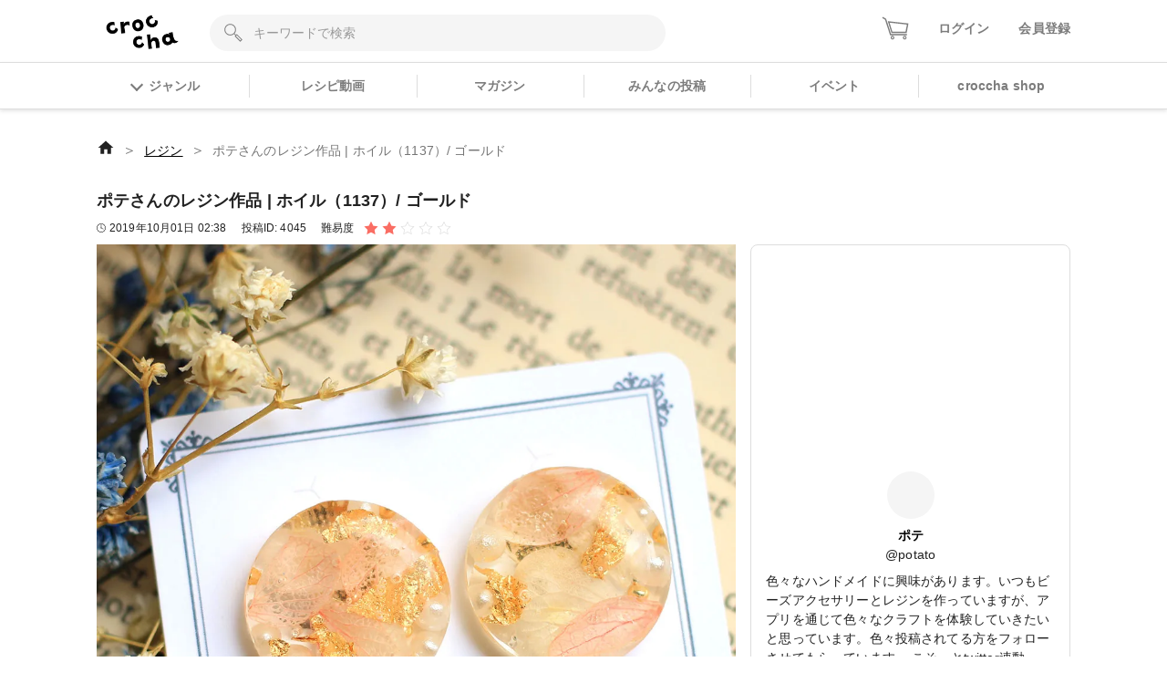

--- FILE ---
content_type: text/html; charset=utf-8
request_url: https://web.croccha.com/posts/4045
body_size: 20820
content:
<!DOCTYPE html><html lang="ja-JP"><head><meta charSet="utf-8"/><meta name="viewport" content="width=device-width"/><meta name="twitter:site" content="@croccha_com"/><meta property="fb:app_id" content="354037938752333"/><meta property="og:description" content="クロッチャは、材料や作り方を教え合って繋がっていくアプリです。「レジン」「パーツ」「フラワークラフト」「編み物」「ソーイング」「ペーパークラフト」「DIY」など多様なジャンルで3万投稿以上の作品をみることができます。"/><meta property="og:type" content="article"/><meta property="og:site_name" content="croccha（クロッチャ）"/><title>ポテさんのレジン作品 | ホイル（1137）/ ゴールド | croccha</title><meta name="robots" content="index,follow"/><meta name="twitter:card" content="summary_large_image"/><meta property="og:title" content="ポテさんのレジン作品 | ホイル（1137）/ ゴールド | croccha(クロッチャ) ハンドメイド好きが集まるSNS "/><meta property="og:url" content="https://web.croccha.com/posts/4045"/><meta property="og:image" content="https://static.croccha.com/posts/productImages/images_678_1569897370787.jpg"/><meta property="og:image:alt" content="ポテさんのレジン作品 | ホイル（1137）/ ゴールド"/><meta property="og:image:width" content="1200"/><meta property="og:image:height" content="630"/><link rel="preload" as="image" imageSrcSet="https://static.croccha.com/posts/productImages/images_678_1569897370787.jpg?w=640&amp;p=t 640w, https://static.croccha.com/posts/productImages/images_678_1569897370787.jpg?w=750&amp;p=t 750w, https://static.croccha.com/posts/productImages/images_678_1569897370787.jpg?w=828&amp;p=t 828w, https://static.croccha.com/posts/productImages/images_678_1569897370787.jpg?w=1080&amp;p=t 1080w, https://static.croccha.com/posts/productImages/images_678_1569897370787.jpg?w=1200&amp;p=t 1200w, https://static.croccha.com/posts/productImages/images_678_1569897370787.jpg?w=1920&amp;p=t 1920w, https://static.croccha.com/posts/productImages/images_678_1569897370787.jpg?w=2048&amp;p=t 2048w, https://static.croccha.com/posts/productImages/images_678_1569897370787.jpg?w=3840&amp;p=t 3840w" imageSizes="100vw"/><meta name="next-head-count" content="17"/><meta http-equiv="Content-Security-Policy" content="object-src &#x27;none&#x27;; script-src &#x27;self&#x27; &#x27;unsafe-inline&#x27; &#x27;unsafe-eval&#x27; https: http: &#x27;nonce-sODnBWwhP7GQFvct50mjeyy6rs7OAw8USICe+xiowvg9zNYT5tKdFy/GwhaGcNp2Ft9VhduWmeBzmt7VIyKiKfvg9pXw1gIIoe4efCLPN8Al1jHjHuiUAyeQLbkl3Q5mOl2C+Cy4QH289/yIL7VyqME78ZVq7ubFAAR+usM5b8o=&#x27; &#x27;strict-dynamic&#x27;; base-uri &#x27;none&#x27;; report-to csp-endpoint;"/><link rel="apple-touch-icon" href="https://static.croccha.com/webapp/banners/apple-touch-icon.png"/><link rel="shortcut icon" href="https://static.croccha.com/webapp/banners/favicon.ico"/><link rel="icon" href="https://static.croccha.com/webapp/banners/android-chrome.png"/><link rel="preconnect" href="https://alb.app.croccha.com:3000"/><script nonce="sODnBWwhP7GQFvct50mjeyy6rs7OAw8USICe+xiowvg9zNYT5tKdFy/GwhaGcNp2Ft9VhduWmeBzmt7VIyKiKfvg9pXw1gIIoe4efCLPN8Al1jHjHuiUAyeQLbkl3Q5mOl2C+Cy4QH289/yIL7VyqME78ZVq7ubFAAR+usM5b8o=">
      /*! loadCSS. [c]2020 Filament Group, Inc. MIT License */
      (function(w){
        "use strict";
        /* exported loadCSS */
        var loadCSS = function( href, before, media, attributes ){
          // Arguments explained:
          // href [REQUIRED] is the URL for your CSS file.
          // before [OPTIONAL] is the element the script should use as a reference for injecting our stylesheet <link> before
          // By default, loadCSS attempts to inject the link after the last stylesheet or script in the DOM. However, you might desire a more specific location in your document.
          // media [OPTIONAL] is the media type or query of the stylesheet. By default it will be 'all'
          // attributes [OPTIONAL] is the Object of attribute name/attribute value pairs to set on the stylesheet's DOM Element.
          var doc = w.document;
          var ss = doc.createElement( "link" );
          var ref;
          if( before ){
            ref = before;
          }
          else {
            var refs = ( doc.body || doc.getElementsByTagName( "head" )[ 0 ] ).childNodes;
            ref = refs[ refs.length - 1];
          }

          var sheets = doc.styleSheets;
          // Set any of the provided attributes to the stylesheet DOM Element.
          if( attributes ){
            for( var attributeName in attributes ){
              if( attributes.hasOwnProperty( attributeName ) ){
                ss.setAttribute( attributeName, attributes[attributeName] );
              }
            }
          }
          ss.rel = "stylesheet";
          ss.href = href;
          // temporarily set media to something inapplicable to ensure it'll fetch without blocking render
          ss.media = "only x";

          // wait until body is defined before injecting link. This ensures a non-blocking load in IE11.
          function ready( cb ){
            if( doc.body ){
              return cb();
            }
            setTimeout(function(){
              ready( cb );
            });
          }
          // Inject link
            // Note: the ternary preserves the existing behavior of "before" argument, but we could choose to change the argument to "after" in a later release and standardize on ref.nextSibling for all refs
            // Note: insertBefore is used instead of appendChild, for safety re: http://www.paulirish.com/2011/surefire-dom-element-insertion/
          ready( function(){
            ref.parentNode.insertBefore( ss, ( before ? ref : ref.nextSibling ) );
          });
          // A method (exposed on return object for external use) that mimics onload by polling document.styleSheets until it includes the new sheet.
          var onloadcssdefined = function( cb ){
            var resolvedHref = ss.href;
            var i = sheets.length;
            while( i-- ){
              if( sheets[ i ].href === resolvedHref ){
                return cb();
              }
            }
            setTimeout(function() {
              onloadcssdefined( cb );
            });
          };

          function loadCB(){
            if( ss.addEventListener ){
              ss.removeEventListener( "load", loadCB );
            }
            ss.media = media || "all";
          }

          // once loaded, set link's media back to all so that the stylesheet applies once it loads
          if( ss.addEventListener ){
            ss.addEventListener( "load", loadCB);
          }
          ss.onloadcssdefined = onloadcssdefined;
          onloadcssdefined( loadCB );
          return ss;
        };
        // commonjs
        if( typeof exports !== "undefined" ){
          exports.loadCSS = loadCSS;
        }
        else {
          w.loadCSS = loadCSS;
        }
      }( typeof global !== "undefined" ? global : this ));

      loadCSS( "https://unpkg.com/nprogress@0.2.0/nprogress.css" );
      </script><script async="" nonce="sODnBWwhP7GQFvct50mjeyy6rs7OAw8USICe+xiowvg9zNYT5tKdFy/GwhaGcNp2Ft9VhduWmeBzmt7VIyKiKfvg9pXw1gIIoe4efCLPN8Al1jHjHuiUAyeQLbkl3Q5mOl2C+Cy4QH289/yIL7VyqME78ZVq7ubFAAR+usM5b8o=" src="https://www.googletagmanager.com/gtag/js?id=UA-98982894-7"></script><script nonce="sODnBWwhP7GQFvct50mjeyy6rs7OAw8USICe+xiowvg9zNYT5tKdFy/GwhaGcNp2Ft9VhduWmeBzmt7VIyKiKfvg9pXw1gIIoe4efCLPN8Al1jHjHuiUAyeQLbkl3Q5mOl2C+Cy4QH289/yIL7VyqME78ZVq7ubFAAR+usM5b8o="> window.dataLayer = window.dataLayer || []; function gtag(){dataLayer.push(arguments);} gtag('js', new Date()); gtag('config', 'UA-98982894-7'); </script><script async="" nonce="sODnBWwhP7GQFvct50mjeyy6rs7OAw8USICe+xiowvg9zNYT5tKdFy/GwhaGcNp2Ft9VhduWmeBzmt7VIyKiKfvg9pXw1gIIoe4efCLPN8Al1jHjHuiUAyeQLbkl3Q5mOl2C+Cy4QH289/yIL7VyqME78ZVq7ubFAAR+usM5b8o=" src="https://www.googletagmanager.com/gtag/js?id=G-6FH6HHJPFP"></script><script nonce="sODnBWwhP7GQFvct50mjeyy6rs7OAw8USICe+xiowvg9zNYT5tKdFy/GwhaGcNp2Ft9VhduWmeBzmt7VIyKiKfvg9pXw1gIIoe4efCLPN8Al1jHjHuiUAyeQLbkl3Q5mOl2C+Cy4QH289/yIL7VyqME78ZVq7ubFAAR+usM5b8o="> window.dataLayer = window.dataLayer || []; function gtag(){dataLayer.push(arguments);} gtag('js', new Date()); gtag('config', 'G-6FH6HHJPFP'); </script><meta name="google-site-verification" content="VUXYcgx8_14ZdHZ8yO49IU8Nbi9LCrUQOqmKDlvSr64"/><script nonce="sODnBWwhP7GQFvct50mjeyy6rs7OAw8USICe+xiowvg9zNYT5tKdFy/GwhaGcNp2Ft9VhduWmeBzmt7VIyKiKfvg9pXw1gIIoe4efCLPN8Al1jHjHuiUAyeQLbkl3Q5mOl2C+Cy4QH289/yIL7VyqME78ZVq7ubFAAR+usM5b8o="> (function(c,l,a,r,i,t,y){ c[a]=c[a]||function(){(c[a].q=c[a].q||[]).push(arguments)}; t=l.createElement(r);t.async=1;t.src="https://www.clarity.ms/tag/"+i; y=l.getElementsByTagName(r)[0];y.parentNode.insertBefore(t,y); })(window, document, "clarity", "script", "gdel6e9cle"); </script><meta name="twitter:card" content="summary_large_image"/><meta name="viewport" content="initial-scale=1.0, width=device-width"/><noscript data-n-css="sODnBWwhP7GQFvct50mjeyy6rs7OAw8USICe+xiowvg9zNYT5tKdFy/GwhaGcNp2Ft9VhduWmeBzmt7VIyKiKfvg9pXw1gIIoe4efCLPN8Al1jHjHuiUAyeQLbkl3Q5mOl2C+Cy4QH289/yIL7VyqME78ZVq7ubFAAR+usM5b8o="></noscript><script defer="" nonce="sODnBWwhP7GQFvct50mjeyy6rs7OAw8USICe+xiowvg9zNYT5tKdFy/GwhaGcNp2Ft9VhduWmeBzmt7VIyKiKfvg9pXw1gIIoe4efCLPN8Al1jHjHuiUAyeQLbkl3Q5mOl2C+Cy4QH289/yIL7VyqME78ZVq7ubFAAR+usM5b8o=" nomodule="" src="/_next/static/chunks/polyfills-c67a75d1b6f99dc8.js"></script><script defer="" src="/_next/static/chunks/3809.5013838f89bad510.js" nonce="sODnBWwhP7GQFvct50mjeyy6rs7OAw8USICe+xiowvg9zNYT5tKdFy/GwhaGcNp2Ft9VhduWmeBzmt7VIyKiKfvg9pXw1gIIoe4efCLPN8Al1jHjHuiUAyeQLbkl3Q5mOl2C+Cy4QH289/yIL7VyqME78ZVq7ubFAAR+usM5b8o="></script><script defer="" src="/_next/static/chunks/1399.e637ede81182ae79.js" nonce="sODnBWwhP7GQFvct50mjeyy6rs7OAw8USICe+xiowvg9zNYT5tKdFy/GwhaGcNp2Ft9VhduWmeBzmt7VIyKiKfvg9pXw1gIIoe4efCLPN8Al1jHjHuiUAyeQLbkl3Q5mOl2C+Cy4QH289/yIL7VyqME78ZVq7ubFAAR+usM5b8o="></script><script defer="" src="/_next/static/chunks/7271-53830be696e5c546.js" nonce="sODnBWwhP7GQFvct50mjeyy6rs7OAw8USICe+xiowvg9zNYT5tKdFy/GwhaGcNp2Ft9VhduWmeBzmt7VIyKiKfvg9pXw1gIIoe4efCLPN8Al1jHjHuiUAyeQLbkl3Q5mOl2C+Cy4QH289/yIL7VyqME78ZVq7ubFAAR+usM5b8o="></script><script defer="" src="/_next/static/chunks/5782.e2e7144d09b604c0.js" nonce="sODnBWwhP7GQFvct50mjeyy6rs7OAw8USICe+xiowvg9zNYT5tKdFy/GwhaGcNp2Ft9VhduWmeBzmt7VIyKiKfvg9pXw1gIIoe4efCLPN8Al1jHjHuiUAyeQLbkl3Q5mOl2C+Cy4QH289/yIL7VyqME78ZVq7ubFAAR+usM5b8o="></script><script src="/_next/static/chunks/webpack-a46700f946d02668.js" nonce="sODnBWwhP7GQFvct50mjeyy6rs7OAw8USICe+xiowvg9zNYT5tKdFy/GwhaGcNp2Ft9VhduWmeBzmt7VIyKiKfvg9pXw1gIIoe4efCLPN8Al1jHjHuiUAyeQLbkl3Q5mOl2C+Cy4QH289/yIL7VyqME78ZVq7ubFAAR+usM5b8o=" defer=""></script><script src="/_next/static/chunks/framework-755dab5a5cdaaedc.js" nonce="sODnBWwhP7GQFvct50mjeyy6rs7OAw8USICe+xiowvg9zNYT5tKdFy/GwhaGcNp2Ft9VhduWmeBzmt7VIyKiKfvg9pXw1gIIoe4efCLPN8Al1jHjHuiUAyeQLbkl3Q5mOl2C+Cy4QH289/yIL7VyqME78ZVq7ubFAAR+usM5b8o=" defer=""></script><script src="/_next/static/chunks/main-68ba9a7d7696a8a1.js" nonce="sODnBWwhP7GQFvct50mjeyy6rs7OAw8USICe+xiowvg9zNYT5tKdFy/GwhaGcNp2Ft9VhduWmeBzmt7VIyKiKfvg9pXw1gIIoe4efCLPN8Al1jHjHuiUAyeQLbkl3Q5mOl2C+Cy4QH289/yIL7VyqME78ZVq7ubFAAR+usM5b8o=" defer=""></script><script src="/_next/static/chunks/pages/_app-dd25c1d285e33e13.js" nonce="sODnBWwhP7GQFvct50mjeyy6rs7OAw8USICe+xiowvg9zNYT5tKdFy/GwhaGcNp2Ft9VhduWmeBzmt7VIyKiKfvg9pXw1gIIoe4efCLPN8Al1jHjHuiUAyeQLbkl3Q5mOl2C+Cy4QH289/yIL7VyqME78ZVq7ubFAAR+usM5b8o=" defer=""></script><script src="/_next/static/chunks/ea88be26-88b0f309bf8f8077.js" nonce="sODnBWwhP7GQFvct50mjeyy6rs7OAw8USICe+xiowvg9zNYT5tKdFy/GwhaGcNp2Ft9VhduWmeBzmt7VIyKiKfvg9pXw1gIIoe4efCLPN8Al1jHjHuiUAyeQLbkl3Q5mOl2C+Cy4QH289/yIL7VyqME78ZVq7ubFAAR+usM5b8o=" defer=""></script><script src="/_next/static/chunks/6b05130c-dd8ce1a63b7baaad.js" nonce="sODnBWwhP7GQFvct50mjeyy6rs7OAw8USICe+xiowvg9zNYT5tKdFy/GwhaGcNp2Ft9VhduWmeBzmt7VIyKiKfvg9pXw1gIIoe4efCLPN8Al1jHjHuiUAyeQLbkl3Q5mOl2C+Cy4QH289/yIL7VyqME78ZVq7ubFAAR+usM5b8o=" defer=""></script><script src="/_next/static/chunks/fcc27f93-9d7723e82c9322b5.js" nonce="sODnBWwhP7GQFvct50mjeyy6rs7OAw8USICe+xiowvg9zNYT5tKdFy/GwhaGcNp2Ft9VhduWmeBzmt7VIyKiKfvg9pXw1gIIoe4efCLPN8Al1jHjHuiUAyeQLbkl3Q5mOl2C+Cy4QH289/yIL7VyqME78ZVq7ubFAAR+usM5b8o=" defer=""></script><script src="/_next/static/chunks/0eceb729-8922a06838d506b3.js" nonce="sODnBWwhP7GQFvct50mjeyy6rs7OAw8USICe+xiowvg9zNYT5tKdFy/GwhaGcNp2Ft9VhduWmeBzmt7VIyKiKfvg9pXw1gIIoe4efCLPN8Al1jHjHuiUAyeQLbkl3Q5mOl2C+Cy4QH289/yIL7VyqME78ZVq7ubFAAR+usM5b8o=" defer=""></script><script src="/_next/static/chunks/1898-3bec708d92622db2.js" nonce="sODnBWwhP7GQFvct50mjeyy6rs7OAw8USICe+xiowvg9zNYT5tKdFy/GwhaGcNp2Ft9VhduWmeBzmt7VIyKiKfvg9pXw1gIIoe4efCLPN8Al1jHjHuiUAyeQLbkl3Q5mOl2C+Cy4QH289/yIL7VyqME78ZVq7ubFAAR+usM5b8o=" defer=""></script><script src="/_next/static/chunks/3579-ed4973ccf24750a0.js" nonce="sODnBWwhP7GQFvct50mjeyy6rs7OAw8USICe+xiowvg9zNYT5tKdFy/GwhaGcNp2Ft9VhduWmeBzmt7VIyKiKfvg9pXw1gIIoe4efCLPN8Al1jHjHuiUAyeQLbkl3Q5mOl2C+Cy4QH289/yIL7VyqME78ZVq7ubFAAR+usM5b8o=" defer=""></script><script src="/_next/static/chunks/6261-139a75b6fa75e714.js" nonce="sODnBWwhP7GQFvct50mjeyy6rs7OAw8USICe+xiowvg9zNYT5tKdFy/GwhaGcNp2Ft9VhduWmeBzmt7VIyKiKfvg9pXw1gIIoe4efCLPN8Al1jHjHuiUAyeQLbkl3Q5mOl2C+Cy4QH289/yIL7VyqME78ZVq7ubFAAR+usM5b8o=" defer=""></script><script src="/_next/static/chunks/8522-28d892437e5de310.js" nonce="sODnBWwhP7GQFvct50mjeyy6rs7OAw8USICe+xiowvg9zNYT5tKdFy/GwhaGcNp2Ft9VhduWmeBzmt7VIyKiKfvg9pXw1gIIoe4efCLPN8Al1jHjHuiUAyeQLbkl3Q5mOl2C+Cy4QH289/yIL7VyqME78ZVq7ubFAAR+usM5b8o=" defer=""></script><script src="/_next/static/chunks/305-7847c8fa7ec604a5.js" nonce="sODnBWwhP7GQFvct50mjeyy6rs7OAw8USICe+xiowvg9zNYT5tKdFy/GwhaGcNp2Ft9VhduWmeBzmt7VIyKiKfvg9pXw1gIIoe4efCLPN8Al1jHjHuiUAyeQLbkl3Q5mOl2C+Cy4QH289/yIL7VyqME78ZVq7ubFAAR+usM5b8o=" defer=""></script><script src="/_next/static/chunks/4354-50c84a2057c520cf.js" nonce="sODnBWwhP7GQFvct50mjeyy6rs7OAw8USICe+xiowvg9zNYT5tKdFy/GwhaGcNp2Ft9VhduWmeBzmt7VIyKiKfvg9pXw1gIIoe4efCLPN8Al1jHjHuiUAyeQLbkl3Q5mOl2C+Cy4QH289/yIL7VyqME78ZVq7ubFAAR+usM5b8o=" defer=""></script><script src="/_next/static/chunks/5579-12f5367092f2c19c.js" nonce="sODnBWwhP7GQFvct50mjeyy6rs7OAw8USICe+xiowvg9zNYT5tKdFy/GwhaGcNp2Ft9VhduWmeBzmt7VIyKiKfvg9pXw1gIIoe4efCLPN8Al1jHjHuiUAyeQLbkl3Q5mOl2C+Cy4QH289/yIL7VyqME78ZVq7ubFAAR+usM5b8o=" defer=""></script><script src="/_next/static/chunks/646-c09a1b3d6899ffa8.js" nonce="sODnBWwhP7GQFvct50mjeyy6rs7OAw8USICe+xiowvg9zNYT5tKdFy/GwhaGcNp2Ft9VhduWmeBzmt7VIyKiKfvg9pXw1gIIoe4efCLPN8Al1jHjHuiUAyeQLbkl3Q5mOl2C+Cy4QH289/yIL7VyqME78ZVq7ubFAAR+usM5b8o=" defer=""></script><script src="/_next/static/chunks/pages/posts/%5BpostId%5D-575e5b7e6dcda25f.js" nonce="sODnBWwhP7GQFvct50mjeyy6rs7OAw8USICe+xiowvg9zNYT5tKdFy/GwhaGcNp2Ft9VhduWmeBzmt7VIyKiKfvg9pXw1gIIoe4efCLPN8Al1jHjHuiUAyeQLbkl3Q5mOl2C+Cy4QH289/yIL7VyqME78ZVq7ubFAAR+usM5b8o=" defer=""></script><script src="/_next/static/MaOV_WK9XFWV2vjx6GSEs/_buildManifest.js" nonce="sODnBWwhP7GQFvct50mjeyy6rs7OAw8USICe+xiowvg9zNYT5tKdFy/GwhaGcNp2Ft9VhduWmeBzmt7VIyKiKfvg9pXw1gIIoe4efCLPN8Al1jHjHuiUAyeQLbkl3Q5mOl2C+Cy4QH289/yIL7VyqME78ZVq7ubFAAR+usM5b8o=" defer=""></script><script src="/_next/static/MaOV_WK9XFWV2vjx6GSEs/_ssgManifest.js" nonce="sODnBWwhP7GQFvct50mjeyy6rs7OAw8USICe+xiowvg9zNYT5tKdFy/GwhaGcNp2Ft9VhduWmeBzmt7VIyKiKfvg9pXw1gIIoe4efCLPN8Al1jHjHuiUAyeQLbkl3Q5mOl2C+Cy4QH289/yIL7VyqME78ZVq7ubFAAR+usM5b8o=" defer=""></script><style data-styled="" data-styled-version="5.3.11">{/*!
 * ress.css • v2.0.2
 * MIT License
 * github.com/filipelinhares/ress
 */}/*!sc*/
html{box-sizing:border-box;-webkit-text-size-adjust:100%;word-break:break-word;-moz-tab-size:4;tab-size:4;}/*!sc*/
*,::before,::after{background-repeat:no-repeat;box-sizing:inherit;}/*!sc*/
::before,::after{-webkit-text-decoration:inherit;text-decoration:inherit;vertical-align:inherit;}/*!sc*/
*{padding:0;margin:0;}/*!sc*/
hr{overflow:visible;height:0;}/*!sc*/
details,main{display:block;}/*!sc*/
summary{display:list-item;}/*!sc*/
small{font-size:80%;}/*!sc*/
[hidden]{display:none;}/*!sc*/
abbr[title]{border-bottom:none;-webkit-text-decoration:underline;text-decoration:underline;-webkit-text-decoration:underline dotted;text-decoration:underline dotted;}/*!sc*/
a{background-color:transparent;-webkit-tap-highlight-color:rgba(0,0,0,0);cursor:pointer;}/*!sc*/
a:active,a:hover{outline-width:0;}/*!sc*/
code,kbd,pre,samp{font-family:monospace,monospace;}/*!sc*/
pre{font-size:1em;}/*!sc*/
b,strong{font-weight:bolder;}/*!sc*/
sub,sup{font-size:75%;line-height:0;position:relative;vertical-align:baseline;}/*!sc*/
sub{bottom:-0.25em;}/*!sc*/
sup{top:-0.5em;}/*!sc*/
input{border-radius:0;}/*!sc*/
[disabled]{cursor:default;}/*!sc*/
[type="number"]::-webkit-inner-spin-button,[type="number"]::-webkit-outer-spin-button{height:auto;}/*!sc*/
[type="search"]{-webkit-appearance:textfield;outline-offset:-2px;}/*!sc*/
[type="search"]::-webkit-search-decoration{-webkit-appearance:none;}/*!sc*/
textarea{overflow:auto;resize:vertical;}/*!sc*/
button,input,optgroup,select,textarea{font:inherit;}/*!sc*/
optgroup{font-weight:bold;}/*!sc*/
button{overflow:visible;}/*!sc*/
button,select{text-transform:none;}/*!sc*/
button,[type="button"],[type="reset"],[type="submit"],[role="button"]{cursor:pointer;}/*!sc*/
button::-moz-focus-inner,[type="button"]::-moz-focus-inner,[type="reset"]::-moz-focus-inner,[type="submit"]::-moz-focus-inner{border-style:none;padding:0;}/*!sc*/
button:-moz-focusring,[type="button"]::-moz-focus-inner,[type="reset"]::-moz-focus-inner,[type="submit"]::-moz-focus-inner{outline:1px dotted ButtonText;}/*!sc*/
button,html [type="button"],[type="reset"],[type="submit"]{-webkit-appearance:button;}/*!sc*/
button,input,select,textarea{background-color:transparent;border-style:none;}/*!sc*/
select{-moz-appearance:none;-webkit-appearance:none;}/*!sc*/
select::-ms-expand{display:none;}/*!sc*/
select::-ms-value{color:currentColor;}/*!sc*/
legend{border:0;color:inherit;display:table;max-width:100%;white-space:normal;max-width:100%;}/*!sc*/
::-webkit-file-upload-button{-webkit-appearance:button;color:inherit;font:inherit;}/*!sc*/
img{border-style:none;max-width:100%;vertical-align:bottom;aspect-ratio:attr(width) / attr(height);}/*!sc*/
progress{vertical-align:baseline;}/*!sc*/
svg:not([fill]){fill:currentColor;}/*!sc*/
@media screen{[hidden~="screen"]{display:inherit;}[hidden~="screen"]:not(:active):not(:focus):not(:target){position:absolute !important;-webkit-clip:rect(0 0 0 0) !important;clip:rect(0 0 0 0) !important;}}/*!sc*/
[aria-busy="true"]{cursor:progress;}/*!sc*/
[aria-controls]{cursor:pointer;}/*!sc*/
[aria-disabled="true"]{cursor:default;}/*!sc*/
html{font-size:100%;}/*!sc*/
body{font-size:0.875em;font-family:'Noto Sans JP',sans-serif;line-height:1.5;word-wrap:break-word;}/*!sc*/
@supports (-ms-ime-align:auto){body{word-break:break-all;}}/*!sc*/
@media screen and (max-width:767px){input{font-size:1rem;}}/*!sc*/
h1,h2,h3,h4,h5{font-weight:bold;line-height:1.3;}/*!sc*/
h1{font-size:1.125rem;}/*!sc*/
h2{font-size:1rem;}/*!sc*/
h3{font-size:0.875rem;}/*!sc*/
h4{font-size:0.75rem;}/*!sc*/
h5{font-size:0.75rem;}/*!sc*/
ul[class],ol[class]{list-style:none;}/*!sc*/
li{list-style:none;}/*!sc*/
a{-webkit-text-decoration:none;text-decoration:none;color:initial;outline:none;cursor:pointer;-webkit-tap-highlight-color:rgba(255,255,255,0.8);}/*!sc*/
button{-webkit-tap-highlight-color:rgba(255,255,255,0.8);}/*!sc*/
a:hover{-webkit-text-decoration:none;text-decoration:none;opacity:.8;}/*!sc*/
a:active{-webkit-text-decoration:none;text-decoration:none;opacity:.8;}/*!sc*/
a:focus,*:focus{outline:none;}/*!sc*/
input::-webkit-outer-spin-button,input::-webkit-inner-spin-button{-webkit-appearance:none;margin:0;}/*!sc*/
.shop-tab.react-tabs{background:#fff;}/*!sc*/
.shop-tab .react-tabs__tab-list{display:-webkit-box;display:-webkit-flex;display:-ms-flexbox;display:flex;-webkit-align-items:center;-webkit-box-align:center;-ms-flex-align:center;align-items:center;-webkit-box-pack:justify;-webkit-justify-content:space-between;-ms-flex-pack:justify;justify-content:space-between;border-bottom:none;margin:0;}/*!sc*/
.shop-tab .react-tabs__tab{border:1px solid transparent;border-bottom:none;bottom:-1px;position:relative;text-align:center;cursor:pointer;}/*!sc*/
.shop-tab .react-tabs__tab--selected{background:transparent;border:none;}/*!sc*/
.ReactModal__Overlay.ReactModal__Overlay--after-open{background-color:rgba(0,0,0,0.5) !important;}/*!sc*/
.iframely-responsive>*{border-radius:8px;}/*!sc*/
data-styled.g1[id="sc-global-cCKzgy1"]{content:"sc-global-cCKzgy1,"}/*!sc*/
.dikLcb{display:-webkit-box;display:-webkit-flex;display:-ms-flexbox;display:flex;-webkit-align-items:center;-webkit-box-align:center;-ms-flex-align:center;align-items:center;-webkit-box-pack:center;-webkit-justify-content:center;-ms-flex-pack:center;justify-content:center;}/*!sc*/
data-styled.g2[id="Image__Picture-sc-b5914034-0"]{content:"dikLcb,"}/*!sc*/
.eomhvw{max-width:100%;}/*!sc*/
data-styled.g3[id="Image__WrapImageNext-sc-b5914034-1"]{content:"eomhvw,"}/*!sc*/
.eWWlEG{display:inline-block;}/*!sc*/
data-styled.g4[id="Anchor__A-sc-739c5e53-0"]{content:"eWWlEG,"}/*!sc*/
.fRKjjF{display:inline-block;cursor:pointer;}/*!sc*/
data-styled.g5[id="Anchor__Span-sc-739c5e53-1"]{content:"fRKjjF,"}/*!sc*/
.ffHgwp{height:100%;border-radius:8px;border:1px solid #DDDDDD;background:#fff;}/*!sc*/
data-styled.g6[id="Card__BaseCard-sc-8c0393db-0"]{content:"ffHgwp,"}/*!sc*/
.diqXE{font-size:0.75rem;}/*!sc*/
data-styled.g7[id="ItemPic__Wrap-sc-b68b56f0-0"]{content:"diqXE,"}/*!sc*/
.igKRQk{width:100%;height:100%;}/*!sc*/
data-styled.g8[id="ItemPic__StyledAnchor-sc-b68b56f0-1"]{content:"igKRQk,"}/*!sc*/
.ifiMXf{position:relative;display:block;padding-top:100%;border-top-left-radius:8px;border-top-right-radius:8px;background:#F5F5F5;}/*!sc*/
data-styled.g9[id="ItemPic__ImageWrap-sc-b68b56f0-2"]{content:"ifiMXf,"}/*!sc*/
.jGeHlI{position:absolute;top:0;left:0;width:100%;height:100%;object-fit:contain;border-top-left-radius:8px;border-top-right-radius:8px;background:#fff;}/*!sc*/
data-styled.g10[id="ItemPic__ItemImage-sc-b68b56f0-3"]{content:"jGeHlI,"}/*!sc*/
.gKKjGy{overflow:hidden;display:-webkit-box;-webkit-box-orient:vertical;-webkit-line-clamp:2;-webkit-line-clamp:2;}/*!sc*/
data-styled.g11[id="ItemPic__ItemName-sc-b68b56f0-4"]{content:"gKKjGy,"}/*!sc*/
.fawCKL{display:-webkit-box;display:-webkit-flex;display:-ms-flexbox;display:flex;-webkit-flex-direction:column;-ms-flex-direction:column;flex-direction:column;padding:0.5rem;height:80px;}/*!sc*/
data-styled.g12[id="ItemPic__ItemInfo-sc-b68b56f0-5"]{content:"fawCKL,"}/*!sc*/
.bexULS{margin-top:0.5rem;}/*!sc*/
data-styled.g13[id="ItemPic__PriceTextWrap-sc-b68b56f0-6"]{content:"bexULS,"}/*!sc*/
.fSZNfv{width:52px;height:52px;border-radius:50%;background:#F5F5F5;overflow:hidden;}/*!sc*/
data-styled.g14[id="Avatar__Wrap-sc-4301b5f7-0"]{content:"fSZNfv,"}/*!sc*/
.VGCbh{object-fit:cover;vertical-align:inherit;}/*!sc*/
data-styled.g15[id="Avatar__UserImage-sc-4301b5f7-1"]{content:"VGCbh,"}/*!sc*/
.eOsPWX{display:block;}/*!sc*/
data-styled.g16[id="PostPicsThree__AnchorUser-sc-c01e8511-0"]{content:"eOsPWX,"}/*!sc*/
.egeSTz{display:grid;grid-template-columns:2fr 1fr;grid-template-rows:1fr 1fr;}/*!sc*/
.egeSTz > li:first-child{grid-column:1/2;grid-row:1/3;}/*!sc*/
.egeSTz > li:nth-child(2){grid-column:2/2;grid-row:1/2;}/*!sc*/
.egeSTz > li:nth-child(3){grid-column:2/2;grid-row:2/2;}/*!sc*/
data-styled.g17[id="PostPicsThree__UserPostPic-sc-c01e8511-1"]{content:"egeSTz,"}/*!sc*/
.joGwHC{position:relative;}/*!sc*/
data-styled.g18[id="PostPicsThree__LI-sc-c01e8511-2"]{content:"joGwHC,"}/*!sc*/
.gDHfZs{border-top-left-radius:8px;}/*!sc*/
data-styled.g19[id="PostPicsThree__LargeImg-sc-c01e8511-3"]{content:"gDHfZs,"}/*!sc*/
.kxfXfS{border-top-right-radius:8px;}/*!sc*/
data-styled.g20[id="PostPicsThree__SmallImg-sc-c01e8511-4"]{content:"kxfXfS,"}/*!sc*/
.dyEsTF{padding-top:100%;}/*!sc*/
.dyEsTF img{position:absolute;top:0;left:0;width:100%;height:100%;object-fit:cover;}/*!sc*/
data-styled.g21[id="PostPicsThree__ImageWrap-sc-c01e8511-5"]{content:"dyEsTF,"}/*!sc*/
.gWrsFr{margin-top:0.25rem;color:#FA6D63;}/*!sc*/
.gWrsFr:hover{color:#FA6D63;}/*!sc*/
data-styled.g24[id="ui__StyledAnchor-sc-cdfce77b-0"]{content:"gWrsFr,"}/*!sc*/
.fsGhgb{width:100%;}/*!sc*/
data-styled.g26[id="List__Empty-sc-ed55f44e-1"]{content:"fsGhgb,"}/*!sc*/
.eYzsYo{display:grid;grid-template-columns:44px 44px 44px;grid-gap:16px;-webkit-box-pack:center;-webkit-justify-content:center;-ms-flex-pack:center;justify-content:center;}/*!sc*/
data-styled.g28[id="ShareButtonList__IconList-sc-fb25b9c3-0"]{content:"eYzsYo,"}/*!sc*/
.xqmVM{display:-webkit-box;display:-webkit-flex;display:-ms-flexbox;display:flex;-webkit-align-items:center;-webkit-box-align:center;-ms-flex-align:center;align-items:center;-webkit-box-pack:center;-webkit-justify-content:center;-ms-flex-pack:center;justify-content:center;border-radius:50%;color:#fff;width:100%;padding:0.5rem;white-space:nowrap;overflow:hidden;background:#00aced;}/*!sc*/
@media screen and (max-width:767px){.xqmVM > span{display:none;}}/*!sc*/
data-styled.g29[id="ShareButtonList__TwitterShare-sc-fb25b9c3-1"]{content:"xqmVM,"}/*!sc*/
.bwOhll{display:-webkit-box;display:-webkit-flex;display:-ms-flexbox;display:flex;-webkit-align-items:center;-webkit-box-align:center;-ms-flex-align:center;align-items:center;-webkit-box-pack:center;-webkit-justify-content:center;-ms-flex-pack:center;justify-content:center;border-radius:50%;color:#fff;width:100%;padding:0.5rem;white-space:nowrap;overflow:hidden;background:#3b5998;}/*!sc*/
@media screen and (max-width:767px){.bwOhll > span{display:none;}}/*!sc*/
data-styled.g30[id="ShareButtonList__FBShare-sc-fb25b9c3-2"]{content:"bwOhll,"}/*!sc*/
.euQMbg{display:-webkit-box;display:-webkit-flex;display:-ms-flexbox;display:flex;-webkit-align-items:center;-webkit-box-align:center;-ms-flex-align:center;align-items:center;-webkit-box-pack:center;-webkit-justify-content:center;-ms-flex-pack:center;justify-content:center;border-radius:50%;color:#fff;width:100%;padding:0.5rem;white-space:nowrap;overflow:hidden;background:#00b800;}/*!sc*/
@media screen and (max-width:767px){.euQMbg > span{display:none;}}/*!sc*/
data-styled.g31[id="ShareButtonList__LineShare-sc-fb25b9c3-3"]{content:"euQMbg,"}/*!sc*/
.eTGHhE{margin-bottom:4rem;}/*!sc*/
data-styled.g41[id="Tags__OutsideSection-sc-6b8f21b1-0"]{content:"eTGHhE,"}/*!sc*/
.hDhBLo{margin-bottom:1rem;}/*!sc*/
data-styled.g42[id="Tags__Title-sc-6b8f21b1-1"]{content:"hDhBLo,"}/*!sc*/
.lkBZFw{display:-webkit-box;display:-webkit-flex;display:-ms-flexbox;display:flex;-webkit-flex-wrap:wrap;-ms-flex-wrap:wrap;flex-wrap:wrap;}/*!sc*/
.lkBZFw > li{margin:0 0.5rem 0.5rem 0;}/*!sc*/
data-styled.g43[id="Tags__TagList-sc-6b8f21b1-2"]{content:"lkBZFw,"}/*!sc*/
.dUIis{height:auto !important;padding:0.25rem 1rem !important;border-radius:5rem !important;white-space:pre-wrap !important;}/*!sc*/
data-styled.g44[id="Tags__StyledChip-sc-6b8f21b1-3"]{content:"dUIis,"}/*!sc*/
.eSXnnw{max-width:none;width:80px;height:auto;}/*!sc*/
@media screen and (max-width:767px){.eSXnnw{width:64px;}}/*!sc*/
.eFNDYt{max-width:none;width:100px;height:auto;}/*!sc*/
data-styled.g51[id="Logo__LogoImg-sc-f289df05-0"]{content:"eSXnnw,eFNDYt,"}/*!sc*/
.dICjqe::before{content:'';display:inline-block;position:relative;left:0;top:0.25rem;width:10px;height:10px;margin-right:0.5rem;border-style:solid;border-width:2px 2px 0 0;border-color:#7c7c7c;vertical-align:top;-webkit-transform:rotate(135deg);-ms-transform:rotate(135deg);transform:rotate(135deg);}/*!sc*/
.gtmNFu::before{content:'';display:inline-block;position:relative;left:0;top:0.25rem;width:10px;height:10px;margin-right:0.5rem;border-style:solid;border-width:2px 2px 0 0;border-color:#FA6D63;vertical-align:top;-webkit-transform:rotate(135deg);-ms-transform:rotate(135deg);transform:rotate(135deg);}/*!sc*/
data-styled.g52[id="ChevronIcon__IconWrap-sc-8c1e6081-0"]{content:"dICjqe,gtmNFu,"}/*!sc*/
.jxYram{margin-left:-5px;z-index:100;max-width:800px;}/*!sc*/
@media screen and (max-width:768px){.jxYram{width:100vw;}}/*!sc*/
@media (min-width:1200px){.jxYram{max-width:1100px;}}/*!sc*/
data-styled.g53[id="Popover__StyledPopper-sc-d9b267ef-0"]{content:"jxYram,"}/*!sc*/
.bpsTPG{width:100%;height:100%;color:#7c7c7c;font-weight:bold;}/*!sc*/
.bpsTPG:hover,.bpsTPG:active,.bpsTPG:visited{color:#7c7c7c;opacity:0.8;}/*!sc*/
.bpsTPG > span::before{top:0.3rem;}/*!sc*/
data-styled.g59[id="GlobalGenresMenu__GenreMenuButton-sc-21905a3d-0"]{content:"bpsTPG,"}/*!sc*/
.iOWovK{position:relative;display:-webkit-box;display:-webkit-flex;display:-ms-flexbox;display:flex;}/*!sc*/
data-styled.g60[id="HeaderCart__StyledAnchor-sc-626f7eb9-0"]{content:"iOWovK,"}/*!sc*/
@media screen and (max-width:360px){.iZHpQQ{width:26px;}}/*!sc*/
data-styled.g61[id="HeaderCart__StyledCartIcon-sc-626f7eb9-1"]{content:"iZHpQQ,"}/*!sc*/
.hPhILL{border:none;background-color:#F5F5F5;width:100%;height:40px;padding:0 2rem 0 3rem;border-radius:20px;}/*!sc*/
.hPhILL::-webkit-input-placeholder{color:#999;}/*!sc*/
.hPhILL::-moz-placeholder{color:#999;}/*!sc*/
.hPhILL:-ms-input-placeholder{color:#999;}/*!sc*/
.hPhILL::placeholder{color:#999;}/*!sc*/
.hPhILL:-ms-input-placeholder{color:#999;}/*!sc*/
.hPhILL::-ms-input-placeholder{color:#999;}/*!sc*/
data-styled.g64[id="rhf__InputWrap-sc-5d3e5c4b-1"]{content:"hPhILL,"}/*!sc*/
.iOwbvF{background:#fff;}/*!sc*/
data-styled.g73[id="FooterLinks__Container-sc-877d9a46-0"]{content:"iOwbvF,"}/*!sc*/
.JFhYp{display:-webkit-box;display:-webkit-flex;display:-ms-flexbox;display:flex;-webkit-box-pack:end;-webkit-justify-content:flex-end;-ms-flex-pack:end;justify-content:flex-end;max-width:800px;margin:auto;padding:1.5rem 1rem;font-size:0.75rem;}/*!sc*/
@media screen and (max-width:767px){.JFhYp{-webkit-flex-wrap:wrap;-ms-flex-wrap:wrap;flex-wrap:wrap;-webkit-box-pack:center;-webkit-justify-content:center;-ms-flex-pack:center;justify-content:center;padding-bottom:1rem;}}/*!sc*/
@media (min-width:1200px){.JFhYp{max-width:1100px;}}/*!sc*/
data-styled.g74[id="FooterLinks__FooterLinksList-sc-877d9a46-1"]{content:"JFhYp,"}/*!sc*/
.efQyNk{margin-left:1.5rem;}/*!sc*/
@media screen and (max-width:767px){.efQyNk{margin:0 1rem 1rem;}}/*!sc*/
data-styled.g75[id="FooterLinks__FooterLinksItem-sc-877d9a46-2"]{content:"efQyNk,"}/*!sc*/
.gMLfdn{max-width:800px;margin:auto;padding:0 1rem 1.5rem;font-size:0.75rem;color:#999;text-align:right;}/*!sc*/
@media screen and (max-width:767px){.gMLfdn{text-align:center;}}/*!sc*/
@media (min-width:1200px){.gMLfdn{max-width:1100px;}}/*!sc*/
data-styled.g76[id="FooterLinks__Copyright-sc-877d9a46-3"]{content:"gMLfdn,"}/*!sc*/
.eUZvwH{position:relative;display:block;width:40px;height:40px;border-radius:50%;background:#999;}/*!sc*/
.eUZvwH:before{content:'';position:absolute;top:0;left:0;bottom:0;right:0;background-repeat:no-repeat;background-size:contain;display:block;margin:auto;width:24px;height:24px;background-image:url(https://static.croccha.com/webapp/banners/sns_instagram_circle.png?w=100);}/*!sc*/
.ixhzQv{position:relative;display:block;width:40px;height:40px;border-radius:50%;background:#999;}/*!sc*/
.ixhzQv:before{content:'';position:absolute;top:0;left:0;bottom:0;right:0;background-repeat:no-repeat;background-size:contain;display:block;margin:auto;width:24px;height:24px;background-image:url(https://static.croccha.com/webapp/banners/sns_x_circle.png);}/*!sc*/
.dBoNAH{position:relative;display:block;width:40px;height:40px;border-radius:50%;background:#999;}/*!sc*/
.dBoNAH:before{content:'';position:absolute;top:0;left:0;bottom:0;right:0;background-repeat:no-repeat;background-size:contain;display:block;margin:auto;width:24px;height:24px;background-image:url(https://static.croccha.com/webapp/banners/sns_facebook_circle.png?w=100);}/*!sc*/
data-styled.g77[id="SnsIcon__IconWrap-sc-a3e94cdb-0"]{content:"eUZvwH,ixhzQv,dBoNAH,"}/*!sc*/
.fBBEWo{display:grid;max-width:800px;margin:auto;padding:2rem 1rem;}/*!sc*/
@media screen and (min-width:768px){.fBBEWo{grid-template-columns:130px 160px 160px 320px;}}/*!sc*/
@media screen and (min-width:768px) and (max-width:959px){.fBBEWo{grid-template-columns:96px 160px 160px 320px;}}/*!sc*/
@media screen and (max-width:767px){.fBBEWo{grid-template-columns:repeat(1,3fr);}}/*!sc*/
@media (min-width:1200px){.fBBEWo{max-width:1100px;grid-template-columns:170px 200px 200px 400px;}}/*!sc*/
data-styled.g78[id="FooterSiteMap__SiteMap-sc-2513b6d-0"]{content:"fBBEWo,"}/*!sc*/
.iQdSMe{display:-webkit-box;display:-webkit-flex;display:-ms-flexbox;display:flex;-webkit-align-items:center;-webkit-box-align:center;-ms-flex-align:center;align-items:center;}/*!sc*/
@media screen and (max-width:767px){.iQdSMe{-webkit-box-pack:center;-webkit-justify-content:center;-ms-flex-pack:center;justify-content:center;}}/*!sc*/
@media screen and (min-width:768px) and (max-width:959px){.iQdSMe img{width:80px;}}/*!sc*/
data-styled.g79[id="FooterSiteMap__LogoWrap-sc-2513b6d-1"]{content:"iQdSMe,"}/*!sc*/
@media screen and (max-width:767px){.ikyRcF{grid-row-start:3;display:-webkit-box;display:-webkit-flex;display:-ms-flexbox;display:flex;-webkit-flex-wrap:wrap;-ms-flex-wrap:wrap;flex-wrap:wrap;-webkit-box-pack:center;-webkit-justify-content:center;-ms-flex-pack:center;justify-content:center;}}/*!sc*/
.ikyRcF > li{display:-webkit-box;display:-webkit-flex;display:-ms-flexbox;display:flex;-webkit-align-items:center;-webkit-box-align:center;-ms-flex-align:center;align-items:center;height:30px;margin:0 0 0.5rem;}/*!sc*/
@media screen and (max-width:767px){.ikyRcF > li{margin:0 1rem 0.5rem;}}/*!sc*/
.ikyRcF > li:last-child{margin-bottom:0;}/*!sc*/
data-styled.g80[id="FooterSiteMap__SiteMapList-sc-2513b6d-2"]{content:"ikyRcF,"}/*!sc*/
.bXOgUQ::before{-webkit-transform:rotate(45deg);-ms-transform:rotate(45deg);transform:rotate(45deg);top:6px;}/*!sc*/
@media screen and (max-width:767px){.bXOgUQ{display:none;}}/*!sc*/
data-styled.g81[id="FooterSiteMap__StyledIcon-sc-2513b6d-3"]{content:"bXOgUQ,"}/*!sc*/
@media screen and (max-width:767px){.gkgkIV{grid-row-start:2;display:-webkit-box;display:-webkit-flex;display:-ms-flexbox;display:flex;-webkit-box-pack:center;-webkit-justify-content:center;-ms-flex-pack:center;justify-content:center;margin:1rem 0;}}/*!sc*/
.gkgkIV > li{margin-right:1rem;margin-bottom:0.5rem;}/*!sc*/
.gkgkIV > li:last-child{margin-right:0;}/*!sc*/
data-styled.g82[id="FooterSiteMap__SNSList-sc-2513b6d-4"]{content:"gkgkIV,"}/*!sc*/
.ecrQHU{display:-webkit-box;display:-webkit-flex;display:-ms-flexbox;display:flex;-webkit-align-items:center;-webkit-box-align:center;-ms-flex-align:center;align-items:center;}/*!sc*/
@media screen and (max-width:767px){.ecrQHU > span{display:none;}}/*!sc*/
@media screen and (min-width:768px){.ecrQHU > span{vertical-align:top;}}/*!sc*/
data-styled.g83[id="FooterSiteMap__SnsLink-sc-2513b6d-5"]{content:"ecrQHU,"}/*!sc*/
.ihsUc{display:inline-block;background:#fff;width:35px;height:35px;}/*!sc*/
.ihsUc:before{width:35px;height:35px;}/*!sc*/
@media screen and (min-width:768px){.ihsUc{margin-right:1rem;}}/*!sc*/
data-styled.g84[id="FooterSiteMap__SNSAnchor-sc-2513b6d-6"]{content:"ihsUc,"}/*!sc*/
.hcjMMl{display:inline-block;background:#fff;width:35px;height:35px;}/*!sc*/
.hcjMMl:before{width:20px;height:20px;}/*!sc*/
@media screen and (min-width:768px){.hcjMMl{margin-right:1rem;}}/*!sc*/
data-styled.g85[id="FooterSiteMap__SNSXAnchor-sc-2513b6d-7"]{content:"hcjMMl,"}/*!sc*/
.iqkMlU{background-image:url(https://static.croccha.com/webapp/banners/png/pc/pc_bg.png);background-repeat:repeat;}/*!sc*/
data-styled.g95[id="FooterAppBanner__BannerWrap-sc-e7996fde-2"]{content:"iqkMlU,"}/*!sc*/
.bQwDDt{position:relative;max-width:800px;height:300px;margin:auto;padding-top:1rem;}/*!sc*/
data-styled.g96[id="FooterAppBanner__BannerContainer-sc-e7996fde-3"]{content:"bQwDDt,"}/*!sc*/
.fTgbqM{position:absolute;left:0;bottom:0;}/*!sc*/
data-styled.g97[id="FooterAppBanner__BannerLeftSide-sc-e7996fde-4"]{content:"fTgbqM,"}/*!sc*/
.kAZgXJ{position:absolute;right:0;top:50%;-webkit-transform:translateY(-50%);-ms-transform:translateY(-50%);transform:translateY(-50%);}/*!sc*/
data-styled.g98[id="FooterAppBanner__BannerRightSide-sc-e7996fde-5"]{content:"kAZgXJ,"}/*!sc*/
.lmbXko{display:-webkit-box;display:-webkit-flex;display:-ms-flexbox;display:flex;-webkit-flex-direction:row;-ms-flex-direction:row;flex-direction:row;-webkit-align-items:center;-webkit-box-align:center;-ms-flex-align:center;align-items:center;}/*!sc*/
data-styled.g99[id="FooterAppBanner__FlexRowWrap-sc-e7996fde-6"]{content:"lmbXko,"}/*!sc*/
.gCoCIZ{margin-bottom:2rem;display:-webkit-box;display:-webkit-flex;display:-ms-flexbox;display:flex;-webkit-flex-direction:row;-ms-flex-direction:row;flex-direction:row;}/*!sc*/
data-styled.g100[id="FooterAppBanner__LogoContainer-sc-e7996fde-7"]{content:"gCoCIZ,"}/*!sc*/
.HsoPh{margin-left:24px;font-size:1.625rem;font-weight:bold;color:#fff;}/*!sc*/
data-styled.g101[id="FooterAppBanner__FooterMessage-sc-e7996fde-8"]{content:"HsoPh,"}/*!sc*/
.hEyteY{display:-webkit-box;display:-webkit-flex;display:-ms-flexbox;display:flex;-webkit-flex-direction:row;-ms-flex-direction:row;flex-direction:row;padding:10px 1rem;background:#f98e8a;border-radius:8px;}/*!sc*/
.hEyteY > div:first-child{margin-right:1rem;}/*!sc*/
data-styled.g102[id="FooterAppBanner__QrContainer-sc-e7996fde-9"]{content:"hEyteY,"}/*!sc*/
.jVqQIZ{width:55px;height:55px;}/*!sc*/
data-styled.g103[id="FooterAppBanner__QrImage-sc-e7996fde-10"]{content:"jVqQIZ,"}/*!sc*/
.hJpugp{margin-left:1rem;color:#fff;font-size:0.875rem;font-weight:bold;}/*!sc*/
data-styled.g104[id="FooterAppBanner__QrLabel-sc-e7996fde-11"]{content:"hJpugp,"}/*!sc*/
.bdmcij{background:#F5F5F5;margin-top:auto;}/*!sc*/
data-styled.g105[id="NormalFooter__FooterWrap-sc-e71d3d1b-0"]{content:"bdmcij,"}/*!sc*/
.iTrcxU{margin:2rem 1rem;}/*!sc*/
data-styled.g106[id="NormalFooter__GenresWrap-sc-e71d3d1b-1"]{content:"iTrcxU,"}/*!sc*/
.bwXSHn{text-align:center;margin-bottom:1.5rem;}/*!sc*/
data-styled.g107[id="NormalFooter__Heading-sc-e71d3d1b-2"]{content:"bwXSHn,"}/*!sc*/
.gqBXvw{display:-webkit-box;display:-webkit-flex;display:-ms-flexbox;display:flex;-webkit-flex-wrap:wrap;-ms-flex-wrap:wrap;flex-wrap:wrap;max-width:800px;margin:auto;}/*!sc*/
@media (min-width:1200px){.gqBXvw{max-width:1100px;}}/*!sc*/
data-styled.g108[id="NormalFooter__StyledList-sc-e71d3d1b-3"]{content:"gqBXvw,"}/*!sc*/
.dhyjXM{font-size:12px;font-size:calc(0.75rem + ((1vw - 0.2rem) * 1.0526));}/*!sc*/
@media screen and (min-width:768px){.dhyjXM{font-size:0.75rem;}}/*!sc*/
@media screen and (max-width:767px){.dhyjXM{font-size:10px;}}/*!sc*/
.dhyjXM::before{content:'';background-image:url(https://static.croccha.com/webapp/banners/icon-clock.svg);background-size:contain;vertical-align:middle;display:inline-block;width:10px;height:10px;margin-right:4px;}/*!sc*/
data-styled.g114[id="DateFormat__PostDate-sc-721e2eb5-0"]{content:"dhyjXM,"}/*!sc*/
.bWNgWU{display:inline-block;width:20px;}/*!sc*/
data-styled.g115[id="PostDifficult__ImageWrap-sc-275ba35e-0"]{content:"bWNgWU,"}/*!sc*/
.bxRIVB{padding-right:0.5rem;}/*!sc*/
data-styled.g116[id="PostDifficult__Label-sc-275ba35e-1"]{content:"bxRIVB,"}/*!sc*/
.dxuUzg{cursor:pointer;width:35px;height:35px;}/*!sc*/
data-styled.g120[id="LikeButton__Wrap-sc-133c8f1b-0"]{content:"dxuUzg,"}/*!sc*/
.cVCIxN{display:block;height:40px;margin:auto;padding:0 1rem;line-height:18px;border-radius:20px;text-align:center;-webkit-appearance:none;-moz-appearance:none;-webkit-appearance:none;-moz-appearance:none;appearance:none;cursor:pointer;font-weight:bold;background:#DDDDDD;border:none;color:#212121;font-weight:normal;}/*!sc*/
@media screen and (min-width:768px){.cVCIxN{min-width:200px;}}/*!sc*/
@media screen and (max-width:767px){.cVCIxN{width:80%;}}/*!sc*/
.cVCIxN:focus{outline:0;}/*!sc*/
.cVCIxN:hover{opacity:0.8;}/*!sc*/
.cVCIxN:active{opacity:0.8;}/*!sc*/
.cVCIxN:hover{color:#212121;}/*!sc*/
data-styled.g141[id="Button__Wrap-sc-9d99eadf-0"]{content:"cVCIxN,"}/*!sc*/
.bopetR{cursor:pointer;width:35px;height:35px;}/*!sc*/
data-styled.g166[id="FavoriteButton__Wrap-sc-cbb852de-0"]{content:"bopetR,"}/*!sc*/
.gtLsuY{display:-webkit-box;display:-webkit-flex;display:-ms-flexbox;display:flex;-webkit-flex-direction:column;-ms-flex-direction:column;flex-direction:column;}/*!sc*/
data-styled.g176[id="CommentField__FieldWrap-sc-ce6f5b51-0"]{content:"gtLsuY,"}/*!sc*/
.cwvoFW{border:1px solid #DDDDDD;border-radius:4px;width:100%;padding:10px;}/*!sc*/
.cwvoFW::-webkit-input-placeholder{color:#999;}/*!sc*/
.cwvoFW::-moz-placeholder{color:#999;}/*!sc*/
.cwvoFW:-ms-input-placeholder{color:#999;}/*!sc*/
.cwvoFW::placeholder{color:#999;}/*!sc*/
.cwvoFW:-ms-input-placeholder{color:#999;}/*!sc*/
.cwvoFW::-ms-input-placeholder{color:#999;}/*!sc*/
.cwvoFW:-webkit-autofill,.cwvoFW -webkit-autofill:hover,.cwvoFW -webkit-autofill:focus{-webkit-box-shadow:0 0 0px 1000px #fff inset;box-shadow:0 0 0px 1000px #fff inset;}/*!sc*/
data-styled.g177[id="CommentField__Textarea-sc-ce6f5b51-1"]{content:"cwvoFW,"}/*!sc*/
.bKNsnb{margin-bottom:0.5rem;display:-webkit-box;display:-webkit-flex;display:-ms-flexbox;display:flex;}/*!sc*/
.bKNsnb > li{display:-webkit-box;display:-webkit-flex;display:-ms-flexbox;display:flex;-webkit-align-items:center;-webkit-box-align:center;-ms-flex-align:center;align-items:center;margin-right:10px;cursor:pointer;-webkit-tap-highlight-color:rgba(0,0,0,0);}/*!sc*/
.bKNsnb > li:last-child{margin-right:0;}/*!sc*/
data-styled.g194[id="IconList__List-sc-b8f79f7c-0"]{content:"bKNsnb,"}/*!sc*/
.dmizMn{margin:auto;cursor:pointer;width:120px;height:40px;}/*!sc*/
data-styled.g218[id="FollowTextButton__Wrap-sc-22570e5b-0"]{content:"dmizMn,"}/*!sc*/
.eFRTWG{height:auto;}/*!sc*/
data-styled.g219[id="UserIntroduction__UserInfo-sc-cd7a3c72-0"]{content:"eFRTWG,"}/*!sc*/
.kKA-DOi{margin:0 auto;}/*!sc*/
data-styled.g220[id="UserIntroduction__StyledAvatar-sc-cd7a3c72-1"]{content:"kKA-DOi,"}/*!sc*/
.cNDWbv{padding:1rem;text-align:center;}/*!sc*/
data-styled.g221[id="UserIntroduction__UserInfoContent-sc-cd7a3c72-2"]{content:"cNDWbv,"}/*!sc*/
.kDzFRF{margin:0.5rem 0;text-align:left;}/*!sc*/
data-styled.g222[id="UserIntroduction__IntroDuction-sc-cd7a3c72-3"]{content:"kDzFRF,"}/*!sc*/
.egfCfN{margin:0 auto;}/*!sc*/
data-styled.g223[id="UserIntroduction__StyledFollowButton-sc-cd7a3c72-4"]{content:"egfCfN,"}/*!sc*/
.fxEupe{margin-top:0.5rem;font-weight:bold;}/*!sc*/
data-styled.g224[id="UserIntroduction__UserNameLink-sc-cd7a3c72-5"]{content:"fxEupe,"}/*!sc*/
.elsXxZ{width:100%;}/*!sc*/
@media screen and (min-width:768px){.elsXxZ{-webkit-flex:2;-ms-flex:2;flex:2;min-width:0;}}/*!sc*/
@media screen and (max-width:767px){.elsXxZ{grid-column-start:2;grid-column-end:4;grid-row-start:1;overflow:hidden;display:-webkit-box;display:-webkit-flex;display:-ms-flexbox;display:flex;-webkit-box-pack:end;-webkit-justify-content:flex-end;-ms-flex-pack:end;justify-content:flex-end;}}/*!sc*/
data-styled.g239[id="HeaderUserMenu__UserMenu-sc-60bffff6-0"]{content:"elsXxZ,"}/*!sc*/
.brWKLW{display:-webkit-box;display:-webkit-flex;display:-ms-flexbox;display:flex;-webkit-box-pack:end;-webkit-justify-content:flex-end;-ms-flex-pack:end;justify-content:flex-end;-webkit-align-items:center;-webkit-box-align:center;-ms-flex-align:center;align-items:center;}/*!sc*/
data-styled.g240[id="HeaderUserMenu__InnerWrap-sc-60bffff6-1"]{content:"brWKLW,"}/*!sc*/
.cvkxoO{position:relative;margin-left:2rem;color:#7c7c7c;font-weight:bold;}/*!sc*/
.cvkxoO:not(:first-child).HeaderUserMenu__StyledAnchor-sc-60bffff6-2::before{content:'｜';position:absolute;left:-1.5rem;}/*!sc*/
.cvkxoO:nth-child(2){margin-left:2.5rem;}/*!sc*/
@media screen and (max-width:360px){.cvkxoO{font-size:12px;margin-left:1.5rem;}.cvkxoO:nth-child(2){margin-left:2rem;}}/*!sc*/
data-styled.g241[id="HeaderUserMenu__StyledAnchor-sc-60bffff6-2"]{content:"cvkxoO,"}/*!sc*/
.imYXqf{width:100%;}/*!sc*/
@media screen and (min-width:768px){.imYXqf{-webkit-flex:2.5;-ms-flex:2.5;flex:2.5;}}/*!sc*/
@media screen and (max-width:767px){.imYXqf{grid-column-start:1;grid-column-end:4;}}/*!sc*/
data-styled.g258[id="GlobalSearchWord__HeaderSearch-sc-920e75ff-0"]{content:"imYXqf,"}/*!sc*/
.eDZuvb{position:relative;}/*!sc*/
@media screen and (max-width:767px){.eDZuvb{margin-top:1rem;}}/*!sc*/
@media (min-width:1200px){.eDZuvb{max-width:500px;}}/*!sc*/
.eDZuvb input{min-width:300px;}/*!sc*/
data-styled.g259[id="GlobalSearchWord__FormWrap-sc-920e75ff-1"]{content:"eDZuvb,"}/*!sc*/
.fUhEPv{position:absolute;top:0;bottom:0;left:1rem;margin:auto;}/*!sc*/
data-styled.g260[id="GlobalSearchWord__SearchButton-sc-920e75ff-2"]{content:"fUhEPv,"}/*!sc*/
.cussqW{height:40px;}/*!sc*/
data-styled.g261[id="GlobalSearchWord__StyledIcon-sc-920e75ff-3"]{content:"cussqW,"}/*!sc*/
@media screen and (min-width:768px){.botfXl{margin-bottom:1rem;}}/*!sc*/
@media screen and (max-width:767px){.botfXl{margin-bottom:1.5rem;}}/*!sc*/
data-styled.g269[id="NormalHeader__HeaderWrap-sc-bcc7460a-0"]{content:"botfXl,"}/*!sc*/
.exkdsz{margin:1rem auto 0.75rem;padding:0 1rem;}/*!sc*/
@media screen and (min-width:768px){.exkdsz{display:grid;grid-template-columns:100px auto auto;grid-gap:24px;max-width:1024px;}}/*!sc*/
@media screen and (max-width:767px){.exkdsz{display:grid;grid-template-columns:repeat(3,2fr);margin:0 auto;padding:1rem 1rem 0.75rem;box-shadow:0 2px 4px 0 rgba(124,124,124,0.2);}}/*!sc*/
@media (min-width:1200px){.exkdsz{max-width:1100px;}}/*!sc*/
data-styled.g270[id="NormalHeader__HeaderUpper-sc-bcc7460a-1"]{content:"exkdsz,"}/*!sc*/
@media screen and (min-width:768px){.bqGDIy{-webkit-flex:1;-ms-flex:1;flex:1;}}/*!sc*/
@media screen and (max-width:767px){.bqGDIy{grid-column-start:1;}}/*!sc*/
@media (min-width:1200px){.bqGDIy{text-align:center;}}/*!sc*/
data-styled.g271[id="NormalHeader__LogoWrap-sc-bcc7460a-2"]{content:"bqGDIy,"}/*!sc*/
.gumgo{border:#DDDDDD solid;border-width:1px 0 1px 0;}/*!sc*/
@media screen and (max-width:767px){.gumgo{font-size:0.875rem;}}/*!sc*/
@media screen and (min-width:768px){.gumgo{box-shadow:0 2px 4px 0 rgba(124,124,124,0.2);}}/*!sc*/
data-styled.g272[id="NormalHeader__GlobalNav-sc-bcc7460a-3"]{content:"gumgo,"}/*!sc*/
.cBlflF{margin:auto;}/*!sc*/
@media screen and (min-width:768px){.cBlflF{display:-webkit-box;display:-webkit-flex;display:-ms-flexbox;display:flex;-webkit-box-pack:space-around;-webkit-justify-content:space-around;-ms-flex-pack:space-around;justify-content:space-around;max-width:800px;height:50px;}}/*!sc*/
@media screen and (max-width:767px){.cBlflF{display:grid;grid-template-columns:repeat(3,2fr);}}/*!sc*/
@media (min-width:1200px){.cBlflF{max-width:1100px;}}/*!sc*/
data-styled.g273[id="NormalHeader__GlobalNavList-sc-bcc7460a-4"]{content:"cBlflF,"}/*!sc*/
.jspBfr{-webkit-align-items:center;-webkit-box-align:center;-ms-flex-align:center;align-items:center;-webkit-box-pack:center;-webkit-justify-content:center;-ms-flex-pack:center;justify-content:center;width:100%;height:100%;}/*!sc*/
.jspBfr:nth-child(n + 2){position:relative;}/*!sc*/
@media screen and (min-width:768px){.jspBfr::after{content:'';position:absolute;top:0;bottom:0;left:0;margin:auto;width:1px;height:50%;border-left:1px solid #DDDDDD;}.jspBfr:first-child.NormalHeader__GlobalNavItem-sc-bcc7460a-5::after{content:'';border:none;}}/*!sc*/
@media screen and (max-width:767px){.jspBfr{border:solid #DDDDDD;height:42px;}.jspBfr:nth-child(-n + 3){border-width:0 1px 1px 0;}.jspBfr:nth-of-type(n + 4){border-width:0 1px 0 0;}.jspBfr:nth-of-type(3n){border-right:none;}}/*!sc*/
data-styled.g274[id="NormalHeader__GlobalNavItem-sc-bcc7460a-5"]{content:"jspBfr,"}/*!sc*/
.eRlwzT{display:-webkit-box;display:-webkit-flex;display:-ms-flexbox;display:flex;-webkit-align-items:center;-webkit-box-align:center;-ms-flex-align:center;align-items:center;-webkit-box-pack:center;-webkit-justify-content:center;-ms-flex-pack:center;justify-content:center;width:100%;height:100%;color:#7c7c7c;font-weight:bold;}/*!sc*/
data-styled.g275[id="NormalHeader__GlobalNavAnchor-sc-bcc7460a-6"]{content:"eRlwzT,"}/*!sc*/
.eGyJAc{display:-webkit-box;display:-webkit-flex;display:-ms-flexbox;display:flex;-webkit-flex-direction:column;-ms-flex-direction:column;flex-direction:column;min-height:100vh;}/*!sc*/
@media screen and (min-width:768px){.eGyJAc{overflow-x:hidden;}}/*!sc*/
data-styled.g276[id="BaseLayout__Wrapper-sc-6b1011ec-0"]{content:"eGyJAc,"}/*!sc*/
.bzbgmf{margin:0 auto 4rem;padding-top:1rem;width:100%;background-color:#fff;}/*!sc*/
data-styled.g277[id="BaseLayoutTemplate__Main-sc-793afb74-0"]{content:"bzbgmf,"}/*!sc*/
.sgaYr{margin:0 auto;padding:0 1rem;}/*!sc*/
@media screen and (max-width:767px){.sgaYr{max-width:540px;}}/*!sc*/
@media screen and (min-width:768px){.sgaYr{max-width:800px;}}/*!sc*/
@media (min-width:1200px){.sgaYr{max-width:1100px;}}/*!sc*/
data-styled.g278[id="BaseLayoutTemplate__Container-sc-793afb74-1"]{content:"sgaYr,"}/*!sc*/
.iwRvaR{margin:0 0 2rem auto;}/*!sc*/
@media screen and (max-width:767px){.iwRvaR{display:none;}}/*!sc*/
data-styled.g279[id="BaseLayoutTemplate__BreadCrumbWrap-sc-793afb74-2"]{content:"iwRvaR,"}/*!sc*/
.kALviK{margin:4rem 0;padding:0.5rem 1rem;background-color:#F5F5F5;}/*!sc*/
@media screen and (min-width:768px){.kALviK{display:none;}}/*!sc*/
data-styled.g280[id="BaseLayoutTemplate__BreadCrumbWrapSP-sc-793afb74-3"]{content:"kALviK,"}/*!sc*/
.foHOaM{margin-bottom:1rem;}/*!sc*/
data-styled.g286[id="PostComments__Title-sc-977d8f63-0"]{content:"foHOaM,"}/*!sc*/
.epWQXw{text-align:center;}/*!sc*/
@media screen and (min-width:768px){.epWQXw{width:calc((100% / 6) * 4);margin:auto;}}/*!sc*/
data-styled.g288[id="PostComments__FormWrap-sc-977d8f63-2"]{content:"epWQXw,"}/*!sc*/
.gdznbJ{margin-top:2rem;}/*!sc*/
data-styled.g289[id="PostComments__StyledButton-sc-977d8f63-3"]{content:"gdznbJ,"}/*!sc*/
.hZYxOE{margin-bottom:3rem;}/*!sc*/
data-styled.g290[id="postId-__InsideSection-sc-93ae346f-0"]{content:"hZYxOE,"}/*!sc*/
.btyMyH{margin-bottom:4rem;}/*!sc*/
data-styled.g291[id="postId-__OutsideSection-sc-93ae346f-1"]{content:"btyMyH,"}/*!sc*/
.iyfJTc{text-align:center;}/*!sc*/
data-styled.g292[id="postId-__CenteringContainer-sc-93ae346f-2"]{content:"iyfJTc,"}/*!sc*/
.dGLNQc{margin-bottom:1rem;}/*!sc*/
data-styled.g293[id="postId-__Title-sc-93ae346f-3"]{content:"dGLNQc,"}/*!sc*/
@media screen and (max-width:767px){.eLxGBb{font-size:1rem;}}/*!sc*/
data-styled.g294[id="postId-__PostTitle-sc-93ae346f-4"]{content:"eLxGBb,"}/*!sc*/
.fvzpXp{font-size:0.75rem;margin:0.5rem 0;display:-webkit-box;display:-webkit-flex;display:-ms-flexbox;display:flex;-webkit-flex-direction:row;-ms-flex-direction:row;flex-direction:row;-webkit-align-items:center;-webkit-box-align:center;-ms-flex-align:center;align-items:center;-webkit-flex-wrap:wrap;-ms-flex-wrap:wrap;flex-wrap:wrap;}/*!sc*/
.fvzpXp > *{display:-webkit-box;display:-webkit-flex;display:-ms-flexbox;display:flex;-webkit-align-items:center;-webkit-box-align:center;-ms-flex-align:center;align-items:center;margin-right:1rem;}/*!sc*/
data-styled.g295[id="postId-__FlexBox-sc-93ae346f-5"]{content:"fvzpXp,"}/*!sc*/
.gQUwRB{display:inline-block;white-space:nowrap;}/*!sc*/
data-styled.g297[id="postId-__PostIdSpan-sc-93ae346f-7"]{content:"gQUwRB,"}/*!sc*/
@media screen and (min-width:768px){.hiTmNK{display:grid;gap:1rem;grid-template-columns:2fr 1fr;}}/*!sc*/
data-styled.g298[id="postId-__PostDetail-sc-93ae346f-8"]{content:"hiTmNK,"}/*!sc*/
.iJClbN{margin-bottom:1rem;display:-webkit-box;display:-webkit-flex;display:-ms-flexbox;display:flex;-webkit-box-pack:justify;-webkit-justify-content:space-between;-ms-flex-pack:justify;justify-content:space-between;font-size:0.75rem;}/*!sc*/
data-styled.g299[id="postId-__SpaceBetweenContainer-sc-93ae346f-9"]{content:"iJClbN,"}/*!sc*/
.kFdzff{margin-bottom:0.25rem;display:-webkit-box;display:-webkit-flex;display:-ms-flexbox;display:flex;-webkit-box-pack:center;-webkit-justify-content:center;-ms-flex-pack:center;justify-content:center;}/*!sc*/
.kFdzff > li{margin-right:0.5rem;}/*!sc*/
.kFdzff > li:last-child{margin-right:0;}/*!sc*/
data-styled.g300[id="postId-__FanrepoList-sc-93ae346f-10"]{content:"kFdzff,"}/*!sc*/
.kbODvr{width:35px;height:35px;border-radius:50%;border:1px solid #DDDDDD;overflow:hidden;}/*!sc*/
data-styled.g301[id="postId-__FanrepoImage-sc-93ae346f-11"]{content:"kbODvr,"}/*!sc*/
.jJFSwp{display:-webkit-box;display:-webkit-flex;display:-ms-flexbox;display:flex;-webkit-flex-wrap:wrap;-ms-flex-wrap:wrap;flex-wrap:wrap;margin-bottom:-1rem;}/*!sc*/
data-styled.g302[id="postId-__ItemList-sc-93ae346f-12"]{content:"jJFSwp,"}/*!sc*/
.bnCzSr{display:-webkit-box;display:-webkit-flex;display:-ms-flexbox;display:flex;}/*!sc*/
@media screen and (max-width:767px){.bnCzSr{-webkit-flex-direction:column-reverse;-ms-flex-direction:column-reverse;flex-direction:column-reverse;}}/*!sc*/
data-styled.g305[id="postId-__RecipeWrap-sc-93ae346f-15"]{content:"bnCzSr,"}/*!sc*/
@media screen and (min-width:768px){.gUBrCd{width:calc((100% - 5rem) / 6);margin-right:1rem;}@supports (-ms-ime-align:auto){.gUBrCd{width:calc((99.9% - 5rem) / 6);}}.gUBrCd:nth-child(6n){margin-right:0;}}/*!sc*/
@media screen and (max-width:767px){.gUBrCd{width:calc((100% - 1rem) / 3);}@supports (-ms-ime-align:auto){.gUBrCd{width:calc((99.9% - 1rem) / 3);}}.gUBrCd:nth-child(3n-1){margin-left:0.5rem;margin-right:0.5rem;}}/*!sc*/
data-styled.g308[id="postId-__StyledItemPic-sc-93ae346f-18"]{content:"gUBrCd,"}/*!sc*/
.cbcTNW{position:relative;padding-top:100vw;margin:0 -1rem 0.5rem;}/*!sc*/
@media screen and (min-width:768px){.cbcTNW{padding-top:100%;margin:0 0 0.5rem;}}/*!sc*/
data-styled.g309[id="postId-__PostImageWrap-sc-93ae346f-19"]{content:"cbcTNW,"}/*!sc*/
.fWFRHD{position:absolute;top:0;left:0;object-fit:cover;width:100%;height:100%;}/*!sc*/
data-styled.g310[id="postId-__PostImage-sc-93ae346f-20"]{content:"fWFRHD,"}/*!sc*/
.kkMBy{display:-webkit-inline-box;display:-webkit-inline-flex;display:-ms-inline-flexbox;display:inline-flex;-webkit-align-items:center;-webkit-box-align:center;-ms-flex-align:center;align-items:center;white-space:nowrap;background-color:#F5F5F5;height:2rem;padding:0 1rem;border-radius:1rem;font-size:0.875rem;}/*!sc*/
data-styled.g322[id="Chip__StyledAcnhor-sc-4ebce2e1-0"]{content:"kkMBy,"}/*!sc*/
</style><style id="jss-server-side"></style></head><body><div id="__next"><div class="BaseLayout__Wrapper-sc-6b1011ec-0 eGyJAc"><header class="NormalHeader__HeaderWrap-sc-bcc7460a-0 botfXl"><div class="NormalHeader__HeaderUpper-sc-bcc7460a-1 exkdsz"><div class="NormalHeader__LogoWrap-sc-bcc7460a-2 bqGDIy"><a href="/"><span class="Anchor__Span-sc-739c5e53-1 fRKjjF"><img height="31" width="64" src="https://static.croccha.com/webapp/banners/croccha_logo.png?w=150?w=150" alt="ハンドメイド専用のSNSアプリ・croccha（クロッチャ）" class="Logo__LogoImg-sc-f289df05-0 eSXnnw"/></span></a></div><div class="GlobalSearchWord__HeaderSearch-sc-920e75ff-0 imYXqf"><form aria-haspopup="true" class="GlobalSearchWord__FormWrap-sc-920e75ff-1 eDZuvb"><button type="submit" disabled="" class="GlobalSearchWord__SearchButton-sc-920e75ff-2 fUhEPv"><svg viewBox="0 0 60 60" size="20" fill="#7c7c7c" class="GlobalSearchWord__StyledIcon-sc-920e75ff-3 cussqW" width="20" height="20"><path fill="#7c7c7c" d="M41.3 33.9l-2.6 2.6-4.6-4.6c2.8-3.3 4.5-7.6 4.5-12.3C38.6 9 30.1.5 19.5.5 9 .5.5 9.1.5 19.6s8.5 19.1 19 19.1c4.7 0 9.1-1.7 12.4-4.6l4.6 4.6-2.5 2.5 18.3 18.3 7.3-7.3-18.3-18.3zm-21.8 1.8c-8.9 0-16-7.2-16-16.1 0-8.9 7.2-16.1 16-16.1 8.9 0 16.1 7.2 16.1 16.1 0 8.9-7.2 16.1-16.1 16.1zm18.8 5.5l3-3 14 14-3 3-14-14z"></path></svg></button><div class="rhf__FieldWrap-sc-5d3e5c4b-0 hioeKt"><input name="keyword" placeholder="キーワードで検索" type="search" autoComplete="off" class="rhf__InputWrap-sc-5d3e5c4b-1 hPhILL"/></div></form></div><div class="HeaderUserMenu__UserMenu-sc-60bffff6-0 elsXxZ"><div class="HeaderUserMenu__InnerWrap-sc-60bffff6-1 brWKLW"><a href="https://shop.croccha.com/cart" target="_blank" rel="noopener noreferrer" class="Anchor__A-sc-739c5e53-0 eWWlEG HeaderCart__StyledAnchor-sc-626f7eb9-0 iOWovK"><svg viewBox="0 0 63.5 54.4" size="30" fill="#7c7c7c" class="HeaderCart__StyledCartIcon-sc-626f7eb9-1 iZHpQQ" width="30" height="30"><path fill="#7c7c7c" d="M53.6 47.1c1 0 1.9.8 1.9 1.9s-.9 1.9-1.9 1.9-1.9-.8-1.9-1.9c0-1 .8-1.9 1.9-1.9m0-2.4c-2.4 0-4.3 1.9-4.3 4.3s1.9 4.3 4.3 4.3 4.3-1.9 4.3-4.3-2-4.3-4.3-4.3zM25.2 47.1c1 0 1.9.8 1.9 1.9 0 1-.8 1.9-1.9 1.9-1 0-1.9-.8-1.9-1.9 0-1 .9-1.9 1.9-1.9m0-2.4c-2.4 0-4.3 1.9-4.3 4.3s1.9 4.3 4.3 4.3 4.3-1.9 4.3-4.3-1.9-4.3-4.3-4.3zM18.5 14.2l40 4.4c.1 0 .2.1.1.2l-3.1 16.4c0 .1-.1.1-.2.1H25.1c-.1 0-.1 0-.2-.1l-6.4-21m-4.2-3.5l8.5 27.5c0 .1.1.1.2.1h34.9c.1 0 .1-.1.2-.1l4.2-22c0-.1 0-.2-.1-.2l-47.9-5.3z"></path><path fill="#7c7c7c" d="M58.5 43.5H19.7c-.1 0-.1 0-.1-.1L7.9 7.3s0-.1-.1-.1L1.4 3.4c-.1 0-.1-.1-.1-.2L2.1 2 2.8.9c0-.1.1-.1.2-.1l7.4 4.4s.1 0 .1.1l11.3 35.1c0 .1.1.1.1.1h36.7c.1 0 .2.1.2.2v2.7c-.1 0-.2.1-.3.1z"></path></svg></a><a href="/login?referrer=%2Fposts%2F4045"><span class="Anchor__Span-sc-739c5e53-1 fRKjjF HeaderUserMenu__StyledAnchor-sc-60bffff6-2 cvkxoO"><span>ログイン</span></span></a><a href="/signup?referrer=%2Fposts%2F4045"><span class="Anchor__Span-sc-739c5e53-1 fRKjjF HeaderUserMenu__StyledAnchor-sc-60bffff6-2 cvkxoO"><span>会員登録</span></span></a></div></div></div><nav class="NormalHeader__GlobalNav-sc-bcc7460a-3 gumgo"><ul class="NormalHeader__GlobalNavList-sc-bcc7460a-4 cBlflF"><li class="NormalHeader__GlobalNavItem-sc-bcc7460a-5 jspBfr"><button aria-controls="simple-menu" aria-haspopup="true" class="GlobalGenresMenu__GenreMenuButton-sc-21905a3d-0 bpsTPG"><span color="#7c7c7c" class="ChevronIcon__IconWrap-sc-8c1e6081-0 dICjqe"></span>ジャンル</button></li><li class="NormalHeader__GlobalNavItem-sc-bcc7460a-5 jspBfr"><a class="NormalHeader__GlobalNavAnchor-sc-bcc7460a-6 eRlwzT" href="/magazines/keywords?text=%E3%83%AC%E3%82%B7%E3%83%94%E5%8B%95%E7%94%BB">レシピ動画</a></li><li class="NormalHeader__GlobalNavItem-sc-bcc7460a-5 jspBfr"><a class="NormalHeader__GlobalNavAnchor-sc-bcc7460a-6 eRlwzT" href="/magazines">マガジン</a></li><li class="NormalHeader__GlobalNavItem-sc-bcc7460a-5 jspBfr"><a class="NormalHeader__GlobalNavAnchor-sc-bcc7460a-6 eRlwzT" href="/posts">みんなの投稿</a></li><li class="NormalHeader__GlobalNavItem-sc-bcc7460a-5 jspBfr"><a class="NormalHeader__GlobalNavAnchor-sc-bcc7460a-6 eRlwzT" href="/events">イベント</a></li><li class="NormalHeader__GlobalNavItem-sc-bcc7460a-5 jspBfr"><a class="NormalHeader__GlobalNavAnchor-sc-bcc7460a-6 eRlwzT" href="https://shop.croccha.com">croccha shop</a></li></ul></nav></header><main class="BaseLayoutTemplate__Main-sc-793afb74-0 bzbgmf"><div class="BaseLayoutTemplate__Container-sc-793afb74-1 sgaYr"><div class="BaseLayoutTemplate__BreadCrumbWrap-sc-793afb74-2 iwRvaR"></div><section class="postId-__InsideSection-sc-93ae346f-0 hZYxOE"><h1 class="postId-__PostTitle-sc-93ae346f-4 eLxGBb">ポテさんのレジン作品 | ホイル（1137）/ ゴールド</h1><div class="postId-__FlexBox-sc-93ae346f-5 fvzpXp"><div class="DateFormat__PostDate-sc-721e2eb5-0 dhyjXM">2019年10月01日 11:38</div><span class="postId-__PostIdSpan-sc-93ae346f-7 gQUwRB">投稿ID: <!-- -->4045</span><div><span class="PostDifficult__Label-sc-275ba35e-1 bxRIVB">難易度</span><div class="PostDifficult__ImageWrap-sc-275ba35e-0 bWNgWU"><picture class="Image__Picture-sc-b5914034-0 dikLcb"><span style="box-sizing:border-box;display:inline-block;overflow:hidden;width:initial;height:initial;background:none;opacity:1;border:0;margin:0;padding:0;position:relative;max-width:100%"><span style="box-sizing:border-box;display:block;width:initial;height:initial;background:none;opacity:1;border:0;margin:0;padding:0;max-width:100%"><img style="display:block;max-width:100%;width:initial;height:initial;background:none;opacity:1;border:0;margin:0;padding:0" alt="" aria-hidden="true" src="data:image/svg+xml,%3csvg%20xmlns=%27http://www.w3.org/2000/svg%27%20version=%271.1%27%20width=%2720%27%20height=%2720%27/%3e"/></span><img alt="star" src="[data-uri]" decoding="async" data-nimg="intrinsic" class="Image__WrapImageNext-sc-b5914034-1 eomhvw" style="position:absolute;top:0;left:0;bottom:0;right:0;box-sizing:border-box;padding:0;border:none;margin:auto;display:block;width:0;height:0;min-width:100%;max-width:100%;min-height:100%;max-height:100%"/><noscript><img alt="star" loading="lazy" decoding="async" data-nimg="intrinsic" style="position:absolute;top:0;left:0;bottom:0;right:0;box-sizing:border-box;padding:0;border:none;margin:auto;display:block;width:0;height:0;min-width:100%;max-width:100%;min-height:100%;max-height:100%" class="Image__WrapImageNext-sc-b5914034-1 eomhvw" sizes="" srcSet="https://static.croccha.com/webapp/banners/icon-star.svg?w=32&amp;p=t 1x, https://static.croccha.com/webapp/banners/icon-star.svg?w=48&amp;p=t 2x" src="https://static.croccha.com/webapp/banners/icon-star.svg?w=48&amp;p=t"/></noscript></span></picture></div><div class="PostDifficult__ImageWrap-sc-275ba35e-0 bWNgWU"><picture class="Image__Picture-sc-b5914034-0 dikLcb"><span style="box-sizing:border-box;display:inline-block;overflow:hidden;width:initial;height:initial;background:none;opacity:1;border:0;margin:0;padding:0;position:relative;max-width:100%"><span style="box-sizing:border-box;display:block;width:initial;height:initial;background:none;opacity:1;border:0;margin:0;padding:0;max-width:100%"><img style="display:block;max-width:100%;width:initial;height:initial;background:none;opacity:1;border:0;margin:0;padding:0" alt="" aria-hidden="true" src="data:image/svg+xml,%3csvg%20xmlns=%27http://www.w3.org/2000/svg%27%20version=%271.1%27%20width=%2720%27%20height=%2720%27/%3e"/></span><img alt="star" src="[data-uri]" decoding="async" data-nimg="intrinsic" class="Image__WrapImageNext-sc-b5914034-1 eomhvw" style="position:absolute;top:0;left:0;bottom:0;right:0;box-sizing:border-box;padding:0;border:none;margin:auto;display:block;width:0;height:0;min-width:100%;max-width:100%;min-height:100%;max-height:100%"/><noscript><img alt="star" loading="lazy" decoding="async" data-nimg="intrinsic" style="position:absolute;top:0;left:0;bottom:0;right:0;box-sizing:border-box;padding:0;border:none;margin:auto;display:block;width:0;height:0;min-width:100%;max-width:100%;min-height:100%;max-height:100%" class="Image__WrapImageNext-sc-b5914034-1 eomhvw" sizes="" srcSet="https://static.croccha.com/webapp/banners/icon-star.svg?w=32&amp;p=t 1x, https://static.croccha.com/webapp/banners/icon-star.svg?w=48&amp;p=t 2x" src="https://static.croccha.com/webapp/banners/icon-star.svg?w=48&amp;p=t"/></noscript></span></picture></div><div class="PostDifficult__ImageWrap-sc-275ba35e-0 bWNgWU"><picture class="Image__Picture-sc-b5914034-0 dikLcb"><span style="box-sizing:border-box;display:inline-block;overflow:hidden;width:initial;height:initial;background:none;opacity:1;border:0;margin:0;padding:0;position:relative;max-width:100%"><span style="box-sizing:border-box;display:block;width:initial;height:initial;background:none;opacity:1;border:0;margin:0;padding:0;max-width:100%"><img style="display:block;max-width:100%;width:initial;height:initial;background:none;opacity:1;border:0;margin:0;padding:0" alt="" aria-hidden="true" src="data:image/svg+xml,%3csvg%20xmlns=%27http://www.w3.org/2000/svg%27%20version=%271.1%27%20width=%2720%27%20height=%2720%27/%3e"/></span><img alt="star" src="[data-uri]" decoding="async" data-nimg="intrinsic" class="Image__WrapImageNext-sc-b5914034-1 eomhvw" style="position:absolute;top:0;left:0;bottom:0;right:0;box-sizing:border-box;padding:0;border:none;margin:auto;display:block;width:0;height:0;min-width:100%;max-width:100%;min-height:100%;max-height:100%"/><noscript><img alt="star" loading="lazy" decoding="async" data-nimg="intrinsic" style="position:absolute;top:0;left:0;bottom:0;right:0;box-sizing:border-box;padding:0;border:none;margin:auto;display:block;width:0;height:0;min-width:100%;max-width:100%;min-height:100%;max-height:100%" class="Image__WrapImageNext-sc-b5914034-1 eomhvw" sizes="" srcSet="https://static.croccha.com/webapp/banners/icon-star-o.svg?w=32&amp;p=t 1x, https://static.croccha.com/webapp/banners/icon-star-o.svg?w=48&amp;p=t 2x" src="https://static.croccha.com/webapp/banners/icon-star-o.svg?w=48&amp;p=t"/></noscript></span></picture></div><div class="PostDifficult__ImageWrap-sc-275ba35e-0 bWNgWU"><picture class="Image__Picture-sc-b5914034-0 dikLcb"><span style="box-sizing:border-box;display:inline-block;overflow:hidden;width:initial;height:initial;background:none;opacity:1;border:0;margin:0;padding:0;position:relative;max-width:100%"><span style="box-sizing:border-box;display:block;width:initial;height:initial;background:none;opacity:1;border:0;margin:0;padding:0;max-width:100%"><img style="display:block;max-width:100%;width:initial;height:initial;background:none;opacity:1;border:0;margin:0;padding:0" alt="" aria-hidden="true" src="data:image/svg+xml,%3csvg%20xmlns=%27http://www.w3.org/2000/svg%27%20version=%271.1%27%20width=%2720%27%20height=%2720%27/%3e"/></span><img alt="star" src="[data-uri]" decoding="async" data-nimg="intrinsic" class="Image__WrapImageNext-sc-b5914034-1 eomhvw" style="position:absolute;top:0;left:0;bottom:0;right:0;box-sizing:border-box;padding:0;border:none;margin:auto;display:block;width:0;height:0;min-width:100%;max-width:100%;min-height:100%;max-height:100%"/><noscript><img alt="star" loading="lazy" decoding="async" data-nimg="intrinsic" style="position:absolute;top:0;left:0;bottom:0;right:0;box-sizing:border-box;padding:0;border:none;margin:auto;display:block;width:0;height:0;min-width:100%;max-width:100%;min-height:100%;max-height:100%" class="Image__WrapImageNext-sc-b5914034-1 eomhvw" sizes="" srcSet="https://static.croccha.com/webapp/banners/icon-star-o.svg?w=32&amp;p=t 1x, https://static.croccha.com/webapp/banners/icon-star-o.svg?w=48&amp;p=t 2x" src="https://static.croccha.com/webapp/banners/icon-star-o.svg?w=48&amp;p=t"/></noscript></span></picture></div><div class="PostDifficult__ImageWrap-sc-275ba35e-0 bWNgWU"><picture class="Image__Picture-sc-b5914034-0 dikLcb"><span style="box-sizing:border-box;display:inline-block;overflow:hidden;width:initial;height:initial;background:none;opacity:1;border:0;margin:0;padding:0;position:relative;max-width:100%"><span style="box-sizing:border-box;display:block;width:initial;height:initial;background:none;opacity:1;border:0;margin:0;padding:0;max-width:100%"><img style="display:block;max-width:100%;width:initial;height:initial;background:none;opacity:1;border:0;margin:0;padding:0" alt="" aria-hidden="true" src="data:image/svg+xml,%3csvg%20xmlns=%27http://www.w3.org/2000/svg%27%20version=%271.1%27%20width=%2720%27%20height=%2720%27/%3e"/></span><img alt="star" src="[data-uri]" decoding="async" data-nimg="intrinsic" class="Image__WrapImageNext-sc-b5914034-1 eomhvw" style="position:absolute;top:0;left:0;bottom:0;right:0;box-sizing:border-box;padding:0;border:none;margin:auto;display:block;width:0;height:0;min-width:100%;max-width:100%;min-height:100%;max-height:100%"/><noscript><img alt="star" loading="lazy" decoding="async" data-nimg="intrinsic" style="position:absolute;top:0;left:0;bottom:0;right:0;box-sizing:border-box;padding:0;border:none;margin:auto;display:block;width:0;height:0;min-width:100%;max-width:100%;min-height:100%;max-height:100%" class="Image__WrapImageNext-sc-b5914034-1 eomhvw" sizes="" srcSet="https://static.croccha.com/webapp/banners/icon-star-o.svg?w=32&amp;p=t 1x, https://static.croccha.com/webapp/banners/icon-star-o.svg?w=48&amp;p=t 2x" src="https://static.croccha.com/webapp/banners/icon-star-o.svg?w=48&amp;p=t"/></noscript></span></picture></div></div></div><div></div><div class="postId-__PostDetail-sc-93ae346f-8 hiTmNK"><div><div class="postId-__PostImageWrap-sc-93ae346f-19 cbcTNW"><picture class="Image__Picture-sc-b5914034-0 dikLcb"><span style="box-sizing:border-box;display:block;overflow:hidden;width:initial;height:initial;background:none;opacity:1;border:0;margin:0;padding:0;position:absolute;top:0;left:0;bottom:0;right:0"><img alt="ポテさんのレジン作品 | ホイル（1137）/ ゴールド" sizes="100vw" srcSet="https://static.croccha.com/posts/productImages/images_678_1569897370787.jpg?w=640&amp;p=t 640w, https://static.croccha.com/posts/productImages/images_678_1569897370787.jpg?w=750&amp;p=t 750w, https://static.croccha.com/posts/productImages/images_678_1569897370787.jpg?w=828&amp;p=t 828w, https://static.croccha.com/posts/productImages/images_678_1569897370787.jpg?w=1080&amp;p=t 1080w, https://static.croccha.com/posts/productImages/images_678_1569897370787.jpg?w=1200&amp;p=t 1200w, https://static.croccha.com/posts/productImages/images_678_1569897370787.jpg?w=1920&amp;p=t 1920w, https://static.croccha.com/posts/productImages/images_678_1569897370787.jpg?w=2048&amp;p=t 2048w, https://static.croccha.com/posts/productImages/images_678_1569897370787.jpg?w=3840&amp;p=t 3840w" src="https://static.croccha.com/posts/productImages/images_678_1569897370787.jpg?w=3840&amp;p=t" decoding="async" data-nimg="fill" class="Image__WrapImageNext-sc-b5914034-1 eomhvw postId-__PostImage-sc-93ae346f-20 fWFRHD" style="position:absolute;top:0;left:0;bottom:0;right:0;box-sizing:border-box;padding:0;border:none;margin:auto;display:block;width:0;height:0;min-width:100%;max-width:100%;min-height:100%;max-height:100%"/></span></picture></div><div class="postId-__SpaceBetweenContainer-sc-93ae346f-9 iJClbN"><div><ul class="IconList__List-sc-b8f79f7c-0 bKNsnb"><li><div size="35" class="LikeButton__Wrap-sc-133c8f1b-0 dxuUzg"><div style="width:35px;height:35px;overflow:hidden;margin:0 auto;outline:none" title="" role="button" aria-label="animation" tabindex="0"></div></div></li><li><svg viewBox="0 0 60.2 64" size="30" fill="#212121" width="30" height="30"><path d="M29.8 60.6c-5.1 0-10.1-1.4-14.4-4-3.3 2.3-9.5 3.6-11.4 3.9H2.7l-.5-.9-.4-.9.9-.9.3-.1c2.3-1.3 4.2-3.6 5.7-6.7-4.9-5.6-7.4-12.7-7.1-20.1.5-14.5 11.8-26.2 26.1-27.4 8.5-.7 16.8 2.3 22.8 8.4 5.9 6 8.9 14.2 8.1 22.7-1.3 14.2-13 25.4-27.3 26h-1.5zm-14.7-7.7l1 .7c4.4 2.9 9.6 4.3 15 4C44 57 54.5 47 55.5 34.3c.7-7.5-1.9-14.9-7.2-20.3S35.5 5.9 27.9 6.5C15.1 7.5 5.1 18.1 4.5 31c-.3 7 2.2 13.6 7 18.7l.7.7-.4 1c-.8 1.8-1.7 3.5-2.8 4.9 2.3-.7 4.3-1.6 5.3-2.5l.8-.9z"></path><circle cx="30.1" cy="32" r="2"></circle><circle cx="42.1" cy="32" r="2"></circle><circle cx="18.1" cy="32" r="2"></circle></svg></li><li><div size="35" class="FavoriteButton__Wrap-sc-cbb852de-0 bopetR"><div style="width:35px;height:35px;overflow:hidden;margin:0 auto;outline:none" title="" role="button" aria-label="animation" tabindex="0"></div></div></li></ul><span>お気に入り<!-- -->0<!-- -->件</span></div><div class="postId-__CenteringContainer-sc-93ae346f-2 iyfJTc"><ul class="List__ListContent-sc-ed55f44e-0 ismGba postId-__FanrepoList-sc-93ae346f-10 kFdzff"><li class="postId-__FanrepoImage-sc-93ae346f-11 kbODvr"><a href="/tags/1250"><span class="Anchor__Span-sc-739c5e53-1 fRKjjF"><picture class="Image__Picture-sc-b5914034-0 dikLcb"><span style="box-sizing:border-box;display:inline-block;overflow:hidden;width:initial;height:initial;background:none;opacity:1;border:0;margin:0;padding:0;position:relative;max-width:100%"><span style="box-sizing:border-box;display:block;width:initial;height:initial;background:none;opacity:1;border:0;margin:0;padding:0;max-width:100%"><img style="display:block;max-width:100%;width:initial;height:initial;background:none;opacity:1;border:0;margin:0;padding:0" alt="" aria-hidden="true" src="data:image/svg+xml,%3csvg%20xmlns=%27http://www.w3.org/2000/svg%27%20version=%271.1%27%20width=%2735%27%20height=%2735%27/%3e"/></span><img alt="ファンれぽ_partsclub" src="[data-uri]" decoding="async" data-nimg="intrinsic" class="Image__WrapImageNext-sc-b5914034-1 eomhvw" style="position:absolute;top:0;left:0;bottom:0;right:0;box-sizing:border-box;padding:0;border:none;margin:auto;display:block;width:0;height:0;min-width:100%;max-width:100%;min-height:100%;max-height:100%"/><noscript><img alt="ファンれぽ_partsclub" loading="lazy" decoding="async" data-nimg="intrinsic" style="position:absolute;top:0;left:0;bottom:0;right:0;box-sizing:border-box;padding:0;border:none;margin:auto;display:block;width:0;height:0;min-width:100%;max-width:100%;min-height:100%;max-height:100%" class="Image__WrapImageNext-sc-b5914034-1 eomhvw" sizes="" srcSet="https://static.croccha.com/users/profileImages/images_1100_1568690538372.jpg?w=48&amp;p=t 1x, https://static.croccha.com/users/profileImages/images_1100_1568690538372.jpg?w=96&amp;p=t 2x" src="https://static.croccha.com/users/profileImages/images_1100_1568690538372.jpg?w=96&amp;p=t"/></noscript></span></picture></span></a></li></ul><span>ファンれぽ</span></div></div><div><span class="hoge"></span></div><div><span><a href="/tags/29"><span class="Anchor__Span-sc-739c5e53-1 fRKjjF ui__StyledAnchor-sc-cdfce77b-0 gWrsFr">#レジン</span></a></span><span class="hoge"> </span><span><a href="/tags/122"><span class="Anchor__Span-sc-739c5e53-1 fRKjjF ui__StyledAnchor-sc-cdfce77b-0 gWrsFr">#イヤリング</span></a></span><span class="hoge"> </span><span><a href="/tags/1096"><span class="Anchor__Span-sc-739c5e53-1 fRKjjF ui__StyledAnchor-sc-cdfce77b-0 gWrsFr">#あじさい</span></a></span><span class="hoge"> </span><span><a href="/tags/1250"><span class="Anchor__Span-sc-739c5e53-1 fRKjjF ui__StyledAnchor-sc-cdfce77b-0 gWrsFr">#ファンれぽ_partsclub</span></a></span><span class="hoge"> </span><span><a href="/tags/1204"><span class="Anchor__Span-sc-739c5e53-1 fRKjjF ui__StyledAnchor-sc-cdfce77b-0 gWrsFr">#秋アクセサリー</span></a></span><span class="hoge"> </span><span><a href="/tags/1079"><span class="Anchor__Span-sc-739c5e53-1 fRKjjF ui__StyledAnchor-sc-cdfce77b-0 gWrsFr">#イヤークリップ</span></a></span></div></div><div><div class="Card__BaseCard-sc-8c0393db-0 ffHgwp UserIntroduction__UserInfo-sc-cd7a3c72-0 eFRTWG"><a href="/users/678"><span class="Anchor__Span-sc-739c5e53-1 fRKjjF PostPicsThree__AnchorUser-sc-c01e8511-0 eOsPWX"><ul class="PostPicsThree__UserPostPic-sc-c01e8511-1 egeSTz"><li class="PostPicsThree__LI-sc-c01e8511-2 joGwHC"><div class="PostPicsThree__ImageWrap-sc-c01e8511-5 dyEsTF"><picture class="Image__Picture-sc-b5914034-0 dikLcb"><span style="box-sizing:border-box;display:block;overflow:hidden;width:initial;height:initial;background:none;opacity:1;border:0;margin:0;padding:0;position:absolute;top:0;left:0;bottom:0;right:0"><img alt="投稿作品（1枚目）" src="[data-uri]" decoding="async" data-nimg="fill" class="Image__WrapImageNext-sc-b5914034-1 eomhvw PostPicsThree__LargeImg-sc-c01e8511-3 gDHfZs" style="position:absolute;top:0;left:0;bottom:0;right:0;box-sizing:border-box;padding:0;border:none;margin:auto;display:block;width:0;height:0;min-width:100%;max-width:100%;min-height:100%;max-height:100%"/><noscript><img alt="投稿作品（1枚目）" loading="lazy" decoding="async" data-nimg="fill" style="position:absolute;top:0;left:0;bottom:0;right:0;box-sizing:border-box;padding:0;border:none;margin:auto;display:block;width:0;height:0;min-width:100%;max-width:100%;min-height:100%;max-height:100%" class="Image__WrapImageNext-sc-b5914034-1 eomhvw PostPicsThree__LargeImg-sc-c01e8511-3 gDHfZs" sizes="100vw" srcSet="https://static.croccha.com/posts/productImages/images_678_1608852868050.jpg?w=640&amp;p=t 640w, https://static.croccha.com/posts/productImages/images_678_1608852868050.jpg?w=750&amp;p=t 750w, https://static.croccha.com/posts/productImages/images_678_1608852868050.jpg?w=828&amp;p=t 828w, https://static.croccha.com/posts/productImages/images_678_1608852868050.jpg?w=1080&amp;p=t 1080w, https://static.croccha.com/posts/productImages/images_678_1608852868050.jpg?w=1200&amp;p=t 1200w, https://static.croccha.com/posts/productImages/images_678_1608852868050.jpg?w=1920&amp;p=t 1920w, https://static.croccha.com/posts/productImages/images_678_1608852868050.jpg?w=2048&amp;p=t 2048w, https://static.croccha.com/posts/productImages/images_678_1608852868050.jpg?w=3840&amp;p=t 3840w" src="https://static.croccha.com/posts/productImages/images_678_1608852868050.jpg?w=3840&amp;p=t"/></noscript></span></picture></div></li><li class="PostPicsThree__LI-sc-c01e8511-2 joGwHC"><div class="PostPicsThree__ImageWrap-sc-c01e8511-5 dyEsTF"><picture class="Image__Picture-sc-b5914034-0 dikLcb"><span style="box-sizing:border-box;display:block;overflow:hidden;width:initial;height:initial;background:none;opacity:1;border:0;margin:0;padding:0;position:absolute;top:0;left:0;bottom:0;right:0"><img alt="投稿作品（2枚目）" src="[data-uri]" decoding="async" data-nimg="fill" class="Image__WrapImageNext-sc-b5914034-1 eomhvw PostPicsThree__SmallImg-sc-c01e8511-4 kxfXfS" style="position:absolute;top:0;left:0;bottom:0;right:0;box-sizing:border-box;padding:0;border:none;margin:auto;display:block;width:0;height:0;min-width:100%;max-width:100%;min-height:100%;max-height:100%"/><noscript><img alt="投稿作品（2枚目）" loading="lazy" decoding="async" data-nimg="fill" style="position:absolute;top:0;left:0;bottom:0;right:0;box-sizing:border-box;padding:0;border:none;margin:auto;display:block;width:0;height:0;min-width:100%;max-width:100%;min-height:100%;max-height:100%" class="Image__WrapImageNext-sc-b5914034-1 eomhvw PostPicsThree__SmallImg-sc-c01e8511-4 kxfXfS" sizes="100vw" srcSet="https://static.croccha.com/posts/productImages/images_678_1608772374534.jpg?w=640&amp;p=t 640w, https://static.croccha.com/posts/productImages/images_678_1608772374534.jpg?w=750&amp;p=t 750w, https://static.croccha.com/posts/productImages/images_678_1608772374534.jpg?w=828&amp;p=t 828w, https://static.croccha.com/posts/productImages/images_678_1608772374534.jpg?w=1080&amp;p=t 1080w, https://static.croccha.com/posts/productImages/images_678_1608772374534.jpg?w=1200&amp;p=t 1200w, https://static.croccha.com/posts/productImages/images_678_1608772374534.jpg?w=1920&amp;p=t 1920w, https://static.croccha.com/posts/productImages/images_678_1608772374534.jpg?w=2048&amp;p=t 2048w, https://static.croccha.com/posts/productImages/images_678_1608772374534.jpg?w=3840&amp;p=t 3840w" src="https://static.croccha.com/posts/productImages/images_678_1608772374534.jpg?w=3840&amp;p=t"/></noscript></span></picture></div></li><li class="PostPicsThree__LI-sc-c01e8511-2 joGwHC"><div class="PostPicsThree__ImageWrap-sc-c01e8511-5 dyEsTF"><picture class="Image__Picture-sc-b5914034-0 dikLcb"><span style="box-sizing:border-box;display:block;overflow:hidden;width:initial;height:initial;background:none;opacity:1;border:0;margin:0;padding:0;position:absolute;top:0;left:0;bottom:0;right:0"><img alt="投稿作品（3枚目）" src="[data-uri]" decoding="async" data-nimg="fill" class="Image__WrapImageNext-sc-b5914034-1 eomhvw" style="position:absolute;top:0;left:0;bottom:0;right:0;box-sizing:border-box;padding:0;border:none;margin:auto;display:block;width:0;height:0;min-width:100%;max-width:100%;min-height:100%;max-height:100%"/><noscript><img alt="投稿作品（3枚目）" loading="lazy" decoding="async" data-nimg="fill" style="position:absolute;top:0;left:0;bottom:0;right:0;box-sizing:border-box;padding:0;border:none;margin:auto;display:block;width:0;height:0;min-width:100%;max-width:100%;min-height:100%;max-height:100%" class="Image__WrapImageNext-sc-b5914034-1 eomhvw" sizes="100vw" srcSet="https://static.croccha.com/posts/productImages/images_678_1608679885754.jpg?w=640&amp;p=t 640w, https://static.croccha.com/posts/productImages/images_678_1608679885754.jpg?w=750&amp;p=t 750w, https://static.croccha.com/posts/productImages/images_678_1608679885754.jpg?w=828&amp;p=t 828w, https://static.croccha.com/posts/productImages/images_678_1608679885754.jpg?w=1080&amp;p=t 1080w, https://static.croccha.com/posts/productImages/images_678_1608679885754.jpg?w=1200&amp;p=t 1200w, https://static.croccha.com/posts/productImages/images_678_1608679885754.jpg?w=1920&amp;p=t 1920w, https://static.croccha.com/posts/productImages/images_678_1608679885754.jpg?w=2048&amp;p=t 2048w, https://static.croccha.com/posts/productImages/images_678_1608679885754.jpg?w=3840&amp;p=t 3840w" src="https://static.croccha.com/posts/productImages/images_678_1608679885754.jpg?w=3840&amp;p=t"/></noscript></span></picture></div></li></ul></span></a><div class="UserIntroduction__UserInfoContent-sc-cd7a3c72-2 cNDWbv"><div class="Avatar__Wrap-sc-4301b5f7-0 fSZNfv UserIntroduction__StyledAvatar-sc-cd7a3c72-1 kKA-DOi" width="52" height="52"><a href="/users/678"><picture class="Image__Picture-sc-b5914034-0 dikLcb"><span style="box-sizing:border-box;display:inline-block;overflow:hidden;width:initial;height:initial;background:none;opacity:1;border:0;margin:0;padding:0;position:relative;max-width:100%"><span style="box-sizing:border-box;display:block;width:initial;height:initial;background:none;opacity:1;border:0;margin:0;padding:0;max-width:100%"><img style="display:block;max-width:100%;width:initial;height:initial;background:none;opacity:1;border:0;margin:0;padding:0" alt="" aria-hidden="true" src="data:image/svg+xml,%3csvg%20xmlns=%27http://www.w3.org/2000/svg%27%20version=%271.1%27%20width=%2752%27%20height=%2752%27/%3e"/></span><img alt="ポテ" src="[data-uri]" decoding="async" data-nimg="intrinsic" class="Image__WrapImageNext-sc-b5914034-1 eomhvw Avatar__UserImage-sc-4301b5f7-1 VGCbh" style="position:absolute;top:0;left:0;bottom:0;right:0;box-sizing:border-box;padding:0;border:none;margin:auto;display:block;width:0;height:0;min-width:100%;max-width:100%;min-height:100%;max-height:100%"/><noscript><img alt="ポテ" loading="lazy" decoding="async" data-nimg="intrinsic" style="position:absolute;top:0;left:0;bottom:0;right:0;box-sizing:border-box;padding:0;border:none;margin:auto;display:block;width:0;height:0;min-width:100%;max-width:100%;min-height:100%;max-height:100%" class="Image__WrapImageNext-sc-b5914034-1 eomhvw Avatar__UserImage-sc-4301b5f7-1 VGCbh" sizes="" srcSet="https://static.croccha.com/users/profileImages/images_678_1595289043270.jpg?w=64&amp;p=t 1x, https://static.croccha.com/users/profileImages/images_678_1595289043270.jpg?w=128&amp;p=t 2x" src="https://static.croccha.com/users/profileImages/images_678_1595289043270.jpg?w=128&amp;p=t"/></noscript></span></picture></a></div><div><a href="/users/678"><span class="Anchor__Span-sc-739c5e53-1 fRKjjF UserIntroduction__UserNameLink-sc-cd7a3c72-5 fxEupe"><span>ポテ</span></span></a></div><div>@<!-- -->potato</div><div class="UserIntroduction__IntroDuction-sc-cd7a3c72-3 kDzFRF">色々なハンドメイドに興味があります。いつもビーズアクセサリーとレジンを作っていますが、アプリを通じて色々なクラフトを体験していきたいと思っています。色々投稿されてる方をフォローさせてもらっています。
こそっとtwitter連動。</div><div width="120" height="40" class="FollowTextButton__Wrap-sc-22570e5b-0 dmizMn UserIntroduction__StyledFollowButton-sc-cd7a3c72-4 egfCfN"><div style="width:120px;height:40px;overflow:hidden;margin:0 auto;outline:none" title="" role="button" aria-label="animation" tabindex="0"></div></div></div></div></div></div></section><section class="postId-__InsideSection-sc-93ae346f-0 hZYxOE"><h2 class="postId-__Title-sc-93ae346f-3 dGLNQc">アイテム</h2><ul class="List__ListContent-sc-ed55f44e-0 ismGba postId-__ItemList-sc-93ae346f-12 jJFSwp"><div class="ItemPic__Wrap-sc-b68b56f0-0 diqXE postId-__StyledItemPic-sc-93ae346f-18 gUBrCd"><div class="Card__BaseCard-sc-8c0393db-0 ffHgwp"><a href="/items/3049"><span class="Anchor__Span-sc-739c5e53-1 fRKjjF ItemPic__StyledAnchor-sc-b68b56f0-1 igKRQk"><div class="ItemPic__ImageWrap-sc-b68b56f0-2 ifiMXf"><picture class="Image__Picture-sc-b5914034-0 dikLcb"><span style="box-sizing:border-box;display:block;overflow:hidden;width:initial;height:initial;background:none;opacity:1;border:0;margin:0;padding:0;position:absolute;top:0;left:0;bottom:0;right:0"><img alt="ホイル（1137）/ ゴールド" src="[data-uri]" decoding="async" data-nimg="fill" class="Image__WrapImageNext-sc-b5914034-1 eomhvw ItemPic__ItemImage-sc-b68b56f0-3 jGeHlI" style="position:absolute;top:0;left:0;bottom:0;right:0;box-sizing:border-box;padding:0;border:none;margin:auto;display:block;width:0;height:0;min-width:100%;max-width:100%;min-height:100%;max-height:100%"/><noscript><img alt="ホイル（1137）/ ゴールド" loading="lazy" decoding="async" data-nimg="fill" style="position:absolute;top:0;left:0;bottom:0;right:0;box-sizing:border-box;padding:0;border:none;margin:auto;display:block;width:0;height:0;min-width:100%;max-width:100%;min-height:100%;max-height:100%" class="Image__WrapImageNext-sc-b5914034-1 eomhvw ItemPic__ItemImage-sc-b68b56f0-3 jGeHlI" sizes="100vw" srcSet="https://static.croccha.com/posts/itemImages/images_678_1569897037465.jpg?w=640&amp;p=t 640w, https://static.croccha.com/posts/itemImages/images_678_1569897037465.jpg?w=750&amp;p=t 750w, https://static.croccha.com/posts/itemImages/images_678_1569897037465.jpg?w=828&amp;p=t 828w, https://static.croccha.com/posts/itemImages/images_678_1569897037465.jpg?w=1080&amp;p=t 1080w, https://static.croccha.com/posts/itemImages/images_678_1569897037465.jpg?w=1200&amp;p=t 1200w, https://static.croccha.com/posts/itemImages/images_678_1569897037465.jpg?w=1920&amp;p=t 1920w, https://static.croccha.com/posts/itemImages/images_678_1569897037465.jpg?w=2048&amp;p=t 2048w, https://static.croccha.com/posts/itemImages/images_678_1569897037465.jpg?w=3840&amp;p=t 3840w" src="https://static.croccha.com/posts/itemImages/images_678_1569897037465.jpg?w=3840&amp;p=t"/></noscript></span></picture></div><div class="ItemPic__ItemInfo-sc-b68b56f0-5 fawCKL"><span class="ItemPic__ItemName-sc-b68b56f0-4 gKKjGy">ホイル（1137）/ ゴールド</span><div class="ItemPic__PriceTextWrap-sc-b68b56f0-6 bexULS">¥<!-- -->100</div></div></span></a></div></div><div class="ItemPic__Wrap-sc-b68b56f0-0 diqXE postId-__StyledItemPic-sc-93ae346f-18 gUBrCd"><div class="Card__BaseCard-sc-8c0393db-0 ffHgwp"><a href="/items/3037"><span class="Anchor__Span-sc-739c5e53-1 fRKjjF ItemPic__StyledAnchor-sc-b68b56f0-1 igKRQk"><div class="ItemPic__ImageWrap-sc-b68b56f0-2 ifiMXf"><picture class="Image__Picture-sc-b5914034-0 dikLcb"><span style="box-sizing:border-box;display:block;overflow:hidden;width:initial;height:initial;background:none;opacity:1;border:0;margin:0;padding:0;position:absolute;top:0;left:0;bottom:0;right:0"><img alt="シリコンレジン型 / 丸プレート（15mm/20mm/25mm・805）" src="[data-uri]" decoding="async" data-nimg="fill" class="Image__WrapImageNext-sc-b5914034-1 eomhvw ItemPic__ItemImage-sc-b68b56f0-3 jGeHlI" style="position:absolute;top:0;left:0;bottom:0;right:0;box-sizing:border-box;padding:0;border:none;margin:auto;display:block;width:0;height:0;min-width:100%;max-width:100%;min-height:100%;max-height:100%"/><noscript><img alt="シリコンレジン型 / 丸プレート（15mm/20mm/25mm・805）" loading="lazy" decoding="async" data-nimg="fill" style="position:absolute;top:0;left:0;bottom:0;right:0;box-sizing:border-box;padding:0;border:none;margin:auto;display:block;width:0;height:0;min-width:100%;max-width:100%;min-height:100%;max-height:100%" class="Image__WrapImageNext-sc-b5914034-1 eomhvw ItemPic__ItemImage-sc-b68b56f0-3 jGeHlI" sizes="100vw" srcSet="https://static.croccha.com/posts/itemImages/images_1100_1569893064602.jpg?w=640&amp;p=t 640w, https://static.croccha.com/posts/itemImages/images_1100_1569893064602.jpg?w=750&amp;p=t 750w, https://static.croccha.com/posts/itemImages/images_1100_1569893064602.jpg?w=828&amp;p=t 828w, https://static.croccha.com/posts/itemImages/images_1100_1569893064602.jpg?w=1080&amp;p=t 1080w, https://static.croccha.com/posts/itemImages/images_1100_1569893064602.jpg?w=1200&amp;p=t 1200w, https://static.croccha.com/posts/itemImages/images_1100_1569893064602.jpg?w=1920&amp;p=t 1920w, https://static.croccha.com/posts/itemImages/images_1100_1569893064602.jpg?w=2048&amp;p=t 2048w, https://static.croccha.com/posts/itemImages/images_1100_1569893064602.jpg?w=3840&amp;p=t 3840w" src="https://static.croccha.com/posts/itemImages/images_1100_1569893064602.jpg?w=3840&amp;p=t"/></noscript></span></picture></div><div class="ItemPic__ItemInfo-sc-b68b56f0-5 fawCKL"><span class="ItemPic__ItemName-sc-b68b56f0-4 gKKjGy">シリコンレジン型 / 丸プレート（15mm/20mm/25mm・805）</span><div class="ItemPic__PriceTextWrap-sc-b68b56f0-6 bexULS">¥<!-- -->360</div></div></span></a></div></div><div class="ItemPic__Wrap-sc-b68b56f0-0 diqXE postId-__StyledItemPic-sc-93ae346f-18 gUBrCd"><div class="Card__BaseCard-sc-8c0393db-0 ffHgwp"><a href="/items/2728"><span class="Anchor__Span-sc-739c5e53-1 fRKjjF ItemPic__StyledAnchor-sc-b68b56f0-1 igKRQk"><div class="ItemPic__ImageWrap-sc-b68b56f0-2 ifiMXf"><picture class="Image__Picture-sc-b5914034-0 dikLcb"><span style="box-sizing:border-box;display:block;overflow:hidden;width:initial;height:initial;background:none;opacity:1;border:0;margin:0;padding:0;position:absolute;top:0;left:0;bottom:0;right:0"><img alt="UV-LED レジン 星の雫 / ハード / 25g" src="[data-uri]" decoding="async" data-nimg="fill" class="Image__WrapImageNext-sc-b5914034-1 eomhvw ItemPic__ItemImage-sc-b68b56f0-3 jGeHlI" style="position:absolute;top:0;left:0;bottom:0;right:0;box-sizing:border-box;padding:0;border:none;margin:auto;display:block;width:0;height:0;min-width:100%;max-width:100%;min-height:100%;max-height:100%"/><noscript><img alt="UV-LED レジン 星の雫 / ハード / 25g" loading="lazy" decoding="async" data-nimg="fill" style="position:absolute;top:0;left:0;bottom:0;right:0;box-sizing:border-box;padding:0;border:none;margin:auto;display:block;width:0;height:0;min-width:100%;max-width:100%;min-height:100%;max-height:100%" class="Image__WrapImageNext-sc-b5914034-1 eomhvw ItemPic__ItemImage-sc-b68b56f0-3 jGeHlI" sizes="100vw" srcSet="https://static.croccha.com/posts/itemImages/images_1100_1568345475591.jpg?w=640&amp;p=t 640w, https://static.croccha.com/posts/itemImages/images_1100_1568345475591.jpg?w=750&amp;p=t 750w, https://static.croccha.com/posts/itemImages/images_1100_1568345475591.jpg?w=828&amp;p=t 828w, https://static.croccha.com/posts/itemImages/images_1100_1568345475591.jpg?w=1080&amp;p=t 1080w, https://static.croccha.com/posts/itemImages/images_1100_1568345475591.jpg?w=1200&amp;p=t 1200w, https://static.croccha.com/posts/itemImages/images_1100_1568345475591.jpg?w=1920&amp;p=t 1920w, https://static.croccha.com/posts/itemImages/images_1100_1568345475591.jpg?w=2048&amp;p=t 2048w, https://static.croccha.com/posts/itemImages/images_1100_1568345475591.jpg?w=3840&amp;p=t 3840w" src="https://static.croccha.com/posts/itemImages/images_1100_1568345475591.jpg?w=3840&amp;p=t"/></noscript></span></picture></div><div class="ItemPic__ItemInfo-sc-b68b56f0-5 fawCKL"><span class="ItemPic__ItemName-sc-b68b56f0-4 gKKjGy">UV-LED レジン 星の雫 / ハード / 25g</span><div class="ItemPic__PriceTextWrap-sc-b68b56f0-6 bexULS">¥<!-- -->1,500</div></div></span></a></div></div><div class="ItemPic__Wrap-sc-b68b56f0-0 diqXE postId-__StyledItemPic-sc-93ae346f-18 gUBrCd"><div class="Card__BaseCard-sc-8c0393db-0 ffHgwp"><a href="/items/3050"><span class="Anchor__Span-sc-739c5e53-1 fRKjjF ItemPic__StyledAnchor-sc-b68b56f0-1 igKRQk"><div class="ItemPic__ImageWrap-sc-b68b56f0-2 ifiMXf"><picture class="Image__Picture-sc-b5914034-0 dikLcb"><span style="box-sizing:border-box;display:block;overflow:hidden;width:initial;height:initial;background:none;opacity:1;border:0;margin:0;padding:0;position:absolute;top:0;left:0;bottom:0;right:0"><img alt="ドライフラワー / アジサイ（プリザーブドフラワー・313） / ストロベリー(PK)" src="[data-uri]" decoding="async" data-nimg="fill" class="Image__WrapImageNext-sc-b5914034-1 eomhvw ItemPic__ItemImage-sc-b68b56f0-3 jGeHlI" style="position:absolute;top:0;left:0;bottom:0;right:0;box-sizing:border-box;padding:0;border:none;margin:auto;display:block;width:0;height:0;min-width:100%;max-width:100%;min-height:100%;max-height:100%"/><noscript><img alt="ドライフラワー / アジサイ（プリザーブドフラワー・313） / ストロベリー(PK)" loading="lazy" decoding="async" data-nimg="fill" style="position:absolute;top:0;left:0;bottom:0;right:0;box-sizing:border-box;padding:0;border:none;margin:auto;display:block;width:0;height:0;min-width:100%;max-width:100%;min-height:100%;max-height:100%" class="Image__WrapImageNext-sc-b5914034-1 eomhvw ItemPic__ItemImage-sc-b68b56f0-3 jGeHlI" sizes="100vw" srcSet="https://static.croccha.com/posts/itemImages/images_678_1569897180735.jpg?w=640&amp;p=t 640w, https://static.croccha.com/posts/itemImages/images_678_1569897180735.jpg?w=750&amp;p=t 750w, https://static.croccha.com/posts/itemImages/images_678_1569897180735.jpg?w=828&amp;p=t 828w, https://static.croccha.com/posts/itemImages/images_678_1569897180735.jpg?w=1080&amp;p=t 1080w, https://static.croccha.com/posts/itemImages/images_678_1569897180735.jpg?w=1200&amp;p=t 1200w, https://static.croccha.com/posts/itemImages/images_678_1569897180735.jpg?w=1920&amp;p=t 1920w, https://static.croccha.com/posts/itemImages/images_678_1569897180735.jpg?w=2048&amp;p=t 2048w, https://static.croccha.com/posts/itemImages/images_678_1569897180735.jpg?w=3840&amp;p=t 3840w" src="https://static.croccha.com/posts/itemImages/images_678_1569897180735.jpg?w=3840&amp;p=t"/></noscript></span></picture></div><div class="ItemPic__ItemInfo-sc-b68b56f0-5 fawCKL"><span class="ItemPic__ItemName-sc-b68b56f0-4 gKKjGy">ドライフラワー / アジサイ（プリザーブドフラワー・313） / ストロベリー(PK)</span><div class="ItemPic__PriceTextWrap-sc-b68b56f0-6 bexULS">¥<!-- -->300</div></div></span></a></div></div><div class="ItemPic__Wrap-sc-b68b56f0-0 diqXE postId-__StyledItemPic-sc-93ae346f-18 gUBrCd"><div class="Card__BaseCard-sc-8c0393db-0 ffHgwp"><a href="/items/3051"><span class="Anchor__Span-sc-739c5e53-1 fRKjjF ItemPic__StyledAnchor-sc-b68b56f0-1 igKRQk"><div class="ItemPic__ImageWrap-sc-b68b56f0-2 ifiMXf"><picture class="Image__Picture-sc-b5914034-0 dikLcb"><span style="box-sizing:border-box;display:block;overflow:hidden;width:initial;height:initial;background:none;opacity:1;border:0;margin:0;padding:0;position:absolute;top:0;left:0;bottom:0;right:0"><img alt="パール / 樹脂パール（穴無し） / ホワイト / 1mm" src="[data-uri]" decoding="async" data-nimg="fill" class="Image__WrapImageNext-sc-b5914034-1 eomhvw ItemPic__ItemImage-sc-b68b56f0-3 jGeHlI" style="position:absolute;top:0;left:0;bottom:0;right:0;box-sizing:border-box;padding:0;border:none;margin:auto;display:block;width:0;height:0;min-width:100%;max-width:100%;min-height:100%;max-height:100%"/><noscript><img alt="パール / 樹脂パール（穴無し） / ホワイト / 1mm" loading="lazy" decoding="async" data-nimg="fill" style="position:absolute;top:0;left:0;bottom:0;right:0;box-sizing:border-box;padding:0;border:none;margin:auto;display:block;width:0;height:0;min-width:100%;max-width:100%;min-height:100%;max-height:100%" class="Image__WrapImageNext-sc-b5914034-1 eomhvw ItemPic__ItemImage-sc-b68b56f0-3 jGeHlI" sizes="100vw" srcSet="https://static.croccha.com/posts/itemImages/images_678_1569897225212.jpg?w=640&amp;p=t 640w, https://static.croccha.com/posts/itemImages/images_678_1569897225212.jpg?w=750&amp;p=t 750w, https://static.croccha.com/posts/itemImages/images_678_1569897225212.jpg?w=828&amp;p=t 828w, https://static.croccha.com/posts/itemImages/images_678_1569897225212.jpg?w=1080&amp;p=t 1080w, https://static.croccha.com/posts/itemImages/images_678_1569897225212.jpg?w=1200&amp;p=t 1200w, https://static.croccha.com/posts/itemImages/images_678_1569897225212.jpg?w=1920&amp;p=t 1920w, https://static.croccha.com/posts/itemImages/images_678_1569897225212.jpg?w=2048&amp;p=t 2048w, https://static.croccha.com/posts/itemImages/images_678_1569897225212.jpg?w=3840&amp;p=t 3840w" src="https://static.croccha.com/posts/itemImages/images_678_1569897225212.jpg?w=3840&amp;p=t"/></noscript></span></picture></div><div class="ItemPic__ItemInfo-sc-b68b56f0-5 fawCKL"><span class="ItemPic__ItemName-sc-b68b56f0-4 gKKjGy">パール / 樹脂パール（穴無し） / ホワイト / 1mm</span><div class="ItemPic__PriceTextWrap-sc-b68b56f0-6 bexULS">¥<!-- -->120</div></div></span></a></div></div><div class="ItemPic__Wrap-sc-b68b56f0-0 diqXE postId-__StyledItemPic-sc-93ae346f-18 gUBrCd"><div class="Card__BaseCard-sc-8c0393db-0 ffHgwp"><a href="/items/3052"><span class="Anchor__Span-sc-739c5e53-1 fRKjjF ItemPic__StyledAnchor-sc-b68b56f0-1 igKRQk"><div class="ItemPic__ImageWrap-sc-b68b56f0-2 ifiMXf"><picture class="Image__Picture-sc-b5914034-0 dikLcb"><span style="box-sizing:border-box;display:block;overflow:hidden;width:initial;height:initial;background:none;opacity:1;border:0;margin:0;padding:0;position:absolute;top:0;left:0;bottom:0;right:0"><img alt="イヤリング（板バネ 9mm平皿/1581） / G5 / 2ペア" src="[data-uri]" decoding="async" data-nimg="fill" class="Image__WrapImageNext-sc-b5914034-1 eomhvw ItemPic__ItemImage-sc-b68b56f0-3 jGeHlI" style="position:absolute;top:0;left:0;bottom:0;right:0;box-sizing:border-box;padding:0;border:none;margin:auto;display:block;width:0;height:0;min-width:100%;max-width:100%;min-height:100%;max-height:100%"/><noscript><img alt="イヤリング（板バネ 9mm平皿/1581） / G5 / 2ペア" loading="lazy" decoding="async" data-nimg="fill" style="position:absolute;top:0;left:0;bottom:0;right:0;box-sizing:border-box;padding:0;border:none;margin:auto;display:block;width:0;height:0;min-width:100%;max-width:100%;min-height:100%;max-height:100%" class="Image__WrapImageNext-sc-b5914034-1 eomhvw ItemPic__ItemImage-sc-b68b56f0-3 jGeHlI" sizes="100vw" srcSet="https://static.croccha.com/posts/itemImages/images_678_1569897276009.jpg?w=640&amp;p=t 640w, https://static.croccha.com/posts/itemImages/images_678_1569897276009.jpg?w=750&amp;p=t 750w, https://static.croccha.com/posts/itemImages/images_678_1569897276009.jpg?w=828&amp;p=t 828w, https://static.croccha.com/posts/itemImages/images_678_1569897276009.jpg?w=1080&amp;p=t 1080w, https://static.croccha.com/posts/itemImages/images_678_1569897276009.jpg?w=1200&amp;p=t 1200w, https://static.croccha.com/posts/itemImages/images_678_1569897276009.jpg?w=1920&amp;p=t 1920w, https://static.croccha.com/posts/itemImages/images_678_1569897276009.jpg?w=2048&amp;p=t 2048w, https://static.croccha.com/posts/itemImages/images_678_1569897276009.jpg?w=3840&amp;p=t 3840w" src="https://static.croccha.com/posts/itemImages/images_678_1569897276009.jpg?w=3840&amp;p=t"/></noscript></span></picture></div><div class="ItemPic__ItemInfo-sc-b68b56f0-5 fawCKL"><span class="ItemPic__ItemName-sc-b68b56f0-4 gKKjGy">イヤリング（板バネ 9mm平皿/1581） / G5 / 2ペア</span><div class="ItemPic__PriceTextWrap-sc-b68b56f0-6 bexULS">¥<!-- -->120</div></div></span></a></div></div></ul></section><div class="postId-__RecipeWrap-sc-93ae346f-15 bnCzSr"></div><section class="postId-__OutsideSection-sc-93ae346f-1 btyMyH"><div name="comment"><h2 class="PostComments__Title-sc-977d8f63-0 foHOaM">投稿へのコメント</h2></div><div class="PostComments__FormWrap-sc-977d8f63-2 epWQXw"><div><div class="CommentField__FieldWrap-sc-ce6f5b51-0 gtLsuY"><textarea name="comment" rows="3" placeholder="コメントしてみましょう" class="CommentField__Textarea-sc-ce6f5b51-1 cwvoFW"></textarea></div><div></div></div><button disabled="" type="submit" color="primary" class="Button__Wrap-sc-9d99eadf-0 cVCIxN PostComments__StyledButton-sc-977d8f63-3 gdznbJ">コメントを送信する</button></div></section><section class="postId-__OutsideSection-sc-93ae346f-1 btyMyH"></section><section class="postId-__OutsideSection-sc-93ae346f-1 btyMyH"><h2 class="postId-__Title-sc-93ae346f-3 dGLNQc">投稿をシェアする</h2><ul class="ShareButtonList__IconList-sc-fb25b9c3-0 eYzsYo"><li><button aria-label="twitter" class="react-share__ShareButton ShareButtonList__TwitterShare-sc-fb25b9c3-1 xqmVM" style="background-color:transparent;border:none;padding:0;font:inherit;color:inherit;cursor:pointer"><svg viewBox="0 0 64 64" width="44" height="44"><rect width="64" height="64" rx="0" ry="0" fill="#00aced"></rect><path d="M48,22.1c-1.2,0.5-2.4,0.9-3.8,1c1.4-0.8,2.4-2.1,2.9-3.6c-1.3,0.8-2.7,1.3-4.2,1.6 C41.7,19.8,40,19,38.2,19c-3.6,0-6.6,2.9-6.6,6.6c0,0.5,0.1,1,0.2,1.5c-5.5-0.3-10.3-2.9-13.5-6.9c-0.6,1-0.9,2.1-0.9,3.3 c0,2.3,1.2,4.3,2.9,5.5c-1.1,0-2.1-0.3-3-0.8c0,0,0,0.1,0,0.1c0,3.2,2.3,5.8,5.3,6.4c-0.6,0.1-1.1,0.2-1.7,0.2c-0.4,0-0.8,0-1.2-0.1 c0.8,2.6,3.3,4.5,6.1,4.6c-2.2,1.8-5.1,2.8-8.2,2.8c-0.5,0-1.1,0-1.6-0.1c2.9,1.9,6.4,2.9,10.1,2.9c12.1,0,18.7-10,18.7-18.7 c0-0.3,0-0.6,0-0.8C46,24.5,47.1,23.4,48,22.1z" fill="white"></path></svg></button></li><li><button aria-label="facebook" class="react-share__ShareButton ShareButtonList__FBShare-sc-fb25b9c3-2 bwOhll" style="background-color:transparent;border:none;padding:0;font:inherit;color:inherit;cursor:pointer"><svg viewBox="0 0 64 64" width="44" height="44"><rect width="64" height="64" rx="0" ry="0" fill="#3b5998"></rect><path d="M34.1,47V33.3h4.6l0.7-5.3h-5.3v-3.4c0-1.5,0.4-2.6,2.6-2.6l2.8,0v-4.8c-0.5-0.1-2.2-0.2-4.1-0.2 c-4.1,0-6.9,2.5-6.9,7V28H24v5.3h4.6V47H34.1z" fill="white"></path></svg></button></li><li><button aria-label="line" class="react-share__ShareButton ShareButtonList__LineShare-sc-fb25b9c3-3 euQMbg" style="background-color:transparent;border:none;padding:0;font:inherit;color:inherit;cursor:pointer"><svg viewBox="0 0 64 64" width="44" height="44"><rect width="64" height="64" rx="0" ry="0" fill="#00b800"></rect><path d="M52.62 30.138c0 3.693-1.432 7.019-4.42 10.296h.001c-4.326 4.979-14 11.044-16.201 11.972-2.2.927-1.876-.591-1.786-1.112l.294-1.765c.069-.527.142-1.343-.066-1.865-.232-.574-1.146-.872-1.817-1.016-9.909-1.31-17.245-8.238-17.245-16.51 0-9.226 9.251-16.733 20.62-16.733 11.37 0 20.62 7.507 20.62 16.733zM27.81 25.68h-1.446a.402.402 0 0 0-.402.401v8.985c0 .221.18.4.402.4h1.446a.401.401 0 0 0 .402-.4v-8.985a.402.402 0 0 0-.402-.401zm9.956 0H36.32a.402.402 0 0 0-.402.401v5.338L31.8 25.858a.39.39 0 0 0-.031-.04l-.002-.003-.024-.025-.008-.007a.313.313 0 0 0-.032-.026.255.255 0 0 1-.021-.014l-.012-.007-.021-.012-.013-.006-.023-.01-.013-.005-.024-.008-.014-.003-.023-.005-.017-.002-.021-.003-.021-.002h-1.46a.402.402 0 0 0-.402.401v8.985c0 .221.18.4.402.4h1.446a.401.401 0 0 0 .402-.4v-5.337l4.123 5.568c.028.04.063.072.101.099l.004.003a.236.236 0 0 0 .025.015l.012.006.019.01a.154.154 0 0 1 .019.008l.012.004.028.01.005.001a.442.442 0 0 0 .104.013h1.446a.4.4 0 0 0 .401-.4v-8.985a.402.402 0 0 0-.401-.401zm-13.442 7.537h-3.93v-7.136a.401.401 0 0 0-.401-.401h-1.447a.4.4 0 0 0-.401.401v8.984a.392.392 0 0 0 .123.29c.072.068.17.111.278.111h5.778a.4.4 0 0 0 .401-.401v-1.447a.401.401 0 0 0-.401-.401zm21.429-5.287c.222 0 .401-.18.401-.402v-1.446a.401.401 0 0 0-.401-.402h-5.778a.398.398 0 0 0-.279.113l-.005.004-.006.008a.397.397 0 0 0-.111.276v8.984c0 .108.043.206.112.278l.005.006a.401.401 0 0 0 .284.117h5.778a.4.4 0 0 0 .401-.401v-1.447a.401.401 0 0 0-.401-.401h-3.93v-1.519h3.93c.222 0 .401-.18.401-.402V29.85a.401.401 0 0 0-.401-.402h-3.93V27.93h3.93z" fill="white"></path></svg></button></li></ul></section><section class="Tags__OutsideSection-sc-6b8f21b1-0 eTGHhE"><h2 class="Tags__Title-sc-6b8f21b1-1 hDhBLo">この投稿のタグ</h2><ul class="List__ListContent-sc-ed55f44e-0 ismGba Tags__TagList-sc-6b8f21b1-2 lkBZFw"><li><a href="/tags/29"><span class="Anchor__Span-sc-739c5e53-1 fRKjjF Chip__StyledAcnhor-sc-4ebce2e1-0 kkMBy Tags__StyledChip-sc-6b8f21b1-3 dUIis">レジン</span></a></li><li><a href="/tags/122"><span class="Anchor__Span-sc-739c5e53-1 fRKjjF Chip__StyledAcnhor-sc-4ebce2e1-0 kkMBy Tags__StyledChip-sc-6b8f21b1-3 dUIis">イヤリング</span></a></li><li><a href="/tags/1096"><span class="Anchor__Span-sc-739c5e53-1 fRKjjF Chip__StyledAcnhor-sc-4ebce2e1-0 kkMBy Tags__StyledChip-sc-6b8f21b1-3 dUIis">あじさい</span></a></li><li><a href="/tags/1250"><span class="Anchor__Span-sc-739c5e53-1 fRKjjF Chip__StyledAcnhor-sc-4ebce2e1-0 kkMBy Tags__StyledChip-sc-6b8f21b1-3 dUIis">ファンれぽ_partsclub</span></a></li><li><a href="/tags/1204"><span class="Anchor__Span-sc-739c5e53-1 fRKjjF Chip__StyledAcnhor-sc-4ebce2e1-0 kkMBy Tags__StyledChip-sc-6b8f21b1-3 dUIis">秋アクセサリー</span></a></li><li><a href="/tags/1079"><span class="Anchor__Span-sc-739c5e53-1 fRKjjF Chip__StyledAcnhor-sc-4ebce2e1-0 kkMBy Tags__StyledChip-sc-6b8f21b1-3 dUIis">イヤークリップ</span></a></li></ul></section></div><div class="BaseLayoutTemplate__BreadCrumbWrapSP-sc-793afb74-3 kALviK"></div></main><footer class="NormalFooter__FooterWrap-sc-e71d3d1b-0 bdmcij"><div class="NormalFooter__GenresWrap-sc-e71d3d1b-1 iTrcxU"><h2 class="NormalFooter__Heading-sc-e71d3d1b-2 bwXSHn">ジャンルから探す</h2><div class="List__Empty-sc-ed55f44e-1 fsGhgb"></div></div><div class="FooterAppBanner__BannerWrap-sc-e7996fde-2 iqkMlU"><div class="FooterAppBanner__BannerContainer-sc-e7996fde-3 bQwDDt"><div class="FooterAppBanner__BannerLeftSide-sc-e7996fde-4 fTgbqM"><picture class="Image__Picture-sc-b5914034-0 dikLcb"><span style="box-sizing:border-box;display:inline-block;overflow:hidden;width:initial;height:initial;background:none;opacity:1;border:0;margin:0;padding:0;position:relative;max-width:100%"><span style="box-sizing:border-box;display:block;width:initial;height:initial;background:none;opacity:1;border:0;margin:0;padding:0;max-width:100%"><img style="display:block;max-width:100%;width:initial;height:initial;background:none;opacity:1;border:0;margin:0;padding:0" alt="" aria-hidden="true" src="data:image/svg+xml,%3csvg%20xmlns=%27http://www.w3.org/2000/svg%27%20version=%271.1%27%20width=%27348%27%20height=%27284%27/%3e"/></span><img alt="ハンドメイド好きが集まるアプリ" src="[data-uri]" decoding="async" data-nimg="intrinsic" class="Image__WrapImageNext-sc-b5914034-1 eomhvw" style="position:absolute;top:0;left:0;bottom:0;right:0;box-sizing:border-box;padding:0;border:none;margin:auto;display:block;width:0;height:0;min-width:100%;max-width:100%;min-height:100%;max-height:100%"/><noscript><img alt="ハンドメイド好きが集まるアプリ" loading="lazy" decoding="async" data-nimg="intrinsic" style="position:absolute;top:0;left:0;bottom:0;right:0;box-sizing:border-box;padding:0;border:none;margin:auto;display:block;width:0;height:0;min-width:100%;max-width:100%;min-height:100%;max-height:100%" class="Image__WrapImageNext-sc-b5914034-1 eomhvw" sizes="" srcSet="https://static.croccha.com/webapp/banners/png/pc/footer/mockup_fix_2.png?w=600&amp;p=t 1x, https://static.croccha.com/webapp/banners/png/pc/footer/mockup_fix_2.png?w=600&amp;p=t 2x" src="https://static.croccha.com/webapp/banners/png/pc/footer/mockup_fix_2.png?w=600&amp;p=t"/></noscript></span></picture></div><div class="FooterAppBanner__BannerRightSide-sc-e7996fde-5 kAZgXJ"><div class="FooterAppBanner__LogoContainer-sc-e7996fde-7 gCoCIZ"><picture class="Image__Picture-sc-b5914034-0 dikLcb"><span style="box-sizing:border-box;display:inline-block;overflow:hidden;width:initial;height:initial;background:none;opacity:1;border:0;margin:0;padding:0;position:relative;max-width:100%"><span style="box-sizing:border-box;display:block;width:initial;height:initial;background:none;opacity:1;border:0;margin:0;padding:0;max-width:100%"><img style="display:block;max-width:100%;width:initial;height:initial;background:none;opacity:1;border:0;margin:0;padding:0" alt="" aria-hidden="true" src="data:image/svg+xml,%3csvg%20xmlns=%27http://www.w3.org/2000/svg%27%20version=%271.1%27%20width=%2790%27%20height=%2790%27/%3e"/></span><img alt="crocchaロゴ" src="[data-uri]" decoding="async" data-nimg="intrinsic" class="Image__WrapImageNext-sc-b5914034-1 eomhvw" style="position:absolute;top:0;left:0;bottom:0;right:0;box-sizing:border-box;padding:0;border:none;margin:auto;display:block;width:0;height:0;min-width:100%;max-width:100%;min-height:100%;max-height:100%"/><noscript><img alt="crocchaロゴ" loading="lazy" decoding="async" data-nimg="intrinsic" style="position:absolute;top:0;left:0;bottom:0;right:0;box-sizing:border-box;padding:0;border:none;margin:auto;display:block;width:0;height:0;min-width:100%;max-width:100%;min-height:100%;max-height:100%" class="Image__WrapImageNext-sc-b5914034-1 eomhvw" sizes="" srcSet="https://static.croccha.com/webapp/banners/png/pc/footer/logo.png?w=100&amp;p=t 1x, https://static.croccha.com/webapp/banners/png/pc/footer/logo.png?w=100&amp;p=t 2x" src="https://static.croccha.com/webapp/banners/png/pc/footer/logo.png?w=100&amp;p=t"/></noscript></span></picture><div class="FooterAppBanner__FooterMessage-sc-e7996fde-8 HsoPh"><div>ハンドメイド好きが</div><div>集まるアプリ</div></div></div><div class="FooterAppBanner__QrContainer-sc-e7996fde-9 hEyteY"><div class="FooterAppBanner__FlexRowWrap-sc-e7996fde-6 lmbXko"><picture class="Image__Picture-sc-b5914034-0 dikLcb"><span style="box-sizing:border-box;display:inline-block;overflow:hidden;width:initial;height:initial;background:none;opacity:1;border:0;margin:0;padding:0;position:relative;max-width:100%"><span style="box-sizing:border-box;display:block;width:initial;height:initial;background:none;opacity:1;border:0;margin:0;padding:0;max-width:100%"><img style="display:block;max-width:100%;width:initial;height:initial;background:none;opacity:1;border:0;margin:0;padding:0" alt="" aria-hidden="true" src="data:image/svg+xml,%3csvg%20xmlns=%27http://www.w3.org/2000/svg%27%20version=%271.1%27%20width=%2760%27%20height=%2760%27/%3e"/></span><img alt="App Storeからダウンロード" src="[data-uri]" decoding="async" data-nimg="intrinsic" class="Image__WrapImageNext-sc-b5914034-1 eomhvw FooterAppBanner__QrImage-sc-e7996fde-10 jVqQIZ" style="position:absolute;top:0;left:0;bottom:0;right:0;box-sizing:border-box;padding:0;border:none;margin:auto;display:block;width:0;height:0;min-width:100%;max-width:100%;min-height:100%;max-height:100%"/><noscript><img alt="App Storeからダウンロード" loading="lazy" decoding="async" data-nimg="intrinsic" style="position:absolute;top:0;left:0;bottom:0;right:0;box-sizing:border-box;padding:0;border:none;margin:auto;display:block;width:0;height:0;min-width:100%;max-width:100%;min-height:100%;max-height:100%" class="Image__WrapImageNext-sc-b5914034-1 eomhvw FooterAppBanner__QrImage-sc-e7996fde-10 jVqQIZ" sizes="" srcSet="https://static.croccha.com/webapp/banners/png/pc/footer/qr_app_store.png?w=100&amp;p=t 1x, https://static.croccha.com/webapp/banners/png/pc/footer/qr_app_store.png?w=100&amp;p=t 2x" src="https://static.croccha.com/webapp/banners/png/pc/footer/qr_app_store.png?w=100&amp;p=t"/></noscript></span></picture><div class="FooterAppBanner__QrLabel-sc-e7996fde-11 hJpugp"><p>App Storeから</p><p>ダウンロード</p></div></div><div class="FooterAppBanner__FlexRowWrap-sc-e7996fde-6 lmbXko"><picture class="Image__Picture-sc-b5914034-0 dikLcb"><span style="box-sizing:border-box;display:inline-block;overflow:hidden;width:initial;height:initial;background:none;opacity:1;border:0;margin:0;padding:0;position:relative;max-width:100%"><span style="box-sizing:border-box;display:block;width:initial;height:initial;background:none;opacity:1;border:0;margin:0;padding:0;max-width:100%"><img style="display:block;max-width:100%;width:initial;height:initial;background:none;opacity:1;border:0;margin:0;padding:0" alt="" aria-hidden="true" src="data:image/svg+xml,%3csvg%20xmlns=%27http://www.w3.org/2000/svg%27%20version=%271.1%27%20width=%2760%27%20height=%2760%27/%3e"/></span><img alt="Google Playからダウンロード" src="[data-uri]" decoding="async" data-nimg="intrinsic" class="Image__WrapImageNext-sc-b5914034-1 eomhvw FooterAppBanner__QrImage-sc-e7996fde-10 jVqQIZ" style="position:absolute;top:0;left:0;bottom:0;right:0;box-sizing:border-box;padding:0;border:none;margin:auto;display:block;width:0;height:0;min-width:100%;max-width:100%;min-height:100%;max-height:100%"/><noscript><img alt="Google Playからダウンロード" loading="lazy" decoding="async" data-nimg="intrinsic" style="position:absolute;top:0;left:0;bottom:0;right:0;box-sizing:border-box;padding:0;border:none;margin:auto;display:block;width:0;height:0;min-width:100%;max-width:100%;min-height:100%;max-height:100%" class="Image__WrapImageNext-sc-b5914034-1 eomhvw FooterAppBanner__QrImage-sc-e7996fde-10 jVqQIZ" sizes="" srcSet="https://static.croccha.com/webapp/banners/png/pc/footer/qr_google_play.png?w=100&amp;p=t 1x, https://static.croccha.com/webapp/banners/png/pc/footer/qr_google_play.png?w=100&amp;p=t 2x" src="https://static.croccha.com/webapp/banners/png/pc/footer/qr_google_play.png?w=100&amp;p=t"/></noscript></span></picture><div class="FooterAppBanner__QrLabel-sc-e7996fde-11 hJpugp"><p>Google Playから</p><p>ダウンロード</p></div></div></div></div></div></div><div class="FooterSiteMap__SiteMap-sc-2513b6d-0 fBBEWo"><div class="FooterSiteMap__LogoWrap-sc-2513b6d-1 iQdSMe"><a href="/"><span class="Anchor__Span-sc-739c5e53-1 fRKjjF"><img height="31" width="64" src="https://static.croccha.com/webapp/banners/croccha_logo.png?w=150?w=150" alt="ハンドメイド専用のSNSアプリ・croccha（クロッチャ）" class="Logo__LogoImg-sc-f289df05-0 eFNDYt"/></span></a></div><ul class="FooterSiteMap__SiteMapList-sc-2513b6d-2 ikyRcF"><li><span color="#FA6D63" class="ChevronIcon__IconWrap-sc-8c1e6081-0 gtmNFu FooterSiteMap__StyledIcon-sc-2513b6d-3 bXOgUQ"></span><a href="/magazines"><span class="Anchor__Span-sc-739c5e53-1 fRKjjF">マガジン</span></a></li><li><span color="#FA6D63" class="ChevronIcon__IconWrap-sc-8c1e6081-0 gtmNFu FooterSiteMap__StyledIcon-sc-2513b6d-3 bXOgUQ"></span><a href="/posts"><span class="Anchor__Span-sc-739c5e53-1 fRKjjF">みんなの投稿</span></a></li><li><span color="#FA6D63" class="ChevronIcon__IconWrap-sc-8c1e6081-0 gtmNFu FooterSiteMap__StyledIcon-sc-2513b6d-3 bXOgUQ"></span><a href="/events"><span class="Anchor__Span-sc-739c5e53-1 fRKjjF">イベント</span></a></li></ul><ul class="FooterSiteMap__SNSList-sc-2513b6d-4 gkgkIV"><li><a href="https://www.instagram.com/croccha/?hl=ja" target="_blank" rel="noopener noreferrer" class="Anchor__A-sc-739c5e53-0 eWWlEG FooterSiteMap__SnsLink-sc-2513b6d-5 ecrQHU"><div class="SnsIcon__IconWrap-sc-a3e94cdb-0 eUZvwH FooterSiteMap__SNSAnchor-sc-2513b6d-6 ihsUc"></div><span>Instagram</span></a></li><li><a href="https://twitter.com/croccha_com" target="_blank" rel="noopener noreferrer" class="Anchor__A-sc-739c5e53-0 eWWlEG FooterSiteMap__SnsLink-sc-2513b6d-5 ecrQHU"><div class="SnsIcon__IconWrap-sc-a3e94cdb-0 ixhzQv FooterSiteMap__SNSXAnchor-sc-2513b6d-7 hcjMMl"></div><span>X</span></a></li><li><a href="https://www.facebook.com/croccha-374533229998616/" target="_blank" rel="noopener noreferrer" class="Anchor__A-sc-739c5e53-0 eWWlEG FooterSiteMap__SnsLink-sc-2513b6d-5 ecrQHU"><div class="SnsIcon__IconWrap-sc-a3e94cdb-0 dBoNAH FooterSiteMap__SNSAnchor-sc-2513b6d-6 ihsUc"></div><span>Facebook</span></a></li></ul></div><div class="FooterLinks__Container-sc-877d9a46-0 iOwbvF"><ul class="FooterLinks__FooterLinksList-sc-877d9a46-1 JFhYp"><li class="FooterLinks__FooterLinksItem-sc-877d9a46-2 efQyNk"><a href="https://try.croccha.com/privacypolicy" target="_brank" rel="noopener">プライバシーポリシー</a></li><li class="FooterLinks__FooterLinksItem-sc-877d9a46-2 efQyNk"><a href="https://try.croccha.com/terms-of-use" target="_brank" rel="noopener">利用規約</a></li><li class="FooterLinks__FooterLinksItem-sc-877d9a46-2 efQyNk"><a href="https://try.croccha.com/company" target="_brank" rel="noopener">企業情報</a></li><li class="FooterLinks__FooterLinksItem-sc-877d9a46-2 efQyNk"><a href="/contact"><span class="Anchor__Span-sc-739c5e53-1 fRKjjF">お問い合わせ</span></a></li></ul><div class="FooterLinks__Copyright-sc-877d9a46-3 gMLfdn">Copyright © 2020 tryangle Co., Ltd. All Rights Reserved.</div></div></footer></div></div><script id="__NEXT_DATA__" type="application/json" nonce="sODnBWwhP7GQFvct50mjeyy6rs7OAw8USICe+xiowvg9zNYT5tKdFy/GwhaGcNp2Ft9VhduWmeBzmt7VIyKiKfvg9pXw1gIIoe4efCLPN8Al1jHjHuiUAyeQLbkl3Q5mOl2C+Cy4QH289/yIL7VyqME78ZVq7ubFAAR+usM5b8o=">{"props":{"pageProps":{"dehydratedState":{"mutations":[],"queries":[{"state":{"data":{"id":4045,"updatedAt":"2019-10-01T02:38:59.000Z","owner":{"id":678,"username":"potato","nickname":"ポテ","picUrl":"/users/profileImages/images_678_1595289043270.jpg","selfIntroduction":"色々なハンドメイドに興味があります。いつもビーズアクセサリーとレジンを作っていますが、アプリを通じて色々なクラフトを体験していきたいと思っています。色々投稿されてる方をフォローさせてもらっています。\nこそっとtwitter連動。","postPicUrls":["/posts/productImages/images_678_1608852868050.jpg","/posts/productImages/images_678_1608772374534.jpg","/posts/productImages/images_678_1608679885754.jpg"],"userType":"normal"},"picUrl":"/posts/productImages/images_678_1569897370787.jpg","favoriteCount":0,"items":[{"id":3049,"name":"ホイル（1137）/ ゴールド","picUrl":"/posts/itemImages/images_678_1569897037465.jpg","price":100},{"id":3037,"name":"シリコンレジン型 / 丸プレート（15mm/20mm/25mm・805）","picUrl":"/posts/itemImages/images_1100_1569893064602.jpg","price":360},{"id":2728,"name":"UV-LED レジン 星の雫 / ハード / 25g","picUrl":"/posts/itemImages/images_1100_1568345475591.jpg","price":1500},{"id":3050,"name":"ドライフラワー / アジサイ（プリザーブドフラワー・313） / ストロベリー(PK)","picUrl":"/posts/itemImages/images_678_1569897180735.jpg","price":300},{"id":3051,"name":"パール / 樹脂パール（穴無し） / ホワイト / 1mm","picUrl":"/posts/itemImages/images_678_1569897225212.jpg","price":120},{"id":3052,"name":"イヤリング（板バネ 9mm平皿/1581） / G5 / 2ペア","picUrl":"/posts/itemImages/images_678_1569897276009.jpg","price":120}],"tags":[{"id":29,"name":"レジン","isFunrepo":false},{"id":122,"name":"イヤリング","isFunrepo":false},{"id":1096,"name":"あじさい","isFunrepo":false},{"id":1250,"name":"ファンれぽ_partsclub","picUrl":"https://static.croccha.com/users/profileImages/images_1100_1568690538372.jpg","isFunrepo":true},{"id":1204,"name":"秋アクセサリー","isFunrepo":false},{"id":1079,"name":"イヤークリップ","isFunrepo":false}],"material":"","recipes":[],"exlinks":[],"genre":{"type":"first","id":1,"name":"レジン","picUrl":"/posts/genreImages/resin28490654_S.jpg","children":[2,3,4,5,6,7,8,9,10,11,12,13]},"difficulty":2},"dataUpdateCount":1,"dataUpdatedAt":1769266689967,"error":null,"errorUpdateCount":0,"errorUpdatedAt":0,"fetchFailureCount":0,"fetchMeta":null,"isFetching":false,"isInvalidated":false,"isPaused":false,"status":"success"},"queryKey":["post","detail",{"postId":4045}],"queryHash":"[\"post\",\"detail\",{\"postId\":4045}]"}]}},"__N_SSG":true},"page":"/posts/[postId]","query":{"postId":"4045"},"buildId":"MaOV_WK9XFWV2vjx6GSEs","isFallback":false,"dynamicIds":[53809,3837,11399,67271,64647,25782],"gsp":true,"scriptLoader":[]}</script></body></html>

--- FILE ---
content_type: application/javascript; charset=UTF-8
request_url: https://web.croccha.com/_next/static/chunks/pages/_app-dd25c1d285e33e13.js
body_size: 185416
content:
!function(){try{var e="undefined"!=typeof window?window:"undefined"!=typeof global?global:"undefined"!=typeof self?self:{},t=Error().stack;t&&(e._sentryDebugIds=e._sentryDebugIds||{},e._sentryDebugIds[t]="446736c9-705d-4f07-84b4-247c2b91667b",e._sentryDebugIdIdentifier="sentry-dbid-446736c9-705d-4f07-84b4-247c2b91667b")}catch(e){}}(),(self.webpackChunk_N_E=self.webpackChunk_N_E||[]).push([[2888],{29293:function(e,t,n){var r;!function(i,o){"use strict";var s="function",a="undefined",u="object",c="string",l="model",p="name",d="type",f="vendor",h="version",m="architecture",g="console",y="mobile",v="tablet",b="smarttv",_="wearable",S="embedded",w="Amazon",E="Apple",k="ASUS",x="BlackBerry",I="Browser",T="Chrome",C="Firefox",O="Google",A="Huawei",R="Microsoft",P="Motorola",N="Opera",M="Samsung",D="Sharp",j="Sony",U="Xiaomi",L="Zebra",$="Facebook",F=function(e,t){var n={};for(var r in e)t[r]&&t[r].length%2==0?n[r]=t[r].concat(e[r]):n[r]=e[r];return n},B=function(e){for(var t={},n=0;n<e.length;n++)t[e[n].toUpperCase()]=e[n];return t},q=function(e,t){return typeof e===c&&-1!==G(t).indexOf(G(e))},G=function(e){return e.toLowerCase()},z=function(e,t){if(typeof e===c)return e=e.replace(/^\s\s*/,""),typeof t===a?e:e.substring(0,350)},H=function(e,t){for(var n,r,i,a,c,l,p=0;p<t.length&&!c;){var d=t[p],f=t[p+1];for(n=r=0;n<d.length&&!c;)if(c=d[n++].exec(e))for(i=0;i<f.length;i++)l=c[++r],typeof(a=f[i])===u&&a.length>0?2===a.length?typeof a[1]==s?this[a[0]]=a[1].call(this,l):this[a[0]]=a[1]:3===a.length?typeof a[1]!==s||a[1].exec&&a[1].test?this[a[0]]=l?l.replace(a[1],a[2]):o:this[a[0]]=l?a[1].call(this,l,a[2]):o:4===a.length&&(this[a[0]]=l?a[3].call(this,l.replace(a[1],a[2])):o):this[a]=l||o;p+=2}},Z=function(e,t){for(var n in t)if(typeof t[n]===u&&t[n].length>0){for(var r=0;r<t[n].length;r++)if(q(t[n][r],e))return"?"===n?o:n}else if(q(t[n],e))return"?"===n?o:n;return e},W={ME:"4.90","NT 3.11":"NT3.51","NT 4.0":"NT4.0",2e3:"NT 5.0",XP:["NT 5.1","NT 5.2"],Vista:"NT 6.0",7:"NT 6.1",8:"NT 6.2",8.1:"NT 6.3",10:["NT 6.4","NT 10.0"],RT:"ARM"},V={browser:[[/\b(?:crmo|crios)\/([\w\.]+)/i],[h,[p,"Chrome"]],[/edg(?:e|ios|a)?\/([\w\.]+)/i],[h,[p,"Edge"]],[/(opera mini)\/([-\w\.]+)/i,/(opera [mobiletab]{3,6})\b.+version\/([-\w\.]+)/i,/(opera)(?:.+version\/|[\/ ]+)([\w\.]+)/i],[p,h],[/opios[\/ ]+([\w\.]+)/i],[h,[p,N+" Mini"]],[/\bopr\/([\w\.]+)/i],[h,[p,N]],[/(kindle)\/([\w\.]+)/i,/(lunascape|maxthon|netfront|jasmine|blazer)[\/ ]?([\w\.]*)/i,/(avant |iemobile|slim)(?:browser)?[\/ ]?([\w\.]*)/i,/(ba?idubrowser)[\/ ]?([\w\.]+)/i,/(?:ms|\()(ie) ([\w\.]+)/i,/(flock|rockmelt|midori|epiphany|silk|skyfire|ovibrowser|bolt|iron|vivaldi|iridium|phantomjs|bowser|quark|qupzilla|falkon|rekonq|puffin|brave|whale|qqbrowserlite|qq|duckduckgo)\/([-\w\.]+)/i,/(weibo)__([\d\.]+)/i],[p,h],[/(?:\buc? ?browser|(?:juc.+)ucweb)[\/ ]?([\w\.]+)/i],[h,[p,"UC"+I]],[/microm.+\bqbcore\/([\w\.]+)/i,/\bqbcore\/([\w\.]+).+microm/i],[h,[p,"WeChat(Win) Desktop"]],[/micromessenger\/([\w\.]+)/i],[h,[p,"WeChat"]],[/konqueror\/([\w\.]+)/i],[h,[p,"Konqueror"]],[/trident.+rv[: ]([\w\.]{1,9})\b.+like gecko/i],[h,[p,"IE"]],[/yabrowser\/([\w\.]+)/i],[h,[p,"Yandex"]],[/(avast|avg)\/([\w\.]+)/i],[[p,/(.+)/,"$1 Secure "+I],h],[/\bfocus\/([\w\.]+)/i],[h,[p,C+" Focus"]],[/\bopt\/([\w\.]+)/i],[h,[p,N+" Touch"]],[/coc_coc\w+\/([\w\.]+)/i],[h,[p,"Coc Coc"]],[/dolfin\/([\w\.]+)/i],[h,[p,"Dolphin"]],[/coast\/([\w\.]+)/i],[h,[p,N+" Coast"]],[/miuibrowser\/([\w\.]+)/i],[h,[p,"MIUI "+I]],[/fxios\/([-\w\.]+)/i],[h,[p,C]],[/\bqihu|(qi?ho?o?|360)browser/i],[[p,"360 "+I]],[/(oculus|samsung|sailfish|huawei)browser\/([\w\.]+)/i],[[p,/(.+)/,"$1 "+I],h],[/(comodo_dragon)\/([\w\.]+)/i],[[p,/_/g," "],h],[/(electron)\/([\w\.]+) safari/i,/(tesla)(?: qtcarbrowser|\/(20\d\d\.[-\w\.]+))/i,/m?(qqbrowser|baiduboxapp|2345Explorer)[\/ ]?([\w\.]+)/i],[p,h],[/(metasr)[\/ ]?([\w\.]+)/i,/(lbbrowser)/i,/\[(linkedin)app\]/i],[p],[/((?:fban\/fbios|fb_iab\/fb4a)(?!.+fbav)|;fbav\/([\w\.]+);)/i],[[p,$],h],[/safari (line)\/([\w\.]+)/i,/\b(line)\/([\w\.]+)\/iab/i,/(chromium|instagram)[\/ ]([-\w\.]+)/i],[p,h],[/\bgsa\/([\w\.]+) .*safari\//i],[h,[p,"GSA"]],[/headlesschrome(?:\/([\w\.]+)| )/i],[h,[p,T+" Headless"]],[/ wv\).+(chrome)\/([\w\.]+)/i],[[p,T+" WebView"],h],[/droid.+ version\/([\w\.]+)\b.+(?:mobile safari|safari)/i],[h,[p,"Android "+I]],[/(chrome|omniweb|arora|[tizenoka]{5} ?browser)\/v?([\w\.]+)/i],[p,h],[/version\/([\w\.\,]+) .*mobile\/\w+ (safari)/i],[h,[p,"Mobile Safari"]],[/version\/([\w(\.|\,)]+) .*(mobile ?safari|safari)/i],[h,p],[/webkit.+?(mobile ?safari|safari)(\/[\w\.]+)/i],[p,[h,Z,{"1.0":"/8",1.2:"/1",1.3:"/3","2.0":"/412","2.0.2":"/416","2.0.3":"/417","2.0.4":"/419","?":"/"}]],[/(webkit|khtml)\/([\w\.]+)/i],[p,h],[/(navigator|netscape\d?)\/([-\w\.]+)/i],[[p,"Netscape"],h],[/mobile vr; rv:([\w\.]+)\).+firefox/i],[h,[p,C+" Reality"]],[/ekiohf.+(flow)\/([\w\.]+)/i,/(swiftfox)/i,/(icedragon|iceweasel|camino|chimera|fennec|maemo browser|minimo|conkeror|klar)[\/ ]?([\w\.\+]+)/i,/(seamonkey|k-meleon|icecat|iceape|firebird|phoenix|palemoon|basilisk|waterfox)\/([-\w\.]+)$/i,/(firefox)\/([\w\.]+)/i,/(mozilla)\/([\w\.]+) .+rv\:.+gecko\/\d+/i,/(polaris|lynx|dillo|icab|doris|amaya|w3m|netsurf|sleipnir|obigo|mosaic|(?:go|ice|up)[\. ]?browser)[-\/ ]?v?([\w\.]+)/i,/(links) \(([\w\.]+)/i],[p,h],[/(cobalt)\/([\w\.]+)/i],[p,[h,/master.|lts./,""]]],cpu:[[/(?:(amd|x(?:(?:86|64)[-_])?|wow|win)64)[;\)]/i],[[m,"amd64"]],[/(ia32(?=;))/i],[[m,G]],[/((?:i[346]|x)86)[;\)]/i],[[m,"ia32"]],[/\b(aarch64|arm(v?8e?l?|_?64))\b/i],[[m,"arm64"]],[/\b(arm(?:v[67])?ht?n?[fl]p?)\b/i],[[m,"armhf"]],[/windows (ce|mobile); ppc;/i],[[m,"arm"]],[/((?:ppc|powerpc)(?:64)?)(?: mac|;|\))/i],[[m,/ower/,"",G]],[/(sun4\w)[;\)]/i],[[m,"sparc"]],[/((?:avr32|ia64(?=;))|68k(?=\))|\barm(?=v(?:[1-7]|[5-7]1)l?|;|eabi)|(?=atmel )avr|(?:irix|mips|sparc)(?:64)?\b|pa-risc)/i],[[m,G]]],device:[[/\b(sch-i[89]0\d|shw-m380s|sm-[ptx]\w{2,4}|gt-[pn]\d{2,4}|sgh-t8[56]9|nexus 10)/i],[l,[f,M],[d,v]],[/\b((?:s[cgp]h|gt|sm)-\w+|galaxy nexus)/i,/samsung[- ]([-\w]+)/i,/sec-(sgh\w+)/i],[l,[f,M],[d,y]],[/((ipod|iphone)\d+,\d+)/i],[l,[f,E],[d,y]],[/(ipad\d+,\d+)/i],[l,[f,E],[d,v]],[/\((ip(?:hone|od)[\w ]*);/i],[l,[f,E],[d,y]],[/\((ipad);[-\w\),; ]+apple/i,/applecoremedia\/[\w\.]+ \((ipad)/i,/\b(ipad)\d\d?,\d\d?[;\]].+ios/i],[l,[f,E],[d,v]],[/(macintosh);/i],[l,[f,E]],[/\b((?:ag[rs][23]?|bah2?|sht?|btv)-a?[lw]\d{2})\b(?!.+d\/s)/i],[l,[f,A],[d,v]],[/(?:huawei|honor)([-\w ]+)[;\)]/i,/\b(nexus 6p|\w{2,4}e?-[atu]?[ln][\dx][012359c][adn]?)\b(?!.+d\/s)/i],[l,[f,A],[d,y]],[/\b(poco[\w ]+)(?: bui|\))/i,/\b; (\w+) build\/hm\1/i,/\b(hm[-_ ]?note?[_ ]?(?:\d\w)?) bui/i,/\b(redmi[\-_ ]?(?:note|k)?[\w_ ]+)(?: bui|\))/i,/\b(mi[-_ ]?(?:a\d|one|one[_ ]plus|note lte|max|cc)?[_ ]?(?:\d?\w?)[_ ]?(?:plus|se|lite)?)(?: bui|\))/i],[[l,/_/g," "],[f,U],[d,y]],[/\b(mi[-_ ]?(?:pad)(?:[\w_ ]+))(?: bui|\))/i],[[l,/_/g," "],[f,U],[d,v]],[/; (\w+) bui.+ oppo/i,/\b(cph[12]\d{3}|p(?:af|c[al]|d\w|e[ar])[mt]\d0|x9007|a101op)\b/i],[l,[f,"OPPO"],[d,y]],[/vivo (\w+)(?: bui|\))/i,/\b(v[12]\d{3}\w?[at])(?: bui|;)/i],[l,[f,"Vivo"],[d,y]],[/\b(rmx[12]\d{3})(?: bui|;|\))/i],[l,[f,"Realme"],[d,y]],[/\b(milestone|droid(?:[2-4x]| (?:bionic|x2|pro|razr))?:?( 4g)?)\b[\w ]+build\//i,/\bmot(?:orola)?[- ](\w*)/i,/((?:moto[\w\(\) ]+|xt\d{3,4}|nexus 6)(?= bui|\)))/i],[l,[f,P],[d,y]],[/\b(mz60\d|xoom[2 ]{0,2}) build\//i],[l,[f,P],[d,v]],[/((?=lg)?[vl]k\-?\d{3}) bui| 3\.[-\w; ]{10}lg?-([06cv9]{3,4})/i],[l,[f,"LG"],[d,v]],[/(lm(?:-?f100[nv]?|-[\w\.]+)(?= bui|\))|nexus [45])/i,/\blg[-e;\/ ]+((?!browser|netcast|android tv)\w+)/i,/\blg-?([\d\w]+) bui/i],[l,[f,"LG"],[d,y]],[/(ideatab[-\w ]+)/i,/lenovo ?(s[56]000[-\w]+|tab(?:[\w ]+)|yt[-\d\w]{6}|tb[-\d\w]{6})/i],[l,[f,"Lenovo"],[d,v]],[/(?:maemo|nokia).*(n900|lumia \d+)/i,/nokia[-_ ]?([-\w\.]*)/i],[[l,/_/g," "],[f,"Nokia"],[d,y]],[/(pixel c)\b/i],[l,[f,O],[d,v]],[/droid.+; (pixel[\daxl ]{0,6})(?: bui|\))/i],[l,[f,O],[d,y]],[/droid.+ (a?\d[0-2]{2}so|[c-g]\d{4}|so[-gl]\w+|xq-a\w[4-7][12])(?= bui|\).+chrome\/(?![1-6]{0,1}\d\.))/i],[l,[f,j],[d,y]],[/sony tablet [ps]/i,/\b(?:sony)?sgp\w+(?: bui|\))/i],[[l,"Xperia Tablet"],[f,j],[d,v]],[/ (kb2005|in20[12]5|be20[12][59])\b/i,/(?:one)?(?:plus)? (a\d0\d\d)(?: b|\))/i],[l,[f,"OnePlus"],[d,y]],[/(alexa)webm/i,/(kf[a-z]{2}wi)( bui|\))/i,/(kf[a-z]+)( bui|\)).+silk\//i],[l,[f,w],[d,v]],[/((?:sd|kf)[0349hijorstuw]+)( bui|\)).+silk\//i],[[l,/(.+)/g,"Fire Phone $1"],[f,w],[d,y]],[/(playbook);[-\w\),; ]+(rim)/i],[l,f,[d,v]],[/\b((?:bb[a-f]|st[hv])100-\d)/i,/\(bb10; (\w+)/i],[l,[f,x],[d,y]],[/(?:\b|asus_)(transfo[prime ]{4,10} \w+|eeepc|slider \w+|nexus 7|padfone|p00[cj])/i],[l,[f,k],[d,v]],[/ (z[bes]6[027][012][km][ls]|zenfone \d\w?)\b/i],[l,[f,k],[d,y]],[/(nexus 9)/i],[l,[f,"HTC"],[d,v]],[/(htc)[-;_ ]{1,2}([\w ]+(?=\)| bui)|\w+)/i,/(zte)[- ]([\w ]+?)(?: bui|\/|\))/i,/(alcatel|geeksphone|nexian|panasonic|sony(?!-bra))[-_ ]?([-\w]*)/i],[f,[l,/_/g," "],[d,y]],[/droid.+; ([ab][1-7]-?[0178a]\d\d?)/i],[l,[f,"Acer"],[d,v]],[/droid.+; (m[1-5] note) bui/i,/\bmz-([-\w]{2,})/i],[l,[f,"Meizu"],[d,y]],[/\b(sh-?[altvz]?\d\d[a-ekm]?)/i],[l,[f,D],[d,y]],[/(blackberry|benq|palm(?=\-)|sonyericsson|acer|asus|dell|meizu|motorola|polytron)[-_ ]?([-\w]*)/i,/(hp) ([\w ]+\w)/i,/(asus)-?(\w+)/i,/(microsoft); (lumia[\w ]+)/i,/(lenovo)[-_ ]?([-\w]+)/i,/(jolla)/i,/(oppo) ?([\w ]+) bui/i],[f,l,[d,y]],[/(archos) (gamepad2?)/i,/(hp).+(touchpad(?!.+tablet)|tablet)/i,/(kindle)\/([\w\.]+)/i,/(nook)[\w ]+build\/(\w+)/i,/(dell) (strea[kpr\d ]*[\dko])/i,/(le[- ]+pan)[- ]+(\w{1,9}) bui/i,/(trinity)[- ]*(t\d{3}) bui/i,/(gigaset)[- ]+(q\w{1,9}) bui/i,/(vodafone) ([\w ]+)(?:\)| bui)/i],[f,l,[d,v]],[/(surface duo)/i],[l,[f,R],[d,v]],[/droid [\d\.]+; (fp\du?)(?: b|\))/i],[l,[f,"Fairphone"],[d,y]],[/(u304aa)/i],[l,[f,"AT&T"],[d,y]],[/\bsie-(\w*)/i],[l,[f,"Siemens"],[d,y]],[/\b(rct\w+) b/i],[l,[f,"RCA"],[d,v]],[/\b(venue[\d ]{2,7}) b/i],[l,[f,"Dell"],[d,v]],[/\b(q(?:mv|ta)\w+) b/i],[l,[f,"Verizon"],[d,v]],[/\b(?:barnes[& ]+noble |bn[rt])([\w\+ ]*) b/i],[l,[f,"Barnes & Noble"],[d,v]],[/\b(tm\d{3}\w+) b/i],[l,[f,"NuVision"],[d,v]],[/\b(k88) b/i],[l,[f,"ZTE"],[d,v]],[/\b(nx\d{3}j) b/i],[l,[f,"ZTE"],[d,y]],[/\b(gen\d{3}) b.+49h/i],[l,[f,"Swiss"],[d,y]],[/\b(zur\d{3}) b/i],[l,[f,"Swiss"],[d,v]],[/\b((zeki)?tb.*\b) b/i],[l,[f,"Zeki"],[d,v]],[/\b([yr]\d{2}) b/i,/\b(dragon[- ]+touch |dt)(\w{5}) b/i],[[f,"Dragon Touch"],l,[d,v]],[/\b(ns-?\w{0,9}) b/i],[l,[f,"Insignia"],[d,v]],[/\b((nxa|next)-?\w{0,9}) b/i],[l,[f,"NextBook"],[d,v]],[/\b(xtreme\_)?(v(1[045]|2[015]|[3469]0|7[05])) b/i],[[f,"Voice"],l,[d,y]],[/\b(lvtel\-)?(v1[12]) b/i],[[f,"LvTel"],l,[d,y]],[/\b(ph-1) /i],[l,[f,"Essential"],[d,y]],[/\b(v(100md|700na|7011|917g).*\b) b/i],[l,[f,"Envizen"],[d,v]],[/\b(trio[-\w\. ]+) b/i],[l,[f,"MachSpeed"],[d,v]],[/\btu_(1491) b/i],[l,[f,"Rotor"],[d,v]],[/(shield[\w ]+) b/i],[l,[f,"Nvidia"],[d,v]],[/(sprint) (\w+)/i],[f,l,[d,y]],[/(kin\.[onetw]{3})/i],[[l,/\./g," "],[f,R],[d,y]],[/droid.+; (cc6666?|et5[16]|mc[239][23]x?|vc8[03]x?)\)/i],[l,[f,L],[d,v]],[/droid.+; (ec30|ps20|tc[2-8]\d[kx])\)/i],[l,[f,L],[d,y]],[/(ouya)/i,/(nintendo) ([wids3utch]+)/i],[f,l,[d,g]],[/droid.+; (shield) bui/i],[l,[f,"Nvidia"],[d,g]],[/(playstation [345portablevi]+)/i],[l,[f,j],[d,g]],[/\b(xbox(?: one)?(?!; xbox))[\); ]/i],[l,[f,R],[d,g]],[/smart-tv.+(samsung)/i],[f,[d,b]],[/hbbtv.+maple;(\d+)/i],[[l,/^/,"SmartTV"],[f,M],[d,b]],[/(nux; netcast.+smarttv|lg (netcast\.tv-201\d|android tv))/i],[[f,"LG"],[d,b]],[/(apple) ?tv/i],[f,[l,E+" TV"],[d,b]],[/crkey/i],[[l,T+"cast"],[f,O],[d,b]],[/droid.+aft(\w)( bui|\))/i],[l,[f,w],[d,b]],[/\(dtv[\);].+(aquos)/i,/(aquos-tv[\w ]+)\)/i],[l,[f,D],[d,b]],[/(bravia[\w ]+)( bui|\))/i],[l,[f,j],[d,b]],[/(mitv-\w{5}) bui/i],[l,[f,U],[d,b]],[/\b(roku)[\dx]*[\)\/]((?:dvp-)?[\d\.]*)/i,/hbbtv\/\d+\.\d+\.\d+ +\([\w ]*; *(\w[^;]*);([^;]*)/i],[[f,z],[l,z],[d,b]],[/\b(android tv|smart[- ]?tv|opera tv|tv; rv:)\b/i],[[d,b]],[/((pebble))app/i],[f,l,[d,_]],[/droid.+; (glass) \d/i],[l,[f,O],[d,_]],[/droid.+; (wt63?0{2,3})\)/i],[l,[f,L],[d,_]],[/(quest( 2)?)/i],[l,[f,$],[d,_]],[/(tesla)(?: qtcarbrowser|\/[-\w\.]+)/i],[f,[d,S]],[/droid .+?; ([^;]+?)(?: bui|\) applew).+? mobile safari/i],[l,[d,y]],[/droid .+?; ([^;]+?)(?: bui|\) applew).+?(?! mobile) safari/i],[l,[d,v]],[/\b((tablet|tab)[;\/]|focus\/\d(?!.+mobile))/i],[[d,v]],[/(phone|mobile(?:[;\/]| [ \w\/\.]*safari)|pda(?=.+windows ce))/i],[[d,y]],[/(android[-\w\. ]{0,9});.+buil/i],[l,[f,"Generic"]]],engine:[[/windows.+ edge\/([\w\.]+)/i],[h,[p,"EdgeHTML"]],[/webkit\/537\.36.+chrome\/(?!27)([\w\.]+)/i],[h,[p,"Blink"]],[/(presto)\/([\w\.]+)/i,/(webkit|trident|netfront|netsurf|amaya|lynx|w3m|goanna)\/([\w\.]+)/i,/ekioh(flow)\/([\w\.]+)/i,/(khtml|tasman|links)[\/ ]\(?([\w\.]+)/i,/(icab)[\/ ]([23]\.[\d\.]+)/i],[p,h],[/rv\:([\w\.]{1,9})\b.+(gecko)/i],[h,p]],os:[[/microsoft (windows) (vista|xp)/i],[p,h],[/(windows) nt 6\.2; (arm)/i,/(windows (?:phone(?: os)?|mobile))[\/ ]?([\d\.\w ]*)/i,/(windows)[\/ ]?([ntce\d\. ]+\w)(?!.+xbox)/i],[p,[h,Z,W]],[/(win(?=3|9|n)|win 9x )([nt\d\.]+)/i],[[p,"Windows"],[h,Z,W]],[/ip[honead]{2,4}\b(?:.*os ([\w]+) like mac|; opera)/i,/cfnetwork\/.+darwin/i],[[h,/_/g,"."],[p,"iOS"]],[/(mac os x) ?([\w\. ]*)/i,/(macintosh|mac_powerpc\b)(?!.+haiku)/i],[[p,"Mac OS"],[h,/_/g,"."]],[/droid ([\w\.]+)\b.+(android[- ]x86|harmonyos)/i],[h,p],[/(android|webos|qnx|bada|rim tablet os|maemo|meego|sailfish)[-\/ ]?([\w\.]*)/i,/(blackberry)\w*\/([\w\.]*)/i,/(tizen|kaios)[\/ ]([\w\.]+)/i,/\((series40);/i],[p,h],[/\(bb(10);/i],[h,[p,x]],[/(?:symbian ?os|symbos|s60(?=;)|series60)[-\/ ]?([\w\.]*)/i],[h,[p,"Symbian"]],[/mozilla\/[\d\.]+ \((?:mobile|tablet|tv|mobile; [\w ]+); rv:.+ gecko\/([\w\.]+)/i],[h,[p,C+" OS"]],[/web0s;.+rt(tv)/i,/\b(?:hp)?wos(?:browser)?\/([\w\.]+)/i],[h,[p,"webOS"]],[/crkey\/([\d\.]+)/i],[h,[p,T+"cast"]],[/(cros) [\w]+ ([\w\.]+\w)/i],[[p,"Chromium OS"],h],[/(nintendo|playstation) ([wids345portablevuch]+)/i,/(xbox); +xbox ([^\);]+)/i,/\b(joli|palm)\b ?(?:os)?\/?([\w\.]*)/i,/(mint)[\/\(\) ]?(\w*)/i,/(mageia|vectorlinux)[; ]/i,/([kxln]?ubuntu|debian|suse|opensuse|gentoo|arch(?= linux)|slackware|fedora|mandriva|centos|pclinuxos|red ?hat|zenwalk|linpus|raspbian|plan 9|minix|risc os|contiki|deepin|manjaro|elementary os|sabayon|linspire)(?: gnu\/linux)?(?: enterprise)?(?:[- ]linux)?(?:-gnu)?[-\/ ]?(?!chrom|package)([-\w\.]*)/i,/(hurd|linux) ?([\w\.]*)/i,/(gnu) ?([\w\.]*)/i,/\b([-frentopcghs]{0,5}bsd|dragonfly)[\/ ]?(?!amd|[ix346]{1,2}86)([\w\.]*)/i,/(haiku) (\w+)/i],[p,h],[/(sunos) ?([\w\.\d]*)/i],[[p,"Solaris"],h],[/((?:open)?solaris)[-\/ ]?([\w\.]*)/i,/(aix) ((\d)(?=\.|\)| )[\w\.])*/i,/\b(beos|os\/2|amigaos|morphos|openvms|fuchsia|hp-ux)/i,/(unix) ?([\w\.]*)/i],[p,h]]},X=function(e,t){if(typeof e===u&&(t=e,e=o),!(this instanceof X))return new X(e,t).getResult();var n=e||(typeof i!==a&&i.navigator&&i.navigator.userAgent?i.navigator.userAgent:""),r=t?F(V,t):V;return this.getBrowser=function(){var e,t={};return t[p]=o,t[h]=o,H.call(t,n,r.browser),t.major=typeof(e=t.version)===c?e.replace(/[^\d\.]/g,"").split(".")[0]:o,t},this.getCPU=function(){var e={};return e[m]=o,H.call(e,n,r.cpu),e},this.getDevice=function(){var e={};return e[f]=o,e[l]=o,e[d]=o,H.call(e,n,r.device),e},this.getEngine=function(){var e={};return e[p]=o,e[h]=o,H.call(e,n,r.engine),e},this.getOS=function(){var e={};return e[p]=o,e[h]=o,H.call(e,n,r.os),e},this.getResult=function(){return{ua:this.getUA(),browser:this.getBrowser(),engine:this.getEngine(),os:this.getOS(),device:this.getDevice(),cpu:this.getCPU()}},this.getUA=function(){return n},this.setUA=function(e){return n=typeof e===c&&e.length>350?z(e,350):e,this},this.setUA(n),this};X.VERSION="0.7.33",X.BROWSER=B([p,h,"major"]),X.CPU=B([m]),X.DEVICE=B([l,f,d,g,y,b,v,_,S]),X.ENGINE=X.OS=B([p,h]),typeof t!==a?(e.exports&&(t=e.exports=X),t.UAParser=X):n.amdO?(r=(function(){return X}).call(t,n,t,e),o!==r&&(e.exports=r)):typeof i!==a&&(i.UAParser=X);var Y=typeof i!==a&&(i.jQuery||i.Zepto);if(Y&&!Y.ua){var Q=new X;Y.ua=Q.getResult(),Y.ua.get=function(){return Q.getUA()},Y.ua.set=function(e){Q.setUA(e);var t=Q.getResult();for(var n in t)Y.ua[n]=t[n]}}}("object"==typeof window?window:this)},20907:function(e,t){"use strict";t.Z={50:"#ffebee",100:"#ffcdd2",200:"#ef9a9a",300:"#e57373",400:"#ef5350",500:"#f44336",600:"#e53935",700:"#d32f2f",800:"#c62828",900:"#b71c1c",A100:"#ff8a80",A200:"#ff5252",A400:"#ff1744",A700:"#d50000"}},59693:function(e,t,n){"use strict";n.d(t,{$n:function(){return d},Fq:function(){return l},_4:function(){return c},_j:function(){return p},mi:function(){return a}});var r=n(60288);function i(e){var t=arguments.length>1&&void 0!==arguments[1]?arguments[1]:0,n=arguments.length>2&&void 0!==arguments[2]?arguments[2]:1;return Math.min(Math.max(t,e),n)}function o(e){if(e.type)return e;if("#"===e.charAt(0)){var t,n,i;return o((t=(t=e).substr(1),n=RegExp(".{1,".concat(t.length>=6?2:1,"}"),"g"),(i=t.match(n))&&1===i[0].length&&(i=i.map(function(e){return e+e})),i?"rgb".concat(4===i.length?"a":"","(").concat(i.map(function(e,t){return t<3?parseInt(e,16):Math.round(parseInt(e,16)/255*1e3)/1e3}).join(", "),")"):""))}var s=e.indexOf("("),a=e.substring(0,s);if(-1===["rgb","rgba","hsl","hsla"].indexOf(a))throw Error((0,r.Z)(3,e));var u=e.substring(s+1,e.length-1).split(",");return{type:a,values:u=u.map(function(e){return parseFloat(e)})}}function s(e){var t=e.type,n=e.values;return -1!==t.indexOf("rgb")?n=n.map(function(e,t){return t<3?parseInt(e,10):e}):-1!==t.indexOf("hsl")&&(n[1]="".concat(n[1],"%"),n[2]="".concat(n[2],"%")),"".concat(t,"(").concat(n.join(", "),")")}function a(e,t){var n=u(e),r=u(t);return(Math.max(n,r)+.05)/(Math.min(n,r)+.05)}function u(e){var t,n,r,i,a,u,c,l,p="hsl"===(e=o(e)).type?o((r=(n=(t=o(t=e)).values)[0],a=n[1]/100*Math.min(i=n[2]/100,1-i),c="rgb",l=[Math.round(255*(u=function(e){var t=arguments.length>1&&void 0!==arguments[1]?arguments[1]:(e+r/30)%12;return i-a*Math.max(Math.min(t-3,9-t,1),-1)})(0)),Math.round(255*u(8)),Math.round(255*u(4))],"hsla"===t.type&&(c+="a",l.push(n[3])),s({type:c,values:l}))).values:e.values;return Number((.2126*(p=p.map(function(e){return(e/=255)<=.03928?e/12.92:Math.pow((e+.055)/1.055,2.4)}))[0]+.7152*p[1]+.0722*p[2]).toFixed(3))}function c(e){var t=arguments.length>1&&void 0!==arguments[1]?arguments[1]:.15;return u(e)>.5?p(e,t):d(e,t)}function l(e,t){return e=o(e),t=i(t),("rgb"===e.type||"hsl"===e.type)&&(e.type+="a"),e.values[3]=t,s(e)}function p(e,t){if(e=o(e),t=i(t),-1!==e.type.indexOf("hsl"))e.values[2]*=1-t;else if(-1!==e.type.indexOf("rgb"))for(var n=0;n<3;n+=1)e.values[n]*=1-t;return s(e)}function d(e,t){if(e=o(e),t=i(t),-1!==e.type.indexOf("hsl"))e.values[2]+=(100-e.values[2])*t;else if(-1!==e.type.indexOf("rgb"))for(var n=0;n<3;n+=1)e.values[n]+=(255-e.values[n])*t;return s(e)}},75306:function(e,t,n){"use strict";n.d(t,{Z:function(){return z}});var r,i,o=n(45987),s=n(35953),a=n(87462),u=["xs","sm","md","lg","xl"],c=n(4942),l=n(60288),p={black:"#000",white:"#fff"},d={50:"#fafafa",100:"#f5f5f5",200:"#eeeeee",300:"#e0e0e0",400:"#bdbdbd",500:"#9e9e9e",600:"#757575",700:"#616161",800:"#424242",900:"#212121",A100:"#d5d5d5",A200:"#aaaaaa",A400:"#303030",A700:"#616161"},f={50:"#e8eaf6",100:"#c5cae9",200:"#9fa8da",300:"#7986cb",400:"#5c6bc0",500:"#3f51b5",600:"#3949ab",700:"#303f9f",800:"#283593",900:"#1a237e",A100:"#8c9eff",A200:"#536dfe",A400:"#3d5afe",A700:"#304ffe"},h={50:"#fce4ec",100:"#f8bbd0",200:"#f48fb1",300:"#f06292",400:"#ec407a",500:"#e91e63",600:"#d81b60",700:"#c2185b",800:"#ad1457",900:"#880e4f",A100:"#ff80ab",A200:"#ff4081",A400:"#f50057",A700:"#c51162"},m=n(20907),g={50:"#fff3e0",100:"#ffe0b2",200:"#ffcc80",300:"#ffb74d",400:"#ffa726",500:"#ff9800",600:"#fb8c00",700:"#f57c00",800:"#ef6c00",900:"#e65100",A100:"#ffd180",A200:"#ffab40",A400:"#ff9100",A700:"#ff6d00"},y={50:"#e3f2fd",100:"#bbdefb",200:"#90caf9",300:"#64b5f6",400:"#42a5f5",500:"#2196f3",600:"#1e88e5",700:"#1976d2",800:"#1565c0",900:"#0d47a1",A100:"#82b1ff",A200:"#448aff",A400:"#2979ff",A700:"#2962ff"},v={50:"#e8f5e9",100:"#c8e6c9",200:"#a5d6a7",300:"#81c784",400:"#66bb6a",500:"#4caf50",600:"#43a047",700:"#388e3c",800:"#2e7d32",900:"#1b5e20",A100:"#b9f6ca",A200:"#69f0ae",A400:"#00e676",A700:"#00c853"},b=n(59693),_={text:{primary:"rgba(0, 0, 0, 0.87)",secondary:"rgba(0, 0, 0, 0.54)",disabled:"rgba(0, 0, 0, 0.38)",hint:"rgba(0, 0, 0, 0.38)"},divider:"rgba(0, 0, 0, 0.12)",background:{paper:p.white,default:d[50]},action:{active:"rgba(0, 0, 0, 0.54)",hover:"rgba(0, 0, 0, 0.04)",hoverOpacity:.04,selected:"rgba(0, 0, 0, 0.08)",selectedOpacity:.08,disabled:"rgba(0, 0, 0, 0.26)",disabledBackground:"rgba(0, 0, 0, 0.12)",disabledOpacity:.38,focus:"rgba(0, 0, 0, 0.12)",focusOpacity:.12,activatedOpacity:.12}},S={text:{primary:p.white,secondary:"rgba(255, 255, 255, 0.7)",disabled:"rgba(255, 255, 255, 0.5)",hint:"rgba(255, 255, 255, 0.5)",icon:"rgba(255, 255, 255, 0.5)"},divider:"rgba(255, 255, 255, 0.12)",background:{paper:d[800],default:"#303030"},action:{active:p.white,hover:"rgba(255, 255, 255, 0.08)",hoverOpacity:.08,selected:"rgba(255, 255, 255, 0.16)",selectedOpacity:.16,disabled:"rgba(255, 255, 255, 0.3)",disabledBackground:"rgba(255, 255, 255, 0.12)",disabledOpacity:.38,focus:"rgba(255, 255, 255, 0.12)",focusOpacity:.12,activatedOpacity:.24}};function w(e,t,n,r){var i=r.light||r,o=r.dark||1.5*r;e[t]||(e.hasOwnProperty(n)?e[t]=e[n]:"light"===t?e.light=(0,b.$n)(e.main,i):"dark"===t&&(e.dark=(0,b._j)(e.main,o)))}function E(e){return Math.round(1e5*e)/1e5}function k(e){return E(e)}var x={textTransform:"uppercase"},I='"Roboto", "Helvetica", "Arial", sans-serif';function T(){return["".concat(arguments.length<=0?void 0:arguments[0],"px ").concat(arguments.length<=1?void 0:arguments[1],"px ").concat(arguments.length<=2?void 0:arguments[2],"px ").concat(arguments.length<=3?void 0:arguments[3],"px rgba(0,0,0,").concat(.2,")"),"".concat(arguments.length<=4?void 0:arguments[4],"px ").concat(arguments.length<=5?void 0:arguments[5],"px ").concat(arguments.length<=6?void 0:arguments[6],"px ").concat(arguments.length<=7?void 0:arguments[7],"px rgba(0,0,0,").concat(.14,")"),"".concat(arguments.length<=8?void 0:arguments[8],"px ").concat(arguments.length<=9?void 0:arguments[9],"px ").concat(arguments.length<=10?void 0:arguments[10],"px ").concat(arguments.length<=11?void 0:arguments[11],"px rgba(0,0,0,").concat(.12,")")].join(",")}var C=["none",T(0,2,1,-1,0,1,1,0,0,1,3,0),T(0,3,1,-2,0,2,2,0,0,1,5,0),T(0,3,3,-2,0,3,4,0,0,1,8,0),T(0,2,4,-1,0,4,5,0,0,1,10,0),T(0,3,5,-1,0,5,8,0,0,1,14,0),T(0,3,5,-1,0,6,10,0,0,1,18,0),T(0,4,5,-2,0,7,10,1,0,2,16,1),T(0,5,5,-3,0,8,10,1,0,3,14,2),T(0,5,6,-3,0,9,12,1,0,3,16,2),T(0,6,6,-3,0,10,14,1,0,4,18,3),T(0,6,7,-4,0,11,15,1,0,4,20,3),T(0,7,8,-4,0,12,17,2,0,5,22,4),T(0,7,8,-4,0,13,19,2,0,5,24,4),T(0,7,9,-4,0,14,21,2,0,5,26,4),T(0,8,9,-5,0,15,22,2,0,6,28,5),T(0,8,10,-5,0,16,24,2,0,6,30,5),T(0,8,11,-5,0,17,26,2,0,6,32,5),T(0,9,11,-5,0,18,28,2,0,7,34,6),T(0,9,12,-6,0,19,29,2,0,7,36,6),T(0,10,13,-6,0,20,31,3,0,8,38,7),T(0,10,13,-6,0,21,33,3,0,8,40,7),T(0,10,14,-6,0,22,35,3,0,8,42,7),T(0,11,14,-7,0,23,36,3,0,9,44,8),T(0,11,15,-7,0,24,38,3,0,9,46,8)],O={borderRadius:4},A=n(86854),R=n(71002),P={xs:0,sm:600,md:960,lg:1280,xl:1920},N={keys:["xs","sm","md","lg","xl"],up:function(e){return"@media (min-width:".concat(P[e],"px)")}},M=function(e,t){return t?(0,s.Z)(e,t,{clone:!1}):e},D={m:"margin",p:"padding"},j={t:"Top",r:"Right",b:"Bottom",l:"Left",x:["Left","Right"],y:["Top","Bottom"]},U={marginX:"mx",marginY:"my",paddingX:"px",paddingY:"py"},L=(r=function(e){if(e.length>2){if(!U[e])return[e];e=U[e]}var t=e.split(""),n=(0,A.Z)(t,2),r=n[0],i=n[1],o=D[r],s=j[i]||"";return Array.isArray(s)?s.map(function(e){return o+e}):[o+s]},i={},function(e){return void 0===i[e]&&(i[e]=r(e)),i[e]}),$=["m","mt","mr","mb","ml","mx","my","p","pt","pr","pb","pl","px","py","margin","marginTop","marginRight","marginBottom","marginLeft","marginX","marginY","padding","paddingTop","paddingRight","paddingBottom","paddingLeft","paddingX","paddingY"];function F(e){var t=e.spacing||8;return"number"==typeof t?function(e){return t*e}:Array.isArray(t)?function(e){return t[e]}:"function"==typeof t?t:function(){}}function B(e){var t=F(e.theme);return Object.keys(e).map(function(n){if(-1===$.indexOf(n))return null;var r,i=(r=L(n),function(e){return r.reduce(function(n,r){return n[r]=function(e,t){if("string"==typeof t||null==t)return t;var n=e(Math.abs(t));return t>=0?n:"number"==typeof n?-n:"-".concat(n)}(t,e),n},{})}),o=e[n];return function(e,t,n){if(Array.isArray(t)){var r=e.theme.breakpoints||N;return t.reduce(function(e,i,o){return e[r.up(r.keys[o])]=n(t[o]),e},{})}if("object"===(0,R.Z)(t)){var i=e.theme.breakpoints||N;return Object.keys(t).reduce(function(e,r){return e[i.up(r)]=n(t[r]),e},{})}return n(t)}(e,o,i)}).reduce(M,{})}B.propTypes={},B.filterProps=$;var q=n(43366),G=n(92781),z=function(){for(var e,t,n,r,i,T,A,R,P,N,M,D,j,U,L,$,B,z,H,Z,W,V,X,Y=arguments.length>0&&void 0!==arguments[0]?arguments[0]:{},Q=Y.breakpoints,K=Y.mixins,J=Y.palette,ee=Y.spacing,et=Y.typography,en=(0,o.Z)(Y,["breakpoints","mixins","palette","spacing","typography"]),er=function(e){var t=e.primary,n=void 0===t?{light:f[300],main:f[500],dark:f[700]}:t,r=e.secondary,i=void 0===r?{light:h.A200,main:h.A400,dark:h.A700}:r,u=e.error,c=void 0===u?{light:m.Z[300],main:m.Z[500],dark:m.Z[700]}:u,E=e.warning,k=void 0===E?{light:g[300],main:g[500],dark:g[700]}:E,x=e.info,I=void 0===x?{light:y[300],main:y[500],dark:y[700]}:x,T=e.success,C=void 0===T?{light:v[300],main:v[500],dark:v[700]}:T,O=e.type,A=void 0===O?"light":O,R=e.contrastThreshold,P=void 0===R?3:R,N=e.tonalOffset,M=void 0===N?.2:N,D=(0,o.Z)(e,["primary","secondary","error","warning","info","success","type","contrastThreshold","tonalOffset"]);function j(e){return(0,b.mi)(e,S.text.primary)>=P?S.text.primary:_.text.primary}var U=function(e){var t=arguments.length>1&&void 0!==arguments[1]?arguments[1]:500,n=arguments.length>2&&void 0!==arguments[2]?arguments[2]:300,r=arguments.length>3&&void 0!==arguments[3]?arguments[3]:700;if(!(e=(0,a.Z)({},e)).main&&e[t]&&(e.main=e[t]),!e.main)throw Error((0,l.Z)(4,t));if("string"!=typeof e.main)throw Error((0,l.Z)(5,JSON.stringify(e.main)));return w(e,"light",n,M),w(e,"dark",r,M),e.contrastText||(e.contrastText=j(e.main)),e};return(0,s.Z)((0,a.Z)({common:p,type:A,primary:U(n),secondary:U(i,"A400","A200","A700"),error:U(c),warning:U(k),info:U(I),success:U(C),grey:d,contrastThreshold:P,getContrastText:j,augmentColor:U,tonalOffset:M},{dark:S,light:_}[A]),D)}(void 0===J?{}:J),ei=function(e){var t=e.values,n=void 0===t?{xs:0,sm:600,md:960,lg:1280,xl:1920}:t,r=e.unit,i=void 0===r?"px":r,s=e.step,c=void 0===s?5:s,l=(0,o.Z)(e,["values","unit","step"]);function p(e){var t="number"==typeof n[e]?n[e]:e;return"@media (min-width:".concat(t).concat(i,")")}function d(e,t){var r=u.indexOf(t);return r===u.length-1?p(e):"@media (min-width:".concat("number"==typeof n[e]?n[e]:e).concat(i,") and ")+"(max-width:".concat((-1!==r&&"number"==typeof n[u[r+1]]?n[u[r+1]]:t)-c/100).concat(i,")")}return(0,a.Z)({keys:u,values:n,up:p,down:function(e){var t=u.indexOf(e)+1,r=n[u[t]];return t===u.length?p("xs"):"@media (max-width:".concat(("number"==typeof r&&t>0?r:e)-c/100).concat(i,")")},between:d,only:function(e){return d(e,e)},width:function(e){return n[e]}},l)}(void 0===Q?{}:Q),eo=function(){var e=arguments.length>0&&void 0!==arguments[0]?arguments[0]:8;if(e.mui)return e;var t=F({spacing:e}),n=function(){for(var e=arguments.length,n=Array(e),r=0;r<e;r++)n[r]=arguments[r];return 0===n.length?t(1):1===n.length?t(n[0]):n.map(function(e){if("string"==typeof e)return e;var n=t(e);return"number"==typeof n?"".concat(n,"px"):n}).join(" ")};return Object.defineProperty(n,"unit",{get:function(){return e}}),n.mui=!0,n}(ee),es=(0,s.Z)({breakpoints:ei,direction:"ltr",mixins:(0,a.Z)({gutters:function(){var e=arguments.length>0&&void 0!==arguments[0]?arguments[0]:{};return console.warn("Material-UI: theme.mixins.gutters() is deprecated.\nYou can use the source of the mixin directly:\n\n      paddingLeft: theme.spacing(2),\n      paddingRight: theme.spacing(2),\n      [theme.breakpoints.up('sm')]: {\n        paddingLeft: theme.spacing(3),\n        paddingRight: theme.spacing(3),\n      },\n      "),(0,a.Z)({paddingLeft:eo(2),paddingRight:eo(2)},e,(0,c.Z)({},ei.up("sm"),(0,a.Z)({paddingLeft:eo(3),paddingRight:eo(3)},e[ei.up("sm")])))},toolbar:(e={minHeight:56},(0,c.Z)(e,"".concat(ei.up("xs")," and (orientation: landscape)"),{minHeight:48}),(0,c.Z)(e,ei.up("sm"),{minHeight:64}),e)},void 0===K?{}:K),overrides:{},palette:er,props:{},shadows:C,typography:(i=void 0===(r=(n="function"==typeof(t=void 0===et?{}:et)?t(er):t).fontFamily)?I:r,A=void 0===(T=n.fontSize)?14:T,P=void 0===(R=n.fontWeightLight)?300:R,M=void 0===(N=n.fontWeightRegular)?400:N,j=void 0===(D=n.fontWeightMedium)?500:D,U=n.fontWeightBold,$=void 0===(L=n.htmlFontSize)?16:L,B=n.allVariants,z=n.pxToRem,H=(0,o.Z)(n,["fontFamily","fontSize","fontWeightLight","fontWeightRegular","fontWeightMedium","fontWeightBold","htmlFontSize","allVariants","pxToRem"]),Z=A/14,W=z||function(e){return"".concat(e/$*Z,"rem")},X={h1:(V=function(e,t,n,r,o){return(0,a.Z)({fontFamily:i,fontWeight:e,fontSize:W(t),lineHeight:n},i===I?{letterSpacing:"".concat(E(r/t),"em")}:{},o,B)})(P,96,1.167,-1.5),h2:V(P,60,1.2,-.5),h3:V(M,48,1.167,0),h4:V(M,34,1.235,.25),h5:V(M,24,1.334,0),h6:V(j,20,1.6,.15),subtitle1:V(M,16,1.75,.15),subtitle2:V(j,14,1.57,.1),body1:V(M,16,1.5,.15),body2:V(M,14,1.43,.15),button:V(j,14,1.75,.4,x),caption:V(M,12,1.66,.4),overline:V(M,12,2.66,1,x)},(0,s.Z)((0,a.Z)({htmlFontSize:$,pxToRem:W,round:k,fontFamily:i,fontSize:A,fontWeightLight:P,fontWeightRegular:M,fontWeightMedium:j,fontWeightBold:void 0===U?700:U},X),H,{clone:!1})),spacing:eo,shape:O,transitions:q.ZP,zIndex:G.Z},en),ea=arguments.length,eu=Array(ea>1?ea-1:0),ec=1;ec<ea;ec++)eu[ec-1]=arguments[ec];return eu.reduce(function(e,t){return(0,s.Z)(e,t)},es)}},99700:function(e,t,n){"use strict";var r=(0,n(75306).Z)();t.Z=r},43366:function(e,t,n){"use strict";n.d(t,{x9:function(){return o}});var r=n(45987),i={easeInOut:"cubic-bezier(0.4, 0, 0.2, 1)",easeOut:"cubic-bezier(0.0, 0, 0.2, 1)",easeIn:"cubic-bezier(0.4, 0, 1, 1)",sharp:"cubic-bezier(0.4, 0, 0.6, 1)"},o={shortest:150,shorter:200,short:250,standard:300,complex:375,enteringScreen:225,leavingScreen:195};function s(e){return"".concat(Math.round(e),"ms")}t.ZP={easing:i,duration:o,create:function(){var e=arguments.length>0&&void 0!==arguments[0]?arguments[0]:["all"],t=arguments.length>1&&void 0!==arguments[1]?arguments[1]:{},n=t.duration,a=void 0===n?o.standard:n,u=t.easing,c=void 0===u?i.easeInOut:u,l=t.delay,p=void 0===l?0:l;return(0,r.Z)(t,["duration","easing","delay"]),(Array.isArray(e)?e:[e]).map(function(e){return"".concat(e," ").concat("string"==typeof a?a:s(a)," ").concat(c," ").concat("string"==typeof p?p:s(p))}).join(",")},getAutoHeightDuration:function(e){if(!e)return 0;var t=e/36;return Math.round((4+15*Math.pow(t,.25)+t/5)*10)}}},90270:function(e,t,n){"use strict";n.d(t,{Z:function(){return b}});var r=n(87462),i=n(45987),o=n(67294),s=n(8679),a=n.n(s),u=n(54013),c=n(65835),l={set:function(e,t,n,r){var i=e.get(t);i||(i=new Map,e.set(t,i)),i.set(n,r)},get:function(e,t,n){var r=e.get(t);return r?r.get(n):void 0},delete:function(e,t,n){e.get(t).delete(n)}},p=n(159),d=n(47539),f=-1e9,h=n(35953),m={},g=n(93869),y=function(e){var t=arguments.length>1&&void 0!==arguments[1]?arguments[1]:{};return function(n){var s=t.defaultTheme,y=t.withTheme,v=void 0!==y&&y,b=t.name,_=(0,i.Z)(t,["defaultTheme","withTheme","name"]),S=function(e){var t,n=arguments.length>1&&void 0!==arguments[1]?arguments[1]:{},s=n.name,a=n.classNamePrefix,g=n.Component,y=n.defaultTheme,v=void 0===y?m:y,b=(0,i.Z)(n,["name","classNamePrefix","Component","defaultTheme"]),_=(t="function"==typeof e,{create:function(n,i){try{o=t?e(n):e}catch(e){throw e}if(!i||!n.overrides||!n.overrides[i])return o;var o,s=n.overrides[i],a=(0,r.Z)({},o);return Object.keys(s).forEach(function(e){a[e]=(0,h.Z)(a[e],s[e])}),a},options:{}}),S=s||a||"makeStyles";return _.options={index:f+=1,name:s,meta:S,classNamePrefix:S},function(){var e,t,n,i,a,f=arguments.length>0&&void 0!==arguments[0]?arguments[0]:{},h=(0,p.Z)()||v,m=(0,r.Z)({},o.useContext(d.NU),b),y=o.useRef(),S=o.useRef();return t=[h,_],i=o.useRef([]),a=o.useMemo(function(){return{}},t),i.current!==a&&(i.current=a,function(e,t){var n=e.state,i=e.theme,o=e.stylesOptions,s=e.stylesCreator,a=e.name;if(!o.disableGeneration){var p=l.get(o.sheetsManager,s,i);p||(p={refs:0,staticSheet:null,dynamicStyles:null},l.set(o.sheetsManager,s,i,p));var d=(0,r.Z)({},s.options,o,{theme:i,flip:"boolean"==typeof o.flip?o.flip:"rtl"===i.direction});d.generateId=d.serverGenerateClassName||d.generateClassName;var f=o.sheetsRegistry;if(0===p.refs){o.sheetsCache&&(h=l.get(o.sheetsCache,s,i));var h,m=s.create(i,a);!h&&((h=o.jss.createStyleSheet(m,(0,r.Z)({link:!1},d))).attach(),o.sheetsCache&&l.set(o.sheetsCache,s,i,h)),f&&f.add(h),p.staticSheet=h,p.dynamicStyles=(0,u._$)(m)}if(p.dynamicStyles){var g=o.jss.createStyleSheet(p.dynamicStyles,(0,r.Z)({link:!0},d));g.update(t),g.attach(),n.dynamicSheet=g,n.classes=(0,c.Z)({baseClasses:p.staticSheet.classes,newClasses:g.classes}),f&&f.add(g)}else n.classes=p.staticSheet.classes;p.refs+=1}}(e={name:s,state:{},stylesCreator:_,stylesOptions:m,theme:h},f),S.current=!1,y.current=e,n=function(){!function(e){var t=e.state,n=e.theme,r=e.stylesOptions,i=e.stylesCreator;if(!r.disableGeneration){var o=l.get(r.sheetsManager,i,n);o.refs-=1;var s=r.sheetsRegistry;0===o.refs&&(l.delete(r.sheetsManager,i,n),r.jss.removeStyleSheet(o.staticSheet),s&&s.remove(o.staticSheet)),t.dynamicSheet&&(r.jss.removeStyleSheet(t.dynamicSheet),s&&s.remove(t.dynamicSheet))}}(e)}),o.useEffect(function(){return function(){n&&n()}},[a]),o.useEffect(function(){if(S.current){var e;(e=y.current.state).dynamicSheet&&e.dynamicSheet.update(f)}S.current=!0}),function(e,t,n){var r=e.state;if(e.stylesOptions.disableGeneration)return t||{};r.cacheClasses||(r.cacheClasses={value:null,lastProp:null,lastJSS:{}});var i=!1;return r.classes!==r.cacheClasses.lastJSS&&(r.cacheClasses.lastJSS=r.classes,i=!0),t!==r.cacheClasses.lastProp&&(r.cacheClasses.lastProp=t,i=!0),i&&(r.cacheClasses.value=(0,c.Z)({baseClasses:r.cacheClasses.lastJSS,newClasses:t,Component:n})),r.cacheClasses.value}(y.current,f.classes,g)}}(e,(0,r.Z)({defaultTheme:s,Component:n,name:b||n.displayName,classNamePrefix:b},_)),w=o.forwardRef(function(e,t){e.classes;var a,u=e.innerRef,c=(0,i.Z)(e,["classes","innerRef"]),l=S((0,r.Z)({},n.defaultProps,e)),d=c;return("string"==typeof b||v)&&(a=(0,p.Z)()||s,b&&(d=(0,g.Z)({theme:a,name:b,props:c})),v&&!d.theme&&(d.theme=a)),o.createElement(n,(0,r.Z)({ref:u||t,classes:l},d))});return a()(w,n),w}},v=n(99700),b=function(e,t){return y(e,(0,r.Z)({defaultTheme:v.Z},t))}},92781:function(e,t){"use strict";t.Z={mobileStepper:1e3,speedDial:1050,appBar:1100,drawer:1200,modal:1300,snackbar:1400,tooltip:1500}},47539:function(e,t,n){"use strict";n.d(t,{NU:function(){return eb},ZP:function(){return e_}});var r,i,o,s=n(87462),a=n(45987),u=n(67294),c=n(17076),l=["checked","disabled","error","focused","focusVisible","required","expanded","selected"],p=n(54013),d=Date.now(),f="fnValues"+d,h="fnStyle"+ ++d,m="@global",g="@global ",y=function(){function e(e,t,n){for(var r in this.type="global",this.at=m,this.isProcessed=!1,this.key=e,this.options=n,this.rules=new p.RB((0,s.Z)({},n,{parent:this})),t)this.rules.add(r,t[r]);this.rules.process()}var t=e.prototype;return t.getRule=function(e){return this.rules.get(e)},t.addRule=function(e,t,n){var r=this.rules.add(e,t,n);return r&&this.options.jss.plugins.onProcessRule(r),r},t.replaceRule=function(e,t,n){var r=this.rules.replace(e,t,n);return r&&this.options.jss.plugins.onProcessRule(r),r},t.indexOf=function(e){return this.rules.indexOf(e)},t.toString=function(e){return this.rules.toString(e)},e}(),v=function(){function e(e,t,n){this.type="global",this.at=m,this.isProcessed=!1,this.key=e,this.options=n;var r=e.substr(g.length);this.rule=n.jss.createRule(r,t,(0,s.Z)({},n,{parent:this}))}return e.prototype.toString=function(e){return this.rule?this.rule.toString(e):""},e}(),b=/\s*,\s*/g;function _(e,t){for(var n=e.split(b),r="",i=0;i<n.length;i++)r+=t+" "+n[i].trim(),n[i+1]&&(r+=", ");return r}var S=/\s*,\s*/g,w=/&/g,E=/\$([\w-]+)/g,k=/[A-Z]/g,x=/^ms-/,I={};function T(e){return"-"+e.toLowerCase()}var C=function(e){if(I.hasOwnProperty(e))return I[e];var t=e.replace(k,T);return I[e]=x.test(t)?"-"+t:t};function O(e){var t={};for(var n in e)t[0===n.indexOf("--")?n:C(n)]=e[n];return e.fallbacks&&(Array.isArray(e.fallbacks)?t.fallbacks=e.fallbacks.map(O):t.fallbacks=O(e.fallbacks)),t}var A=p.HZ&&CSS?CSS.px:"px",R=p.HZ&&CSS?CSS.ms:"ms",P=p.HZ&&CSS?CSS.percent:"%";function N(e){var t=/(-[a-z])/g,n=function(e){return e[1].toUpperCase()},r={};for(var i in e)r[i]=e[i],r[i.replace(t,n)]=e[i];return r}var M=N({"animation-delay":R,"animation-duration":R,"background-position":A,"background-position-x":A,"background-position-y":A,"background-size":A,border:A,"border-bottom":A,"border-bottom-left-radius":A,"border-bottom-right-radius":A,"border-bottom-width":A,"border-left":A,"border-left-width":A,"border-radius":A,"border-right":A,"border-right-width":A,"border-top":A,"border-top-left-radius":A,"border-top-right-radius":A,"border-top-width":A,"border-width":A,"border-block":A,"border-block-end":A,"border-block-end-width":A,"border-block-start":A,"border-block-start-width":A,"border-block-width":A,"border-inline":A,"border-inline-end":A,"border-inline-end-width":A,"border-inline-start":A,"border-inline-start-width":A,"border-inline-width":A,"border-start-start-radius":A,"border-start-end-radius":A,"border-end-start-radius":A,"border-end-end-radius":A,margin:A,"margin-bottom":A,"margin-left":A,"margin-right":A,"margin-top":A,"margin-block":A,"margin-block-end":A,"margin-block-start":A,"margin-inline":A,"margin-inline-end":A,"margin-inline-start":A,padding:A,"padding-bottom":A,"padding-left":A,"padding-right":A,"padding-top":A,"padding-block":A,"padding-block-end":A,"padding-block-start":A,"padding-inline":A,"padding-inline-end":A,"padding-inline-start":A,"mask-position-x":A,"mask-position-y":A,"mask-size":A,height:A,width:A,"min-height":A,"max-height":A,"min-width":A,"max-width":A,bottom:A,left:A,top:A,right:A,inset:A,"inset-block":A,"inset-block-end":A,"inset-block-start":A,"inset-inline":A,"inset-inline-end":A,"inset-inline-start":A,"box-shadow":A,"text-shadow":A,"column-gap":A,"column-rule":A,"column-rule-width":A,"column-width":A,"font-size":A,"font-size-delta":A,"letter-spacing":A,"text-decoration-thickness":A,"text-indent":A,"text-stroke":A,"text-stroke-width":A,"word-spacing":A,motion:A,"motion-offset":A,outline:A,"outline-offset":A,"outline-width":A,perspective:A,"perspective-origin-x":P,"perspective-origin-y":P,"transform-origin":P,"transform-origin-x":P,"transform-origin-y":P,"transform-origin-z":P,"transition-delay":R,"transition-duration":R,"vertical-align":A,"flex-basis":A,"shape-margin":A,size:A,gap:A,grid:A,"grid-gap":A,"row-gap":A,"grid-row-gap":A,"grid-column-gap":A,"grid-template-rows":A,"grid-template-columns":A,"grid-auto-rows":A,"grid-auto-columns":A,"box-shadow-x":A,"box-shadow-y":A,"box-shadow-blur":A,"box-shadow-spread":A,"font-line-height":A,"text-shadow-x":A,"text-shadow-y":A,"text-shadow-blur":A});function D(e,t,n){if(null==t)return t;if(Array.isArray(t))for(var r=0;r<t.length;r++)t[r]=D(e,t[r],n);else if("object"==typeof t){if("fallbacks"===e)for(var i in t)t[i]=D(i,t[i],n);else for(var o in t)t[o]=D(e+"-"+o,t[o],n)}else if("number"==typeof t&&!1===isNaN(t)){var s=n[e]||M[e];return s&&!(0===t&&s===A)?"function"==typeof s?s(t).toString():""+t+s:t.toString()}return t}var j=function(e){void 0===e&&(e={});var t=N(e);return{onProcessStyle:function(e,n){if("style"!==n.type)return e;for(var r in e)e[r]=D(r,e[r],t);return e},onChangeValue:function(e,n){return D(n,e,t)}}},U=n(33827),L=n(41451),$="",F="",B="",q="",G=U.Z&&"ontouchstart"in document.documentElement;if(U.Z){var z={Moz:"-moz-",ms:"-ms-",O:"-o-",Webkit:"-webkit-"},H=document.createElement("p").style;for(var Z in z)if(Z+"Transform" in H){$=Z,F=z[Z];break}"Webkit"===$&&"msHyphens"in H&&($="ms",F=z.ms,q="edge"),"Webkit"===$&&"-apple-trailing-word"in H&&(B="apple")}var W={js:$,css:F,vendor:B,browser:q,isTouch:G},V=/[-\s]+(.)?/g;function X(e,t){return t?t.toUpperCase():""}function Y(e){return e.replace(V,X)}function Q(e){return Y("-"+e)}var K={"flex-grow":"flex-positive","flex-shrink":"flex-negative","flex-basis":"flex-preferred-size","justify-content":"flex-pack",order:"flex-order","align-items":"flex-align","align-content":"flex-line-pack"},J={flex:"box-flex","flex-grow":"box-flex","flex-direction":["box-orient","box-direction"],order:"box-ordinal-group","align-items":"box-align","flex-flow":["box-orient","box-direction"],"justify-content":"box-pack"},ee=Object.keys(J),et=function(e){return W.css+e},en=[{noPrefill:["appearance"],supportedProperty:function(e){return"appearance"===e&&("ms"===W.js?"-webkit-"+e:W.css+e)}},{noPrefill:["color-adjust"],supportedProperty:function(e){return"color-adjust"===e&&("Webkit"===W.js?W.css+"print-"+e:e)}},{noPrefill:["mask"],supportedProperty:function(e,t){if(!/^mask/.test(e))return!1;if("Webkit"===W.js){var n="mask-image";if(Y(n) in t)return e;if(W.js+Q(n) in t)return W.css+e}return e}},{noPrefill:["text-orientation"],supportedProperty:function(e){return"text-orientation"===e&&("apple"!==W.vendor||W.isTouch?e:W.css+e)}},{noPrefill:["transform"],supportedProperty:function(e,t,n){return"transform"===e&&(n.transform?e:W.css+e)}},{noPrefill:["transition"],supportedProperty:function(e,t,n){return"transition"===e&&(n.transition?e:W.css+e)}},{noPrefill:["writing-mode"],supportedProperty:function(e){return"writing-mode"===e&&("Webkit"===W.js||"ms"===W.js&&"edge"!==W.browser?W.css+e:e)}},{noPrefill:["user-select"],supportedProperty:function(e){return"user-select"===e&&("Moz"===W.js||"ms"===W.js||"apple"===W.vendor?W.css+e:e)}},{supportedProperty:function(e,t){return!!/^break-/.test(e)&&("Webkit"===W.js?"WebkitColumn"+Q(e) in t&&W.css+"column-"+e:"Moz"===W.js&&"page"+Q(e) in t&&"page-"+e)}},{supportedProperty:function(e,t){if(!/^(border|margin|padding)-inline/.test(e))return!1;if("Moz"===W.js)return e;var n=e.replace("-inline","");return W.js+Q(n) in t&&W.css+n}},{supportedProperty:function(e,t){return Y(e) in t&&e}},{supportedProperty:function(e,t){var n=Q(e);return"-"===e[0]||"-"===e[0]&&"-"===e[1]?e:W.js+n in t?W.css+e:"Webkit"!==W.js&&"Webkit"+n in t&&"-webkit-"+e}},{supportedProperty:function(e){return"scroll-snap"===e.substring(0,11)&&("ms"===W.js?""+W.css+e:e)}},{supportedProperty:function(e){return"overscroll-behavior"===e&&("ms"===W.js?W.css+"scroll-chaining":e)}},{supportedProperty:function(e,t){var n=K[e];return!!n&&W.js+Q(n) in t&&W.css+n}},{supportedProperty:function(e,t,n){var r=n.multiple;if(ee.indexOf(e)>-1){var i=J[e];if(!Array.isArray(i))return W.js+Q(i) in t&&W.css+i;if(!r)return!1;for(var o=0;o<i.length;o++)if(!(W.js+Q(i[0]) in t))return!1;return i.map(et)}return!1}}],er=en.filter(function(e){return e.supportedProperty}).map(function(e){return e.supportedProperty}),ei=en.filter(function(e){return e.noPrefill}).reduce(function(e,t){return e.push.apply(e,(0,L.Z)(t.noPrefill)),e},[]),eo={};if(U.Z){r=document.createElement("p");var es=window.getComputedStyle(document.documentElement,"");for(var ea in es)isNaN(ea)||(eo[es[ea]]=es[ea]);ei.forEach(function(e){return delete eo[e]})}function eu(e,t){if(void 0===t&&(t={}),!r)return e;if(null!=eo[e])return eo[e];("transition"===e||"transform"===e)&&(t[e]=e in r.style);for(var n=0;n<er.length&&(eo[e]=er[n](e,r.style,t),!eo[e]);n++);try{r.style[e]=""}catch(e){return!1}return eo[e]}var ec={},el={transition:1,"transition-property":1,"-webkit-transition":1,"-webkit-transition-property":1},ep=/(^\s*[\w-]+)|, (\s*[\w-]+)(?![^()]*\))/g;function ed(e,t,n){return"var"===t?"var":"all"===t?"all":"all"===n?", all":(t?eu(t):", "+eu(n))||t||n}function ef(e,t){var n=t;if(!i||"content"===e)return t;if("string"!=typeof n||!isNaN(parseInt(n,10)))return n;var r=e+n;if(null!=ec[r])return ec[r];try{i.style[e]=n}catch(e){return ec[r]=!1,!1}if(el[e])n=n.replace(ep,ed);else if(""===i.style[e]&&("-ms-flex"===(n=W.css+n)&&(i.style[e]="-ms-flexbox"),i.style[e]=n,""===i.style[e]))return ec[r]=!1,!1;return i.style[e]="",ec[r]=n,ec[r]}U.Z&&(i=document.createElement("p"));var eh=function(){var e=function(e,t){return e.length===t.length?e>t?1:-1:e.length-t.length};return{onProcessStyle:function(t,n){if("style"!==n.type)return t;for(var r={},i=Object.keys(t).sort(e),o=0;o<i.length;o++)r[i[o]]=t[i[o]];return r}}};function em(){return{plugins:[{onCreateRule:function(e,t,n){if("function"!=typeof t)return null;var r=(0,p.JH)(e,{},n);return r[h]=t,r},onProcessStyle:function(e,t){if(f in t||h in t)return e;var n={};for(var r in e){var i=e[r];"function"==typeof i&&(delete e[r],n[r]=i)}return t[f]=n,e},onUpdate:function(e,t,n,r){var i=t,o=i[h];o&&(i.style=o(e)||{});var s=i[f];if(s)for(var a in s)i.prop(a,s[a](e),r)}},{onCreateRule:function(e,t,n){if(!e)return null;if(e===m)return new y(e,t,n);if("@"===e[0]&&e.substr(0,g.length)===g)return new v(e,t,n);var r=n.parent;return r&&("global"===r.type||r.options.parent&&"global"===r.options.parent.type)&&(n.scoped=!1),n.selector||!1!==n.scoped||(n.selector=e),null},onProcessRule:function(e,t){"style"===e.type&&t&&(function(e,t){var n=e.options,r=e.style,i=r?r[m]:null;if(i){for(var o in i)t.addRule(o,i[o],(0,s.Z)({},n,{selector:_(o,e.selector)}));delete r[m]}}(e,t),function(e,t){var n=e.options,r=e.style;for(var i in r)if("@"===i[0]&&i.substr(0,m.length)===m){var o=_(i.substr(m.length),e.selector);t.addRule(o,r[i],(0,s.Z)({},n,{selector:o})),delete r[i]}}(e,t))}},{onProcessStyle:function(e,t,n){if("style"!==t.type)return e;var r,i,o=t.options.parent;for(var a in e){var u=-1!==a.indexOf("&"),c="@"===a[0];if(u||c){if(r=function(e,t,n){if(n)return(0,s.Z)({},n,{index:n.index+1});var r=e.options.nestingLevel;r=void 0===r?1:r+1;var i=(0,s.Z)({},e.options,{nestingLevel:r,index:t.indexOf(e)+1});return delete i.name,i}(t,o,r),u){var l=function(e,t){for(var n=t.split(S),r=e.split(S),i="",o=0;o<n.length;o++)for(var s=n[o],a=0;a<r.length;a++){var u=r[a];i&&(i+=", "),i+=-1!==u.indexOf("&")?u.replace(w,s):s+" "+u}return i}(a,t.selector);i||(i=function(e,t){return function(n,r){var i=e.getRule(r)||t&&t.getRule(r);return i?i.selector:r}}(o,n)),l=l.replace(E,i);var p=t.key+"-"+a;"replaceRule"in o?o.replaceRule(p,e[a],(0,s.Z)({},r,{selector:l})):o.addRule(p,e[a],(0,s.Z)({},r,{selector:l}))}else c&&o.addRule(a,{},r).addRule(t.key,e[a],{selector:t.selector});delete e[a]}}return e}},{onProcessStyle:function(e){if(Array.isArray(e)){for(var t=0;t<e.length;t++)e[t]=O(e[t]);return e}return O(e)},onChangeValue:function(e,t,n){if(0===t.indexOf("--"))return e;var r=C(t);return t===r?e:(n.prop(r,e),null)}},j(),"undefined"==typeof window?null:{onProcessRule:function(e){if("keyframes"===e.type){var t,n=e;n.at="-"===(t=n.at)[1]||"ms"===W.js?t:"@"+W.css+"keyframes"+t.substr(10)}},onProcessStyle:function(e,t){return"style"!==t.type?e:function e(t){for(var n in t){var r=t[n];if("fallbacks"===n&&Array.isArray(r)){t[n]=r.map(e);continue}var i=!1,o=eu(n);o&&o!==n&&(i=!0);var s=!1,a=ef(o,(0,p.EK)(r));a&&a!==r&&(s=!0),(i||s)&&(i&&delete t[n],t[o||n]=a||r)}return t}(e)},onChangeValue:function(e,t){return ef(t,(0,p.EK)(e))||e}},eh()]}}var eg=(0,p.Ue)(em()),ey=function(){var e=arguments.length>0&&void 0!==arguments[0]?arguments[0]:{},t=e.disableGlobal,n=void 0!==t&&t,r=e.productionPrefix,i=void 0===r?"jss":r,o=e.seed,s=void 0===o?"":o,a=""===s?"":"".concat(s,"-"),u=0,p=function(){return u+=1};return function(e,t){var r=t.options.name;if(r&&0===r.indexOf("Mui")&&!t.options.link&&!n){if(-1!==l.indexOf(e.key))return"Mui-".concat(e.key);var o="".concat(a).concat(r,"-").concat(e.key);return t.options.theme[c.Z]&&""===s?"".concat(o,"-").concat(p()):o}return"".concat(a).concat(i).concat(p())}}(),ev=new Map,eb=u.createContext({disableGeneration:!1,generateClassName:ey,jss:eg,sheetsCache:null,sheetsManager:ev,sheetsRegistry:null});function e_(e){var t=e.children,n=e.injectFirst,r=e.disableGeneration,i=(0,a.Z)(e,["children","injectFirst","disableGeneration"]),c=u.useContext(eb),l=(0,s.Z)({},c,{disableGeneration:void 0!==r&&r},i);if(!l.jss.options.insertionPoint&&void 0!==n&&n&&"undefined"!=typeof window){if(!o){var d=document.head;o=document.createComment("mui-inject-first"),d.insertBefore(o,d.firstChild)}l.jss=(0,p.Ue)({plugins:em().plugins,insertionPoint:o})}return u.createElement(eb.Provider,{value:l},t)}},13457:function(e,t,n){"use strict";var r=n(87462),i=n(67294),o=n(83800),s=n(159),a=n(17076);t.Z=function(e){var t=e.children,n=e.theme,u=(0,s.Z)(),c=i.useMemo(function(){var e=null===u?n:"function"==typeof n?n(u):(0,r.Z)({},u,n);return null!=e&&(e[a.Z]=null!==u),e},[n,u]);return i.createElement(o.Z.Provider,{value:c},t)}},17076:function(e,t){"use strict";var n="function"==typeof Symbol&&Symbol.for;t.Z=n?Symbol.for("mui.nested"):"__THEME_NESTED__"},93869:function(e,t,n){"use strict";function r(e){var t,n=e.theme,r=e.name,i=e.props;if(!n||!n.props||!n.props[r])return i;var o=n.props[r];for(t in o)void 0===i[t]&&(i[t]=o[t]);return i}n.d(t,{Z:function(){return r}})},65835:function(e,t,n){"use strict";n.d(t,{Z:function(){return i}});var r=n(87462);function i(){var e=arguments.length>0&&void 0!==arguments[0]?arguments[0]:{},t=e.baseClasses,n=e.newClasses;if(e.Component,!n)return t;var i=(0,r.Z)({},t);return Object.keys(n).forEach(function(e){n[e]&&(i[e]="".concat(t[e]," ").concat(n[e]))}),i}},83800:function(e,t,n){"use strict";var r=n(67294).createContext(null);t.Z=r},159:function(e,t,n){"use strict";n.d(t,{Z:function(){return o}});var r=n(67294),i=n(83800);function o(){return r.useContext(i.Z)}},35953:function(e,t,n){"use strict";n.d(t,{Z:function(){return function e(t,n){var i=arguments.length>2&&void 0!==arguments[2]?arguments[2]:{clone:!0},s=i.clone?(0,r.Z)({},t):t;return o(t)&&o(n)&&Object.keys(n).forEach(function(r){"__proto__"!==r&&(o(n[r])&&r in t?s[r]=e(t[r],n[r],i):s[r]=n[r])}),s}}});var r=n(87462),i=n(71002);function o(e){return e&&"object"===(0,i.Z)(e)&&e.constructor===Object}},60288:function(e,t,n){"use strict";function r(e){for(var t="https://mui.com/production-error/?code="+e,n=1;n<arguments.length;n+=1)t+="&args[]="+encodeURIComponent(arguments[n]);return"Minified Material-UI error #"+e+"; visit "+t+" for the full message."}n.d(t,{Z:function(){return r}})},79742:function(e,t){"use strict";t.byteLength=function(e){var t=u(e),n=t[0],r=t[1];return(n+r)*3/4-r},t.toByteArray=function(e){var t,n,o=u(e),s=o[0],a=o[1],c=new i((s+a)*3/4-a),l=0,p=a>0?s-4:s;for(n=0;n<p;n+=4)t=r[e.charCodeAt(n)]<<18|r[e.charCodeAt(n+1)]<<12|r[e.charCodeAt(n+2)]<<6|r[e.charCodeAt(n+3)],c[l++]=t>>16&255,c[l++]=t>>8&255,c[l++]=255&t;return 2===a&&(t=r[e.charCodeAt(n)]<<2|r[e.charCodeAt(n+1)]>>4,c[l++]=255&t),1===a&&(t=r[e.charCodeAt(n)]<<10|r[e.charCodeAt(n+1)]<<4|r[e.charCodeAt(n+2)]>>2,c[l++]=t>>8&255,c[l++]=255&t),c},t.fromByteArray=function(e){for(var t,r=e.length,i=r%3,o=[],s=0,a=r-i;s<a;s+=16383)o.push(function(e,t,r){for(var i,o=[],s=t;s<r;s+=3)o.push(n[(i=(e[s]<<16&16711680)+(e[s+1]<<8&65280)+(255&e[s+2]))>>18&63]+n[i>>12&63]+n[i>>6&63]+n[63&i]);return o.join("")}(e,s,s+16383>a?a:s+16383));return 1===i?o.push(n[(t=e[r-1])>>2]+n[t<<4&63]+"=="):2===i&&o.push(n[(t=(e[r-2]<<8)+e[r-1])>>10]+n[t>>4&63]+n[t<<2&63]+"="),o.join("")};for(var n=[],r=[],i="undefined"!=typeof Uint8Array?Uint8Array:Array,o="ABCDEFGHIJKLMNOPQRSTUVWXYZabcdefghijklmnopqrstuvwxyz0123456789+/",s=0,a=o.length;s<a;++s)n[s]=o[s],r[o.charCodeAt(s)]=s;function u(e){var t=e.length;if(t%4>0)throw Error("Invalid string. Length must be a multiple of 4");var n=e.indexOf("=");-1===n&&(n=t);var r=n===t?0:4-n%4;return[n,r]}r["-".charCodeAt(0)]=62,r["_".charCodeAt(0)]=63},99560:function(e,t,n){var r;!function(i){"use strict";function o(e,t){var n=(65535&e)+(65535&t);return(e>>16)+(t>>16)+(n>>16)<<16|65535&n}function s(e,t,n,r,i,s){var a;return o((a=o(o(t,e),o(r,s)))<<i|a>>>32-i,n)}function a(e,t,n,r,i,o,a){return s(t&n|~t&r,e,t,i,o,a)}function u(e,t,n,r,i,o,a){return s(t&r|n&~r,e,t,i,o,a)}function c(e,t,n,r,i,o,a){return s(t^n^r,e,t,i,o,a)}function l(e,t,n,r,i,o,a){return s(n^(t|~r),e,t,i,o,a)}function p(e,t){e[t>>5]|=128<<t%32,e[(t+64>>>9<<4)+14]=t;var n,r,i,s,p,d=1732584193,f=-271733879,h=-1732584194,m=271733878;for(n=0;n<e.length;n+=16)r=d,i=f,s=h,p=m,d=a(d,f,h,m,e[n],7,-680876936),m=a(m,d,f,h,e[n+1],12,-389564586),h=a(h,m,d,f,e[n+2],17,606105819),f=a(f,h,m,d,e[n+3],22,-1044525330),d=a(d,f,h,m,e[n+4],7,-176418897),m=a(m,d,f,h,e[n+5],12,1200080426),h=a(h,m,d,f,e[n+6],17,-1473231341),f=a(f,h,m,d,e[n+7],22,-45705983),d=a(d,f,h,m,e[n+8],7,1770035416),m=a(m,d,f,h,e[n+9],12,-1958414417),h=a(h,m,d,f,e[n+10],17,-42063),f=a(f,h,m,d,e[n+11],22,-1990404162),d=a(d,f,h,m,e[n+12],7,1804603682),m=a(m,d,f,h,e[n+13],12,-40341101),h=a(h,m,d,f,e[n+14],17,-1502002290),f=a(f,h,m,d,e[n+15],22,1236535329),d=u(d,f,h,m,e[n+1],5,-165796510),m=u(m,d,f,h,e[n+6],9,-1069501632),h=u(h,m,d,f,e[n+11],14,643717713),f=u(f,h,m,d,e[n],20,-373897302),d=u(d,f,h,m,e[n+5],5,-701558691),m=u(m,d,f,h,e[n+10],9,38016083),h=u(h,m,d,f,e[n+15],14,-660478335),f=u(f,h,m,d,e[n+4],20,-405537848),d=u(d,f,h,m,e[n+9],5,568446438),m=u(m,d,f,h,e[n+14],9,-1019803690),h=u(h,m,d,f,e[n+3],14,-187363961),f=u(f,h,m,d,e[n+8],20,1163531501),d=u(d,f,h,m,e[n+13],5,-1444681467),m=u(m,d,f,h,e[n+2],9,-51403784),h=u(h,m,d,f,e[n+7],14,1735328473),f=u(f,h,m,d,e[n+12],20,-1926607734),d=c(d,f,h,m,e[n+5],4,-378558),m=c(m,d,f,h,e[n+8],11,-2022574463),h=c(h,m,d,f,e[n+11],16,1839030562),f=c(f,h,m,d,e[n+14],23,-35309556),d=c(d,f,h,m,e[n+1],4,-1530992060),m=c(m,d,f,h,e[n+4],11,1272893353),h=c(h,m,d,f,e[n+7],16,-155497632),f=c(f,h,m,d,e[n+10],23,-1094730640),d=c(d,f,h,m,e[n+13],4,681279174),m=c(m,d,f,h,e[n],11,-358537222),h=c(h,m,d,f,e[n+3],16,-722521979),f=c(f,h,m,d,e[n+6],23,76029189),d=c(d,f,h,m,e[n+9],4,-640364487),m=c(m,d,f,h,e[n+12],11,-421815835),h=c(h,m,d,f,e[n+15],16,530742520),f=c(f,h,m,d,e[n+2],23,-995338651),d=l(d,f,h,m,e[n],6,-198630844),m=l(m,d,f,h,e[n+7],10,1126891415),h=l(h,m,d,f,e[n+14],15,-1416354905),f=l(f,h,m,d,e[n+5],21,-57434055),d=l(d,f,h,m,e[n+12],6,1700485571),m=l(m,d,f,h,e[n+3],10,-1894986606),h=l(h,m,d,f,e[n+10],15,-1051523),f=l(f,h,m,d,e[n+1],21,-2054922799),d=l(d,f,h,m,e[n+8],6,1873313359),m=l(m,d,f,h,e[n+15],10,-30611744),h=l(h,m,d,f,e[n+6],15,-1560198380),f=l(f,h,m,d,e[n+13],21,1309151649),d=l(d,f,h,m,e[n+4],6,-145523070),m=l(m,d,f,h,e[n+11],10,-1120210379),h=l(h,m,d,f,e[n+2],15,718787259),f=l(f,h,m,d,e[n+9],21,-343485551),d=o(d,r),f=o(f,i),h=o(h,s),m=o(m,p);return[d,f,h,m]}function d(e){var t,n="",r=32*e.length;for(t=0;t<r;t+=8)n+=String.fromCharCode(e[t>>5]>>>t%32&255);return n}function f(e){var t,n=[];for(t=0,n[(e.length>>2)-1]=void 0;t<n.length;t+=1)n[t]=0;var r=8*e.length;for(t=0;t<r;t+=8)n[t>>5]|=(255&e.charCodeAt(t/8))<<t%32;return n}function h(e){var t,n,r="0123456789abcdef",i="";for(n=0;n<e.length;n+=1)i+=r.charAt((t=e.charCodeAt(n))>>>4&15)+r.charAt(15&t);return i}function m(e){return unescape(encodeURIComponent(e))}function g(e){var t;return d(p(f(t=m(e)),8*t.length))}function y(e,t){return function(e,t){var n,r,i=f(e),o=[],s=[];for(o[15]=s[15]=void 0,i.length>16&&(i=p(i,8*e.length)),n=0;n<16;n+=1)o[n]=909522486^i[n],s[n]=1549556828^i[n];return r=p(o.concat(f(t)),512+8*t.length),d(p(s.concat(r),640))}(m(e),m(t))}function v(e,t,n){return t?n?y(t,e):h(y(t,e)):n?g(e):h(g(e))}void 0!==(r=(function(){return v}).call(t,n,t,e))&&(e.exports=r)}(0)},48764:function(e,t,n){"use strict";/*!
 * The buffer module from node.js, for the browser.
 *
 * @author   Feross Aboukhadijeh <http://feross.org>
 * @license  MIT
 */var r=n(79742),i=n(80645),o=n(5826);function s(){return u.TYPED_ARRAY_SUPPORT?2147483647:1073741823}function a(e,t){if(s()<t)throw RangeError("Invalid typed array length");return u.TYPED_ARRAY_SUPPORT?(e=new Uint8Array(t)).__proto__=u.prototype:(null===e&&(e=new u(t)),e.length=t),e}function u(e,t,n){if(!u.TYPED_ARRAY_SUPPORT&&!(this instanceof u))return new u(e,t,n);if("number"==typeof e){if("string"==typeof t)throw Error("If encoding is specified then the first argument must be a string");return p(this,e)}return c(this,e,t,n)}function c(e,t,n,r){if("number"==typeof t)throw TypeError('"value" argument must not be a number');return"undefined"!=typeof ArrayBuffer&&t instanceof ArrayBuffer?function(e,t,n,r){if(t.byteLength,n<0||t.byteLength<n)throw RangeError("'offset' is out of bounds");if(t.byteLength<n+(r||0))throw RangeError("'length' is out of bounds");return t=void 0===n&&void 0===r?new Uint8Array(t):void 0===r?new Uint8Array(t,n):new Uint8Array(t,n,r),u.TYPED_ARRAY_SUPPORT?(e=t).__proto__=u.prototype:e=d(e,t),e}(e,t,n,r):"string"==typeof t?function(e,t,n){if(("string"!=typeof n||""===n)&&(n="utf8"),!u.isEncoding(n))throw TypeError('"encoding" must be a valid string encoding');var r=0|h(t,n),i=(e=a(e,r)).write(t,n);return i!==r&&(e=e.slice(0,i)),e}(e,t,n):function(e,t){if(u.isBuffer(t)){var n,r=0|f(t.length);return 0===(e=a(e,r)).length||t.copy(e,0,0,r),e}if(t){if("undefined"!=typeof ArrayBuffer&&t.buffer instanceof ArrayBuffer||"length"in t)return"number"!=typeof t.length||(n=t.length)!=n?a(e,0):d(e,t);if("Buffer"===t.type&&o(t.data))return d(e,t.data)}throw TypeError("First argument must be a string, Buffer, ArrayBuffer, Array, or array-like object.")}(e,t)}function l(e){if("number"!=typeof e)throw TypeError('"size" argument must be a number');if(e<0)throw RangeError('"size" argument must not be negative')}function p(e,t){if(l(t),e=a(e,t<0?0:0|f(t)),!u.TYPED_ARRAY_SUPPORT)for(var n=0;n<t;++n)e[n]=0;return e}function d(e,t){var n=t.length<0?0:0|f(t.length);e=a(e,n);for(var r=0;r<n;r+=1)e[r]=255&t[r];return e}function f(e){if(e>=s())throw RangeError("Attempt to allocate Buffer larger than maximum size: 0x"+s().toString(16)+" bytes");return 0|e}function h(e,t){if(u.isBuffer(e))return e.length;if("undefined"!=typeof ArrayBuffer&&"function"==typeof ArrayBuffer.isView&&(ArrayBuffer.isView(e)||e instanceof ArrayBuffer))return e.byteLength;"string"!=typeof e&&(e=""+e);var n=e.length;if(0===n)return 0;for(var r=!1;;)switch(t){case"ascii":case"latin1":case"binary":return n;case"utf8":case"utf-8":case void 0:return C(e).length;case"ucs2":case"ucs-2":case"utf16le":case"utf-16le":return 2*n;case"hex":return n>>>1;case"base64":return A(e).length;default:if(r)return C(e).length;t=(""+t).toLowerCase(),r=!0}}function m(e,t,n){var i,o,s=!1;if((void 0===t||t<0)&&(t=0),t>this.length||((void 0===n||n>this.length)&&(n=this.length),n<=0||(n>>>=0)<=(t>>>=0)))return"";for(e||(e="utf8");;)switch(e){case"hex":return function(e,t,n){var r,i=e.length;(!t||t<0)&&(t=0),(!n||n<0||n>i)&&(n=i);for(var o="",s=t;s<n;++s)o+=(r=e[s])<16?"0"+r.toString(16):r.toString(16);return o}(this,t,n);case"utf8":case"utf-8":return b(this,t,n);case"ascii":return function(e,t,n){var r="";n=Math.min(e.length,n);for(var i=t;i<n;++i)r+=String.fromCharCode(127&e[i]);return r}(this,t,n);case"latin1":case"binary":return function(e,t,n){var r="";n=Math.min(e.length,n);for(var i=t;i<n;++i)r+=String.fromCharCode(e[i]);return r}(this,t,n);case"base64":return i=t,o=n,0===i&&o===this.length?r.fromByteArray(this):r.fromByteArray(this.slice(i,o));case"ucs2":case"ucs-2":case"utf16le":case"utf-16le":return function(e,t,n){for(var r=e.slice(t,n),i="",o=0;o<r.length;o+=2)i+=String.fromCharCode(r[o]+256*r[o+1]);return i}(this,t,n);default:if(s)throw TypeError("Unknown encoding: "+e);e=(e+"").toLowerCase(),s=!0}}function g(e,t,n){var r=e[t];e[t]=e[n],e[n]=r}function y(e,t,n,r,i){if(0===e.length)return -1;if("string"==typeof n?(r=n,n=0):n>2147483647?n=2147483647:n<-2147483648&&(n=-2147483648),isNaN(n=+n)&&(n=i?0:e.length-1),n<0&&(n=e.length+n),n>=e.length){if(i)return -1;n=e.length-1}else if(n<0){if(!i)return -1;n=0}if("string"==typeof t&&(t=u.from(t,r)),u.isBuffer(t))return 0===t.length?-1:v(e,t,n,r,i);if("number"==typeof t)return(t&=255,u.TYPED_ARRAY_SUPPORT&&"function"==typeof Uint8Array.prototype.indexOf)?i?Uint8Array.prototype.indexOf.call(e,t,n):Uint8Array.prototype.lastIndexOf.call(e,t,n):v(e,[t],n,r,i);throw TypeError("val must be string, number or Buffer")}function v(e,t,n,r,i){var o,s=1,a=e.length,u=t.length;if(void 0!==r&&("ucs2"===(r=String(r).toLowerCase())||"ucs-2"===r||"utf16le"===r||"utf-16le"===r)){if(e.length<2||t.length<2)return -1;s=2,a/=2,u/=2,n/=2}function c(e,t){return 1===s?e[t]:e.readUInt16BE(t*s)}if(i){var l=-1;for(o=n;o<a;o++)if(c(e,o)===c(t,-1===l?0:o-l)){if(-1===l&&(l=o),o-l+1===u)return l*s}else -1!==l&&(o-=o-l),l=-1}else for(n+u>a&&(n=a-u),o=n;o>=0;o--){for(var p=!0,d=0;d<u;d++)if(c(e,o+d)!==c(t,d)){p=!1;break}if(p)return o}return -1}function b(e,t,n){n=Math.min(e.length,n);for(var r=[],i=t;i<n;){var o,s,a,u,c=e[i],l=null,p=c>239?4:c>223?3:c>191?2:1;if(i+p<=n)switch(p){case 1:c<128&&(l=c);break;case 2:(192&(o=e[i+1]))==128&&(u=(31&c)<<6|63&o)>127&&(l=u);break;case 3:o=e[i+1],s=e[i+2],(192&o)==128&&(192&s)==128&&(u=(15&c)<<12|(63&o)<<6|63&s)>2047&&(u<55296||u>57343)&&(l=u);break;case 4:o=e[i+1],s=e[i+2],a=e[i+3],(192&o)==128&&(192&s)==128&&(192&a)==128&&(u=(15&c)<<18|(63&o)<<12|(63&s)<<6|63&a)>65535&&u<1114112&&(l=u)}null===l?(l=65533,p=1):l>65535&&(l-=65536,r.push(l>>>10&1023|55296),l=56320|1023&l),r.push(l),i+=p}return function(e){var t=e.length;if(t<=4096)return String.fromCharCode.apply(String,e);for(var n="",r=0;r<t;)n+=String.fromCharCode.apply(String,e.slice(r,r+=4096));return n}(r)}function _(e,t,n){if(e%1!=0||e<0)throw RangeError("offset is not uint");if(e+t>n)throw RangeError("Trying to access beyond buffer length")}function S(e,t,n,r,i,o){if(!u.isBuffer(e))throw TypeError('"buffer" argument must be a Buffer instance');if(t>i||t<o)throw RangeError('"value" argument is out of bounds');if(n+r>e.length)throw RangeError("Index out of range")}function w(e,t,n,r){t<0&&(t=65535+t+1);for(var i=0,o=Math.min(e.length-n,2);i<o;++i)e[n+i]=(t&255<<8*(r?i:1-i))>>>(r?i:1-i)*8}function E(e,t,n,r){t<0&&(t=4294967295+t+1);for(var i=0,o=Math.min(e.length-n,4);i<o;++i)e[n+i]=t>>>(r?i:3-i)*8&255}function k(e,t,n,r,i,o){if(n+r>e.length||n<0)throw RangeError("Index out of range")}function x(e,t,n,r,o){return o||k(e,t,n,4,34028234663852886e22,-34028234663852886e22),i.write(e,t,n,r,23,4),n+4}function I(e,t,n,r,o){return o||k(e,t,n,8,17976931348623157e292,-17976931348623157e292),i.write(e,t,n,r,52,8),n+8}t.lW=u,t.h2=50,u.TYPED_ARRAY_SUPPORT=void 0!==n.g.TYPED_ARRAY_SUPPORT?n.g.TYPED_ARRAY_SUPPORT:function(){try{var e=new Uint8Array(1);return e.__proto__={__proto__:Uint8Array.prototype,foo:function(){return 42}},42===e.foo()&&"function"==typeof e.subarray&&0===e.subarray(1,1).byteLength}catch(e){return!1}}(),s(),u.poolSize=8192,u._augment=function(e){return e.__proto__=u.prototype,e},u.from=function(e,t,n){return c(null,e,t,n)},u.TYPED_ARRAY_SUPPORT&&(u.prototype.__proto__=Uint8Array.prototype,u.__proto__=Uint8Array,"undefined"!=typeof Symbol&&Symbol.species&&u[Symbol.species]===u&&Object.defineProperty(u,Symbol.species,{value:null,configurable:!0})),u.alloc=function(e,t,n){return(l(e),e<=0)?a(null,e):void 0!==t?"string"==typeof n?a(null,e).fill(t,n):a(null,e).fill(t):a(null,e)},u.allocUnsafe=function(e){return p(null,e)},u.allocUnsafeSlow=function(e){return p(null,e)},u.isBuffer=function(e){return!!(null!=e&&e._isBuffer)},u.compare=function(e,t){if(!u.isBuffer(e)||!u.isBuffer(t))throw TypeError("Arguments must be Buffers");if(e===t)return 0;for(var n=e.length,r=t.length,i=0,o=Math.min(n,r);i<o;++i)if(e[i]!==t[i]){n=e[i],r=t[i];break}return n<r?-1:r<n?1:0},u.isEncoding=function(e){switch(String(e).toLowerCase()){case"hex":case"utf8":case"utf-8":case"ascii":case"latin1":case"binary":case"base64":case"ucs2":case"ucs-2":case"utf16le":case"utf-16le":return!0;default:return!1}},u.concat=function(e,t){if(!o(e))throw TypeError('"list" argument must be an Array of Buffers');if(0===e.length)return u.alloc(0);if(void 0===t)for(n=0,t=0;n<e.length;++n)t+=e[n].length;var n,r=u.allocUnsafe(t),i=0;for(n=0;n<e.length;++n){var s=e[n];if(!u.isBuffer(s))throw TypeError('"list" argument must be an Array of Buffers');s.copy(r,i),i+=s.length}return r},u.byteLength=h,u.prototype._isBuffer=!0,u.prototype.swap16=function(){var e=this.length;if(e%2!=0)throw RangeError("Buffer size must be a multiple of 16-bits");for(var t=0;t<e;t+=2)g(this,t,t+1);return this},u.prototype.swap32=function(){var e=this.length;if(e%4!=0)throw RangeError("Buffer size must be a multiple of 32-bits");for(var t=0;t<e;t+=4)g(this,t,t+3),g(this,t+1,t+2);return this},u.prototype.swap64=function(){var e=this.length;if(e%8!=0)throw RangeError("Buffer size must be a multiple of 64-bits");for(var t=0;t<e;t+=8)g(this,t,t+7),g(this,t+1,t+6),g(this,t+2,t+5),g(this,t+3,t+4);return this},u.prototype.toString=function(){var e=0|this.length;return 0===e?"":0==arguments.length?b(this,0,e):m.apply(this,arguments)},u.prototype.equals=function(e){if(!u.isBuffer(e))throw TypeError("Argument must be a Buffer");return this===e||0===u.compare(this,e)},u.prototype.inspect=function(){var e="",n=t.h2;return this.length>0&&(e=this.toString("hex",0,n).match(/.{2}/g).join(" "),this.length>n&&(e+=" ... ")),"<Buffer "+e+">"},u.prototype.compare=function(e,t,n,r,i){if(!u.isBuffer(e))throw TypeError("Argument must be a Buffer");if(void 0===t&&(t=0),void 0===n&&(n=e?e.length:0),void 0===r&&(r=0),void 0===i&&(i=this.length),t<0||n>e.length||r<0||i>this.length)throw RangeError("out of range index");if(r>=i&&t>=n)return 0;if(r>=i)return -1;if(t>=n)return 1;if(t>>>=0,n>>>=0,r>>>=0,i>>>=0,this===e)return 0;for(var o=i-r,s=n-t,a=Math.min(o,s),c=this.slice(r,i),l=e.slice(t,n),p=0;p<a;++p)if(c[p]!==l[p]){o=c[p],s=l[p];break}return o<s?-1:s<o?1:0},u.prototype.includes=function(e,t,n){return -1!==this.indexOf(e,t,n)},u.prototype.indexOf=function(e,t,n){return y(this,e,t,n,!0)},u.prototype.lastIndexOf=function(e,t,n){return y(this,e,t,n,!1)},u.prototype.write=function(e,t,n,r){if(void 0===t)r="utf8",n=this.length,t=0;else if(void 0===n&&"string"==typeof t)r=t,n=this.length,t=0;else if(isFinite(t))t|=0,isFinite(n)?(n|=0,void 0===r&&(r="utf8")):(r=n,n=void 0);else throw Error("Buffer.write(string, encoding, offset[, length]) is no longer supported");var i,o,s,a,u,c,l,p,d,f,h,m,g=this.length-t;if((void 0===n||n>g)&&(n=g),e.length>0&&(n<0||t<0)||t>this.length)throw RangeError("Attempt to write outside buffer bounds");r||(r="utf8");for(var y=!1;;)switch(r){case"hex":return function(e,t,n,r){n=Number(n)||0;var i=e.length-n;r?(r=Number(r))>i&&(r=i):r=i;var o=t.length;if(o%2!=0)throw TypeError("Invalid hex string");r>o/2&&(r=o/2);for(var s=0;s<r;++s){var a=parseInt(t.substr(2*s,2),16);if(isNaN(a))break;e[n+s]=a}return s}(this,e,t,n);case"utf8":case"utf-8":return u=t,c=n,R(C(e,this.length-u),this,u,c);case"ascii":return l=t,p=n,R(O(e),this,l,p);case"latin1":case"binary":return i=this,o=e,s=t,a=n,R(O(o),i,s,a);case"base64":return d=t,f=n,R(A(e),this,d,f);case"ucs2":case"ucs-2":case"utf16le":case"utf-16le":return h=t,m=n,R(function(e,t){for(var n,r,i=[],o=0;o<e.length&&!((t-=2)<0);++o)r=(n=e.charCodeAt(o))>>8,i.push(n%256),i.push(r);return i}(e,this.length-h),this,h,m);default:if(y)throw TypeError("Unknown encoding: "+r);r=(""+r).toLowerCase(),y=!0}},u.prototype.toJSON=function(){return{type:"Buffer",data:Array.prototype.slice.call(this._arr||this,0)}},u.prototype.slice=function(e,t){var n,r=this.length;if(e=~~e,t=void 0===t?r:~~t,e<0?(e+=r)<0&&(e=0):e>r&&(e=r),t<0?(t+=r)<0&&(t=0):t>r&&(t=r),t<e&&(t=e),u.TYPED_ARRAY_SUPPORT)(n=this.subarray(e,t)).__proto__=u.prototype;else{var i=t-e;n=new u(i,void 0);for(var o=0;o<i;++o)n[o]=this[o+e]}return n},u.prototype.readUIntLE=function(e,t,n){e|=0,t|=0,n||_(e,t,this.length);for(var r=this[e],i=1,o=0;++o<t&&(i*=256);)r+=this[e+o]*i;return r},u.prototype.readUIntBE=function(e,t,n){e|=0,t|=0,n||_(e,t,this.length);for(var r=this[e+--t],i=1;t>0&&(i*=256);)r+=this[e+--t]*i;return r},u.prototype.readUInt8=function(e,t){return t||_(e,1,this.length),this[e]},u.prototype.readUInt16LE=function(e,t){return t||_(e,2,this.length),this[e]|this[e+1]<<8},u.prototype.readUInt16BE=function(e,t){return t||_(e,2,this.length),this[e]<<8|this[e+1]},u.prototype.readUInt32LE=function(e,t){return t||_(e,4,this.length),(this[e]|this[e+1]<<8|this[e+2]<<16)+16777216*this[e+3]},u.prototype.readUInt32BE=function(e,t){return t||_(e,4,this.length),16777216*this[e]+(this[e+1]<<16|this[e+2]<<8|this[e+3])},u.prototype.readIntLE=function(e,t,n){e|=0,t|=0,n||_(e,t,this.length);for(var r=this[e],i=1,o=0;++o<t&&(i*=256);)r+=this[e+o]*i;return r>=(i*=128)&&(r-=Math.pow(2,8*t)),r},u.prototype.readIntBE=function(e,t,n){e|=0,t|=0,n||_(e,t,this.length);for(var r=t,i=1,o=this[e+--r];r>0&&(i*=256);)o+=this[e+--r]*i;return o>=(i*=128)&&(o-=Math.pow(2,8*t)),o},u.prototype.readInt8=function(e,t){return(t||_(e,1,this.length),128&this[e])?-((255-this[e]+1)*1):this[e]},u.prototype.readInt16LE=function(e,t){t||_(e,2,this.length);var n=this[e]|this[e+1]<<8;return 32768&n?4294901760|n:n},u.prototype.readInt16BE=function(e,t){t||_(e,2,this.length);var n=this[e+1]|this[e]<<8;return 32768&n?4294901760|n:n},u.prototype.readInt32LE=function(e,t){return t||_(e,4,this.length),this[e]|this[e+1]<<8|this[e+2]<<16|this[e+3]<<24},u.prototype.readInt32BE=function(e,t){return t||_(e,4,this.length),this[e]<<24|this[e+1]<<16|this[e+2]<<8|this[e+3]},u.prototype.readFloatLE=function(e,t){return t||_(e,4,this.length),i.read(this,e,!0,23,4)},u.prototype.readFloatBE=function(e,t){return t||_(e,4,this.length),i.read(this,e,!1,23,4)},u.prototype.readDoubleLE=function(e,t){return t||_(e,8,this.length),i.read(this,e,!0,52,8)},u.prototype.readDoubleBE=function(e,t){return t||_(e,8,this.length),i.read(this,e,!1,52,8)},u.prototype.writeUIntLE=function(e,t,n,r){if(e=+e,t|=0,n|=0,!r){var i=Math.pow(2,8*n)-1;S(this,e,t,n,i,0)}var o=1,s=0;for(this[t]=255&e;++s<n&&(o*=256);)this[t+s]=e/o&255;return t+n},u.prototype.writeUIntBE=function(e,t,n,r){if(e=+e,t|=0,n|=0,!r){var i=Math.pow(2,8*n)-1;S(this,e,t,n,i,0)}var o=n-1,s=1;for(this[t+o]=255&e;--o>=0&&(s*=256);)this[t+o]=e/s&255;return t+n},u.prototype.writeUInt8=function(e,t,n){return e=+e,t|=0,n||S(this,e,t,1,255,0),u.TYPED_ARRAY_SUPPORT||(e=Math.floor(e)),this[t]=255&e,t+1},u.prototype.writeUInt16LE=function(e,t,n){return e=+e,t|=0,n||S(this,e,t,2,65535,0),u.TYPED_ARRAY_SUPPORT?(this[t]=255&e,this[t+1]=e>>>8):w(this,e,t,!0),t+2},u.prototype.writeUInt16BE=function(e,t,n){return e=+e,t|=0,n||S(this,e,t,2,65535,0),u.TYPED_ARRAY_SUPPORT?(this[t]=e>>>8,this[t+1]=255&e):w(this,e,t,!1),t+2},u.prototype.writeUInt32LE=function(e,t,n){return e=+e,t|=0,n||S(this,e,t,4,4294967295,0),u.TYPED_ARRAY_SUPPORT?(this[t+3]=e>>>24,this[t+2]=e>>>16,this[t+1]=e>>>8,this[t]=255&e):E(this,e,t,!0),t+4},u.prototype.writeUInt32BE=function(e,t,n){return e=+e,t|=0,n||S(this,e,t,4,4294967295,0),u.TYPED_ARRAY_SUPPORT?(this[t]=e>>>24,this[t+1]=e>>>16,this[t+2]=e>>>8,this[t+3]=255&e):E(this,e,t,!1),t+4},u.prototype.writeIntLE=function(e,t,n,r){if(e=+e,t|=0,!r){var i=Math.pow(2,8*n-1);S(this,e,t,n,i-1,-i)}var o=0,s=1,a=0;for(this[t]=255&e;++o<n&&(s*=256);)e<0&&0===a&&0!==this[t+o-1]&&(a=1),this[t+o]=(e/s>>0)-a&255;return t+n},u.prototype.writeIntBE=function(e,t,n,r){if(e=+e,t|=0,!r){var i=Math.pow(2,8*n-1);S(this,e,t,n,i-1,-i)}var o=n-1,s=1,a=0;for(this[t+o]=255&e;--o>=0&&(s*=256);)e<0&&0===a&&0!==this[t+o+1]&&(a=1),this[t+o]=(e/s>>0)-a&255;return t+n},u.prototype.writeInt8=function(e,t,n){return e=+e,t|=0,n||S(this,e,t,1,127,-128),u.TYPED_ARRAY_SUPPORT||(e=Math.floor(e)),e<0&&(e=255+e+1),this[t]=255&e,t+1},u.prototype.writeInt16LE=function(e,t,n){return e=+e,t|=0,n||S(this,e,t,2,32767,-32768),u.TYPED_ARRAY_SUPPORT?(this[t]=255&e,this[t+1]=e>>>8):w(this,e,t,!0),t+2},u.prototype.writeInt16BE=function(e,t,n){return e=+e,t|=0,n||S(this,e,t,2,32767,-32768),u.TYPED_ARRAY_SUPPORT?(this[t]=e>>>8,this[t+1]=255&e):w(this,e,t,!1),t+2},u.prototype.writeInt32LE=function(e,t,n){return e=+e,t|=0,n||S(this,e,t,4,2147483647,-2147483648),u.TYPED_ARRAY_SUPPORT?(this[t]=255&e,this[t+1]=e>>>8,this[t+2]=e>>>16,this[t+3]=e>>>24):E(this,e,t,!0),t+4},u.prototype.writeInt32BE=function(e,t,n){return e=+e,t|=0,n||S(this,e,t,4,2147483647,-2147483648),e<0&&(e=4294967295+e+1),u.TYPED_ARRAY_SUPPORT?(this[t]=e>>>24,this[t+1]=e>>>16,this[t+2]=e>>>8,this[t+3]=255&e):E(this,e,t,!1),t+4},u.prototype.writeFloatLE=function(e,t,n){return x(this,e,t,!0,n)},u.prototype.writeFloatBE=function(e,t,n){return x(this,e,t,!1,n)},u.prototype.writeDoubleLE=function(e,t,n){return I(this,e,t,!0,n)},u.prototype.writeDoubleBE=function(e,t,n){return I(this,e,t,!1,n)},u.prototype.copy=function(e,t,n,r){if(n||(n=0),r||0===r||(r=this.length),t>=e.length&&(t=e.length),t||(t=0),r>0&&r<n&&(r=n),r===n||0===e.length||0===this.length)return 0;if(t<0)throw RangeError("targetStart out of bounds");if(n<0||n>=this.length)throw RangeError("sourceStart out of bounds");if(r<0)throw RangeError("sourceEnd out of bounds");r>this.length&&(r=this.length),e.length-t<r-n&&(r=e.length-t+n);var i,o=r-n;if(this===e&&n<t&&t<r)for(i=o-1;i>=0;--i)e[i+t]=this[i+n];else if(o<1e3||!u.TYPED_ARRAY_SUPPORT)for(i=0;i<o;++i)e[i+t]=this[i+n];else Uint8Array.prototype.set.call(e,this.subarray(n,n+o),t);return o},u.prototype.fill=function(e,t,n,r){if("string"==typeof e){if("string"==typeof t?(r=t,t=0,n=this.length):"string"==typeof n&&(r=n,n=this.length),1===e.length){var i,o=e.charCodeAt(0);o<256&&(e=o)}if(void 0!==r&&"string"!=typeof r)throw TypeError("encoding must be a string");if("string"==typeof r&&!u.isEncoding(r))throw TypeError("Unknown encoding: "+r)}else"number"==typeof e&&(e&=255);if(t<0||this.length<t||this.length<n)throw RangeError("Out of range index");if(n<=t)return this;if(t>>>=0,n=void 0===n?this.length:n>>>0,e||(e=0),"number"==typeof e)for(i=t;i<n;++i)this[i]=e;else{var s=u.isBuffer(e)?e:C(new u(e,r).toString()),a=s.length;for(i=0;i<n-t;++i)this[i+t]=s[i%a]}return this};var T=/[^+\/0-9A-Za-z-_]/g;function C(e,t){t=t||1/0;for(var n,r=e.length,i=null,o=[],s=0;s<r;++s){if((n=e.charCodeAt(s))>55295&&n<57344){if(!i){if(n>56319||s+1===r){(t-=3)>-1&&o.push(239,191,189);continue}i=n;continue}if(n<56320){(t-=3)>-1&&o.push(239,191,189),i=n;continue}n=(i-55296<<10|n-56320)+65536}else i&&(t-=3)>-1&&o.push(239,191,189);if(i=null,n<128){if((t-=1)<0)break;o.push(n)}else if(n<2048){if((t-=2)<0)break;o.push(n>>6|192,63&n|128)}else if(n<65536){if((t-=3)<0)break;o.push(n>>12|224,n>>6&63|128,63&n|128)}else if(n<1114112){if((t-=4)<0)break;o.push(n>>18|240,n>>12&63|128,n>>6&63|128,63&n|128)}else throw Error("Invalid code point")}return o}function O(e){for(var t=[],n=0;n<e.length;++n)t.push(255&e.charCodeAt(n));return t}function A(e){return r.toByteArray(function(e){var t;if((e=((t=e).trim?t.trim():t.replace(/^\s+|\s+$/g,"")).replace(T,"")).length<2)return"";for(;e.length%4!=0;)e+="=";return e}(e))}function R(e,t,n,r){for(var i=0;i<r&&!(i+n>=t.length)&&!(i>=e.length);++i)t[i+n]=e[i];return i}},21924:function(e,t,n){"use strict";var r=n(40210),i=n(55559),o=i(r("String.prototype.indexOf"));e.exports=function(e,t){var n=r(e,!!t);return"function"==typeof n&&o(e,".prototype.")>-1?i(n):n}},55559:function(e,t,n){"use strict";var r=n(58612),i=n(40210),o=i("%Function.prototype.apply%"),s=i("%Function.prototype.call%"),a=i("%Reflect.apply%",!0)||r.call(s,o),u=i("%Object.getOwnPropertyDescriptor%",!0),c=i("%Object.defineProperty%",!0),l=i("%Math.max%");if(c)try{c({},"a",{value:1})}catch(e){c=null}e.exports=function(e){var t=a(r,s,arguments);return u&&c&&u(t,"length").configurable&&c(t,"length",{value:1+l(0,e.length-(arguments.length-1))}),t};var p=function(){return a(r,o,arguments)};c?c(e.exports,"apply",{value:p}):e.exports.apply=p},27484:function(e){var t,n,r,i,o,s,a,u,c,l,p,d,f,h,m,g,y,v,b,_,S,w;e.exports=(t="millisecond",n="second",r="minute",i="hour",o="week",s="month",a="quarter",u="year",c="date",l="Invalid Date",p=/^(\d{4})[-/]?(\d{1,2})?[-/]?(\d{0,2})[Tt\s]*(\d{1,2})?:?(\d{1,2})?:?(\d{1,2})?[.:]?(\d+)?$/,d=/\[([^\]]+)]|Y{1,4}|M{1,4}|D{1,2}|d{1,4}|H{1,2}|h{1,2}|a|A|m{1,2}|s{1,2}|Z{1,2}|SSS/g,f=function(e,t,n){var r=String(e);return!r||r.length>=t?e:""+Array(t+1-r.length).join(n)+e},(m={})[h="en"]={name:"en",weekdays:"Sunday_Monday_Tuesday_Wednesday_Thursday_Friday_Saturday".split("_"),months:"January_February_March_April_May_June_July_August_September_October_November_December".split("_"),ordinal:function(e){var t=["th","st","nd","rd"],n=e%100;return"["+e+(t[(n-20)%10]||t[n]||"th")+"]"}},g="$isDayjsObject",y=function(e){return e instanceof S||!(!e||!e[g])},v=function e(t,n,r){var i;if(!t)return h;if("string"==typeof t){var o=t.toLowerCase();m[o]&&(i=o),n&&(m[o]=n,i=o);var s=t.split("-");if(!i&&s.length>1)return e(s[0])}else{var a=t.name;m[a]=t,i=a}return!r&&i&&(h=i),i||!r&&h},b=function(e,t){if(y(e))return e.clone();var n="object"==typeof t?t:{};return n.date=e,n.args=arguments,new S(n)},(_={s:f,z:function(e){var t=-e.utcOffset(),n=Math.abs(t);return(t<=0?"+":"-")+f(Math.floor(n/60),2,"0")+":"+f(n%60,2,"0")},m:function e(t,n){if(t.date()<n.date())return-e(n,t);var r=12*(n.year()-t.year())+(n.month()-t.month()),i=t.clone().add(r,s),o=n-i<0,a=t.clone().add(r+(o?-1:1),s);return+(-(r+(n-i)/(o?i-a:a-i))||0)},a:function(e){return e<0?Math.ceil(e)||0:Math.floor(e)},p:function(e){return({M:s,y:u,w:o,d:"day",D:c,h:i,m:r,s:n,ms:t,Q:a})[e]||String(e||"").toLowerCase().replace(/s$/,"")},u:function(e){return void 0===e}}).l=v,_.i=y,_.w=function(e,t){return b(e,{locale:t.$L,utc:t.$u,x:t.$x,$offset:t.$offset})},w=(S=function(){function e(e){this.$L=v(e.locale,null,!0),this.parse(e),this.$x=this.$x||e.x||{},this[g]=!0}var f=e.prototype;return f.parse=function(e){this.$d=function(e){var t=e.date,n=e.utc;if(null===t)return new Date(NaN);if(_.u(t))return new Date;if(t instanceof Date)return new Date(t);if("string"==typeof t&&!/Z$/i.test(t)){var r=t.match(p);if(r){var i=r[2]-1||0,o=(r[7]||"0").substring(0,3);return n?new Date(Date.UTC(r[1],i,r[3]||1,r[4]||0,r[5]||0,r[6]||0,o)):new Date(r[1],i,r[3]||1,r[4]||0,r[5]||0,r[6]||0,o)}}return new Date(t)}(e),this.init()},f.init=function(){var e=this.$d;this.$y=e.getFullYear(),this.$M=e.getMonth(),this.$D=e.getDate(),this.$W=e.getDay(),this.$H=e.getHours(),this.$m=e.getMinutes(),this.$s=e.getSeconds(),this.$ms=e.getMilliseconds()},f.$utils=function(){return _},f.isValid=function(){return this.$d.toString()!==l},f.isSame=function(e,t){var n=b(e);return this.startOf(t)<=n&&n<=this.endOf(t)},f.isAfter=function(e,t){return b(e)<this.startOf(t)},f.isBefore=function(e,t){return this.endOf(t)<b(e)},f.$g=function(e,t,n){return _.u(e)?this[t]:this.set(n,e)},f.unix=function(){return Math.floor(this.valueOf()/1e3)},f.valueOf=function(){return this.$d.getTime()},f.startOf=function(e,t){var a=this,l=!!_.u(t)||t,p=_.p(e),d=function(e,t){var n=_.w(a.$u?Date.UTC(a.$y,t,e):new Date(a.$y,t,e),a);return l?n:n.endOf("day")},f=function(e,t){return _.w(a.toDate()[e].apply(a.toDate("s"),(l?[0,0,0,0]:[23,59,59,999]).slice(t)),a)},h=this.$W,m=this.$M,g=this.$D,y="set"+(this.$u?"UTC":"");switch(p){case u:return l?d(1,0):d(31,11);case s:return l?d(1,m):d(0,m+1);case o:var v=this.$locale().weekStart||0,b=(h<v?h+7:h)-v;return d(l?g-b:g+(6-b),m);case"day":case c:return f(y+"Hours",0);case i:return f(y+"Minutes",1);case r:return f(y+"Seconds",2);case n:return f(y+"Milliseconds",3);default:return this.clone()}},f.endOf=function(e){return this.startOf(e,!1)},f.$set=function(e,o){var a,l=_.p(e),p="set"+(this.$u?"UTC":""),d=((a={}).day=p+"Date",a[c]=p+"Date",a[s]=p+"Month",a[u]=p+"FullYear",a[i]=p+"Hours",a[r]=p+"Minutes",a[n]=p+"Seconds",a[t]=p+"Milliseconds",a)[l],f="day"===l?this.$D+(o-this.$W):o;if(l===s||l===u){var h=this.clone().set(c,1);h.$d[d](f),h.init(),this.$d=h.set(c,Math.min(this.$D,h.daysInMonth())).$d}else d&&this.$d[d](f);return this.init(),this},f.set=function(e,t){return this.clone().$set(e,t)},f.get=function(e){return this[_.p(e)]()},f.add=function(e,t){var a,c=this;e=Number(e);var l=_.p(t),p=function(t){var n=b(c);return _.w(n.date(n.date()+Math.round(t*e)),c)};if(l===s)return this.set(s,this.$M+e);if(l===u)return this.set(u,this.$y+e);if("day"===l)return p(1);if(l===o)return p(7);var d=((a={})[r]=6e4,a[i]=36e5,a[n]=1e3,a)[l]||1,f=this.$d.getTime()+e*d;return _.w(f,this)},f.subtract=function(e,t){return this.add(-1*e,t)},f.format=function(e){var t=this,n=this.$locale();if(!this.isValid())return n.invalidDate||l;var r=e||"YYYY-MM-DDTHH:mm:ssZ",i=_.z(this),o=this.$H,s=this.$m,a=this.$M,u=n.weekdays,c=n.months,p=n.meridiem,f=function(e,n,i,o){return e&&(e[n]||e(t,r))||i[n].slice(0,o)},h=function(e){return _.s(o%12||12,e,"0")},m=p||function(e,t,n){var r=e<12?"AM":"PM";return n?r.toLowerCase():r};return r.replace(d,function(e,r){return r||function(e){switch(e){case"YY":return String(t.$y).slice(-2);case"YYYY":return _.s(t.$y,4,"0");case"M":return a+1;case"MM":return _.s(a+1,2,"0");case"MMM":return f(n.monthsShort,a,c,3);case"MMMM":return f(c,a);case"D":return t.$D;case"DD":return _.s(t.$D,2,"0");case"d":return String(t.$W);case"dd":return f(n.weekdaysMin,t.$W,u,2);case"ddd":return f(n.weekdaysShort,t.$W,u,3);case"dddd":return u[t.$W];case"H":return String(o);case"HH":return _.s(o,2,"0");case"h":return h(1);case"hh":return h(2);case"a":return m(o,s,!0);case"A":return m(o,s,!1);case"m":return String(s);case"mm":return _.s(s,2,"0");case"s":return String(t.$s);case"ss":return _.s(t.$s,2,"0");case"SSS":return _.s(t.$ms,3,"0");case"Z":return i}return null}(e)||i.replace(":","")})},f.utcOffset=function(){return-(15*Math.round(this.$d.getTimezoneOffset()/15))},f.diff=function(e,t,c){var l,p=this,d=_.p(t),f=b(e),h=(f.utcOffset()-this.utcOffset())*6e4,m=this-f,g=function(){return _.m(p,f)};switch(d){case u:l=g()/12;break;case s:l=g();break;case a:l=g()/3;break;case o:l=(m-h)/6048e5;break;case"day":l=(m-h)/864e5;break;case i:l=m/36e5;break;case r:l=m/6e4;break;case n:l=m/1e3;break;default:l=m}return c?l:_.a(l)},f.daysInMonth=function(){return this.endOf(s).$D},f.$locale=function(){return m[this.$L]},f.locale=function(e,t){if(!e)return this.$L;var n=this.clone(),r=v(e,t,!0);return r&&(n.$L=r),n},f.clone=function(){return _.w(this.$d,this)},f.toDate=function(){return new Date(this.valueOf())},f.toJSON=function(){return this.isValid()?this.toISOString():null},f.toISOString=function(){return this.$d.toISOString()},f.toString=function(){return this.$d.toUTCString()},e}()).prototype,b.prototype=w,[["$ms",t],["$s",n],["$m",r],["$H",i],["$W","day"],["$M",s],["$y",u],["$D",c]].forEach(function(e){w[e[1]]=function(t){return this.$g(t,e[0],e[1])}}),b.extend=function(e,t){return e.$i||(e(t,S,b),e.$i=!0),b},b.locale=v,b.isDayjs=y,b.unix=function(e){return b(1e3*e)},b.en=m[h],b.Ls=m,b.p={},b)},76831:function(e,t,n){var r,i;e.exports=(r=n(27484),i={name:"ja",weekdays:"日曜日_月曜日_火曜日_水曜日_木曜日_金曜日_土曜日".split("_"),weekdaysShort:"日_月_火_水_木_金_土".split("_"),weekdaysMin:"日_月_火_水_木_金_土".split("_"),months:"1月_2月_3月_4月_5月_6月_7月_8月_9月_10月_11月_12月".split("_"),monthsShort:"1月_2月_3月_4月_5月_6月_7月_8月_9月_10月_11月_12月".split("_"),ordinal:function(e){return e+"日"},formats:{LT:"HH:mm",LTS:"HH:mm:ss",L:"YYYY/MM/DD",LL:"YYYY年M月D日",LLL:"YYYY年M月D日 HH:mm",LLLL:"YYYY年M月D日 dddd HH:mm",l:"YYYY/MM/DD",ll:"YYYY年M月D日",lll:"YYYY年M月D日 HH:mm",llll:"YYYY年M月D日(ddd) HH:mm"},meridiem:function(e){return e<12?"午前":"午後"},relativeTime:{future:"%s後",past:"%s前",s:"数秒",m:"1分",mm:"%d分",h:"1時間",hh:"%d時間",d:"1日",dd:"%d日",M:"1ヶ月",MM:"%dヶ月",y:"1年",yy:"%d年"}},(r&&"object"==typeof r&&"default"in r?r:{default:r}).default.locale(i,null,!0),i)},17648:function(e){"use strict";var t=Object.prototype.toString,n=Math.max,r=function(e,t){for(var n=[],r=0;r<e.length;r+=1)n[r]=e[r];for(var i=0;i<t.length;i+=1)n[i+e.length]=t[i];return n},i=function(e,t){for(var n=[],r=t||0,i=0;r<e.length;r+=1,i+=1)n[i]=e[r];return n},o=function(e,t){for(var n="",r=0;r<e.length;r+=1)n+=e[r],r+1<e.length&&(n+=t);return n};e.exports=function(e){var s,a=this;if("function"!=typeof a||"[object Function]"!==t.apply(a))throw TypeError("Function.prototype.bind called on incompatible "+a);for(var u=i(arguments,1),c=n(0,a.length-u.length),l=[],p=0;p<c;p++)l[p]="$"+p;if(s=Function("binder","return function ("+o(l,",")+"){ return binder.apply(this,arguments); }")(function(){if(this instanceof s){var t=a.apply(this,r(u,arguments));return Object(t)===t?t:this}return a.apply(e,r(u,arguments))}),a.prototype){var d=function(){};d.prototype=a.prototype,s.prototype=new d,d.prototype=null}return s}},58612:function(e,t,n){"use strict";var r=n(17648);e.exports=Function.prototype.bind||r},40210:function(e,t,n){"use strict";var r,i=SyntaxError,o=Function,s=TypeError,a=function(e){try{return o('"use strict"; return ('+e+").constructor;")()}catch(e){}},u=Object.getOwnPropertyDescriptor;if(u)try{u({},"")}catch(e){u=null}var c=function(){throw new s},l=u?function(){try{return arguments.callee,c}catch(e){try{return u(arguments,"callee").get}catch(e){return c}}}():c,p=n(41405)(),d=Object.getPrototypeOf||function(e){return e.__proto__},f={},h="undefined"==typeof Uint8Array?r:d(Uint8Array),m={"%AggregateError%":"undefined"==typeof AggregateError?r:AggregateError,"%Array%":Array,"%ArrayBuffer%":"undefined"==typeof ArrayBuffer?r:ArrayBuffer,"%ArrayIteratorPrototype%":p?d([][Symbol.iterator]()):r,"%AsyncFromSyncIteratorPrototype%":r,"%AsyncFunction%":f,"%AsyncGenerator%":f,"%AsyncGeneratorFunction%":f,"%AsyncIteratorPrototype%":f,"%Atomics%":"undefined"==typeof Atomics?r:Atomics,"%BigInt%":"undefined"==typeof BigInt?r:BigInt,"%BigInt64Array%":"undefined"==typeof BigInt64Array?r:BigInt64Array,"%BigUint64Array%":"undefined"==typeof BigUint64Array?r:BigUint64Array,"%Boolean%":Boolean,"%DataView%":"undefined"==typeof DataView?r:DataView,"%Date%":Date,"%decodeURI%":decodeURI,"%decodeURIComponent%":decodeURIComponent,"%encodeURI%":encodeURI,"%encodeURIComponent%":encodeURIComponent,"%Error%":Error,"%eval%":eval,"%EvalError%":EvalError,"%Float32Array%":"undefined"==typeof Float32Array?r:Float32Array,"%Float64Array%":"undefined"==typeof Float64Array?r:Float64Array,"%FinalizationRegistry%":"undefined"==typeof FinalizationRegistry?r:FinalizationRegistry,"%Function%":o,"%GeneratorFunction%":f,"%Int8Array%":"undefined"==typeof Int8Array?r:Int8Array,"%Int16Array%":"undefined"==typeof Int16Array?r:Int16Array,"%Int32Array%":"undefined"==typeof Int32Array?r:Int32Array,"%isFinite%":isFinite,"%isNaN%":isNaN,"%IteratorPrototype%":p?d(d([][Symbol.iterator]())):r,"%JSON%":"object"==typeof JSON?JSON:r,"%Map%":"undefined"==typeof Map?r:Map,"%MapIteratorPrototype%":"undefined"!=typeof Map&&p?d(new Map()[Symbol.iterator]()):r,"%Math%":Math,"%Number%":Number,"%Object%":Object,"%parseFloat%":parseFloat,"%parseInt%":parseInt,"%Promise%":"undefined"==typeof Promise?r:Promise,"%Proxy%":"undefined"==typeof Proxy?r:Proxy,"%RangeError%":RangeError,"%ReferenceError%":ReferenceError,"%Reflect%":"undefined"==typeof Reflect?r:Reflect,"%RegExp%":RegExp,"%Set%":"undefined"==typeof Set?r:Set,"%SetIteratorPrototype%":"undefined"!=typeof Set&&p?d(new Set()[Symbol.iterator]()):r,"%SharedArrayBuffer%":"undefined"==typeof SharedArrayBuffer?r:SharedArrayBuffer,"%String%":String,"%StringIteratorPrototype%":p?d(""[Symbol.iterator]()):r,"%Symbol%":p?Symbol:r,"%SyntaxError%":i,"%ThrowTypeError%":l,"%TypedArray%":h,"%TypeError%":s,"%Uint8Array%":"undefined"==typeof Uint8Array?r:Uint8Array,"%Uint8ClampedArray%":"undefined"==typeof Uint8ClampedArray?r:Uint8ClampedArray,"%Uint16Array%":"undefined"==typeof Uint16Array?r:Uint16Array,"%Uint32Array%":"undefined"==typeof Uint32Array?r:Uint32Array,"%URIError%":URIError,"%WeakMap%":"undefined"==typeof WeakMap?r:WeakMap,"%WeakRef%":"undefined"==typeof WeakRef?r:WeakRef,"%WeakSet%":"undefined"==typeof WeakSet?r:WeakSet};try{null.error}catch(e){var g=d(d(e));m["%Error.prototype%"]=g}var y=function e(t){var n;if("%AsyncFunction%"===t)n=a("async function () {}");else if("%GeneratorFunction%"===t)n=a("function* () {}");else if("%AsyncGeneratorFunction%"===t)n=a("async function* () {}");else if("%AsyncGenerator%"===t){var r=e("%AsyncGeneratorFunction%");r&&(n=r.prototype)}else if("%AsyncIteratorPrototype%"===t){var i=e("%AsyncGenerator%");i&&(n=d(i.prototype))}return m[t]=n,n},v={"%ArrayBufferPrototype%":["ArrayBuffer","prototype"],"%ArrayPrototype%":["Array","prototype"],"%ArrayProto_entries%":["Array","prototype","entries"],"%ArrayProto_forEach%":["Array","prototype","forEach"],"%ArrayProto_keys%":["Array","prototype","keys"],"%ArrayProto_values%":["Array","prototype","values"],"%AsyncFunctionPrototype%":["AsyncFunction","prototype"],"%AsyncGenerator%":["AsyncGeneratorFunction","prototype"],"%AsyncGeneratorPrototype%":["AsyncGeneratorFunction","prototype","prototype"],"%BooleanPrototype%":["Boolean","prototype"],"%DataViewPrototype%":["DataView","prototype"],"%DatePrototype%":["Date","prototype"],"%ErrorPrototype%":["Error","prototype"],"%EvalErrorPrototype%":["EvalError","prototype"],"%Float32ArrayPrototype%":["Float32Array","prototype"],"%Float64ArrayPrototype%":["Float64Array","prototype"],"%FunctionPrototype%":["Function","prototype"],"%Generator%":["GeneratorFunction","prototype"],"%GeneratorPrototype%":["GeneratorFunction","prototype","prototype"],"%Int8ArrayPrototype%":["Int8Array","prototype"],"%Int16ArrayPrototype%":["Int16Array","prototype"],"%Int32ArrayPrototype%":["Int32Array","prototype"],"%JSONParse%":["JSON","parse"],"%JSONStringify%":["JSON","stringify"],"%MapPrototype%":["Map","prototype"],"%NumberPrototype%":["Number","prototype"],"%ObjectPrototype%":["Object","prototype"],"%ObjProto_toString%":["Object","prototype","toString"],"%ObjProto_valueOf%":["Object","prototype","valueOf"],"%PromisePrototype%":["Promise","prototype"],"%PromiseProto_then%":["Promise","prototype","then"],"%Promise_all%":["Promise","all"],"%Promise_reject%":["Promise","reject"],"%Promise_resolve%":["Promise","resolve"],"%RangeErrorPrototype%":["RangeError","prototype"],"%ReferenceErrorPrototype%":["ReferenceError","prototype"],"%RegExpPrototype%":["RegExp","prototype"],"%SetPrototype%":["Set","prototype"],"%SharedArrayBufferPrototype%":["SharedArrayBuffer","prototype"],"%StringPrototype%":["String","prototype"],"%SymbolPrototype%":["Symbol","prototype"],"%SyntaxErrorPrototype%":["SyntaxError","prototype"],"%TypedArrayPrototype%":["TypedArray","prototype"],"%TypeErrorPrototype%":["TypeError","prototype"],"%Uint8ArrayPrototype%":["Uint8Array","prototype"],"%Uint8ClampedArrayPrototype%":["Uint8ClampedArray","prototype"],"%Uint16ArrayPrototype%":["Uint16Array","prototype"],"%Uint32ArrayPrototype%":["Uint32Array","prototype"],"%URIErrorPrototype%":["URIError","prototype"],"%WeakMapPrototype%":["WeakMap","prototype"],"%WeakSetPrototype%":["WeakSet","prototype"]},b=n(58612),_=n(17642),S=b.call(Function.call,Array.prototype.concat),w=b.call(Function.apply,Array.prototype.splice),E=b.call(Function.call,String.prototype.replace),k=b.call(Function.call,String.prototype.slice),x=b.call(Function.call,RegExp.prototype.exec),I=/[^%.[\]]+|\[(?:(-?\d+(?:\.\d+)?)|(["'])((?:(?!\2)[^\\]|\\.)*?)\2)\]|(?=(?:\.|\[\])(?:\.|\[\]|%$))/g,T=/\\(\\)?/g,C=function(e){var t=k(e,0,1),n=k(e,-1);if("%"===t&&"%"!==n)throw new i("invalid intrinsic syntax, expected closing `%`");if("%"===n&&"%"!==t)throw new i("invalid intrinsic syntax, expected opening `%`");var r=[];return E(e,I,function(e,t,n,i){r[r.length]=n?E(i,T,"$1"):t||e}),r},O=function(e,t){var n,r=e;if(_(v,r)&&(r="%"+(n=v[r])[0]+"%"),_(m,r)){var o=m[r];if(o===f&&(o=y(r)),void 0===o&&!t)throw new s("intrinsic "+e+" exists, but is not available. Please file an issue!");return{alias:n,name:r,value:o}}throw new i("intrinsic "+e+" does not exist!")};e.exports=function(e,t){if("string"!=typeof e||0===e.length)throw new s("intrinsic name must be a non-empty string");if(arguments.length>1&&"boolean"!=typeof t)throw new s('"allowMissing" argument must be a boolean');if(null===x(/^%?[^%]*%?$/,e))throw new i("`%` may not be present anywhere but at the beginning and end of the intrinsic name");var n=C(e),r=n.length>0?n[0]:"",o=O("%"+r+"%",t),a=o.name,c=o.value,l=!1,p=o.alias;p&&(r=p[0],w(n,S([0,1],p)));for(var d=1,f=!0;d<n.length;d+=1){var h=n[d],g=k(h,0,1),y=k(h,-1);if(('"'===g||"'"===g||"`"===g||'"'===y||"'"===y||"`"===y)&&g!==y)throw new i("property names with quotes must have matching quotes");if("constructor"!==h&&f||(l=!0),r+="."+h,_(m,a="%"+r+"%"))c=m[a];else if(null!=c){if(!(h in c)){if(!t)throw new s("base intrinsic for "+e+" exists, but the property is not available.");return}if(u&&d+1>=n.length){var v=u(c,h);c=(f=!!v)&&"get"in v&&!("originalValue"in v.get)?v.get:c[h]}else f=_(c,h),c=c[h];f&&!l&&(m[a]=c)}}return c}},41405:function(e,t,n){"use strict";var r="undefined"!=typeof Symbol&&Symbol,i=n(55419);e.exports=function(){return"function"==typeof r&&"function"==typeof Symbol&&"symbol"==typeof r("foo")&&"symbol"==typeof Symbol("bar")&&i()}},55419:function(e){"use strict";e.exports=function(){if("function"!=typeof Symbol||"function"!=typeof Object.getOwnPropertySymbols)return!1;if("symbol"==typeof Symbol.iterator)return!0;var e={},t=Symbol("test"),n=Object(t);if("string"==typeof t||"[object Symbol]"!==Object.prototype.toString.call(t)||"[object Symbol]"!==Object.prototype.toString.call(n))return!1;for(t in e[t]=42,e)return!1;if("function"==typeof Object.keys&&0!==Object.keys(e).length||"function"==typeof Object.getOwnPropertyNames&&0!==Object.getOwnPropertyNames(e).length)return!1;var r=Object.getOwnPropertySymbols(e);if(1!==r.length||r[0]!==t||!Object.prototype.propertyIsEnumerable.call(e,t))return!1;if("function"==typeof Object.getOwnPropertyDescriptor){var i=Object.getOwnPropertyDescriptor(e,t);if(42!==i.value||!0!==i.enumerable)return!1}return!0}},17642:function(e,t,n){"use strict";var r=n(58612);e.exports=r.call(Function.call,Object.prototype.hasOwnProperty)},8679:function(e,t,n){"use strict";var r=n(21296),i={childContextTypes:!0,contextType:!0,contextTypes:!0,defaultProps:!0,displayName:!0,getDefaultProps:!0,getDerivedStateFromError:!0,getDerivedStateFromProps:!0,mixins:!0,propTypes:!0,type:!0},o={name:!0,length:!0,prototype:!0,caller:!0,callee:!0,arguments:!0,arity:!0},s={$$typeof:!0,compare:!0,defaultProps:!0,displayName:!0,propTypes:!0,type:!0},a={};function u(e){return r.isMemo(e)?s:a[e.$$typeof]||i}a[r.ForwardRef]={$$typeof:!0,render:!0,defaultProps:!0,displayName:!0,propTypes:!0},a[r.Memo]=s;var c=Object.defineProperty,l=Object.getOwnPropertyNames,p=Object.getOwnPropertySymbols,d=Object.getOwnPropertyDescriptor,f=Object.getPrototypeOf,h=Object.prototype;e.exports=function e(t,n,r){if("string"!=typeof n){if(h){var i=f(n);i&&i!==h&&e(t,i,r)}var s=l(n);p&&(s=s.concat(p(n)));for(var a=u(t),m=u(n),g=0;g<s.length;++g){var y=s[g];if(!o[y]&&!(r&&r[y])&&!(m&&m[y])&&!(a&&a[y])){var v=d(n,y);try{c(t,y,v)}catch(e){}}}}return t}},96103:function(e,t){"use strict";/** @license React v16.13.1
 * react-is.production.min.js
 *
 * Copyright (c) Facebook, Inc. and its affiliates.
 *
 * This source code is licensed under the MIT license found in the
 * LICENSE file in the root directory of this source tree.
 */var n="function"==typeof Symbol&&Symbol.for,r=n?Symbol.for("react.element"):60103,i=n?Symbol.for("react.portal"):60106,o=n?Symbol.for("react.fragment"):60107,s=n?Symbol.for("react.strict_mode"):60108,a=n?Symbol.for("react.profiler"):60114,u=n?Symbol.for("react.provider"):60109,c=n?Symbol.for("react.context"):60110,l=n?Symbol.for("react.async_mode"):60111,p=n?Symbol.for("react.concurrent_mode"):60111,d=n?Symbol.for("react.forward_ref"):60112,f=n?Symbol.for("react.suspense"):60113,h=n?Symbol.for("react.suspense_list"):60120,m=n?Symbol.for("react.memo"):60115,g=n?Symbol.for("react.lazy"):60116,y=n?Symbol.for("react.block"):60121,v=n?Symbol.for("react.fundamental"):60117,b=n?Symbol.for("react.responder"):60118,_=n?Symbol.for("react.scope"):60119;function S(e){if("object"==typeof e&&null!==e){var t=e.$$typeof;switch(t){case r:switch(e=e.type){case l:case p:case o:case a:case s:case f:return e;default:switch(e=e&&e.$$typeof){case c:case d:case g:case m:case u:return e;default:return t}}case i:return t}}}function w(e){return S(e)===p}t.AsyncMode=l,t.ConcurrentMode=p,t.ContextConsumer=c,t.ContextProvider=u,t.Element=r,t.ForwardRef=d,t.Fragment=o,t.Lazy=g,t.Memo=m,t.Portal=i,t.Profiler=a,t.StrictMode=s,t.Suspense=f,t.isAsyncMode=function(e){return w(e)||S(e)===l},t.isConcurrentMode=w,t.isContextConsumer=function(e){return S(e)===c},t.isContextProvider=function(e){return S(e)===u},t.isElement=function(e){return"object"==typeof e&&null!==e&&e.$$typeof===r},t.isForwardRef=function(e){return S(e)===d},t.isFragment=function(e){return S(e)===o},t.isLazy=function(e){return S(e)===g},t.isMemo=function(e){return S(e)===m},t.isPortal=function(e){return S(e)===i},t.isProfiler=function(e){return S(e)===a},t.isStrictMode=function(e){return S(e)===s},t.isSuspense=function(e){return S(e)===f},t.isValidElementType=function(e){return"string"==typeof e||"function"==typeof e||e===o||e===p||e===a||e===s||e===f||e===h||"object"==typeof e&&null!==e&&(e.$$typeof===g||e.$$typeof===m||e.$$typeof===u||e.$$typeof===c||e.$$typeof===d||e.$$typeof===v||e.$$typeof===b||e.$$typeof===_||e.$$typeof===y)},t.typeOf=S},21296:function(e,t,n){"use strict";e.exports=n(96103)},80645:function(e,t){/*! ieee754. BSD-3-Clause License. Feross Aboukhadijeh <https://feross.org/opensource> */t.read=function(e,t,n,r,i){var o,s,a=8*i-r-1,u=(1<<a)-1,c=u>>1,l=-7,p=n?i-1:0,d=n?-1:1,f=e[t+p];for(p+=d,o=f&(1<<-l)-1,f>>=-l,l+=a;l>0;o=256*o+e[t+p],p+=d,l-=8);for(s=o&(1<<-l)-1,o>>=-l,l+=r;l>0;s=256*s+e[t+p],p+=d,l-=8);if(0===o)o=1-c;else{if(o===u)return s?NaN:(f?-1:1)*(1/0);s+=Math.pow(2,r),o-=c}return(f?-1:1)*s*Math.pow(2,o-r)},t.write=function(e,t,n,r,i,o){var s,a,u,c=8*o-i-1,l=(1<<c)-1,p=l>>1,d=23===i?5960464477539062e-23:0,f=r?0:o-1,h=r?1:-1,m=t<0||0===t&&1/t<0?1:0;for(isNaN(t=Math.abs(t))||t===1/0?(a=isNaN(t)?1:0,s=l):(s=Math.floor(Math.log(t)/Math.LN2),t*(u=Math.pow(2,-s))<1&&(s--,u*=2),s+p>=1?t+=d/u:t+=d*Math.pow(2,1-p),t*u>=2&&(s++,u/=2),s+p>=l?(a=0,s=l):s+p>=1?(a=(t*u-1)*Math.pow(2,i),s+=p):(a=t*Math.pow(2,p-1)*Math.pow(2,i),s=0));i>=8;e[n+f]=255&a,f+=h,a/=256,i-=8);for(s=s<<i|a,c+=i;c>0;e[n+f]=255&s,f+=h,s/=256,c-=8);e[n+f-h]|=128*m}},33827:function(e,t,n){"use strict";var r="function"==typeof Symbol&&"symbol"==typeof Symbol.iterator?function(e){return typeof e}:function(e){return e&&"function"==typeof Symbol&&e.constructor===Symbol&&e!==Symbol.prototype?"symbol":typeof e},i=("undefined"==typeof window?"undefined":r(window))==="object"&&("undefined"==typeof document?"undefined":r(document))==="object"&&9===document.nodeType;t.Z=i},5826:function(e){var t={}.toString;e.exports=Array.isArray||function(e){return"[object Array]"==t.call(e)}},54013:function(e,t,n){"use strict";n.d(t,{EK:function(){return d},HZ:function(){return ec},JH:function(){return l},RB:function(){return B},Ue:function(){return eu},_$:function(){return function e(t){var n=null;for(var r in t){var i=t[r],o=typeof i;if("function"===o)n||(n={}),n[r]=i;else if("object"===o&&null!==i&&!Array.isArray(i)){var s=e(i);s&&(n||(n={}),n[r]=s)}}return n}}});var r=n(87462),i=n(33827),o=n(43144),s=n(75068),a=n(97326),u=n(63366),c={}.constructor;function l(e,t,n){void 0===e&&(e="unnamed");var r=n.jss,i=function e(t){if(null==t||"object"!=typeof t)return t;if(Array.isArray(t))return t.map(e);if(t.constructor!==c)return t;var n={};for(var r in t)n[r]=e(t[r]);return n}(t);return r.plugins.onCreateRule(e,i,n)||(e[0],null)}var p=function(e,t){for(var n="",r=0;r<e.length&&"!important"!==e[r];r++)n&&(n+=t),n+=e[r];return n},d=function(e){if(!Array.isArray(e))return e;var t="";if(Array.isArray(e[0]))for(var n=0;n<e.length&&"!important"!==e[n];n++)t&&(t+=", "),t+=p(e[n]," ");else t=p(e,", ");return"!important"===e[e.length-1]&&(t+=" !important"),t};function f(e){return e&&!1===e.format?{linebreak:"",space:""}:{linebreak:"\n",space:" "}}function h(e,t){for(var n="",r=0;r<t;r++)n+="  ";return n+e}function m(e,t,n){void 0===n&&(n={});var r="";if(!t)return r;var i=n.indent,o=void 0===i?0:i,s=t.fallbacks;!1===n.format&&(o=-1/0);var a=f(n),u=a.linebreak,c=a.space;if(e&&o++,s){if(Array.isArray(s))for(var l=0;l<s.length;l++){var p=s[l];for(var m in p){var g=p[m];null!=g&&(r&&(r+=u),r+=h(m+":"+c+d(g)+";",o))}}else for(var y in s){var v=s[y];null!=v&&(r&&(r+=u),r+=h(y+":"+c+d(v)+";",o))}}for(var b in t){var _=t[b];null!=_&&"fallbacks"!==b&&(r&&(r+=u),r+=h(b+":"+c+d(_)+";",o))}return(r||n.allowEmpty)&&e?(o--,r&&(r=""+u+r+u),h(""+e+c+"{"+r,o)+h("}",o)):r}var g=/([[\].#*$><+~=|^:(),"'`\s])/g,y="undefined"!=typeof CSS&&CSS.escape,v=function(e){return y?y(e):e.replace(g,"\\$1")},b=function(){function e(e,t,n){this.type="style",this.isProcessed=!1;var r=n.sheet,i=n.Renderer;this.key=e,this.options=n,this.style=t,r?this.renderer=r.renderer:i&&(this.renderer=new i)}return e.prototype.prop=function(e,t,n){if(void 0===t)return this.style[e];var r=!!n&&n.force;if(!r&&this.style[e]===t)return this;var i=t;n&&!1===n.process||(i=this.options.jss.plugins.onChangeValue(t,e,this));var o=null==i||!1===i,s=e in this.style;if(o&&!s&&!r)return this;var a=o&&s;if(a?delete this.style[e]:this.style[e]=i,this.renderable&&this.renderer)return a?this.renderer.removeProperty(this.renderable,e):this.renderer.setProperty(this.renderable,e,i),this;var u=this.options.sheet;return u&&u.attached,this},e}(),_=function(e){function t(t,n,r){i=e.call(this,t,n,r)||this;var i,o=r.selector,s=r.scoped,u=r.sheet,c=r.generateId;return o?i.selectorText=o:!1!==s&&(i.id=c((0,a.Z)((0,a.Z)(i)),u),i.selectorText="."+v(i.id)),i}(0,s.Z)(t,e);var n=t.prototype;return n.applyTo=function(e){var t=this.renderer;if(t){var n=this.toJSON();for(var r in n)t.setProperty(e,r,n[r])}return this},n.toJSON=function(){var e={};for(var t in this.style){var n=this.style[t];"object"!=typeof n?e[t]=n:Array.isArray(n)&&(e[t]=d(n))}return e},n.toString=function(e){var t=this.options.sheet,n=t&&t.options.link?(0,r.Z)({},e,{allowEmpty:!0}):e;return m(this.selectorText,this.style,n)},(0,o.Z)(t,[{key:"selector",set:function(e){if(e!==this.selectorText){this.selectorText=e;var t=this.renderer,n=this.renderable;n&&t&&!t.setSelector(n,e)&&t.replaceRule(n,this)}},get:function(){return this.selectorText}}]),t}(b),S={indent:1,children:!0},w=/@([\w-]+)/,E=function(){function e(e,t,n){this.type="conditional",this.isProcessed=!1,this.key=e;var i=e.match(w);for(var o in this.at=i?i[1]:"unknown",this.query=n.name||"@"+this.at,this.options=n,this.rules=new B((0,r.Z)({},n,{parent:this})),t)this.rules.add(o,t[o]);this.rules.process()}var t=e.prototype;return t.getRule=function(e){return this.rules.get(e)},t.indexOf=function(e){return this.rules.indexOf(e)},t.addRule=function(e,t,n){var r=this.rules.add(e,t,n);return r?(this.options.jss.plugins.onProcessRule(r),r):null},t.replaceRule=function(e,t,n){var r=this.rules.replace(e,t,n);return r&&this.options.jss.plugins.onProcessRule(r),r},t.toString=function(e){void 0===e&&(e=S);var t=f(e).linebreak;if(null==e.indent&&(e.indent=S.indent),null==e.children&&(e.children=S.children),!1===e.children)return this.query+" {}";var n=this.rules.toString(e);return n?this.query+" {"+t+n+t+"}":""},e}(),k=/@container|@media|@supports\s+/,x={indent:1,children:!0},I=/@keyframes\s+([\w-]+)/,T=function(){function e(e,t,n){this.type="keyframes",this.at="@keyframes",this.isProcessed=!1;var i=e.match(I);i&&i[1]?this.name=i[1]:this.name="noname",this.key=this.type+"-"+this.name,this.options=n;var o=n.scoped,s=n.sheet,a=n.generateId;for(var u in this.id=!1===o?this.name:v(a(this,s)),this.rules=new B((0,r.Z)({},n,{parent:this})),t)this.rules.add(u,t[u],(0,r.Z)({},n,{parent:this}));this.rules.process()}return e.prototype.toString=function(e){void 0===e&&(e=x);var t=f(e).linebreak;if(null==e.indent&&(e.indent=x.indent),null==e.children&&(e.children=x.children),!1===e.children)return this.at+" "+this.id+" {}";var n=this.rules.toString(e);return n&&(n=""+t+n+t),this.at+" "+this.id+" {"+n+"}"},e}(),C=/@keyframes\s+/,O=/\$([\w-]+)/g,A=function(e,t){return"string"==typeof e?e.replace(O,function(e,n){return n in t?t[n]:e}):e},R=function(e,t,n){var r=e[t],i=A(r,n);i!==r&&(e[t]=i)},P=function(e){function t(){return e.apply(this,arguments)||this}return(0,s.Z)(t,e),t.prototype.toString=function(e){var t=this.options.sheet,n=t&&t.options.link?(0,r.Z)({},e,{allowEmpty:!0}):e;return m(this.key,this.style,n)},t}(b),N=function(){function e(e,t,n){this.type="font-face",this.at="@font-face",this.isProcessed=!1,this.key=e,this.style=t,this.options=n}return e.prototype.toString=function(e){var t=f(e).linebreak;if(Array.isArray(this.style)){for(var n="",r=0;r<this.style.length;r++)n+=m(this.at,this.style[r]),this.style[r+1]&&(n+=t);return n}return m(this.at,this.style,e)},e}(),M=/@font-face/,D=function(){function e(e,t,n){this.type="viewport",this.at="@viewport",this.isProcessed=!1,this.key=e,this.style=t,this.options=n}return e.prototype.toString=function(e){return m(this.key,this.style,e)},e}(),j=function(){function e(e,t,n){this.type="simple",this.isProcessed=!1,this.key=e,this.value=t,this.options=n}return e.prototype.toString=function(e){if(Array.isArray(this.value)){for(var t="",n=0;n<this.value.length;n++)t+=this.key+" "+this.value[n]+";",this.value[n+1]&&(t+="\n");return t}return this.key+" "+this.value+";"},e}(),U={"@charset":!0,"@import":!0,"@namespace":!0},L=[{onCreateRule:function(e,t,n){return"@"===e[0]||n.parent&&"keyframes"===n.parent.type?null:new _(e,t,n)}},{onCreateRule:function(e,t,n){return k.test(e)?new E(e,t,n):null}},{onCreateRule:function(e,t,n){return"string"==typeof e&&C.test(e)?new T(e,t,n):null},onProcessStyle:function(e,t,n){return"style"===t.type&&n&&("animation-name"in e&&R(e,"animation-name",n.keyframes),"animation"in e&&R(e,"animation",n.keyframes)),e},onChangeValue:function(e,t,n){var r=n.options.sheet;if(!r)return e;switch(t){case"animation":case"animation-name":return A(e,r.keyframes);default:return e}}},{onCreateRule:function(e,t,n){return n.parent&&"keyframes"===n.parent.type?new P(e,t,n):null}},{onCreateRule:function(e,t,n){return M.test(e)?new N(e,t,n):null}},{onCreateRule:function(e,t,n){return"@viewport"===e||"@-ms-viewport"===e?new D(e,t,n):null}},{onCreateRule:function(e,t,n){return e in U?new j(e,t,n):null}}],$={process:!0},F={force:!0,process:!0},B=function(){function e(e){this.map={},this.raw={},this.index=[],this.counter=0,this.options=e,this.classes=e.classes,this.keyframes=e.keyframes}var t=e.prototype;return t.add=function(e,t,n){var i=this.options,o=i.parent,s=i.sheet,a=i.jss,u=i.Renderer,c=i.generateId,p=i.scoped,d=(0,r.Z)({classes:this.classes,parent:o,sheet:s,jss:a,Renderer:u,generateId:c,scoped:p,name:e,keyframes:this.keyframes,selector:void 0},n),f=e;e in this.raw&&(f=e+"-d"+this.counter++),this.raw[f]=t,f in this.classes&&(d.selector="."+v(this.classes[f]));var h=l(f,t,d);if(!h)return null;this.register(h);var m=void 0===d.index?this.index.length:d.index;return this.index.splice(m,0,h),h},t.replace=function(e,t,n){var i=this.get(e),o=this.index.indexOf(i);i&&this.remove(i);var s=n;return -1!==o&&(s=(0,r.Z)({},n,{index:o})),this.add(e,t,s)},t.get=function(e){return this.map[e]},t.remove=function(e){this.unregister(e),delete this.raw[e.key],this.index.splice(this.index.indexOf(e),1)},t.indexOf=function(e){return this.index.indexOf(e)},t.process=function(){var e=this.options.jss.plugins;this.index.slice(0).forEach(e.onProcessRule,e)},t.register=function(e){this.map[e.key]=e,e instanceof _?(this.map[e.selector]=e,e.id&&(this.classes[e.key]=e.id)):e instanceof T&&this.keyframes&&(this.keyframes[e.name]=e.id)},t.unregister=function(e){delete this.map[e.key],e instanceof _?(delete this.map[e.selector],delete this.classes[e.key]):e instanceof T&&delete this.keyframes[e.name]},t.update=function(){if("string"==typeof(arguments.length<=0?void 0:arguments[0])?(e=arguments.length<=0?void 0:arguments[0],t=arguments.length<=1?void 0:arguments[1],n=arguments.length<=2?void 0:arguments[2]):(t=arguments.length<=0?void 0:arguments[0],n=arguments.length<=1?void 0:arguments[1],e=null),e)this.updateOne(this.get(e),t,n);else for(var e,t,n,r=0;r<this.index.length;r++)this.updateOne(this.index[r],t,n)},t.updateOne=function(t,n,r){void 0===r&&(r=$);var i=this.options,o=i.jss.plugins,s=i.sheet;if(t.rules instanceof e){t.rules.update(n,r);return}var a=t.style;if(o.onUpdate(n,t,s,r),r.process&&a&&a!==t.style){for(var u in o.onProcessStyle(t.style,t,s),t.style){var c=t.style[u];c!==a[u]&&t.prop(u,c,F)}for(var l in a){var p=t.style[l],d=a[l];null==p&&p!==d&&t.prop(l,null,F)}}},t.toString=function(e){for(var t="",n=this.options.sheet,r=!!n&&n.options.link,i=f(e).linebreak,o=0;o<this.index.length;o++){var s=this.index[o].toString(e);(s||r)&&(t&&(t+=i),t+=s)}return t},e}(),q=function(){function e(e,t){for(var n in this.attached=!1,this.deployed=!1,this.classes={},this.keyframes={},this.options=(0,r.Z)({},t,{sheet:this,parent:this,classes:this.classes,keyframes:this.keyframes}),t.Renderer&&(this.renderer=new t.Renderer(this)),this.rules=new B(this.options),e)this.rules.add(n,e[n]);this.rules.process()}var t=e.prototype;return t.attach=function(){return this.attached||(this.renderer&&this.renderer.attach(),this.attached=!0,this.deployed||this.deploy()),this},t.detach=function(){return this.attached&&(this.renderer&&this.renderer.detach(),this.attached=!1),this},t.addRule=function(e,t,n){var r=this.queue;this.attached&&!r&&(this.queue=[]);var i=this.rules.add(e,t,n);return i?(this.options.jss.plugins.onProcessRule(i),this.attached)?(this.deployed&&(r?r.push(i):(this.insertRule(i),this.queue&&(this.queue.forEach(this.insertRule,this),this.queue=void 0))),i):(this.deployed=!1,i):null},t.replaceRule=function(e,t,n){var r=this.rules.get(e);if(!r)return this.addRule(e,t,n);var i=this.rules.replace(e,t,n);return(i&&this.options.jss.plugins.onProcessRule(i),this.attached)?(this.deployed&&this.renderer&&(i?r.renderable&&this.renderer.replaceRule(r.renderable,i):this.renderer.deleteRule(r)),i):(this.deployed=!1,i)},t.insertRule=function(e){this.renderer&&this.renderer.insertRule(e)},t.addRules=function(e,t){var n=[];for(var r in e){var i=this.addRule(r,e[r],t);i&&n.push(i)}return n},t.getRule=function(e){return this.rules.get(e)},t.deleteRule=function(e){var t="object"==typeof e?e:this.rules.get(e);return!!t&&(!this.attached||!!t.renderable)&&(this.rules.remove(t),!this.attached||!t.renderable||!this.renderer||this.renderer.deleteRule(t.renderable))},t.indexOf=function(e){return this.rules.indexOf(e)},t.deploy=function(){return this.renderer&&this.renderer.deploy(),this.deployed=!0,this},t.update=function(){var e;return(e=this.rules).update.apply(e,arguments),this},t.updateOne=function(e,t,n){return this.rules.updateOne(e,t,n),this},t.toString=function(e){return this.rules.toString(e)},e}(),G=function(){function e(){this.plugins={internal:[],external:[]},this.registry={}}var t=e.prototype;return t.onCreateRule=function(e,t,n){for(var r=0;r<this.registry.onCreateRule.length;r++){var i=this.registry.onCreateRule[r](e,t,n);if(i)return i}return null},t.onProcessRule=function(e){if(!e.isProcessed){for(var t=e.options.sheet,n=0;n<this.registry.onProcessRule.length;n++)this.registry.onProcessRule[n](e,t);e.style&&this.onProcessStyle(e.style,e,t),e.isProcessed=!0}},t.onProcessStyle=function(e,t,n){for(var r=0;r<this.registry.onProcessStyle.length;r++)t.style=this.registry.onProcessStyle[r](t.style,t,n)},t.onProcessSheet=function(e){for(var t=0;t<this.registry.onProcessSheet.length;t++)this.registry.onProcessSheet[t](e)},t.onUpdate=function(e,t,n,r){for(var i=0;i<this.registry.onUpdate.length;i++)this.registry.onUpdate[i](e,t,n,r)},t.onChangeValue=function(e,t,n){for(var r=e,i=0;i<this.registry.onChangeValue.length;i++)r=this.registry.onChangeValue[i](r,t,n);return r},t.use=function(e,t){void 0===t&&(t={queue:"external"});var n=this.plugins[t.queue];-1===n.indexOf(e)&&(n.push(e),this.registry=[].concat(this.plugins.external,this.plugins.internal).reduce(function(e,t){for(var n in t)n in e&&e[n].push(t[n]);return e},{onCreateRule:[],onProcessRule:[],onProcessStyle:[],onProcessSheet:[],onChangeValue:[],onUpdate:[]}))},e}(),z=new(function(){function e(){this.registry=[]}var t=e.prototype;return t.add=function(e){var t=this.registry,n=e.options.index;if(-1===t.indexOf(e)){if(0===t.length||n>=this.index){t.push(e);return}for(var r=0;r<t.length;r++)if(t[r].options.index>n){t.splice(r,0,e);return}}},t.reset=function(){this.registry=[]},t.remove=function(e){var t=this.registry.indexOf(e);this.registry.splice(t,1)},t.toString=function(e){for(var t=void 0===e?{}:e,n=t.attached,r=(0,u.Z)(t,["attached"]),i=f(r).linebreak,o="",s=0;s<this.registry.length;s++){var a=this.registry[s];(null==n||a.attached===n)&&(o&&(o+=i),o+=a.toString(r))}return o},(0,o.Z)(e,[{key:"index",get:function(){return 0===this.registry.length?0:this.registry[this.registry.length-1].options.index}}]),e}()),H="undefined"!=typeof globalThis?globalThis:"undefined"!=typeof window&&window.Math===Math?window:"undefined"!=typeof self&&self.Math===Math?self:Function("return this")(),Z="2f1acc6c3a606b082e5eef5e54414ffb";null==H[Z]&&(H[Z]=0);var W=H[Z]++,V=function(e){void 0===e&&(e={});var t=0;return function(n,r){t+=1;var i="",o="";return(r&&(r.options.classNamePrefix&&(o=r.options.classNamePrefix),null!=r.options.jss.id&&(i=String(r.options.jss.id))),e.minify)?""+(o||"c")+W+i+t:o+n.key+"-"+W+(i?"-"+i:"")+"-"+t}},X=function(e){var t;return function(){return t||(t=e()),t}},Y=function(e,t){try{if(e.attributeStyleMap)return e.attributeStyleMap.get(t);return e.style.getPropertyValue(t)}catch(e){return""}},Q=function(e,t,n){try{var r=n;if(Array.isArray(n)&&(r=d(n)),e.attributeStyleMap)e.attributeStyleMap.set(t,r);else{var i=r?r.indexOf("!important"):-1,o=i>-1?r.substr(0,i-1):r;e.style.setProperty(t,o,i>-1?"important":"")}}catch(e){return!1}return!0},K=function(e,t){try{e.attributeStyleMap?e.attributeStyleMap.delete(t):e.style.removeProperty(t)}catch(e){}},J=function(e,t){return e.selectorText=t,e.selectorText===t},ee=X(function(){return document.querySelector("head")}),et=X(function(){var e=document.querySelector('meta[property="csp-nonce"]');return e?e.getAttribute("content"):null}),en=function(e,t,n){try{"insertRule"in e?e.insertRule(t,n):"appendRule"in e&&e.appendRule(t)}catch(e){return!1}return e.cssRules[n]},er=function(e,t){var n=e.cssRules.length;return void 0===t||t>n?n:t},ei=function(){var e=document.createElement("style");return e.textContent="\n",e},eo=function(){function e(e){this.getPropertyValue=Y,this.setProperty=Q,this.removeProperty=K,this.setSelector=J,this.hasInsertedRules=!1,this.cssRules=[],e&&z.add(e),this.sheet=e;var t=this.sheet?this.sheet.options:{},n=t.media,r=t.meta,i=t.element;this.element=i||ei(),this.element.setAttribute("data-jss",""),n&&this.element.setAttribute("media",n),r&&this.element.setAttribute("data-meta",r);var o=et();o&&this.element.setAttribute("nonce",o)}var t=e.prototype;return t.attach=function(){if(!this.element.parentNode&&this.sheet){!function(e,t){var n=t.insertionPoint,r=function(e){var t=z.registry;if(t.length>0){var n=function(e,t){for(var n=0;n<e.length;n++){var r=e[n];if(r.attached&&r.options.index>t.index&&r.options.insertionPoint===t.insertionPoint)return r}return null}(t,e);if(n&&n.renderer)return{parent:n.renderer.element.parentNode,node:n.renderer.element};if((n=function(e,t){for(var n=e.length-1;n>=0;n--){var r=e[n];if(r.attached&&r.options.insertionPoint===t.insertionPoint)return r}return null}(t,e))&&n.renderer)return{parent:n.renderer.element.parentNode,node:n.renderer.element.nextSibling}}var r=e.insertionPoint;if(r&&"string"==typeof r){var i=function(e){for(var t=ee(),n=0;n<t.childNodes.length;n++){var r=t.childNodes[n];if(8===r.nodeType&&r.nodeValue.trim()===e)return r}return null}(r);if(i)return{parent:i.parentNode,node:i.nextSibling}}return!1}(t);if(!1!==r&&r.parent){r.parent.insertBefore(e,r.node);return}if(n&&"number"==typeof n.nodeType){var i=n.parentNode;i&&i.insertBefore(e,n.nextSibling);return}ee().appendChild(e)}(this.element,this.sheet.options);var e=!!(this.sheet&&this.sheet.deployed);this.hasInsertedRules&&e&&(this.hasInsertedRules=!1,this.deploy())}},t.detach=function(){if(this.sheet){var e=this.element.parentNode;e&&e.removeChild(this.element),this.sheet.options.link&&(this.cssRules=[],this.element.textContent="\n")}},t.deploy=function(){var e=this.sheet;if(e){if(e.options.link){this.insertRules(e.rules);return}this.element.textContent="\n"+e.toString()+"\n"}},t.insertRules=function(e,t){for(var n=0;n<e.index.length;n++)this.insertRule(e.index[n],n,t)},t.insertRule=function(e,t,n){if(void 0===n&&(n=this.element.sheet),e.rules){var r=n;if("conditional"===e.type||"keyframes"===e.type){var i=er(n,t);if(!1===(r=en(n,e.toString({children:!1}),i)))return!1;this.refCssRule(e,i,r)}return this.insertRules(e.rules,r),r}var o=e.toString();if(!o)return!1;var s=er(n,t),a=en(n,o,s);return!1!==a&&(this.hasInsertedRules=!0,this.refCssRule(e,s,a),a)},t.refCssRule=function(e,t,n){e.renderable=n,e.options.parent instanceof q&&this.cssRules.splice(t,0,n)},t.deleteRule=function(e){var t=this.element.sheet,n=this.indexOf(e);return -1!==n&&(t.deleteRule(n),this.cssRules.splice(n,1),!0)},t.indexOf=function(e){return this.cssRules.indexOf(e)},t.replaceRule=function(e,t){var n=this.indexOf(e);return -1!==n&&(this.element.sheet.deleteRule(n),this.cssRules.splice(n,1),this.insertRule(t,n))},t.getRules=function(){return this.element.sheet.cssRules},e}(),es=0,ea=function(){function e(e){this.id=es++,this.version="10.10.0",this.plugins=new G,this.options={id:{minify:!1},createGenerateId:V,Renderer:i.Z?eo:null,plugins:[]},this.generateId=V({minify:!1});for(var t=0;t<L.length;t++)this.plugins.use(L[t],{queue:"internal"});this.setup(e)}var t=e.prototype;return t.setup=function(e){return void 0===e&&(e={}),e.createGenerateId&&(this.options.createGenerateId=e.createGenerateId),e.id&&(this.options.id=(0,r.Z)({},this.options.id,e.id)),(e.createGenerateId||e.id)&&(this.generateId=this.options.createGenerateId(this.options.id)),null!=e.insertionPoint&&(this.options.insertionPoint=e.insertionPoint),"Renderer"in e&&(this.options.Renderer=e.Renderer),e.plugins&&this.use.apply(this,e.plugins),this},t.createStyleSheet=function(e,t){void 0===t&&(t={});var n=t.index;"number"!=typeof n&&(n=0===z.index?0:z.index+1);var i=new q(e,(0,r.Z)({},t,{jss:this,generateId:t.generateId||this.generateId,insertionPoint:this.options.insertionPoint,Renderer:this.options.Renderer,index:n}));return this.plugins.onProcessSheet(i),i},t.removeStyleSheet=function(e){return e.detach(),z.remove(e),this},t.createRule=function(e,t,n){if(void 0===t&&(t={}),void 0===n&&(n={}),"object"==typeof e)return this.createRule(void 0,e,t);var i=(0,r.Z)({},n,{name:e,jss:this,Renderer:this.options.Renderer});i.generateId||(i.generateId=this.generateId),i.classes||(i.classes={}),i.keyframes||(i.keyframes={});var o=l(e,t,i);return o&&this.plugins.onProcessRule(o),o},t.use=function(){for(var e=this,t=arguments.length,n=Array(t),r=0;r<t;r++)n[r]=arguments[r];return n.forEach(function(t){e.plugins.use(t)}),this},e}(),eu=function(e){return new ea(e)},ec="object"==typeof CSS&&null!=CSS&&"number"in CSS;eu()},2962:function(e,t,n){"use strict";n.d(t,{PB:function(){return h},dX:function(){return x},lX:function(){return f}});var r=n(67294),i=n(9008),o=n.n(i);function s(){return(s=Object.assign?Object.assign.bind():function(e){for(var t=1;t<arguments.length;t++){var n=arguments[t];for(var r in n)Object.prototype.hasOwnProperty.call(n,r)&&(e[r]=n[r])}return e}).apply(this,arguments)}function a(e,t){if(null==e)return{};var n,r,i={},o=Object.keys(e);for(r=0;r<o.length;r++)n=o[r],t.indexOf(n)>=0||(i[n]=e[n]);return i}var u=["keyOverride"],c={templateTitle:"",noindex:!1,nofollow:!1,defaultOpenGraphImageWidth:0,defaultOpenGraphImageHeight:0,defaultOpenGraphVideoWidth:0,defaultOpenGraphVideoHeight:0},l=function(e,t,n){void 0===t&&(t=[]);var i=void 0===n?{}:n,o=i.defaultWidth,s=i.defaultHeight;return t.reduce(function(t,n,i){return t.push(r.createElement("meta",{key:"og:"+e+":0"+i,property:"og:"+e,content:n.url})),n.alt&&t.push(r.createElement("meta",{key:"og:"+e+":alt0"+i,property:"og:"+e+":alt",content:n.alt})),n.secureUrl&&t.push(r.createElement("meta",{key:"og:"+e+":secure_url0"+i,property:"og:"+e+":secure_url",content:n.secureUrl.toString()})),n.type&&t.push(r.createElement("meta",{key:"og:"+e+":type0"+i,property:"og:"+e+":type",content:n.type.toString()})),n.width?t.push(r.createElement("meta",{key:"og:"+e+":width0"+i,property:"og:"+e+":width",content:n.width.toString()})):o&&t.push(r.createElement("meta",{key:"og:"+e+":width0"+i,property:"og:"+e+":width",content:o.toString()})),n.height?t.push(r.createElement("meta",{key:"og:"+e+":height"+i,property:"og:"+e+":height",content:n.height.toString()})):s&&t.push(r.createElement("meta",{key:"og:"+e+":height"+i,property:"og:"+e+":height",content:s.toString()})),t},[])},p=function(e){var t,n,i,o,p,d=[];e.titleTemplate&&(c.templateTitle=e.titleTemplate);var f="";e.title?(f=e.title,c.templateTitle&&(f=c.templateTitle.replace(/%s/g,function(){return f}))):e.defaultTitle&&(f=e.defaultTitle),f&&d.push(r.createElement("title",{key:"title"},f));var h=e.noindex||c.noindex||e.dangerouslySetAllPagesToNoIndex,m=e.nofollow||c.nofollow||e.dangerouslySetAllPagesToNoFollow,g="";if(e.robotsProps){var y=e.robotsProps,v=y.nosnippet,b=y.maxSnippet,_=y.maxImagePreview,S=y.maxVideoPreview,w=y.noarchive,E=y.noimageindex,k=y.notranslate,x=y.unavailableAfter;g=(v?",nosnippet":"")+(b?",max-snippet:"+b:"")+(_?",max-image-preview:"+_:"")+(w?",noarchive":"")+(x?",unavailable_after:"+x:"")+(E?",noimageindex":"")+(S?",max-video-preview:"+S:"")+(k?",notranslate":"")}if(h||m?(e.dangerouslySetAllPagesToNoIndex&&(c.noindex=!0),e.dangerouslySetAllPagesToNoFollow&&(c.nofollow=!0),d.push(r.createElement("meta",{key:"robots",name:"robots",content:(h?"noindex":"index")+","+(m?"nofollow":"follow")+g}))):d.push(r.createElement("meta",{key:"robots",name:"robots",content:"index,follow"+g})),e.description&&d.push(r.createElement("meta",{key:"description",name:"description",content:e.description})),e.themeColor&&d.push(r.createElement("meta",{key:"theme-color",name:"theme-color",content:e.themeColor})),e.mobileAlternate&&d.push(r.createElement("link",{rel:"alternate",key:"mobileAlternate",media:e.mobileAlternate.media,href:e.mobileAlternate.href})),e.languageAlternates&&e.languageAlternates.length>0&&e.languageAlternates.forEach(function(e){d.push(r.createElement("link",{rel:"alternate",key:"languageAlternate-"+e.hrefLang,hrefLang:e.hrefLang,href:e.href}))}),e.twitter&&(e.twitter.cardType&&d.push(r.createElement("meta",{key:"twitter:card",name:"twitter:card",content:e.twitter.cardType})),e.twitter.site&&d.push(r.createElement("meta",{key:"twitter:site",name:"twitter:site",content:e.twitter.site})),e.twitter.handle&&d.push(r.createElement("meta",{key:"twitter:creator",name:"twitter:creator",content:e.twitter.handle}))),e.facebook&&e.facebook.appId&&d.push(r.createElement("meta",{key:"fb:app_id",property:"fb:app_id",content:e.facebook.appId})),(null!=(t=e.openGraph)&&t.title||f)&&d.push(r.createElement("meta",{key:"og:title",property:"og:title",content:(null==(o=e.openGraph)?void 0:o.title)||f})),(null!=(n=e.openGraph)&&n.description||e.description)&&d.push(r.createElement("meta",{key:"og:description",property:"og:description",content:(null==(p=e.openGraph)?void 0:p.description)||e.description})),e.openGraph){if((e.openGraph.url||e.canonical)&&d.push(r.createElement("meta",{key:"og:url",property:"og:url",content:e.openGraph.url||e.canonical})),e.openGraph.type){var I=e.openGraph.type.toLowerCase();d.push(r.createElement("meta",{key:"og:type",property:"og:type",content:I})),"profile"===I&&e.openGraph.profile?(e.openGraph.profile.firstName&&d.push(r.createElement("meta",{key:"profile:first_name",property:"profile:first_name",content:e.openGraph.profile.firstName})),e.openGraph.profile.lastName&&d.push(r.createElement("meta",{key:"profile:last_name",property:"profile:last_name",content:e.openGraph.profile.lastName})),e.openGraph.profile.username&&d.push(r.createElement("meta",{key:"profile:username",property:"profile:username",content:e.openGraph.profile.username})),e.openGraph.profile.gender&&d.push(r.createElement("meta",{key:"profile:gender",property:"profile:gender",content:e.openGraph.profile.gender}))):"book"===I&&e.openGraph.book?(e.openGraph.book.authors&&e.openGraph.book.authors.length&&e.openGraph.book.authors.forEach(function(e,t){d.push(r.createElement("meta",{key:"book:author:0"+t,property:"book:author",content:e}))}),e.openGraph.book.isbn&&d.push(r.createElement("meta",{key:"book:isbn",property:"book:isbn",content:e.openGraph.book.isbn})),e.openGraph.book.releaseDate&&d.push(r.createElement("meta",{key:"book:release_date",property:"book:release_date",content:e.openGraph.book.releaseDate})),e.openGraph.book.tags&&e.openGraph.book.tags.length&&e.openGraph.book.tags.forEach(function(e,t){d.push(r.createElement("meta",{key:"book:tag:0"+t,property:"book:tag",content:e}))})):"article"===I&&e.openGraph.article?(e.openGraph.article.publishedTime&&d.push(r.createElement("meta",{key:"article:published_time",property:"article:published_time",content:e.openGraph.article.publishedTime})),e.openGraph.article.modifiedTime&&d.push(r.createElement("meta",{key:"article:modified_time",property:"article:modified_time",content:e.openGraph.article.modifiedTime})),e.openGraph.article.expirationTime&&d.push(r.createElement("meta",{key:"article:expiration_time",property:"article:expiration_time",content:e.openGraph.article.expirationTime})),e.openGraph.article.authors&&e.openGraph.article.authors.length&&e.openGraph.article.authors.forEach(function(e,t){d.push(r.createElement("meta",{key:"article:author:0"+t,property:"article:author",content:e}))}),e.openGraph.article.section&&d.push(r.createElement("meta",{key:"article:section",property:"article:section",content:e.openGraph.article.section})),e.openGraph.article.tags&&e.openGraph.article.tags.length&&e.openGraph.article.tags.forEach(function(e,t){d.push(r.createElement("meta",{key:"article:tag:0"+t,property:"article:tag",content:e}))})):("video.movie"===I||"video.episode"===I||"video.tv_show"===I||"video.other"===I)&&e.openGraph.video&&(e.openGraph.video.actors&&e.openGraph.video.actors.length&&e.openGraph.video.actors.forEach(function(e,t){e.profile&&d.push(r.createElement("meta",{key:"video:actor:0"+t,property:"video:actor",content:e.profile})),e.role&&d.push(r.createElement("meta",{key:"video:actor:role:0"+t,property:"video:actor:role",content:e.role}))}),e.openGraph.video.directors&&e.openGraph.video.directors.length&&e.openGraph.video.directors.forEach(function(e,t){d.push(r.createElement("meta",{key:"video:director:0"+t,property:"video:director",content:e}))}),e.openGraph.video.writers&&e.openGraph.video.writers.length&&e.openGraph.video.writers.forEach(function(e,t){d.push(r.createElement("meta",{key:"video:writer:0"+t,property:"video:writer",content:e}))}),e.openGraph.video.duration&&d.push(r.createElement("meta",{key:"video:duration",property:"video:duration",content:e.openGraph.video.duration.toString()})),e.openGraph.video.releaseDate&&d.push(r.createElement("meta",{key:"video:release_date",property:"video:release_date",content:e.openGraph.video.releaseDate})),e.openGraph.video.tags&&e.openGraph.video.tags.length&&e.openGraph.video.tags.forEach(function(e,t){d.push(r.createElement("meta",{key:"video:tag:0"+t,property:"video:tag",content:e}))}),e.openGraph.video.series&&d.push(r.createElement("meta",{key:"video:series",property:"video:series",content:e.openGraph.video.series})))}e.defaultOpenGraphImageWidth&&(c.defaultOpenGraphImageWidth=e.defaultOpenGraphImageWidth),e.defaultOpenGraphImageHeight&&(c.defaultOpenGraphImageHeight=e.defaultOpenGraphImageHeight),e.openGraph.images&&e.openGraph.images.length&&d.push.apply(d,l("image",e.openGraph.images,{defaultWidth:c.defaultOpenGraphImageWidth,defaultHeight:c.defaultOpenGraphImageHeight})),e.defaultOpenGraphVideoWidth&&(c.defaultOpenGraphVideoWidth=e.defaultOpenGraphVideoWidth),e.defaultOpenGraphVideoHeight&&(c.defaultOpenGraphVideoHeight=e.defaultOpenGraphVideoHeight),e.openGraph.videos&&e.openGraph.videos.length&&d.push.apply(d,l("video",e.openGraph.videos,{defaultWidth:c.defaultOpenGraphVideoWidth,defaultHeight:c.defaultOpenGraphVideoHeight})),e.openGraph.audio&&d.push.apply(d,l("audio",e.openGraph.audio)),e.openGraph.locale&&d.push(r.createElement("meta",{key:"og:locale",property:"og:locale",content:e.openGraph.locale})),(e.openGraph.siteName||e.openGraph.site_name)&&d.push(r.createElement("meta",{key:"og:site_name",property:"og:site_name",content:e.openGraph.siteName||e.openGraph.site_name}))}return e.canonical&&d.push(r.createElement("link",{rel:"canonical",href:e.canonical,key:"canonical"})),e.additionalMetaTags&&e.additionalMetaTags.length>0&&e.additionalMetaTags.forEach(function(e){var t,n,i=e.keyOverride,o=a(e,u);d.push(r.createElement("meta",s({key:"meta:"+(null!=(t=null!=(n=null!=i?i:o.name)?n:o.property)?t:o.httpEquiv)},o)))}),null!=(i=e.additionalLinkTags)&&i.length&&e.additionalLinkTags.forEach(function(e){var t;d.push(r.createElement("link",s({key:"link"+(null!=(t=e.keyOverride)?t:e.href)+e.rel},e)))}),d},d=function(e){return r.createElement(o(),null,p(e))},f=function(e){var t=e.title,n=e.titleTemplate,i=e.defaultTitle,o=e.themeColor,s=e.dangerouslySetAllPagesToNoIndex,a=e.dangerouslySetAllPagesToNoFollow,u=e.description,c=e.canonical,l=e.facebook,p=e.openGraph,f=e.additionalMetaTags,h=e.twitter,m=e.defaultOpenGraphImageWidth,g=e.defaultOpenGraphImageHeight,y=e.defaultOpenGraphVideoWidth,v=e.defaultOpenGraphVideoHeight,b=e.mobileAlternate,_=e.languageAlternates,S=e.additionalLinkTags,w=e.robotsProps;return r.createElement(d,{title:t,titleTemplate:n,defaultTitle:i,themeColor:o,dangerouslySetAllPagesToNoIndex:void 0!==s&&s,dangerouslySetAllPagesToNoFollow:void 0!==a&&a,description:u,canonical:c,facebook:l,openGraph:p,additionalMetaTags:f,twitter:h,defaultOpenGraphImageWidth:m,defaultOpenGraphImageHeight:g,defaultOpenGraphVideoWidth:y,defaultOpenGraphVideoHeight:v,mobileAlternate:b,languageAlternates:_,additionalLinkTags:S,robotsProps:w})},h=function(e){var t=e.title,n=e.themeColor,i=e.noindex,o=void 0!==i&&i,s=e.nofollow,a=e.robotsProps,u=e.description,c=e.canonical,l=e.openGraph,f=e.facebook,h=e.twitter,m=e.additionalMetaTags,g=e.titleTemplate,y=e.defaultTitle,v=e.mobileAlternate,b=e.languageAlternates,_=e.additionalLinkTags,S=e.useAppDir;return r.createElement(r.Fragment,null,void 0!==S&&S?p({title:t,themeColor:n,noindex:o,nofollow:s,robotsProps:a,description:u,canonical:c,facebook:f,openGraph:l,additionalMetaTags:m,twitter:h,titleTemplate:g,defaultTitle:y,mobileAlternate:v,languageAlternates:b,additionalLinkTags:_}):r.createElement(d,{title:t,themeColor:n,noindex:o,nofollow:s,robotsProps:a,description:u,canonical:c,facebook:f,openGraph:l,additionalMetaTags:m,twitter:h,titleTemplate:g,defaultTitle:y,mobileAlternate:v,languageAlternates:b,additionalLinkTags:_}))},m=function(e,t){var n=t;return Array.isArray(n)&&1===n.length&&(n=s({},t[0])),{__html:JSON.stringify(Array.isArray(n)?n.map(function(t){return g(e,t)}):g(e,n),_)}},g=function(e,t){var n=t.id,r=s({},(void 0===n?void 0:n)?{"@id":t.id}:{},t);return delete r.id,s({"@context":"https://schema.org","@type":e},r)},y=Object.freeze({"&":"&amp;","<":"&lt;",">":"&gt;",'"':"&quot;","'":"&apos;"}),v=RegExp("["+Object.keys(y).join("")+"]","g"),b=function(e){return y[e]},_=function(e,t){switch(typeof t){case"object":if(null===t)return;return t;case"number":case"boolean":case"bigint":return t;case"string":return t.replace(v,b);default:return}},S=["type","keyOverride","scriptKey","scriptId","dataArray","useAppDir"];function w(e){var t=e.type,n=void 0===t?"Thing":t,i=e.keyOverride,u=e.scriptKey,c=e.scriptId,l=void 0===c?void 0:c,p=e.dataArray,d=e.useAppDir,f=a(e,S),h=function(){return r.createElement("script",{type:"application/ld+json",id:l,"data-testid":l,dangerouslySetInnerHTML:m(n,void 0===p?s({},f):p),key:"jsonld-"+u+(i?"-"+i:"")})};return void 0!==d&&d?r.createElement(h,null):r.createElement(o(),null,h())}function E(e){if("string"==typeof e)return{"@type":"Person",name:e};if(e.name){var t;return{"@type":null!=(t=null==e?void 0:e.type)?t:"Person",name:e.name,url:null==e?void 0:e.url}}}var k=["type","keyOverride","url","title","images","datePublished","dateModified","authorName","publisherName","publisherLogo","description","isAccessibleForFree"];function x(e){var t=e.type,n=e.keyOverride,i=e.url,o=e.title,u=e.images,c=e.datePublished,l=e.dateModified,p=e.authorName,d=e.publisherName,f=e.publisherLogo,h=e.description,m=e.isAccessibleForFree,g=a(e,k),y=s({datePublished:c,description:h,mainEntityOfPage:{"@type":"WebPage","@id":i},headline:o,image:u,dateModified:l||c,author:Array.isArray(p)?p.map(function(e){return E(e)}).filter(function(e){return!!e}):p?E(p):void 0,publisher:function(e,t){if(e)return{"@type":"Organization",name:e,logo:function(e){if(e)return{"@type":"ImageObject",url:e}}(t)}}(void 0===d?void 0:d,void 0===f?void 0:f),isAccessibleForFree:m},g);return r.createElement(w,s({type:void 0===t?"Article":t,keyOverride:n},y,{scriptKey:"article"}))}},6840:function(e,t,n){(window.__NEXT_P=window.__NEXT_P||[]).push(["/_app",function(){return n(69962)}])},49303:function(e,t,n){"use strict";let r,i,o,s,a,u,c,l,p,d,f,h,m,g,y,v,b,_,S;var w,E,k,x,I,T,C,O,A=n(42990);function R(e,t,n=[t],r="npm"){let i=e._metadata||{};i.sdk||(i.sdk={name:`sentry.javascript.${t}`,packages:n.map(e=>({name:`${r}:@sentry/${e}`,version:A.J})),version:A.J}),e._metadata=i}var P=n(39424),N=n(41001),M=n(41982),D=n(89163),j=n(94223);let U=[];function L(e,t){for(let n of t)n&&n.afterAllSetup&&n.afterAllSetup(e)}function $(e,t,n){if(n[t.name]){j.X&&N.kg.log(`Integration skipped because it was already installed: ${t.name}`);return}if(n[t.name]=t,-1===U.indexOf(t.name)&&"function"==typeof t.setupOnce&&(t.setupOnce(),U.push(t.name)),t.setup&&"function"==typeof t.setup&&t.setup(e),"function"==typeof t.preprocessEvent){let n=t.preprocessEvent.bind(t);e.on("preprocessEvent",(t,r)=>n(t,r,e))}if("function"==typeof t.processEvent){let n=t.processEvent.bind(t),r=Object.assign((t,r)=>n(t,r,e),{id:t.name});e.addEventProcessor(r)}j.X&&N.kg.log(`Integration installed: ${t.name}`)}let F=[/^Script error\.?$/,/^Javascript error: Script error\.? on line 0$/,/^ResizeObserver loop completed with undelivered notifications.$/,/^Cannot redefine property: googletag$/,"undefined is not an object (evaluating 'a.L')",'can\'t redefine non-configurable property "solana"',"vv().getRestrictions is not a function. (In 'vv().getRestrictions(1,a)', 'vv().getRestrictions' is undefined)","Can't find variable: _AutofillCallbackHandler"],B=(e={})=>({name:"InboundFilters",processEvent(t,n,r){var i;let o=r.getOptions(),s=function(e={},t={}){return{allowUrls:[...e.allowUrls||[],...t.allowUrls||[]],denyUrls:[...e.denyUrls||[],...t.denyUrls||[]],ignoreErrors:[...e.ignoreErrors||[],...t.ignoreErrors||[],...e.disableErrorDefaults?[]:F],ignoreTransactions:[...e.ignoreTransactions||[],...t.ignoreTransactions||[]],ignoreInternal:void 0===e.ignoreInternal||e.ignoreInternal}}(e,o);return(s.ignoreInternal&&function(e){try{return"SentryError"===e.exception.values[0].type}catch(e){}return!1}(t)?(j.X&&N.kg.warn(`Event dropped due to being internal Sentry Error.
Event: ${(0,M.jH)(t)}`),0):(i=s.ignoreErrors,!t.type&&i&&i.length&&(function(e){let t;let n=[];e.message&&n.push(e.message);try{t=e.exception.values[e.exception.values.length-1]}catch(e){}return t&&t.value&&(n.push(t.value),t.type&&n.push(`${t.type}: ${t.value}`)),n})(t).some(e=>(0,D.U0)(e,i)))?(j.X&&N.kg.warn(`Event dropped due to being matched by \`ignoreErrors\` option.
Event: ${(0,M.jH)(t)}`),0):t.type||!t.exception||!t.exception.values||0===t.exception.values.length||t.message||t.exception.values.some(e=>e.stacktrace||e.type&&"Error"!==e.type||e.value)?!function(e,t){if("transaction"!==e.type||!t||!t.length)return!1;let n=e.transaction;return!!n&&(0,D.U0)(n,t)}(t,s.ignoreTransactions)?!function(e,t){if(!t||!t.length)return!1;let n=q(e);return!!n&&(0,D.U0)(n,t)}(t,s.denyUrls)?function(e,t){if(!t||!t.length)return!0;let n=q(e);return!n||(0,D.U0)(n,t)}(t,s.allowUrls)||(j.X&&N.kg.warn(`Event dropped due to not being matched by \`allowUrls\` option.
Event: ${(0,M.jH)(t)}.
Url: ${q(t)}`),0):(j.X&&N.kg.warn(`Event dropped due to being matched by \`denyUrls\` option.
Event: ${(0,M.jH)(t)}.
Url: ${q(t)}`),0):(j.X&&N.kg.warn(`Event dropped due to being matched by \`ignoreTransactions\` option.
Event: ${(0,M.jH)(t)}`),0):(j.X&&N.kg.warn(`Event dropped due to not having an error message, error type or stacktrace.
Event: ${(0,M.jH)(t)}`),0))?t:null}});function q(e){try{let t;try{t=e.exception.values[0].stacktrace.frames}catch(e){}return t?function(e=[]){for(let t=e.length-1;t>=0;t--){let n=e[t];if(n&&"<anonymous>"!==n.filename&&"[native code]"!==n.filename)return n.filename||null}return null}(t):null}catch(t){return j.X&&N.kg.error(`Cannot extract url for event ${(0,M.jH)(e)}`),null}}var G=n(27179),z=n(73076);let H=new WeakMap,Z=()=>({name:"FunctionToString",setupOnce(){r=Function.prototype.toString;try{Function.prototype.toString=function(...e){let t=(0,G.HK)(this),n=H.has((0,z.s3)())&&void 0!==t?t:this;return r.apply(n,e)}}catch(e){}},setup(e){H.set(e,!0)}});var W=n(42283);let V=()=>{let e;return{name:"Dedupe",processEvent(t){if(t.type)return t;try{var n;if((n=e)&&(function(e,t){let n=e.message,r=t.message;return!!((n||r)&&(!n||r)&&(n||!r)&&n===r&&Y(e,t)&&X(e,t))}(t,n)||function(e,t){let n=Q(t),r=Q(e);return!!(n&&r&&n.type===r.type&&n.value===r.value&&Y(e,t)&&X(e,t))}(t,n)))return j.X&&N.kg.warn("Event dropped due to being a duplicate of previously captured event."),null}catch(e){}return e=t}}};function X(e,t){let n=(0,W.Fr)(e),r=(0,W.Fr)(t);if(!n&&!r)return!0;if(n&&!r||!n&&r||r.length!==n.length)return!1;for(let e=0;e<r.length;e++){let t=r[e],i=n[e];if(t.filename!==i.filename||t.lineno!==i.lineno||t.colno!==i.colno||t.function!==i.function)return!1}return!0}function Y(e,t){let n=e.fingerprint,r=t.fingerprint;if(!n&&!r)return!0;if(n&&!r||!n&&r)return!1;try{return!(n.join("")!==r.join(""))}catch(e){return!1}}function Q(e){return e.exception&&e.exception.values&&e.exception.values[0]}var K=n(1525),J=n(29531);let ee=J.n;function et(){if(!("fetch"in ee))return!1;try{return new Headers,new Request("http://www.example.com"),new Response,!0}catch(e){return!1}}function en(e){return e&&/^function\s+\w+\(\)\s+\{\s+\[native code\]\s+\}$/.test(e.toString())}let er={},ei={};function eo(e,t){er[e]=er[e]||[],er[e].push(t)}function es(e,t){ei[e]||(t(),ei[e]=!0)}function ea(e,t){let n=e&&er[e];if(n)for(let r of n)try{r(t)}catch(t){K.X&&N.kg.error(`Error while triggering instrumentation handler.
Type: ${e}
Name: ${(0,W.$P)(r)}
Error:`,t)}}let eu=J.n,ec=J.n;function el(e){let t="history";eo(t,e),es(t,ep)}function ep(){if(!function(){let e=eu.chrome,t=e&&e.app&&e.app.runtime,n="history"in eu&&!!eu.history.pushState&&!!eu.history.replaceState;return!t&&n}())return;let e=ec.onpopstate;function t(e){return function(...t){let n=t.length>2?t[2]:void 0;if(n){let e=i,t=String(n);i=t,ea("history",{from:e,to:t})}return e.apply(this,t)}}ec.onpopstate=function(...t){let n=ec.location.href,r=i;if(i=n,ea("history",{from:r,to:n}),e)try{return e.apply(this,t)}catch(e){}},(0,G.hl)(ec.history,"pushState",t),(0,G.hl)(ec.history,"replaceState",t)}let ed=/^(?:(\w+):)\/\/(?:(\w+)(?::(\w+)?)?@)([\w.-]+)(?::(\d+))?\/(.+)/;function ef(e,t=!1){let{host:n,path:r,pass:i,port:o,projectId:s,protocol:a,publicKey:u}=e;return`${a}://${u}${t&&i?`:${i}`:""}@${n}${o?`:${o}`:""}/${r?`${r}/`:r}${s}`}function eh(e){let t=ed.exec(e);if(!t){(0,N.Cf)(()=>{console.error(`Invalid Sentry Dsn: ${e}`)});return}let[n,r,i="",o="",s="",a=""]=t.slice(1),u="",c=a,l=c.split("/");if(l.length>1&&(u=l.slice(0,-1).join("/"),c=l.pop()),c){let e=c.match(/^\d+/);e&&(c=e[0])}return em({host:o,pass:i,path:u,projectId:c,port:s,protocol:n,publicKey:r})}function em(e){return{protocol:e.protocol,publicKey:e.publicKey||"",pass:e.pass||"",host:e.host,port:e.port||"",path:e.path||"",projectId:e.projectId}}var eg=n(16824),ey=n(80128),ev=n(83408);function eb(e,t=[]){return[e,t]}function e_(e,t){let n=e[1];for(let e of n){let n=e[0].type,r=t(e,n);if(r)return!0}return!1}function eS(e){return J.n.__SENTRY__&&J.n.__SENTRY__.encodePolyfill?J.n.__SENTRY__.encodePolyfill(e):new TextEncoder().encode(e)}let ew={session:"session",sessions:"session",attachment:"attachment",transaction:"transaction",event:"error",client_report:"internal",user_report:"default",profile:"profile",profile_chunk:"profile",replay_event:"replay",replay_recording:"replay",check_in:"monitor",feedback:"feedback",span:"span",statsd:"metric_bucket"};function eE(e){if(!e||!e.sdk)return;let{name:t,version:n}=e.sdk;return{name:t,version:n}}function ek(e,t,n,r){let i=e.sdkProcessingMetadata&&e.sdkProcessingMetadata.dynamicSamplingContext;return{event_id:e.event_id,sent_at:new Date().toISOString(),...t&&{sdk:t},...!!n&&r&&{dsn:ef(r)},...i&&{trace:(0,G.Jr)({...i})}}}class ex extends Error{constructor(e,t="warn"){super(e),this.message=e,this.name=new.target.prototype.constructor.name,Object.setPrototypeOf(this,new.target.prototype),this.logLevel=t}}var eI=n(26181),eT=n(72123),eC=n(81585),eO=n(10042);function eA(e){if("boolean"==typeof e)return Number(e);let t="string"==typeof e?parseFloat(e):e;if("number"!=typeof t||isNaN(t)||t<0||t>1){j.X&&N.kg.warn(`[Tracing] Given sample rate is invalid. Sample rate must be a boolean or a number between 0 and 1. Got ${JSON.stringify(e)} of type ${JSON.stringify(typeof e)}.`);return}return t}var eR=n(5808);let eP="Not capturing exception because it's already been captured.";class eN{constructor(e){if(this._options=e,this._integrations={},this._numProcessing=0,this._outcomes={},this._hooks={},this._eventProcessors=[],e.dsn?this._dsn=function(e){let t="string"==typeof e?eh(e):em(e);if(t&&function(e){if(!K.X)return!0;let{port:t,projectId:n,protocol:r}=e,i=["protocol","publicKey","host","projectId"].find(t=>!e[t]&&(N.kg.error(`Invalid Sentry Dsn: ${t} missing`),!0));return!i&&(n.match(/^\d+$/)?"http"===r||"https"===r?!(t&&isNaN(parseInt(t,10)))||(N.kg.error(`Invalid Sentry Dsn: Invalid port ${t}`),!1):(N.kg.error(`Invalid Sentry Dsn: Invalid protocol ${r}`),!1):(N.kg.error(`Invalid Sentry Dsn: Invalid projectId ${n}`),!1))}(t))return t}(e.dsn):j.X&&N.kg.warn("No DSN provided, client will not send events."),this._dsn){var t,n,r;let i=(t=this._dsn,n=e.tunnel,r=e._metadata?e._metadata.sdk:void 0,n||`${function(e){let t=e.protocol?`${e.protocol}:`:"",n=e.port?`:${e.port}`:"";return`${t}//${e.host}${n}${e.path?`/${e.path}`:""}/api/`}(t)}${t.projectId}/envelope/?${(0,G._j)({sentry_key:t.publicKey,sentry_version:"7",...r&&{sentry_client:`${r.name}/${r.version}`}})}`);this._transport=e.transport({tunnel:this._options.tunnel,recordDroppedEvent:this.recordDroppedEvent.bind(this),...e.transportOptions,url:i})}}captureException(e,t,n){let r=(0,M.DM)();if((0,M.YO)(e))return j.X&&N.kg.log(eP),r;let i={event_id:r,...t};return this._process(this.eventFromException(e,i).then(e=>this._captureEvent(e,i,n))),i.event_id}captureMessage(e,t,n,r){let i={event_id:(0,M.DM)(),...n},o=(0,eg.Le)(e)?e:String(e),s=(0,eg.pt)(e)?this.eventFromMessage(o,t,i):this.eventFromException(e,i);return this._process(s.then(e=>this._captureEvent(e,i,r))),i.event_id}captureEvent(e,t,n){let r=(0,M.DM)();if(t&&t.originalException&&(0,M.YO)(t.originalException))return j.X&&N.kg.log(eP),r;let i={event_id:r,...t},o=e.sdkProcessingMetadata||{},s=o.capturedSpanScope;return this._process(this._captureEvent(e,i,s||n)),i.event_id}captureSession(e){"string"!=typeof e.release?j.X&&N.kg.warn("Discarded session because of missing or non-string release"):(this.sendSession(e),(0,eO.CT)(e,{init:!1}))}getDsn(){return this._dsn}getOptions(){return this._options}getSdkMetadata(){return this._options._metadata}getTransport(){return this._transport}flush(e){let t=this._transport;return t?(this.emit("flush"),this._isClientDoneProcessing(e).then(n=>t.flush(e).then(e=>n&&e))):(0,ey.WD)(!0)}close(e){return this.flush(e).then(e=>(this.getOptions().enabled=!1,this.emit("close"),e))}getEventProcessors(){return this._eventProcessors}addEventProcessor(e){this._eventProcessors.push(e)}init(){(this._isEnabled()||this._options.integrations.some(({name:e})=>e.startsWith("Spotlight")))&&this._setupIntegrations()}getIntegrationByName(e){return this._integrations[e]}addIntegration(e){let t=this._integrations[e.name];$(this,e,this._integrations),t||L(this,[e])}sendEvent(e,t={}){this.emit("beforeSendEvent",e,t);let n=function(e,t,n,r){var i,o;let s=eE(n),a=e.type&&"replay_event"!==e.type?e.type:"event";i=e,(o=n&&n.sdk)&&(i.sdk=i.sdk||{},i.sdk.name=i.sdk.name||o.name,i.sdk.version=i.sdk.version||o.version,i.sdk.integrations=[...i.sdk.integrations||[],...o.integrations||[]],i.sdk.packages=[...i.sdk.packages||[],...o.packages||[]]);let u=ek(e,s,r,t);delete e.sdkProcessingMetadata;let c=[{type:a},e];return eb(u,[c])}(e,this._dsn,this._options._metadata,this._options.tunnel);for(let e of t.attachments||[])n=function(e,t){let[n,r]=e;return[n,[...r,t]]}(n,function(e){let t="string"==typeof e.data?eS(e.data):e.data;return[(0,G.Jr)({type:"attachment",length:t.length,filename:e.filename,content_type:e.contentType,attachment_type:e.attachmentType}),t]}(e));let r=this.sendEnvelope(n);r&&r.then(t=>this.emit("afterSendEvent",e,t),null)}sendSession(e){let t=function(e,t,n,r){let i=eE(n),o={sent_at:new Date().toISOString(),...i&&{sdk:i},...!!r&&t&&{dsn:ef(t)}},s="aggregates"in e?[{type:"sessions"},e]:[{type:"session"},e.toJSON()];return eb(o,[s])}(e,this._dsn,this._options._metadata,this._options.tunnel);this.sendEnvelope(t)}recordDroppedEvent(e,t,n){if(this._options.sendClientReports){let r="number"==typeof n?n:1,i=`${e}:${t}`;j.X&&N.kg.log(`Recording outcome: "${i}"${r>1?` (${r} times)`:""}`),this._outcomes[i]=(this._outcomes[i]||0)+r}}on(e,t){let n=this._hooks[e]=this._hooks[e]||[];return n.push(t),()=>{let e=n.indexOf(t);e>-1&&n.splice(e,1)}}emit(e,...t){let n=this._hooks[e];n&&n.forEach(e=>e(...t))}sendEnvelope(e){return(this.emit("beforeEnvelope",e),this._isEnabled()&&this._transport)?this._transport.send(e).then(null,e=>(j.X&&N.kg.error("Error while sending event:",e),e)):(j.X&&N.kg.error("Transport disabled"),(0,ey.WD)({}))}_setupIntegrations(){let{integrations:e}=this._options;this._integrations=function(e,t){let n={};return t.forEach(t=>{t&&$(e,t,n)}),n}(this,e),L(this,e)}_updateSessionFromEvent(e,t){let n=!1,r=!1,i=t.exception&&t.exception.values;if(i)for(let e of(r=!0,i)){let t=e.mechanism;if(t&&!1===t.handled){n=!0;break}}let o="ok"===e.status,s=o&&0===e.errors||o&&n;s&&((0,eO.CT)(e,{...n&&{status:"crashed"},errors:e.errors||Number(r||n)}),this.captureSession(e))}_isClientDoneProcessing(e){return new ey.cW(t=>{let n=0,r=setInterval(()=>{0==this._numProcessing?(clearInterval(r),t(!0)):(n+=1,e&&n>=e&&(clearInterval(r),t(!1)))},1)})}_isEnabled(){return!1!==this.getOptions().enabled&&void 0!==this._transport}_prepareEvent(e,t,n,r=(0,z.aF)()){let i=this.getOptions(),o=Object.keys(this._integrations);return!t.integrations&&o.length>0&&(t.integrations=o),this.emit("preprocessEvent",e,t),e.type||r.setLastEventId(e.event_id||t.event_id),(0,eR.R)(i,e,t,n,this,r).then(e=>{if(null===e)return e;let t={...r.getPropagationContext(),...n?n.getPropagationContext():void 0},i=e.contexts&&e.contexts.trace;if(!i&&t){let{traceId:n,spanId:r,parentSpanId:i,dsc:o}=t;e.contexts={trace:(0,G.Jr)({trace_id:n,span_id:r,parent_span_id:i}),...e.contexts};let s=o||(0,eT._l)(n,this);e.sdkProcessingMetadata={dynamicSamplingContext:s,...e.sdkProcessingMetadata}}return e})}_captureEvent(e,t={},n){return this._processEvent(e,t,n).then(e=>e.event_id,e=>{j.X&&("log"===e.logLevel?N.kg.log(e.message):N.kg.warn(e))})}_processEvent(e,t,n){let r=this.getOptions(),{sampleRate:i}=r,o=eD(e),s=eM(e),a=e.type||"error",u=`before send for type \`${a}\``,c=void 0===i?void 0:eA(i);if(s&&"number"==typeof c&&Math.random()>c)return this.recordDroppedEvent("sample_rate","error",e),(0,ey.$2)(new ex(`Discarding event because it's not included in the random sample (sampling rate = ${i})`,"log"));let l="replay_event"===a?"replay":a,p=e.sdkProcessingMetadata||{},d=p.capturedSpanIsolationScope;return this._prepareEvent(e,t,n,d).then(n=>{if(null===n)throw this.recordDroppedEvent("event_processor",l,e),new ex("An event processor returned `null`, will not send event.","log");let i=t.data&&!0===t.data.__sentry__;if(i)return n;let o=function(e,t,n,r){let{beforeSend:i,beforeSendTransaction:o,beforeSendSpan:s}=t;if(eM(n)&&i)return i(n,r);if(eD(n)){if(n.spans&&s){let t=[];for(let r of n.spans){let n=s(r);n?t.push(n):e.recordDroppedEvent("before_send","span")}n.spans=t}if(o){if(n.spans){let e=n.spans.length;n.sdkProcessingMetadata={...n.sdkProcessingMetadata,spanCountBeforeProcessing:e}}return o(n,r)}}return n}(this,r,n,t);return function(e,t){let n=`${t} must return \`null\` or a valid event.`;if((0,eg.J8)(e))return e.then(e=>{if(!(0,eg.PO)(e)&&null!==e)throw new ex(n);return e},e=>{throw new ex(`${t} rejected with ${e}`)});if(!(0,eg.PO)(e)&&null!==e)throw new ex(n);return e}(o,u)}).then(r=>{if(null===r){if(this.recordDroppedEvent("before_send",l,e),o){let t=e.spans||[],n=1+t.length;this.recordDroppedEvent("before_send","span",n)}throw new ex(`${u} returned \`null\`, will not send event.`,"log")}let i=n&&n.getSession();if(!o&&i&&this._updateSessionFromEvent(i,r),o){let e=r.sdkProcessingMetadata&&r.sdkProcessingMetadata.spanCountBeforeProcessing||0,t=r.spans?r.spans.length:0,n=e-t;n>0&&this.recordDroppedEvent("before_send","span",n)}let s=r.transaction_info;return o&&s&&r.transaction!==e.transaction&&(r.transaction_info={...s,source:"custom"}),this.sendEvent(r,t),r}).then(null,e=>{if(e instanceof ex)throw e;throw this.captureException(e,{data:{__sentry__:!0},originalException:e}),new ex(`Event processing pipeline threw an error, original event will not be sent. Details have been sent as a new event.
Reason: ${e}`)})}_process(e){this._numProcessing++,e.then(e=>(this._numProcessing--,e),e=>(this._numProcessing--,e))}_clearOutcomes(){let e=this._outcomes;return this._outcomes={},Object.entries(e).map(([e,t])=>{let[n,r]=e.split(":");return{reason:n,category:r,quantity:t}})}_flushOutcomes(){j.X&&N.kg.log("Flushing outcomes...");let e=this._clearOutcomes();if(0===e.length){j.X&&N.kg.log("No outcomes to send");return}if(!this._dsn){j.X&&N.kg.log("No dsn provided, will not send outcomes");return}j.X&&N.kg.log("Sending outcomes:",e);let t=function(e,t,n){let r=[{type:"client_report"},{timestamp:(0,eI.yW)(),discarded_events:e}];return eb(t?{dsn:t}:{},[r])}(e,this._options.tunnel&&ef(this._dsn));this.sendEnvelope(t)}}function eM(e){return void 0===e.type}function eD(e){return"transaction"===e.type}let ej="undefined"==typeof __SENTRY_DEBUG__||__SENTRY_DEBUG__;function eU(e,t){let n=e$(e,t),r={type:t&&t.name,value:function(e){let t=e&&e.message;return t?t.error&&"string"==typeof t.error.message?t.error.message:t:"No error message"}(t)};return n.length&&(r.stacktrace={frames:n}),void 0===r.type&&""===r.value&&(r.value="Unrecoverable error caught"),r}function eL(e,t){return{exception:{values:[eU(e,t)]}}}function e$(e,t){let n=t.stacktrace||t.stack||"",r=t&&eF.test(t.message)?1:0,i="number"==typeof t.framesToPop?t.framesToPop:0;try{return e(n,r,i)}catch(e){}return[]}let eF=/Minified React error #\d+;/i;function eB(e,t,n,r,i){let o;if((0,eg.VW)(t)&&t.error)return eL(e,t.error);if((0,eg.TX)(t)||(0,eg.fm)(t)){if("stack"in t)o=eL(e,t);else{let i=t.name||((0,eg.TX)(t)?"DOMError":"DOMException"),s=t.message?`${i}: ${t.message}`:i;o=eq(e,s,n,r),(0,M.Db)(o,s)}return"code"in t&&(o.tags={...o.tags,"DOMException.code":`${t.code}`}),o}return(0,eg.VZ)(t)?eL(e,t):(0,eg.PO)(t)||(0,eg.cO)(t)?(o=function(e,t,n,r){let i=(0,z.s3)(),o=i&&i.getOptions().normalizeDepth,s=function(e){for(let t in e)if(Object.prototype.hasOwnProperty.call(e,t)){let n=e[t];if(n instanceof Error)return n}}(t),a={__serialized__:(0,ev.Qy)(t,o)};if(s)return{exception:{values:[eU(e,s)]},extra:a};let u={exception:{values:[{type:(0,eg.cO)(t)?t.constructor.name:r?"UnhandledRejection":"Error",value:function(e,{isUnhandledRejection:t}){let n=(0,G.zf)(e),r=t?"promise rejection":"exception";if((0,eg.VW)(e))return`Event \`ErrorEvent\` captured as ${r} with message \`${e.message}\``;if((0,eg.cO)(e)){let t=function(e){try{let t=Object.getPrototypeOf(e);return t?t.constructor.name:void 0}catch(e){}}(e);return`Event \`${t}\` (type=${e.type}) captured as ${r}`}return`Object captured as ${r} with keys: ${n}`}(t,{isUnhandledRejection:r})}]},extra:a};if(n){let t=e$(e,n);t.length&&(u.exception.values[0].stacktrace={frames:t})}return u}(e,t,n,i),(0,M.EG)(o,{synthetic:!0}),o):(o=eq(e,t,n,r),(0,M.Db)(o,`${t}`,void 0),(0,M.EG)(o,{synthetic:!0}),o)}function eq(e,t,n,r){let i={};if(r&&n){let r=e$(e,n);r.length&&(i.exception={values:[{value:t,stacktrace:{frames:r}}]})}if((0,eg.Le)(t)){let{__sentry_template_string__:e,__sentry_template_values__:n}=t;return i.logentry={message:e,params:n},i}return i.message=t,i}let eG=J.n,ez=0;function eH(e,t={},n){if("function"!=typeof e)return e;try{let t=e.__sentry_wrapped__;if(t)return t;if((0,G.HK)(e))return e}catch(t){return e}let r=function(){let r=Array.prototype.slice.call(arguments);try{n&&"function"==typeof n&&n.apply(this,arguments);let i=r.map(e=>eH(e,t));return e.apply(this,i)}catch(e){throw ez++,setTimeout(()=>{ez--}),(0,z.$e)(n=>{n.addEventProcessor(e=>(t.mechanism&&((0,M.Db)(e,void 0,void 0),(0,M.EG)(e,t.mechanism)),e.extra={...e.extra,arguments:r},e)),(0,P.Tb)(e)}),e}};try{for(let t in e)Object.prototype.hasOwnProperty.call(e,t)&&(r[t]=e[t])}catch(e){}(0,G.$Q)(r,e),(0,G.xp)(e,"__sentry_wrapped__",r);try{let t=Object.getOwnPropertyDescriptor(r,"name");t.configurable&&Object.defineProperty(r,"name",{get:()=>e.name})}catch(e){}return r}class eZ extends eN{constructor(e){let t={parentSpanIsAlwaysRootSpan:!0,...e},n=eG.SENTRY_SDK_SOURCE||"npm";R(t,"browser",["browser"],n),super(t),t.sendClientReports&&eG.document&&eG.document.addEventListener("visibilitychange",()=>{"hidden"===eG.document.visibilityState&&this._flushOutcomes()})}eventFromException(e,t){return function(e,t,n,r){let i=n&&n.syntheticException||void 0,o=eB(e,t,i,r);return(0,M.EG)(o),o.level="error",n&&n.event_id&&(o.event_id=n.event_id),(0,ey.WD)(o)}(this._options.stackParser,e,t,this._options.attachStacktrace)}eventFromMessage(e,t="info",n){return function(e,t,n="info",r,i){let o=r&&r.syntheticException||void 0,s=eq(e,t,o,i);return s.level=n,r&&r.event_id&&(s.event_id=r.event_id),(0,ey.WD)(s)}(this._options.stackParser,e,t,n,this._options.attachStacktrace)}captureUserFeedback(e){if(!this._isEnabled()){ej&&N.kg.warn("SDK not enabled, will not capture user feedback.");return}let t=function(e,{metadata:t,tunnel:n,dsn:r}){let i={event_id:e.event_id,sent_at:new Date().toISOString(),...t&&t.sdk&&{sdk:{name:t.sdk.name,version:t.sdk.version}},...!!n&&!!r&&{dsn:ef(r)}};return eb(i,[[{type:"user_report"},e]])}(e,{metadata:this.getSdkMetadata(),dsn:this.getDsn(),tunnel:this.getOptions().tunnel});this.sendEnvelope(t)}_prepareEvent(e,t,n){return e.platform=e.platform||"javascript",super._prepareEvent(e,t,n)}}function eW(e){eo("dom",e),es("dom",eV)}function eV(){if(!ec.document)return;let e=ea.bind(null,"dom"),t=eX(e,!0);ec.document.addEventListener("click",t,!1),ec.document.addEventListener("keypress",t,!1),["EventTarget","Node"].forEach(t=>{let n=ec[t]&&ec[t].prototype;n&&n.hasOwnProperty&&n.hasOwnProperty("addEventListener")&&((0,G.hl)(n,"addEventListener",function(t){return function(n,r,i){if("click"===n||"keypress"==n)try{let r=this,o=r.__sentry_instrumentation_handlers__=r.__sentry_instrumentation_handlers__||{},s=o[n]=o[n]||{refCount:0};if(!s.handler){let r=eX(e);s.handler=r,t.call(this,n,r,i)}s.refCount++}catch(e){}return t.call(this,n,r,i)}}),(0,G.hl)(n,"removeEventListener",function(e){return function(t,n,r){if("click"===t||"keypress"==t)try{let n=this.__sentry_instrumentation_handlers__||{},i=n[t];i&&(i.refCount--,i.refCount<=0&&(e.call(this,t,i.handler,r),i.handler=void 0,delete n[t]),0===Object.keys(n).length&&delete this.__sentry_instrumentation_handlers__)}catch(e){}return e.call(this,t,n,r)}}))})}function eX(e,t=!1){return n=>{if(!n||n._sentryCaptured)return;let r=function(e){try{return e.target}catch(e){return null}}(n);if("keypress"===n.type&&(!r||!r.tagName||"INPUT"!==r.tagName&&"TEXTAREA"!==r.tagName&&!r.isContentEditable))return;(0,G.xp)(n,"_sentryCaptured",!0),r&&!r._sentryId&&(0,G.xp)(r,"_sentryId",(0,M.DM)());let i="keypress"===n.type?"input":n.type;!function(e){if(e.type!==s)return!1;try{if(!e.target||e.target._sentryId!==a)return!1}catch(e){}return!0}(n)&&(e({event:n,name:i,global:t}),s=n.type,a=r?r._sentryId:void 0),clearTimeout(o),o=ec.setTimeout(()=>{a=void 0,s=void 0},1e3)}}let eY="__sentry_xhr_v3__";function eQ(e){eo("xhr",e),es("xhr",eK)}function eK(){if(!ec.XMLHttpRequest)return;let e=XMLHttpRequest.prototype;(0,G.hl)(e,"open",function(e){return function(...t){let n=1e3*(0,eI.ph)(),r=(0,eg.HD)(t[0])?t[0].toUpperCase():void 0,i=function(e){if((0,eg.HD)(e))return e;try{return e.toString()}catch(e){}}(t[1]);if(!r||!i)return e.apply(this,t);this[eY]={method:r,url:i,request_headers:{}},"POST"===r&&i.match(/sentry_key/)&&(this.__sentry_own_request__=!0);let o=()=>{let e=this[eY];if(e&&4===this.readyState){try{e.status_code=this.status}catch(e){}let t={endTimestamp:1e3*(0,eI.ph)(),startTimestamp:n,xhr:this};ea("xhr",t)}};return"onreadystatechange"in this&&"function"==typeof this.onreadystatechange?(0,G.hl)(this,"onreadystatechange",function(e){return function(...t){return o(),e.apply(this,t)}}):this.addEventListener("readystatechange",o),(0,G.hl)(this,"setRequestHeader",function(e){return function(...t){let[n,r]=t,i=this[eY];return i&&(0,eg.HD)(n)&&(0,eg.HD)(r)&&(i.request_headers[n.toLowerCase()]=r),e.apply(this,t)}}),e.apply(this,t)}}),(0,G.hl)(e,"send",function(e){return function(...t){let n=this[eY];if(!n)return e.apply(this,t);void 0!==t[0]&&(n.body=t[0]);let r={startTimestamp:1e3*(0,eI.ph)(),xhr:this};return ea("xhr",r),e.apply(this,t)}})}function eJ(e,t){let n=(0,z.s3)(),r=(0,z.aF)();if(!n)return;let{beforeBreadcrumb:i=null,maxBreadcrumbs:o=100}=n.getOptions();if(o<=0)return;let s=(0,eI.yW)(),a={timestamp:s,...e},u=i?(0,N.Cf)(()=>i(a,t)):a;null!==u&&(n.emit&&n.emit("beforeAddBreadcrumb",u,t),r.addBreadcrumb(u,o))}function e0(){"console"in J.n&&N.RU.forEach(function(e){e in J.n.console&&(0,G.hl)(J.n.console,e,function(t){return N.LD[e]=t,function(...t){ea("console",{args:t,level:e});let n=N.LD[e];n&&n.apply(J.n.console,t)}})})}function e1(e,t){let n="fetch";eo(n,e),es(n,()=>e2(void 0,t))}function e2(e,t=!1){(!t||function(){if("string"==typeof EdgeRuntime)return!0;if(!et())return!1;if(en(ee.fetch))return!0;let e=!1,t=ee.document;if(t&&"function"==typeof t.createElement)try{let n=t.createElement("iframe");n.hidden=!0,t.head.appendChild(n),n.contentWindow&&n.contentWindow.fetch&&(e=en(n.contentWindow.fetch)),t.head.removeChild(n)}catch(e){K.X&&N.kg.warn("Could not create sandbox iframe for pure fetch check, bailing to window.fetch: ",e)}return e}())&&(0,G.hl)(J.n,"fetch",function(t){return function(...n){let{method:r,url:i}=function(e){if(0===e.length)return{method:"GET",url:""};if(2===e.length){let[t,n]=e;return{url:e4(t),method:e6(n,"method")?String(n.method).toUpperCase():"GET"}}let t=e[0];return{url:e4(t),method:e6(t,"method")?String(t.method).toUpperCase():"GET"}}(n),o={args:n,fetchData:{method:r,url:i},startTimestamp:1e3*(0,eI.ph)()};e||ea("fetch",{...o});let s=Error().stack;return t.apply(J.n,n).then(async t=>(e?e(t):ea("fetch",{...o,endTimestamp:1e3*(0,eI.ph)(),response:t}),t),e=>{throw ea("fetch",{...o,endTimestamp:1e3*(0,eI.ph)(),error:e}),(0,eg.VZ)(e)&&void 0===e.stack&&(e.stack=s,(0,G.xp)(e,"framesToPop",1)),e})}})}async function e3(e,t){if(e&&e.body&&e.body.getReader){let r=e.body.getReader();async function n({done:e}){if(e)return Promise.resolve();try{let e=await Promise.race([r.read(),new Promise(e=>{setTimeout(()=>{e({done:!0})},5e3)})]);await n(e)}catch(e){}}return r.read().then(n).then(t).catch(()=>void 0)}}async function e5(e){let t;try{t=e.clone()}catch(e){return}await e3(t,()=>{ea("fetch-body-resolved",{endTimestamp:1e3*(0,eI.ph)(),response:e})})}function e6(e,t){return!!e&&"object"==typeof e&&!!e[t]}function e4(e){return"string"==typeof e?e:e?e6(e,"url")?e.url:e.toString?e.toString():"":""}var e8=n(1869);let e9=["fatal","error","warning","log","info","debug"];function e7(e){if(!e)return{};let t=e.match(/^(([^:/?#]+):)?(\/\/([^/?#]*))?([^?#]*)(\?([^#]*))?(#(.*))?$/);if(!t)return{};let n=t[6]||"",r=t[8]||"";return{host:t[4],path:t[5],protocol:t[2],search:n,hash:r,relative:t[5]+n+r}}let te=(e={})=>{let t={console:!0,dom:!0,fetch:!0,history:!0,sentry:!0,xhr:!0,...e};return{name:"Breadcrumbs",setup(e){var n;t.console&&function(e){let t="console";eo(t,e),es(t,e0)}(function(t){var n;if((0,z.s3)()!==e)return;let r={category:"console",data:{arguments:t.args,logger:"console"},level:"warn"===(n=t.level)?"warning":e9.includes(n)?n:"log",message:(0,D.nK)(t.args," ")};if("assert"===t.level){if(!1!==t.args[0])return;r.message=`Assertion failed: ${(0,D.nK)(t.args.slice(1)," ")||"console.assert"}`,r.data.arguments=t.args.slice(1)}eJ(r,{input:t.args,level:t.level})}),t.dom&&eW((n=t.dom,function(t){let r,i;if((0,z.s3)()!==e)return;let o="object"==typeof n?n.serializeAttribute:void 0,s="object"==typeof n&&"number"==typeof n.maxStringLength?n.maxStringLength:void 0;s&&s>1024&&(ej&&N.kg.warn(`\`dom.maxStringLength\` cannot exceed 1024, but a value of ${s} was configured. Sentry will use 1024 instead.`),s=1024),"string"==typeof o&&(o=[o]);try{let e=t.event,n=e&&e.target?e.target:e;r=(0,e8.Rt)(n,{keyAttrs:o,maxStringLength:s}),i=(0,e8.iY)(n)}catch(e){r="<unknown>"}if(0===r.length)return;let a={category:`ui.${t.name}`,message:r};i&&(a.data={"ui.component_name":i}),eJ(a,{event:t.event,name:t.name,global:t.global})})),t.xhr&&eQ(function(t){if((0,z.s3)()!==e)return;let{startTimestamp:n,endTimestamp:r}=t,i=t.xhr[eY];if(!n||!r||!i)return;let{method:o,url:s,status_code:a,body:u}=i,c={xhr:t.xhr,input:u,startTimestamp:n,endTimestamp:r};eJ({category:"xhr",data:{method:o,url:s,status_code:a},type:"http"},c)}),t.fetch&&e1(function(t){if((0,z.s3)()!==e)return;let{startTimestamp:n,endTimestamp:r}=t;if(!(!r||t.fetchData.url.match(/sentry_key/)&&"POST"===t.fetchData.method)){if(t.error){let e=t.fetchData,i={data:t.error,input:t.args,startTimestamp:n,endTimestamp:r};eJ({category:"fetch",data:e,level:"error",type:"http"},i)}else{let e=t.response,i={...t.fetchData,status_code:e&&e.status},o={input:t.args,response:e,startTimestamp:n,endTimestamp:r};eJ({category:"fetch",data:i,type:"http"},o)}}}),t.history&&el(function(t){if((0,z.s3)()!==e)return;let n=t.from,r=t.to,i=e7(eG.location.href),o=n?e7(n):void 0,s=e7(r);o&&o.path||(o=i),i.protocol===s.protocol&&i.host===s.host&&(r=s.relative),i.protocol===o.protocol&&i.host===o.host&&(n=o.relative),eJ({category:"navigation",data:{from:n,to:r}})}),t.sentry&&e.on("beforeSendEvent",function(t){(0,z.s3)()===e&&eJ({category:`sentry.${"transaction"===t.type?"transaction":"event"}`,event_id:t.event_id,level:t.level,message:(0,M.jH)(t)},{event:t})})}}},tt=["EventTarget","Window","Node","ApplicationCache","AudioTrackList","BroadcastChannel","ChannelMergerNode","CryptoOperation","EventSource","FileReader","HTMLUnknownElement","IDBDatabase","IDBRequest","IDBTransaction","KeyOperation","MediaController","MessagePort","ModalWindow","Notification","SVGElementInstance","Screen","SharedWorker","TextTrack","TextTrackCue","TextTrackList","WebSocket","WebSocketWorker","Worker","XMLHttpRequest","XMLHttpRequestEventTarget","XMLHttpRequestUpload"],tn=(e={})=>{let t={XMLHttpRequest:!0,eventTarget:!0,requestAnimationFrame:!0,setInterval:!0,setTimeout:!0,...e};return{name:"BrowserApiErrors",setupOnce(){t.setTimeout&&(0,G.hl)(eG,"setTimeout",tr),t.setInterval&&(0,G.hl)(eG,"setInterval",tr),t.requestAnimationFrame&&(0,G.hl)(eG,"requestAnimationFrame",ti),t.XMLHttpRequest&&"XMLHttpRequest"in eG&&(0,G.hl)(XMLHttpRequest.prototype,"send",to);let e=t.eventTarget;if(e){let t=Array.isArray(e)?e:tt;t.forEach(ts)}}}};function tr(e){return function(...t){let n=t[0];return t[0]=eH(n,{mechanism:{data:{function:(0,W.$P)(e)},handled:!1,type:"instrument"}}),e.apply(this,t)}}function ti(e){return function(t){return e.apply(this,[eH(t,{mechanism:{data:{function:"requestAnimationFrame",handler:(0,W.$P)(e)},handled:!1,type:"instrument"}})])}}function to(e){return function(...t){let n=this;return["onload","onerror","onprogress","onreadystatechange"].forEach(e=>{e in n&&"function"==typeof n[e]&&(0,G.hl)(n,e,function(t){let n={mechanism:{data:{function:e,handler:(0,W.$P)(t)},handled:!1,type:"instrument"}},r=(0,G.HK)(t);return r&&(n.mechanism.data.handler=(0,W.$P)(r)),eH(t,n)})}),e.apply(this,t)}}function ts(e){let t=eG[e]&&eG[e].prototype;t&&t.hasOwnProperty&&t.hasOwnProperty("addEventListener")&&((0,G.hl)(t,"addEventListener",function(t){return function(n,r,i){try{"function"==typeof r.handleEvent&&(r.handleEvent=eH(r.handleEvent,{mechanism:{data:{function:"handleEvent",handler:(0,W.$P)(r),target:e},handled:!1,type:"instrument"}}))}catch(e){}return t.apply(this,[n,eH(r,{mechanism:{data:{function:"addEventListener",handler:(0,W.$P)(r),target:e},handled:!1,type:"instrument"}}),i])}}),(0,G.hl)(t,"removeEventListener",function(e){return function(t,n,r){try{let i=n&&n.__sentry_wrapped__;i&&e.call(this,t,i,r)}catch(e){}return e.call(this,t,n,r)}}))}let ta=null;function tu(e){let t="error";eo(t,e),es(t,tc)}function tc(){ta=J.n.onerror,J.n.onerror=function(e,t,n,r,i){return ea("error",{column:r,error:i,line:n,msg:e,url:t}),!!ta&&!ta.__SENTRY_LOADER__&&ta.apply(this,arguments)},J.n.onerror.__SENTRY_INSTRUMENTED__=!0}let tl=null;function tp(e){let t="unhandledrejection";eo(t,e),es(t,td)}function td(){tl=J.n.onunhandledrejection,J.n.onunhandledrejection=function(e){return ea("unhandledrejection",e),!tl||!!tl.__SENTRY_LOADER__||tl.apply(this,arguments)},J.n.onunhandledrejection.__SENTRY_INSTRUMENTED__=!0}let tf=(e={})=>{let t={onerror:!0,onunhandledrejection:!0,...e};return{name:"GlobalHandlers",setupOnce(){Error.stackTraceLimit=50},setup(e){t.onerror&&(tu(t=>{let{stackParser:n,attachStacktrace:r}=tm();if((0,z.s3)()!==e||ez>0)return;let{msg:i,url:o,line:s,column:a,error:u}=t,c=function(e,t,n,r){let i=e.exception=e.exception||{},o=i.values=i.values||[],s=o[0]=o[0]||{},a=s.stacktrace=s.stacktrace||{},u=a.frames=a.frames||[],c=isNaN(parseInt(r,10))?void 0:r,l=isNaN(parseInt(n,10))?void 0:n,p=(0,eg.HD)(t)&&t.length>0?t:(0,e8.l4)();return 0===u.length&&u.push({colno:c,filename:p,function:W.Fi,in_app:!0,lineno:l}),e}(eB(n,u||i,void 0,r,!1),o,s,a);c.level="error",(0,P.eN)(c,{originalException:u,mechanism:{handled:!1,type:"onerror"}})}),th("onerror")),t.onunhandledrejection&&(tp(t=>{let{stackParser:n,attachStacktrace:r}=tm();if((0,z.s3)()!==e||ez>0)return;let i=function(e){if((0,eg.pt)(e))return e;try{if("reason"in e)return e.reason;if("detail"in e&&"reason"in e.detail)return e.detail.reason}catch(e){}return e}(t),o=(0,eg.pt)(i)?{exception:{values:[{type:"UnhandledRejection",value:`Non-Error promise rejection captured with value: ${String(i)}`}]}}:eB(n,i,void 0,r,!0);o.level="error",(0,P.eN)(o,{originalException:i,mechanism:{handled:!1,type:"onunhandledrejection"}})}),th("onunhandledrejection"))}}};function th(e){ej&&N.kg.log(`Global Handler attached: ${e}`)}function tm(){let e=(0,z.s3)(),t=e&&e.getOptions()||{stackParser:()=>[],attachStacktrace:!1};return t}let tg=()=>({name:"HttpContext",preprocessEvent(e){if(!eG.navigator&&!eG.location&&!eG.document)return;let t=e.request&&e.request.url||eG.location&&eG.location.href,{referrer:n}=eG.document||{},{userAgent:r}=eG.navigator||{},i={...e.request&&e.request.headers,...n&&{Referer:n},...r&&{"User-Agent":r}},o={...e.request,...t&&{url:t},headers:i};e.request=o}});function ty(e,t){e.mechanism=e.mechanism||{type:"generic",handled:!0},e.mechanism={...e.mechanism,..."AggregateError"===e.type&&{is_exception_group:!0},exception_id:t}}function tv(e,t,n,r){e.mechanism=e.mechanism||{type:"generic",handled:!0},e.mechanism={...e.mechanism,type:"chained",source:t,exception_id:n,parent_id:r}}let tb=(e={})=>{let t=e.limit||5,n=e.key||"cause";return{name:"LinkedErrors",preprocessEvent(e,r,i){let o=i.getOptions();!function(e,t,n=250,r,i,o,s){if(!o.exception||!o.exception.values||!s||!(0,eg.V9)(s.originalException,Error))return;let a=o.exception.values.length>0?o.exception.values[o.exception.values.length-1]:void 0;a&&(o.exception.values=(function e(t,n,r,i,o,s,a,u){if(s.length>=r+1)return s;let c=[...s];if((0,eg.V9)(i[o],Error)){ty(a,u);let s=t(n,i[o]),l=c.length;tv(s,o,l,u),c=e(t,n,r,i[o],o,[s,...c],s,l)}return Array.isArray(i.errors)&&i.errors.forEach((i,s)=>{if((0,eg.V9)(i,Error)){ty(a,u);let l=t(n,i),p=c.length;tv(l,`errors[${s}]`,p,u),c=e(t,n,r,i,o,[l,...c],l,p)}}),c})(e,t,i,s.originalException,r,o.exception.values,a,0).map(e=>(e.value&&(e.value=(0,D.$G)(e.value,n)),e)))}(eU,o.stackParser,o.maxValueLength,n,t,e,r)}}};function t_(e,t,n,r){let i={filename:e,function:"<anonymous>"===t?W.Fi:t,in_app:!0};return void 0!==n&&(i.lineno=n),void 0!==r&&(i.colno=r),i}let tS=/^\s*at (\S+?)(?::(\d+))(?::(\d+))\s*$/i,tw=/^\s*at (?:(.+?\)(?: \[.+\])?|.*?) ?\((?:address at )?)?(?:async )?((?:<anonymous>|[-a-z]+:|.*bundle|\/)?.*?)(?::(\d+))?(?::(\d+))?\)?\s*$/i,tE=/\((\S*)(?::(\d+))(?::(\d+))\)/,tk=e=>{let t=tS.exec(e);if(t){let[,e,n,r]=t;return t_(e,W.Fi,+n,+r)}let n=tw.exec(e);if(n){let e=n[2]&&0===n[2].indexOf("eval");if(e){let e=tE.exec(n[2]);e&&(n[2]=e[1],n[3]=e[2],n[4]=e[3])}let[t,r]=tO(n[1]||W.Fi,n[2]);return t_(r,t,n[3]?+n[3]:void 0,n[4]?+n[4]:void 0)}},tx=/^\s*(.*?)(?:\((.*?)\))?(?:^|@)?((?:[-a-z]+)?:\/.*?|\[native code\]|[^@]*(?:bundle|\d+\.js)|\/[\w\-. /=]+)(?::(\d+))?(?::(\d+))?\s*$/i,tI=/(\S+) line (\d+)(?: > eval line \d+)* > eval/i,tT=e=>{let t=tx.exec(e);if(t){let e=t[3]&&t[3].indexOf(" > eval")>-1;if(e){let e=tI.exec(t[3]);e&&(t[1]=t[1]||"eval",t[3]=e[1],t[4]=e[2],t[5]="")}let n=t[3],r=t[1]||W.Fi;return[r,n]=tO(r,n),t_(n,r,t[4]?+t[4]:void 0,t[5]?+t[5]:void 0)}},tC=(0,W.pE)(...[[30,tk],[50,tT]]),tO=(e,t)=>{let n=-1!==e.indexOf("safari-extension"),r=-1!==e.indexOf("safari-web-extension");return n||r?[-1!==e.indexOf("@")?e.split("@")[0]:W.Fi,n?`safari-extension:${t}`:`safari-web-extension:${t}`]:[e,t]},tA="undefined"==typeof __SENTRY_DEBUG__||__SENTRY_DEBUG__,tR={};function tP(e){let t=tR[e];if(t)return t;let n=ec[e];if(en(n))return tR[e]=n.bind(ec);let r=ec.document;if(r&&"function"==typeof r.createElement)try{let t=r.createElement("iframe");t.hidden=!0,r.head.appendChild(t);let i=t.contentWindow;i&&i[e]&&(n=i[e]),r.head.removeChild(t)}catch(t){tA&&N.kg.warn(`Could not create sandbox iframe for ${e} check, bailing to window.${e}: `,t)}return n?tR[e]=n.bind(ec):n}function tN(...e){return tP("setTimeout")(...e)}function tM(e,t,n=Date.now()){return(e[t]||e.all||0)>n}function tD(e,{statusCode:t,headers:n},r=Date.now()){let i={...e},o=n&&n["x-sentry-rate-limits"],s=n&&n["retry-after"];if(o)for(let e of o.trim().split(",")){let[t,n,,,o]=e.split(":",5),s=parseInt(t,10),a=(isNaN(s)?60:s)*1e3;if(n)for(let e of n.split(";"))"metric_bucket"===e?(!o||o.split(";").includes("custom"))&&(i[e]=r+a):i[e]=r+a;else i.all=r+a}else s?i.all=r+function(e,t=Date.now()){let n=parseInt(`${e}`,10);if(!isNaN(n))return 1e3*n;let r=Date.parse(`${e}`);return isNaN(r)?6e4:r-t}(s,r):429===t&&(i.all=r+6e4);return i}function tj(e,t){if("event"===t||"transaction"===t)return Array.isArray(e)?e[1]:void 0}function tU(e,t=tP("fetch")){let n=0,r=0;return function(e,t,n=function(e){let t=[];function n(e){return t.splice(t.indexOf(e),1)[0]||Promise.resolve(void 0)}return{$:t,add:function(r){if(!(void 0===e||t.length<e))return(0,ey.$2)(new ex("Not adding Promise because buffer limit was reached."));let i=r();return -1===t.indexOf(i)&&t.push(i),i.then(()=>n(i)).then(null,()=>n(i).then(null,()=>{})),i},drain:function(e){return new ey.cW((n,r)=>{let i=t.length;if(!i)return n(!0);let o=setTimeout(()=>{e&&e>0&&n(!1)},e);t.forEach(e=>{(0,ey.WD)(e).then(()=>{--i||(clearTimeout(o),n(!0))},r)})})}}}(e.bufferSize||64)){let r={},i=e=>n.drain(e);return{send:function(i){let o=[];if(e_(i,(t,n)=>{let i=ew[n];if(tM(r,i)){let r=tj(t,n);e.recordDroppedEvent("ratelimit_backoff",i,r)}else o.push(t)}),0===o.length)return(0,ey.WD)({});let s=eb(i[0],o),a=t=>{e_(s,(n,r)=>{let i=tj(n,r);e.recordDroppedEvent(t,ew[r],i)})},u=()=>t({body:function(e){let[t,n]=e,r=JSON.stringify(t);function i(e){"string"==typeof r?r="string"==typeof e?r+e:[eS(r),e]:r.push("string"==typeof e?eS(e):e)}for(let e of n){let[t,n]=e;if(i(`
${JSON.stringify(t)}
`),"string"==typeof n||n instanceof Uint8Array)i(n);else{let e;try{e=JSON.stringify(n)}catch(t){e=JSON.stringify((0,ev.Fv)(n))}i(e)}}return"string"==typeof r?r:function(e){let t=e.reduce((e,t)=>e+t.length,0),n=new Uint8Array(t),r=0;for(let t of e)n.set(t,r),r+=t.length;return n}(r)}(s)}).then(e=>(void 0!==e.statusCode&&(e.statusCode<200||e.statusCode>=300)&&j.X&&N.kg.warn(`Sentry responded with status code ${e.statusCode} to sent event.`),r=tD(r,e),e),e=>{throw a("network_error"),e});return n.add(u).then(e=>e,e=>{if(e instanceof ex)return j.X&&N.kg.error("Skipped sending event because buffer is full."),a("queue_overflow"),(0,ey.WD)({});throw e})},flush:i}}(e,function(i){let o=i.body.length;n+=o,r++;let s={body:i.body,method:"POST",referrerPolicy:"origin",headers:e.headers,keepalive:n<=6e4&&r<15,...e.fetchOptions};if(!t)return tR.fetch=void 0,(0,ey.$2)("No fetch implementation available");try{return t(e.url,s).then(e=>(n-=o,r--,{statusCode:e.status,headers:{"x-sentry-rate-limits":e.headers.get("X-Sentry-Rate-Limits"),"retry-after":e.headers.get("Retry-After")}}))}catch(e){return tR.fetch=void 0,n-=o,r--,(0,ey.$2)(e)}})}function tL(e){return[B(),Z(),tn(),te(),tf(),tb(),V(),tg()]}var t$=n(67294),tF=n(34155),tB=n(13533),tq=n(60811),tG=n(31218);function tz(e){if("boolean"==typeof __SENTRY_TRACING__&&!__SENTRY_TRACING__)return!1;let t=(0,z.s3)(),n=e||t&&t.getOptions();return!!n&&(n.enableTracing||"tracesSampleRate"in n||"tracesSampler"in n)}var tH=n(89366);class tZ{constructor(e={}){this._traceId=e.traceId||(0,M.DM)(),this._spanId=e.spanId||(0,M.DM)().substring(16)}spanContext(){return{spanId:this._spanId,traceId:this._traceId,traceFlags:eC.ve}}end(e){}setAttribute(e,t){return this}setAttributes(e){return this}setStatus(e){return this}updateName(e){return this}isRecording(){return!1}addEvent(e,t,n){return this}addLink(e){return this}addLinks(e){return this}recordException(e,t){}}var tW=n(72751);function tV(e){if(!e||0===e.length)return;let t={};return e.forEach(e=>{let n=e.attributes||{},r=n[tG.E1],i=n[tG.Wb];"string"==typeof r&&"number"==typeof i&&(t[e.name]={value:i,unit:r})}),t}let tX="_sentryScope",tY="_sentryIsolationScope";function tQ(e){return{scope:e[tX],isolationScope:e[tY]}}class tK{constructor(e={}){this._traceId=e.traceId||(0,M.DM)(),this._spanId=e.spanId||(0,M.DM)().substring(16),this._startTime=e.startTimestamp||(0,eI.ph)(),this._attributes={},this.setAttributes({[tG.S3]:"manual",[tG.$J]:e.op,...e.attributes}),this._name=e.name,e.parentSpanId&&(this._parentSpanId=e.parentSpanId),"sampled"in e&&(this._sampled=e.sampled),e.endTimestamp&&(this._endTime=e.endTimestamp),this._events=[],this._isStandaloneSpan=e.isStandalone,this._endTime&&this._onSpanEnded()}addLink(e){return this}addLinks(e){return this}recordException(e,t){}spanContext(){let{_spanId:e,_traceId:t,_sampled:n}=this;return{spanId:e,traceId:t,traceFlags:n?eC.i0:eC.ve}}setAttribute(e,t){return void 0===t?delete this._attributes[e]:this._attributes[e]=t,this}setAttributes(e){return Object.keys(e).forEach(t=>this.setAttribute(t,e[t])),this}updateStartTime(e){this._startTime=(0,eC.$k)(e)}setStatus(e){return this._status=e,this}updateName(e){return this._name=e,this}end(e){this._endTime||(this._endTime=(0,eC.$k)(e),function(e){if(!j.X)return;let{description:t="< unknown name >",op:n="< unknown op >"}=(0,eC.XU)(e),{spanId:r}=e.spanContext(),i=(0,eC.Gx)(e),o=`[Tracing] Finishing "${n}" ${i===e?"root ":""}span "${t}" with ID ${r}`;N.kg.log(o)}(this),this._onSpanEnded())}getSpanJSON(){return(0,G.Jr)({data:this._attributes,description:this._name,op:this._attributes[tG.$J],parent_span_id:this._parentSpanId,span_id:this._spanId,start_timestamp:this._startTime,status:(0,eC._4)(this._status),timestamp:this._endTime,trace_id:this._traceId,origin:this._attributes[tG.S3],_metrics_summary:(0,tW.y)(this),profile_id:this._attributes[tG.p6],exclusive_time:this._attributes[tG.JQ],measurements:tV(this._events),is_segment:this._isStandaloneSpan&&(0,eC.Gx)(this)===this||void 0,segment_id:this._isStandaloneSpan?(0,eC.Gx)(this).spanContext().spanId:void 0})}isRecording(){return!this._endTime&&!!this._sampled}addEvent(e,t,n){j.X&&N.kg.log("[Tracing] Adding an event to span:",e);let r=tJ(t)?t:n||(0,eI.ph)(),i=tJ(t)?{}:t||{},o={name:e,time:(0,eC.$k)(r),attributes:i};return this._events.push(o),this}isStandaloneSpan(){return!!this._isStandaloneSpan}_onSpanEnded(){let e=(0,z.s3)();e&&e.emit("spanEnd",this);let t=this._isStandaloneSpan||this===(0,eC.Gx)(this);if(!t)return;if(this._isStandaloneSpan){this._sampled?function(e){let t=(0,z.s3)();if(!t)return;let n=e[1];if(!n||0===n.length){t.recordDroppedEvent("before_send","span");return}let r=t.getTransport();r&&r.send(e).then(null,e=>{j.X&&N.kg.error("Error while sending span:",e)})}(function(e,t){let n=(0,eT.jC)(e[0]),r=t&&t.getDsn(),i=t&&t.getOptions().tunnel,o={sent_at:new Date().toISOString(),...!!n.trace_id&&!!n.public_key&&{trace:n},...!!i&&r&&{dsn:ef(r)}},s=t&&t.getOptions().beforeSendSpan,a=s?e=>s((0,eC.XU)(e)):e=>(0,eC.XU)(e),u=[];for(let t of e){let e=a(t);e&&u.push([{type:"span"},e])}return eb(o,u)}([this],e)):(j.X&&N.kg.log("[Tracing] Discarding standalone span because its trace was not chosen to be sampled."),e&&e.recordDroppedEvent("sample_rate","span"));return}let n=this._convertSpanToTransaction();if(n){let e=tQ(this).scope||(0,z.nZ)();e.captureEvent(n)}}_convertSpanToTransaction(){if(!t0((0,eC.XU)(this)))return;this._name||(j.X&&N.kg.warn("Transaction has no name, falling back to `<unlabeled transaction>`."),this._name="<unlabeled transaction>");let{scope:e,isolationScope:t}=tQ(this),n=e||(0,z.nZ)(),r=n.getClient()||(0,z.s3)();if(!0!==this._sampled){j.X&&N.kg.log("[Tracing] Discarding transaction because its trace was not chosen to be sampled."),r&&r.recordDroppedEvent("sample_rate","transaction");return}let i=(0,eC.Dp)(this).filter(e=>e!==this&&!(e instanceof tK&&e.isStandaloneSpan())),o=i.map(e=>(0,eC.XU)(e)).filter(t0),s=this._attributes[tG.Zj],a={contexts:{trace:(0,eC.HR)(this)},spans:o.length>1e3?o.sort((e,t)=>e.start_timestamp-t.start_timestamp).slice(0,1e3):o,start_timestamp:this._startTime,timestamp:this._endTime,transaction:this._name,type:"transaction",sdkProcessingMetadata:{capturedSpanScope:e,capturedSpanIsolationScope:t,...(0,G.Jr)({dynamicSamplingContext:(0,eT.jC)(this)})},_metrics_summary:(0,tW.y)(this),...s&&{transaction_info:{source:s}}},u=tV(this._events),c=u&&Object.keys(u).length;return c&&(j.X&&N.kg.log("[Measurements] Adding measurements to transaction event",JSON.stringify(u,void 0,2)),a.measurements=u),a}}function tJ(e){return e&&"number"==typeof e||e instanceof Date||Array.isArray(e)}function t0(e){return!!e.start_timestamp&&!!e.timestamp&&!!e.span_id&&!!e.trace_id}let t1="__SENTRY_SUPPRESS_TRACING__";function t2(e){let t=t5();if(t.startInactiveSpan)return t.startInactiveSpan(e);let n=function(e){let t=e.experimental||{},n={isStandalone:t.standalone,...e};if(e.startTime){let t={...n};return t.startTimestamp=(0,eC.$k)(e.startTime),delete t.startTime,t}return n}(e),{forceTransaction:r,parentSpan:i}=e,o=e.scope?t=>(0,z.$e)(e.scope,t):void 0!==i?e=>t3(i,e):e=>e();return o(()=>{let t=(0,z.nZ)(),i=function(e){let t=(0,tH.Y)(e);if(!t)return;let n=(0,z.s3)(),r=n?n.getOptions():{};return r.parentSpanIsAlwaysRootSpan?(0,eC.Gx)(t):t}(t),o=e.onlyIfParent&&!i;return o?new tZ:function({parentSpan:e,spanArguments:t,forceTransaction:n,scope:r}){var i;let o;if(!tz())return new tZ;let s=(0,z.aF)();if(e&&!n)o=function(e,t,n){let{spanId:r,traceId:i}=e.spanContext(),o=!t.getScopeData().sdkProcessingMetadata[t1]&&(0,eC.Tt)(e),s=o?new tK({...n,parentSpanId:r,traceId:i,sampled:o}):new tZ({traceId:i});(0,eC.j5)(e,s);let a=(0,z.s3)();return a&&(a.emit("spanStart",s),n.endTimestamp&&a.emit("spanEnd",s)),s}(e,r,t),(0,eC.j5)(e,o);else if(e){let n=(0,eT.jC)(e),{traceId:i,spanId:s}=e.spanContext(),a=(0,eC.Tt)(e);o=t6({traceId:i,parentSpanId:s,...t},r,a),(0,eT.Lh)(o,n)}else{let{traceId:e,dsc:n,parentSpanId:i,sampled:a}={...s.getPropagationContext(),...r.getPropagationContext()};o=t6({traceId:e,parentSpanId:i,...t},r,a),n&&(0,eT.Lh)(o,n)}return function(e){if(!j.X)return;let{description:t="< unknown name >",op:n="< unknown op >",parent_span_id:r}=(0,eC.XU)(e),{spanId:i}=e.spanContext(),o=(0,eC.Tt)(e),s=(0,eC.Gx)(e),a=s===e,u=`[Tracing] Starting ${o?"sampled":"unsampled"} ${a?"root ":""}span`,c=[`op: ${n}`,`name: ${t}`,`ID: ${i}`];if(r&&c.push(`parent ID: ${r}`),!a){let{op:e,description:t}=(0,eC.XU)(s);c.push(`root ID: ${s.spanContext().spanId}`),e&&c.push(`root op: ${e}`),t&&c.push(`root description: ${t}`)}N.kg.log(`${u}
  ${c.join("\n  ")}`)}(o),(i=o)&&((0,G.xp)(i,tY,s),(0,G.xp)(i,tX,r)),o}({parentSpan:i,spanArguments:n,forceTransaction:r,scope:t})})}function t3(e,t){let n=t5();return n.withActiveSpan?n.withActiveSpan(e,t):(0,z.$e)(n=>((0,tH.D)(n,e||void 0),t(n)))}function t5(){let e=(0,tB.c)();return(0,tq.G)(e)}function t6(e,t,n){let r=(0,z.s3)(),i=r&&r.getOptions()||{},{name:o="",attributes:s}=e,[a,u]=t.getScopeData().sdkProcessingMetadata[t1]?[!1]:function(e,t){let n;if(!tz(e))return[!1];n="function"==typeof e.tracesSampler?e.tracesSampler(t):void 0!==t.parentSampled?t.parentSampled:void 0!==e.tracesSampleRate?e.tracesSampleRate:1;let r=eA(n);return void 0===r?(j.X&&N.kg.warn("[Tracing] Discarding transaction because of invalid sample rate."),[!1]):r?Math.random()<r?[!0,r]:(j.X&&N.kg.log(`[Tracing] Discarding transaction because it's not included in the random sample (sampling rate = ${Number(n)})`),[!1,r]):(j.X&&N.kg.log(`[Tracing] Discarding transaction because ${"function"==typeof e.tracesSampler?"tracesSampler returned 0 or false":"a negative sampling decision was inherited or tracesSampleRate is set to 0"}`),[!1,r])}(i,{name:o,parentSampled:n,attributes:s,transactionContext:{name:o,parentSampled:n}}),c=new tK({...e,attributes:{[tG.Zj]:"custom",...e.attributes},sampled:a});return void 0!==u&&c.setAttribute(tG.TE,u),r&&r.emit("spanStart",c),c}function t4(e){let t;let n=e[0],r=1;for(;r<e.length;){let i=e[r],o=e[r+1];if(r+=2,("optionalAccess"===i||"optionalCall"===i)&&null==n)return;"access"===i||"optionalAccess"===i?(t=n,n=o(n)):("call"===i||"optionalCall"===i)&&(n=o((...e)=>n.call(t,...e)),t=void 0)}return n}let t8=(e,t)=>e>t[1]?"poor":e>t[0]?"needs-improvement":"good",t9=(e,t,n,r)=>{let i,o;return s=>{t.value>=0&&(s||r)&&((o=t.value-(i||0))||void 0===i)&&(i=t.value,t.delta=o,t.rating=t8(t.value,n),e(t))}},t7=()=>`v3-${Date.now()}-${Math.floor(Math.random()*(9e12-1))+1e12}`,ne=()=>ec.performance&&performance.getEntriesByType&&performance.getEntriesByType("navigation")[0],nt=()=>{let e=ne();return e&&e.activationStart||0},nn=(e,t)=>{let n=ne(),r="navigate";return n&&(ec.document&&ec.document.prerendering||nt()>0?r="prerender":ec.document&&ec.document.wasDiscarded?r="restore":n.type&&(r=n.type.replace(/_/g,"-"))),{name:e,value:void 0===t?-1:t,rating:"good",delta:0,entries:[],id:t7(),navigationType:r}},nr=(e,t,n)=>{try{if(PerformanceObserver.supportedEntryTypes.includes(e)){let r=new PerformanceObserver(e=>{Promise.resolve().then(()=>{t(e.getEntries())})});return r.observe(Object.assign({type:e,buffered:!0},n||{})),r}}catch(e){}},ni=e=>{let t=t=>{("pagehide"===t.type||ec.document&&"hidden"===ec.document.visibilityState)&&e(t)};ec.document&&(addEventListener("visibilitychange",t,!0),addEventListener("pagehide",t,!0))},no=e=>{let t=!1;return n=>{t||(e(n),t=!0)}},ns=-1,na=()=>{ns="hidden"!==ec.document.visibilityState||ec.document.prerendering?1/0:0},nu=e=>{"hidden"===ec.document.visibilityState&&ns>-1&&(ns="visibilitychange"===e.type?e.timeStamp:0,removeEventListener("visibilitychange",nu,!0),removeEventListener("prerenderingchange",nu,!0))},nc=()=>{addEventListener("visibilitychange",nu,!0),addEventListener("prerenderingchange",nu,!0)},nl=()=>(ec.document&&ns<0&&(na(),nc()),{get firstHiddenTime(){return ns}}),np=e=>{ec.document&&ec.document.prerendering?addEventListener("prerenderingchange",()=>e(),!0):e()},nd=[1800,3e3],nf=(e,t={})=>{np(()=>{let n;let r=nl(),i=nn("FCP"),o=e=>{e.forEach(e=>{"first-contentful-paint"===e.name&&(s.disconnect(),e.startTime<r.firstHiddenTime&&(i.value=Math.max(e.startTime-nt(),0),i.entries.push(e),n(!0)))})},s=nr("paint",o);s&&(n=t9(e,i,nd,t.reportAllChanges))})},nh=[.1,.25],nm=(e,t={})=>{nf(no(()=>{let n;let r=nn("CLS",0),i=0,o=[],s=e=>{e.forEach(e=>{if(!e.hadRecentInput){let t=o[0],n=o[o.length-1];i&&t&&n&&e.startTime-n.startTime<1e3&&e.startTime-t.startTime<5e3?(i+=e.value,o.push(e)):(i=e.value,o=[e])}}),i>r.value&&(r.value=i,r.entries=o,n())},a=nr("layout-shift",s);a&&(n=t9(e,r,nh,t.reportAllChanges),ni(()=>{s(a.takeRecords()),n(!0)}),setTimeout(n,0))}))},ng=[100,300],ny=(e,t={})=>{np(()=>{let n;let r=nl(),i=nn("FID"),o=e=>{e.startTime<r.firstHiddenTime&&(i.value=e.processingStart-e.startTime,i.entries.push(e),n(!0))},s=e=>{e.forEach(o)},a=nr("first-input",s);n=t9(e,i,ng,t.reportAllChanges),a&&ni(no(()=>{s(a.takeRecords()),a.disconnect()}))})},nv=0,nb=1/0,n_=0,nS=e=>{e.forEach(e=>{e.interactionId&&(nb=Math.min(nb,e.interactionId),nv=(n_=Math.max(n_,e.interactionId))?(n_-nb)/7+1:0)})},nw=()=>u?nv:performance.interactionCount||0,nE=()=>{"interactionCount"in performance||u||(u=nr("event",nS,{type:"event",buffered:!0,durationThreshold:0}))},nk=[200,500],nx=()=>nw()-0,nI=[],nT={},nC=e=>{let t=nI[nI.length-1],n=nT[e.interactionId];if(n||nI.length<10||t&&e.duration>t.latency){if(n)n.entries.push(e),n.latency=Math.max(n.latency,e.duration);else{let t={id:e.interactionId,latency:e.duration,entries:[e]};nT[t.id]=t,nI.push(t)}nI.sort((e,t)=>t.latency-e.latency),nI.splice(10).forEach(e=>{delete nT[e.id]})}},nO=()=>{let e=Math.min(nI.length-1,Math.floor(nx()/50));return nI[e]},nA=(e,t={})=>{np(()=>{let n;nE();let r=nn("INP"),i=e=>{e.forEach(e=>{if(e.interactionId&&nC(e),"first-input"===e.entryType){let t=!nI.some(t=>t.entries.some(t=>e.duration===t.duration&&e.startTime===t.startTime));t&&nC(e)}});let t=nO();t&&t.latency!==r.value&&(r.value=t.latency,r.entries=t.entries,n())},o=nr("event",i,{durationThreshold:null!=t.durationThreshold?t.durationThreshold:40});n=t9(e,r,nk,t.reportAllChanges),o&&("PerformanceEventTiming"in ec&&"interactionId"in PerformanceEventTiming.prototype&&o.observe({type:"first-input",buffered:!0}),ni(()=>{i(o.takeRecords()),r.value<0&&nx()>0&&(r.value=0,r.entries=[]),n(!0)}))})},nR=[2500,4e3],nP={},nN=(e,t={})=>{np(()=>{let n;let r=nl(),i=nn("LCP"),o=e=>{let t=e[e.length-1];t&&t.startTime<r.firstHiddenTime&&(i.value=Math.max(t.startTime-nt(),0),i.entries=[t],n())},s=nr("largest-contentful-paint",o);if(s){n=t9(e,i,nR,t.reportAllChanges);let r=no(()=>{nP[i.id]||(o(s.takeRecords()),s.disconnect(),nP[i.id]=!0,n(!0))});["keydown","click"].forEach(e=>{ec.document&&addEventListener(e,()=>setTimeout(r,0),!0)}),ni(r)}})},nM=[800,1800],nD=e=>{ec.document&&ec.document.prerendering?np(()=>nD(e)):ec.document&&"complete"!==ec.document.readyState?addEventListener("load",()=>nD(e),!0):setTimeout(e,0)},nj=(e,t={})=>{let n=nn("TTFB"),r=t9(e,n,nM,t.reportAllChanges);nD(()=>{let e=ne();if(e){let t=e.responseStart;if(t<=0||t>performance.now())return;n.value=Math.max(t-nt(),0),n.entries=[e],r(!0)}})},nU={},nL={};function n$(e,t=!1){return nY("cls",e,nH,c,t)}function nF(e,t=!1){return nY("lcp",e,nW,p,t)}function nB(e){return nY("fid",e,nZ,l)}function nq(e){return nY("inp",e,nX,f)}function nG(e,t){return nQ(e,t),nL[e]||(function(e){let t={};"event"===e&&(t.durationThreshold=0),nr(e,t=>{nz(e,{entries:t})},t)}(e),nL[e]=!0),nK(e,t)}function nz(e,t){let n=nU[e];if(n&&n.length)for(let r of n)try{r(t)}catch(t){tA&&N.kg.error(`Error while triggering instrumentation handler.
Type: ${e}
Name: ${(0,W.$P)(r)}
Error:`,t)}}function nH(){return nm(e=>{nz("cls",{metric:e}),c=e},{reportAllChanges:!0})}function nZ(){return ny(e=>{nz("fid",{metric:e}),l=e})}function nW(){return nN(e=>{nz("lcp",{metric:e}),p=e},{reportAllChanges:!0})}function nV(){return nj(e=>{nz("ttfb",{metric:e}),d=e})}function nX(){return nA(e=>{nz("inp",{metric:e}),f=e})}function nY(e,t,n,r,i=!1){let o;return nQ(e,t),nL[e]||(o=n(),nL[e]=!0),r&&t({metric:r}),nK(e,t,i?o:void 0)}function nQ(e,t){nU[e]=nU[e]||[],nU[e].push(t)}function nK(e,t,n){return()=>{n&&n();let r=nU[e];if(!r)return;let i=r.indexOf(t);-1!==i&&r.splice(i,1)}}function nJ(e){return"number"==typeof e&&isFinite(e)}function n0(e,t,n,{...r}){let i=(0,eC.XU)(e).start_timestamp;return i&&i>t&&"function"==typeof e.updateStartTime&&e.updateStartTime(t),t3(e,()=>{let e=t2({startTime:t,...r});return e&&e.end(n),e})}function n1(e){let t;let n=(0,z.s3)();if(!n)return;let{name:r,transaction:i,attributes:o,startTime:s}=e,{release:a,environment:u}=n.getOptions(),c=n.getIntegrationByName("Replay"),l=c&&c.getReplayId(),p=(0,z.nZ)(),d=p.getUser(),f=void 0!==d?d.email||d.id||d.ip_address:void 0;try{t=p.getScopeData().contexts.profile.profile_id}catch(e){}let h={release:a,environment:u,user:f||void 0,profile_id:t||void 0,replay_id:l||void 0,transaction:i,"user_agent.original":ec.navigator&&ec.navigator.userAgent,...o};return t2({name:r,attributes:h,startTime:s,experimental:{standalone:!0}})}function n2(){return ec&&ec.addEventListener&&ec.performance}function n3(e){return e/1e3}let n5=0,n6={};function n4(e,t,n,r,i,o){let s=o?t[o]:t[`${n}End`],a=t[`${n}Start`];a&&s&&n0(e,r+n3(a),r+n3(s),{op:"browser",name:i||n,attributes:{[tG.S3]:"auto.ui.browser.metrics"}})}function n8(e,t,n,r){let i=t[n];null!=i&&i<2147483647&&(e[r]=i)}let n9=[],n7=new Map,re={click:"click",pointerdown:"click",pointerup:"click",mousedown:"click",mouseup:"click",touchstart:"click",touchend:"click",mouseover:"hover",mouseout:"hover",mouseenter:"hover",mouseleave:"hover",pointerover:"hover",pointerout:"hover",pointerenter:"hover",pointerleave:"hover",dragstart:"drag",dragend:"drag",drag:"drag",dragenter:"drag",dragleave:"drag",dragover:"drag",drop:"drag",keydown:"press",keyup:"press",keypress:"press",input:"press"};var rt=n(69737);let rn={idleTimeout:1e3,finalTimeout:3e4,childSpanTimeout:15e3};function rr(e,t={}){let n;let r=new Map,i=!1,o="externalFinish",s=!t.disableAutoFinish,a=[],{idleTimeout:u=rn.idleTimeout,finalTimeout:c=rn.finalTimeout,childSpanTimeout:l=rn.childSpanTimeout,beforeSpanEnd:p}=t,d=(0,z.s3)();if(!d||!tz())return new tZ;let f=(0,z.nZ)(),h=(0,eC.HN)(),m=function(e){let t=t2(e);return(0,tH.D)((0,z.nZ)(),t),j.X&&N.kg.log("[Tracing] Started span is an idle span"),t}(e);function g(){n&&(clearTimeout(n),n=void 0)}function y(e){g(),n=setTimeout(()=>{!i&&0===r.size&&s&&(o="idleTimeout",m.end(e))},u)}function v(e){n=setTimeout(()=>{!i&&s&&(o="heartbeatFailed",m.end(e))},l)}function b(e){i=!0,r.clear(),a.forEach(e=>e()),(0,tH.D)(f,h);let t=(0,eC.XU)(m),{start_timestamp:n}=t;if(!n)return;let s=t.data||{};s[tG.ju]||m.setAttribute(tG.ju,o),N.kg.log(`[Tracing] Idle span "${t.op}" finished`);let l=(0,eC.Dp)(m).filter(e=>e!==m),p=0;l.forEach(t=>{t.isRecording()&&(t.setStatus({code:rt.jt,message:"cancelled"}),t.end(e),j.X&&N.kg.log("[Tracing] Cancelling span since span ended early",JSON.stringify(t,void 0,2)));let n=(0,eC.XU)(t),{timestamp:r=0,start_timestamp:i=0}=n,o=i<=e,s=r-i<=(c+u)/1e3;if(j.X){let e=JSON.stringify(t,void 0,2);o?s||N.kg.log("[Tracing] Discarding span since it finished after idle span final timeout",e):N.kg.log("[Tracing] Discarding span since it happened after idle span was finished",e)}(!s||!o)&&((0,eC.ed)(m,t),p++)}),p>0&&m.setAttribute("sentry.idle_span_discarded_spans",p)}return m.end=new Proxy(m.end,{apply(e,t,n){p&&p(m);let[r,...i]=n,o=r||(0,eI.ph)(),s=(0,eC.$k)(o),a=(0,eC.Dp)(m).filter(e=>e!==m);if(!a.length)return b(s),Reflect.apply(e,t,[s,...i]);let u=a.map(e=>(0,eC.XU)(e).timestamp).filter(e=>!!e),l=u.length?Math.max(...u):void 0,d=(0,eC.XU)(m).start_timestamp,f=Math.min(d?d+c/1e3:1/0,Math.max(d||-1/0,Math.min(s,l||1/0)));return b(f),Reflect.apply(e,t,[f,...i])}}),a.push(d.on("spanStart",e=>{if(i||e===m||(0,eC.XU)(e).timestamp)return;let t=(0,eC.Dp)(m);t.includes(e)&&function(e){g(),r.set(e,!0);let t=(0,eI.ph)();v(t+l/1e3)}(e.spanContext().spanId)})),a.push(d.on("spanEnd",e=>{i||function(e){if(r.has(e)&&r.delete(e),0===r.size){let e=(0,eI.ph)();y(e+u/1e3)}}(e.spanContext().spanId)})),a.push(d.on("idleSpanEnableAutoFinish",e=>{e===m&&(s=!0,y(),r.size&&v())})),t.disableAutoFinish||y(),setTimeout(()=>{i||(m.setStatus({code:rt.jt,message:"deadline_exceeded"}),o="finalTimeout",m.end())},c),m}let ri=!1;function ro(){let e=(0,eC.HN)(),t=e&&(0,eC.Gx)(e);if(t){let e="internal_error";j.X&&N.kg.log(`[Tracing] Root span: ${e} -> Global error occured`),t.setStatus({code:rt.jt,message:e})}}ro.tag="sentry_tracingErrorCallback";var rs=n(85712),ra=n(19548),ru=n(60859);let rc=new WeakMap,rl=new Map,rp={traceFetch:!0,traceXHR:!0,enableHTTPTimings:!0};function rd(e){let{url:t}=(0,eC.XU)(e).data||{};if(!t||"string"!=typeof t)return;let n=nG("resource",({entries:r})=>{r.forEach(r=>{if("resource"===r.entryType&&"initiatorType"in r&&"string"==typeof r.nextHopProtocol&&("fetch"===r.initiatorType||"xmlhttprequest"===r.initiatorType)&&r.name.endsWith(t)){let t=function(e){let{name:t,version:n}=function(e){let t="unknown",n="unknown",r="";for(let i of e){if("/"===i){[t,n]=e.split("/");break}if(!isNaN(Number(i))){t="h"===r?"http":r,n=e.split(r)[1];break}r+=i}return r===e&&(t=r),{name:t,version:n}}(e.nextHopProtocol),r=[];return(r.push(["network.protocol.version",n],["network.protocol.name",t]),eI.Z1)?[...r,["http.request.redirect_start",rf(e.redirectStart)],["http.request.fetch_start",rf(e.fetchStart)],["http.request.domain_lookup_start",rf(e.domainLookupStart)],["http.request.domain_lookup_end",rf(e.domainLookupEnd)],["http.request.connect_start",rf(e.connectStart)],["http.request.secure_connection_start",rf(e.secureConnectionStart)],["http.request.connection_end",rf(e.connectEnd)],["http.request.request_start",rf(e.requestStart)],["http.request.response_start",rf(e.responseStart)],["http.request.response_end",rf(e.responseEnd)]]:r}(r);t.forEach(t=>e.setAttribute(...t)),setTimeout(n)}})})}function rf(e=0){return((eI.Z1||performance.timeOrigin)+e)/1e3}function rh(e){try{let t=new URL(e,eG.location.origin);return t.href}catch(e){return}}let rm={...rn,instrumentNavigation:!0,instrumentPageLoad:!0,markBackgroundSpan:!0,enableLongTask:!0,enableLongAnimationFrame:!0,enableInp:!0,_experiments:{},...rp},rg=(e={})=>{ri||(ri=!0,tu(ro),tp(ro));let{enableInp:t,enableLongTask:n,enableLongAnimationFrame:r,_experiments:{enableInteractions:i,enableStandaloneClsSpans:o},beforeStartSpan:s,idleTimeout:a,finalTimeout:u,childSpanTimeout:c,markBackgroundSpan:l,traceFetch:p,traceXHR:f,shouldCreateSpanForRequest:g,enableHTTPTimings:y,instrumentPageLoad:v,instrumentNavigation:b}={...rm,...e},_=function({recordClsStandaloneSpans:e}){let t=n2();if(t&&eI.Z1){t.mark&&ec.performance.mark("sentry-tracing-init");let n=nB(({metric:e})=>{let t=e.entries[e.entries.length-1];if(!t)return;let n=n3(eI.Z1),r=n3(t.startTime);tA&&N.kg.log("[Measurements] Adding FID"),n6.fid={value:e.value,unit:"millisecond"},n6["mark.fid"]={value:n+r,unit:"second"}}),r=nF(({metric:e})=>{let t=e.entries[e.entries.length-1];t&&(tA&&N.kg.log("[Measurements] Adding LCP"),n6.lcp={value:e.value,unit:"millisecond"},h=t)},!0),i=nY("ttfb",({metric:e})=>{let t=e.entries[e.entries.length-1];t&&(tA&&N.kg.log("[Measurements] Adding TTFB"),n6.ttfb={value:e.value,unit:"millisecond"})},nV,d),o=e?function(){let e,t,n=0;if(!function(){try{return t4([PerformanceObserver,"access",e=>e.supportedEntryTypes,"optionalAccess",e=>e.includes,"call",e=>e("layout-shift")])}catch(e){return!1}}())return;let r=!1;function i(){r||(r=!0,t&&function(e,t,n){tA&&N.kg.log(`Sending CLS span (${e})`);let r=n3(eI.Z1)+(t4([t,"optionalAccess",e=>e.startTime])||0),i=n3(t4([t,"optionalAccess",e=>e.duration])||0),o=(0,z.nZ)().getScopeData().transactionName,s=t?(0,e8.Rt)(t4([t,"access",e=>e.sources,"access",e=>e[0],"optionalAccess",e=>e.node])):"Layout shift",a=(0,G.Jr)({[tG.S3]:"auto.http.browser.cls",[tG.$J]:"ui.webvital.cls",[tG.JQ]:t4([t,"optionalAccess",e=>e.duration])||0,"sentry.pageload.span_id":n}),u=n1({name:s,transaction:o,attributes:a,startTime:r});t4([u,"optionalAccess",e=>e.addEvent,"call",t=>t("cls",{[tG.E1]:"",[tG.Wb]:e})]),t4([u,"optionalAccess",e=>e.end,"call",e=>e(r+i)])}(n,e,t),o())}let o=n$(({metric:t})=>{let r=t.entries[t.entries.length-1];r&&(n=t.value,e=r)},!0);ni(()=>{i()}),setTimeout(()=>{let e=(0,z.s3)(),n=t4([e,"optionalAccess",e=>e.on,"call",e=>e("startNavigationSpan",()=>{i(),n&&n()})]),r=(0,eC.HN)(),o=r&&(0,eC.Gx)(r),s=o&&(0,eC.XU)(o);s&&"pageload"===s.op&&(t=o.spanContext().spanId)},0)}():n$(({metric:e})=>{let t=e.entries[e.entries.length-1];t&&(tA&&N.kg.log(`[Measurements] Adding CLS ${e.value}`),n6.cls={value:e.value,unit:""},m=t)},!0);return()=>{n(),r(),i(),o&&o()}}return()=>void 0}({recordClsStandaloneSpans:o||!1});t&&function(){let e=n2();if(e&&eI.Z1){let e=nq(({metric:e})=>{if(void 0==e.value)return;let t=e.entries.find(t=>t.duration===e.value&&re[t.name]);if(!t)return;let{interactionId:n}=t,r=re[t.name],i=n3(eI.Z1+t.startTime),o=n3(e.value),s=(0,eC.HN)(),a=s?(0,eC.Gx)(s):void 0,u=null!=n?n7.get(n):void 0,c=u||a,l=c?(0,eC.XU)(c).description:(0,z.nZ)().getScopeData().transactionName,p=(0,e8.Rt)(t.target),d=(0,G.Jr)({[tG.S3]:"auto.http.browser.inp",[tG.$J]:`ui.interaction.${r}`,[tG.JQ]:t.duration}),f=n1({name:p,transaction:l,attributes:d,startTime:i});t4([f,"optionalAccess",e=>e.addEvent,"call",t=>t("inp",{[tG.E1]:"millisecond",[tG.Wb]:e.value})]),t4([f,"optionalAccess",e=>e.end,"call",e=>e(i+o)])})}}(),r&&J.n.PerformanceObserver&&PerformanceObserver.supportedEntryTypes.includes("long-animation-frame")?function(){let e=new PerformanceObserver(e=>{if((0,eC.HN)())for(let t of e.getEntries()){if(!t.scripts[0])continue;let e=n3(eI.Z1+t.startTime),n=n3(t.duration),r={[tG.S3]:"auto.ui.browser.metrics"},i=t.scripts[0],{invoker:o,invokerType:s,sourceURL:a,sourceFunctionName:u,sourceCharPosition:c}=i;r["browser.script.invoker"]=o,r["browser.script.invoker_type"]=s,a&&(r["code.filepath"]=a),u&&(r["code.function"]=u),-1!==c&&(r["browser.script.source_char_position"]=c);let l=t2({name:"Main UI thread blocked",op:"ui.long-animation-frame",startTime:e,attributes:r});l&&l.end(e+n)}});e.observe({type:"long-animation-frame",buffered:!0})}():n&&nG("longtask",({entries:e})=>{if((0,eC.HN)())for(let t of e){let e=n3(eI.Z1+t.startTime),n=n3(t.duration),r=t2({name:"Main UI thread blocked",op:"ui.long-task",startTime:e,attributes:{[tG.S3]:"auto.ui.browser.metrics"}});r&&r.end(e+n)}}),i&&nG("event",({entries:e})=>{if((0,eC.HN)()){for(let t of e)if("click"===t.name){let e=n3(eI.Z1+t.startTime),n=n3(t.duration),r={name:(0,e8.Rt)(t.target),op:`ui.interaction.${t.name}`,startTime:e,attributes:{[tG.S3]:"auto.ui.browser.metrics"}},i=(0,e8.iY)(t.target);i&&(r.attributes["ui.component_name"]=i);let o=t2(r);o&&o.end(e+n)}}});let S={name:void 0,source:void 0};function w(e,t){let n="pageload"===t.op,r=s?s(t):t,i=r.attributes||{};t.name!==r.name&&(i[tG.Zj]="custom",r.attributes=i),S.name=r.name,S.source=i[tG.Zj];let l=rr(r,{idleTimeout:a,finalTimeout:u,childSpanTimeout:c,disableAutoFinish:n,beforeSpanEnd:e=>{_(),function(e,t){let n=n2();if(!n||!ec.performance.getEntries||!eI.Z1)return;tA&&N.kg.log("[Tracing] Adding & adjusting spans using Performance API");let r=n3(eI.Z1),i=n.getEntries(),{op:o,start_timestamp:s}=(0,eC.XU)(e);if(i.slice(n5).forEach(t=>{let n=n3(t.startTime),i=n3(Math.max(0,t.duration));if("navigation"!==o||!s||!(r+n<s))switch(t.entryType){case"navigation":["unloadEvent","redirect","domContentLoadedEvent","loadEvent","connect"].forEach(n=>{n4(e,t,n,r)}),n4(e,t,"secureConnection",r,"TLS/SSL","connectEnd"),n4(e,t,"fetch",r,"cache","domainLookupStart"),n4(e,t,"domainLookup",r,"DNS"),function(e,t,n){let r=n+n3(t.requestStart),i=n+n3(t.responseEnd),o=n+n3(t.responseStart);t.responseEnd&&(n0(e,r,i,{op:"browser",name:"request",attributes:{[tG.S3]:"auto.ui.browser.metrics"}}),n0(e,o,i,{op:"browser",name:"response",attributes:{[tG.S3]:"auto.ui.browser.metrics"}}))}(e,t,r);break;case"mark":case"paint":case"measure":{(function(e,t,n,r,i){let o=ne(),s=n3(o?o.requestStart:0),a=i+Math.max(n,s),u=i+n,c={[tG.S3]:"auto.resource.browser.metrics"};a!==u&&(c["sentry.browser.measure_happened_before_request"]=!0,c["sentry.browser.measure_start_time"]=a),n0(e,a,u+r,{name:t.name,op:t.entryType,attributes:c})})(e,t,n,i,r);let o=nl(),s=t.startTime<o.firstHiddenTime;"first-paint"===t.name&&s&&(tA&&N.kg.log("[Measurements] Adding FP"),n6.fp={value:t.startTime,unit:"millisecond"}),"first-contentful-paint"===t.name&&s&&(tA&&N.kg.log("[Measurements] Adding FCP"),n6.fcp={value:t.startTime,unit:"millisecond"});break}case"resource":(function(e,t,n,r,i,o){if("xmlhttprequest"===t.initiatorType||"fetch"===t.initiatorType)return;let s=e7(n),a={[tG.S3]:"auto.resource.browser.metrics"};n8(a,t,"transferSize","http.response_transfer_size"),n8(a,t,"encodedBodySize","http.response_content_length"),n8(a,t,"decodedBodySize","http.decoded_response_content_length"),"renderBlockingStatus"in t&&(a["resource.render_blocking_status"]=t.renderBlockingStatus),s.protocol&&(a["url.scheme"]=s.protocol.split(":").pop()),s.host&&(a["server.address"]=s.host),a["url.same_origin"]=n.includes(ec.location.origin);let u=o+r;n0(e,u,u+i,{name:n.replace(ec.location.origin,""),op:t.initiatorType?`resource.${t.initiatorType}`:"resource.other",attributes:a})})(e,t,t.name,n,i,r)}}),n5=Math.max(i.length-1,0),function(e){let t=ec.navigator;if(!t)return;let n=t.connection;n&&(n.effectiveType&&e.setAttribute("effectiveConnectionType",n.effectiveType),n.type&&e.setAttribute("connectionType",n.type),nJ(n.rtt)&&(n6["connection.rtt"]={value:n.rtt,unit:"millisecond"})),nJ(t.deviceMemory)&&e.setAttribute("deviceMemory",`${t.deviceMemory} GB`),nJ(t.hardwareConcurrency)&&e.setAttribute("hardwareConcurrency",String(t.hardwareConcurrency))}(e),"pageload"===o){(function(e){let t=ne();if(!t)return;let{responseStart:n,requestStart:r}=t;r<=n&&(tA&&N.kg.log("[Measurements] Adding TTFB Request Time"),e["ttfb.requestTime"]={value:n-r,unit:"millisecond"})})(n6),["fcp","fp","lcp"].forEach(e=>{let t=n6[e];if(!t||!s||r>=s)return;let n=t.value,i=r+n3(n),o=Math.abs((i-s)*1e3);tA&&N.kg.log(`[Measurements] Normalized ${e} from ${n} to ${o} (${o-n})`),t.value=o});let n=n6["mark.fid"];n&&n6.fid&&(n0(e,n.value,n.value+n3(n6.fid.value),{name:"first input delay",op:"ui.action",attributes:{[tG.S3]:"auto.ui.browser.metrics"}}),delete n6["mark.fid"]),"fcp"in n6&&t.recordClsOnPageloadSpan||delete n6.cls,Object.entries(n6).forEach(([e,t])=>{!function(e,t,n){let r=(0,eC.HN)(),i=r&&(0,eC.Gx)(r);i&&i.addEvent(e,{[tG.Wb]:t,[tG.E1]:n})}(e,t.value,t.unit)}),h&&(tA&&N.kg.log("[Measurements] Adding LCP Data"),h.element&&e.setAttribute("lcp.element",(0,e8.Rt)(h.element)),h.id&&e.setAttribute("lcp.id",h.id),h.url&&e.setAttribute("lcp.url",h.url.trim().slice(0,200)),e.setAttribute("lcp.size",h.size)),m&&m.sources&&(tA&&N.kg.log("[Measurements] Adding CLS Data"),m.sources.forEach((t,n)=>e.setAttribute(`cls.source.${n+1}`,(0,e8.Rt)(t.node))))}h=void 0,m=void 0,n6={}}(e,{recordClsOnPageloadSpan:!o})}});function p(){["interactive","complete"].includes(eG.document.readyState)&&e.emit("idleSpanEnableAutoFinish",l)}return n&&eG.document&&(eG.document.addEventListener("readystatechange",()=>{p()}),p()),l}return{name:"BrowserTracing",afterAllSetup(e){let n;let r=eG.location&&eG.location.href;e.on("startNavigationSpan",t=>{(0,z.s3)()===e&&(n&&!(0,eC.XU)(n).timestamp&&(ej&&N.kg.log(`[Tracing] Finishing current root span with op: ${(0,eC.XU)(n).op}`),n.end()),n=w(e,{op:"navigation",...t}))}),e.on("startPageLoadSpan",(t,r={})=>{if((0,z.s3)()!==e)return;n&&!(0,eC.XU)(n).timestamp&&(ej&&N.kg.log(`[Tracing] Finishing current root span with op: ${(0,eC.XU)(n).op}`),n.end());let i=r.sentryTrace||rb("sentry-trace"),o=r.baggage||rb("baggage"),s=(0,rs.pT)(i,o);(0,z.nZ)().setPropagationContext(s),n=w(e,{op:"pageload",...t})}),e.on("spanEnd",e=>{let t=(0,eC.XU)(e).op;if(e!==(0,eC.Gx)(e)||"navigation"!==t&&"pageload"!==t)return;let n=(0,z.nZ)(),r=n.getPropagationContext();n.setPropagationContext({...r,sampled:void 0!==r.sampled?r.sampled:(0,eC.Tt)(e),dsc:r.dsc||(0,eT.jC)(e)})}),eG.location&&(v&&ry(e,{name:eG.location.pathname,startTime:eI.Z1?eI.Z1/1e3:void 0,attributes:{[tG.Zj]:"url",[tG.S3]:"auto.pageload.browser"}}),b&&el(({to:t,from:n})=>{if(void 0===n&&r&&-1!==r.indexOf(t)){r=void 0;return}n!==t&&(r=void 0,rv(e,{name:eG.location.pathname,attributes:{[tG.Zj]:"url",[tG.S3]:"auto.navigation.browser"}}))})),l&&(eG&&eG.document?eG.document.addEventListener("visibilitychange",()=>{let e=(0,eC.HN)();if(!e)return;let t=(0,eC.Gx)(e);if(eG.document.hidden&&t){let e="cancelled",{op:n,status:r}=(0,eC.XU)(t);ej&&N.kg.log(`[Tracing] Transaction: ${e} -> since tab moved to the background, op: ${n}`),r||t.setStatus({code:rt.jt,message:e}),t.setAttribute("sentry.cancellation_reason","document.hidden"),t.end()}}):ej&&N.kg.warn("[Tracing] Could not set up background tab detection due to lack of global document")),i&&function(e,t,n,r){let i;let o=()=>{let o="ui.action.click",s=(0,eC.HN)(),a=s&&(0,eC.Gx)(s);if(a){let e=(0,eC.XU)(a).op;if(["navigation","pageload"].includes(e)){ej&&N.kg.warn(`[Tracing] Did not create ${o} span because a pageload or navigation span is in progress.`);return}}if(i&&(i.setAttribute(tG.ju,"interactionInterrupted"),i.end(),i=void 0),!r.name){ej&&N.kg.warn(`[Tracing] Did not create ${o} transaction because _latestRouteName is missing.`);return}i=rr({name:r.name,op:o,attributes:{[tG.Zj]:r.source||"url"}},{idleTimeout:e,finalTimeout:t,childSpanTimeout:n})};eG.document&&addEventListener("click",o,{once:!1,capture:!0})}(a,u,c,S),t&&function(){let e=({entries:e})=>{let t=(0,eC.HN)(),n=t&&(0,eC.Gx)(t);e.forEach(e=>{if(!("duration"in e)||!n)return;let t=e.interactionId;if(!(null==t||n7.has(t))){if(n9.length>10){let e=n9.shift();n7.delete(e)}n9.push(t),n7.set(t,n)}})};nG("event",e),nG("first-input",e)}(),function(e,t){let{traceFetch:n,traceXHR:r,shouldCreateSpanForRequest:i,enableHTTPTimings:o,tracePropagationTargets:s}={traceFetch:rp.traceFetch,traceXHR:rp.traceXHR,...t},a="function"==typeof i?i:e=>!0,u=e=>(function(e,t){let n=eG.location&&eG.location.href;if(n){let r,i;try{r=new URL(e,n),i=new URL(n).origin}catch(e){return!1}let o=r.origin===i;return t?(0,D.U0)(r.toString(),t)||o&&(0,D.U0)(r.pathname,t):o}{let n=!!e.match(/^\/(?!\/)/);return t?(0,D.U0)(e,t):n}})(e,s),c={};n&&(e.addEventProcessor(e=>("transaction"===e.type&&e.spans&&e.spans.forEach(e=>{if("http.client"===e.op){let t=rl.get(e.span_id);t&&(e.timestamp=t/1e3,rl.delete(e.span_id))}}),e)),function(e){let t="fetch-body-resolved";eo(t,e),es(t,()=>e2(e5))}(e=>{if(e.response){let t=rc.get(e.response);t&&e.endTimestamp&&rl.set(t,e.endTimestamp)}}),e1(e=>{let t=function(e,t,n,r,i="auto.http.browser"){if(!e.fetchData)return;let o=tz()&&t(e.fetchData.url);if(e.endTimestamp&&o){let t=e.fetchData.__span;if(!t)return;let n=r[t];n&&(function(e,t){if(t.response){(0,rt.Q0)(e,t.response.status);let n=t.response&&t.response.headers&&t.response.headers.get("content-length");if(n){let t=parseInt(n);t>0&&e.setAttribute("http.response_content_length",t)}}else t.error&&e.setStatus({code:rt.jt,message:"internal_error"});e.end()}(n,e),delete r[t]);return}let s=(0,z.nZ)(),a=(0,z.s3)(),{method:u,url:c}=e.fetchData,l=function(e){try{let t=new URL(e);return t.href}catch(e){return}}(c),p=l?e7(l).host:void 0,d=!!(0,eC.HN)(),f=o&&d?t2({name:`${u} ${c}`,attributes:{url:c,type:"fetch","http.method":u,"http.url":l,"server.address":p,[tG.S3]:i,[tG.$J]:"http.client"}}):new tZ;if(e.fetchData.__span=f.spanContext().spanId,r[f.spanContext().spanId]=f,n(e.fetchData.url)&&a){let t=e.args[0];e.args[1]=e.args[1]||{};let n=e.args[1];n.headers=function(e,t,n,r,i){let o=(0,z.aF)(),{traceId:s,spanId:a,sampled:u,dsc:c}={...o.getPropagationContext(),...n.getPropagationContext()},l=i?(0,eC.Hb)(i):(0,rs.$p)(s,a,u),p=(0,ru.IQ)(c||(i?(0,eT.jC)(i):(0,eT._l)(s,t))),d=r.headers||("undefined"!=typeof Request&&(0,eg.V9)(e,Request)?e.headers:void 0);if(!d)return{"sentry-trace":l,baggage:p};if("undefined"!=typeof Headers&&(0,eg.V9)(d,Headers)){let e=new Headers(d);return e.append("sentry-trace",l),p&&e.append(ru.bU,p),e}if(Array.isArray(d)){let e=[...d,["sentry-trace",l]];return p&&e.push([ru.bU,p]),e}{let e="baggage"in d?d.baggage:void 0,t=[];return Array.isArray(e)?t.push(...e):e&&t.push(e),p&&t.push(p),{...d,"sentry-trace":l,baggage:t.length>0?t.join(","):void 0}}}(t,a,s,n,tz()&&d?f:void 0)}return f}(e,a,u,c);if(e.response&&e.fetchData.__span&&rc.set(e.response,e.fetchData.__span),t){let n=rh(e.fetchData.url),r=n?e7(n).host:void 0;t.setAttributes({"http.url":n,"server.address":r})}o&&t&&rd(t)})),r&&eQ(e=>{let t=function(e,t,n,r){let i=e.xhr,o=i&&i[eY];if(!i||i.__sentry_own_request__||!o)return;let s=tz()&&t(o.url);if(e.endTimestamp&&s){let e=i.__sentry_xhr_span_id__;if(!e)return;let t=r[e];t&&void 0!==o.status_code&&((0,rt.Q0)(t,o.status_code),t.end(),delete r[e]);return}let a=rh(o.url),u=a?e7(a).host:void 0,c=!!(0,eC.HN)(),l=s&&c?t2({name:`${o.method} ${o.url}`,attributes:{type:"xhr","http.method":o.method,"http.url":a,url:o.url,"server.address":u,[tG.S3]:"auto.http.browser",[tG.$J]:"http.client"}}):new tZ;i.__sentry_xhr_span_id__=l.spanContext().spanId,r[i.__sentry_xhr_span_id__]=l;let p=(0,z.s3)();return i.setRequestHeader&&n(o.url)&&p&&function(e,t,n){let r=(0,z.nZ)(),i=(0,z.aF)(),{traceId:o,spanId:s,sampled:a,dsc:u}={...i.getPropagationContext(),...r.getPropagationContext()},c=n&&tz()?(0,eC.Hb)(n):(0,rs.$p)(o,s,a),l=(0,ru.IQ)(u||(n?(0,eT.jC)(n):(0,eT._l)(o,t)));(function(e,t,n){try{e.setRequestHeader("sentry-trace",t),n&&e.setRequestHeader(ru.bU,n)}catch(e){}})(e,c,l)}(i,p,tz()&&c?l:void 0),l}(e,a,u,c);o&&t&&rd(t)})}(e,{traceFetch:p,traceXHR:f,tracePropagationTargets:e.getOptions().tracePropagationTargets,shouldCreateSpanForRequest:g,enableHTTPTimings:y})}}};function ry(e,t,n){e.emit("startPageLoadSpan",t,n),(0,z.nZ)().setTransactionName(t.name);let r=(0,eC.HN)(),i=r&&(0,eC.XU)(r).op;return"pageload"===i?r:void 0}function rv(e,t){(0,z.aF)().setPropagationContext((0,ra.Q)()),(0,z.nZ)().setPropagationContext((0,ra.Q)()),e.emit("startNavigationSpan",t),(0,z.nZ)().setTransactionName(t.name);let n=(0,eC.HN)(),r=n&&(0,eC.XU)(n).op;return"navigation"===r?n:void 0}function rb(e){let t=(0,e8.qT)(`meta[name=${e}]`);return t?t.getAttribute("content"):void 0}var r_=n(11163);let rS="undefined"==typeof __SENTRY_DEBUG__||__SENTRY_DEBUG__,rw=r_.events?r_:r_.default,rE=/^(\S+:\\|\/?)([\s\S]*?)((?:\.{1,2}|[^/\\]+?|)(\.[^./\\]*|))(?:[/\\]*)$/;function rk(...e){let t="",n=!1;for(let r=e.length-1;r>=-1&&!n;r--){let i=r>=0?e[r]:"/";i&&(t=`${i}/${t}`,n="/"===i.charAt(0))}return t=(function(e,t){let n=0;for(let t=e.length-1;t>=0;t--){let r=e[t];"."===r?e.splice(t,1):".."===r?(e.splice(t,1),n++):n&&(e.splice(t,1),n--)}if(t)for(;n--;n)e.unshift("..");return e})(t.split("/").filter(e=>!!e),!n).join("/"),(n?"/":"")+t||"."}function rx(e){let t=0;for(;t<e.length&&""===e[t];t++);let n=e.length-1;for(;n>=0&&""===e[n];n--);return t>n?[]:e.slice(t,n-t+1)}let rI=(e={})=>{let t=e.root,n=e.prefix||"app:///",r="window"in J.n&&void 0!==J.n.window,i=e.iteratee||function({isBrowser:e,root:t,prefix:n}){return r=>{if(!r.filename)return r;let i=/^[a-zA-Z]:\\/.test(r.filename)||r.filename.includes("\\")&&!r.filename.includes("/"),o=/^\//.test(r.filename);if(e){if(t){let e=r.filename;0===e.indexOf(t)&&(r.filename=e.replace(t,n))}}else if(i||o){var s;let e;let o=i?r.filename.replace(/^[a-zA-Z]:/,"").replace(/\\/g,"/"):r.filename,a=t?function(e,t){e=rk(e).slice(1),t=rk(t).slice(1);let n=rx(e.split("/")),r=rx(t.split("/")),i=Math.min(n.length,r.length),o=i;for(let e=0;e<i;e++)if(n[e]!==r[e]){o=e;break}let s=[];for(let e=o;e<n.length;e++)s.push("..");return(s=s.concat(r.slice(o))).join("/")}(t,o):(e=function(e){let t=e.length>1024?`<truncated>${e.slice(-1024)}`:e,n=rE.exec(t);return n?n.slice(1):[]}(o)[2]||"",s&&e.slice(-1*s.length)===s&&(e=e.slice(0,e.length-s.length)),e);r.filename=`${n}${a}`}return r}}({isBrowser:r,root:t,prefix:n});return{name:"RewriteFrames",processEvent(e){let t=e;return e.exception&&Array.isArray(e.exception.values)&&(t=function(e){try{return{...e,exception:{...e.exception,values:e.exception.values.map(e=>{var t;return{...e,...e.stacktrace&&{stacktrace:{...t=e.stacktrace,frames:t&&t.frames&&t.frames.map(e=>i(e))}}}})}}}catch(t){return e}}(t)),t}}},rT=({assetPrefixPath:e})=>{let t=rI({iteratee:t=>{try{let{origin:n}=new URL(t.filename);t.filename=t4([t,"access",e=>e.filename,"optionalAccess",e=>e.replace,"call",e=>e(n,"app://"),"access",e=>e.replace,"call",t=>t(e,"")])}catch(e){}return t.filename&&t.filename.startsWith("app:///_next")&&(t.filename=decodeURI(t.filename)),t.filename&&t.filename.match(/^app:\/\/\/_next\/static\/chunks\/(main-|main-app-|polyfills-|webpack-|framework-|framework\.)[0-9a-f]+\.js$/)&&(t.in_app=!1),t}});return{...t,name:"NextjsClientStackFrameNormalization"}},rC=J.n,rO=J.n;function rA(e){return"/"===e[e.length-1]?e.slice(0,-1):e}var rR=n(34155);function rP(){return"undefined"!=typeof window&&(!(!("undefined"!=typeof __SENTRY_BROWSER_BUNDLE__&&__SENTRY_BROWSER_BUNDLE__)&&"[object process]"===Object.prototype.toString.call(void 0!==rR?rR:0))||void 0!==J.n.process&&"renderer"===J.n.process.type)}let rN=J.n,rM="sentryReplaySession",rD="Unable to send Replay";function rj(e,t){return null!=e?e:t()}function rU(e){let t;let n=e[0],r=1;for(;r<e.length;){let i=e[r],o=e[r+1];if(r+=2,("optionalAccess"===i||"optionalCall"===i)&&null==n)return;"access"===i||"optionalAccess"===i?(t=n,n=o(n)):("call"===i||"optionalCall"===i)&&(n=o((...e)=>n.call(t,...e)),t=void 0)}return n}function rL(e){let t=rU([e,"optionalAccess",e=>e.host]);return rU([t,"optionalAccess",e=>e.shadowRoot])===e}function r$(e){return"[object ShadowRoot]"===Object.prototype.toString.call(e)}function rF(e){try{var t;let n=e.rules||e.cssRules;return n?((t=Array.from(n,rB).join("")).includes(" background-clip: text;")&&!t.includes(" -webkit-background-clip: text;")&&(t=t.replace(" background-clip: text;"," -webkit-background-clip: text; background-clip: text;")),t):null}catch(e){return null}}function rB(e){let t;if("styleSheet"in e)try{t=rF(e.styleSheet)||function(e){let{cssText:t}=e;if(t.split('"').length<3)return t;let n=["@import",`url(${JSON.stringify(e.href)})`];return""===e.layerName?n.push("layer"):e.layerName&&n.push(`layer(${e.layerName})`),e.supportsText&&n.push(`supports(${e.supportsText})`),e.media.length&&n.push(e.media.mediaText),n.join(" ")+";"}(e)}catch(e){}else if("selectorText"in e&&e.selectorText.includes(":"))return e.cssText.replace(/(\[(?:[\w-]+)[^\\])(:(?:[\w-]+)\])/gm,"$1\\$2");return t||e.cssText}(w=C||(C={}))[w.Document=0]="Document",w[w.DocumentType=1]="DocumentType",w[w.Element=2]="Element",w[w.Text=3]="Text",w[w.CDATA=4]="CDATA",w[w.Comment=5]="Comment";class rq{constructor(){this.idNodeMap=new Map,this.nodeMetaMap=new WeakMap}getId(e){if(!e)return -1;let t=rU([this,"access",e=>e.getMeta,"call",t=>t(e),"optionalAccess",e=>e.id]);return rj(t,()=>-1)}getNode(e){return this.idNodeMap.get(e)||null}getIds(){return Array.from(this.idNodeMap.keys())}getMeta(e){return this.nodeMetaMap.get(e)||null}removeNodeFromMap(e){let t=this.getId(e);this.idNodeMap.delete(t),e.childNodes&&e.childNodes.forEach(e=>this.removeNodeFromMap(e))}has(e){return this.idNodeMap.has(e)}hasNode(e){return this.nodeMetaMap.has(e)}add(e,t){let n=t.id;this.idNodeMap.set(n,e),this.nodeMetaMap.set(e,t)}replace(e,t){let n=this.getNode(e);if(n){let e=this.nodeMetaMap.get(n);e&&this.nodeMetaMap.set(t,e)}this.idNodeMap.set(e,t)}reset(){this.idNodeMap=new Map,this.nodeMetaMap=new WeakMap}}function rG({maskInputOptions:e,tagName:t,type:n}){return"OPTION"===t&&(t="SELECT"),!!(e[t.toLowerCase()]||n&&e[n]||"password"===n||"INPUT"===t&&!n&&e.text)}function rz({isMasked:e,element:t,value:n,maskInputFn:r}){let i=n||"";return e?(r&&(i=r(i,t)),"*".repeat(i.length)):i}function rH(e){return e.toLowerCase()}function rZ(e){return e.toUpperCase()}let rW="__rrweb_original__";function rV(e){let t=e.type;return e.hasAttribute("data-rr-is-password")?"password":t?rH(t):null}function rX(e,t,n){return"INPUT"===t&&("radio"===n||"checkbox"===n)?e.getAttribute("value")||"":e.value}function rY(e,t){let n;try{n=new URL(e,rj(t,()=>window.location.href))}catch(e){return null}let r=n.pathname.match(/\.([0-9a-z]+)(?:$)/i);return rj(rU([r,"optionalAccess",e=>e[1]]),()=>null)}let rQ={};function rK(e){let t=rQ[e];if(t)return t;let n=window.document,r=window[e];if(n&&"function"==typeof n.createElement)try{let t=n.createElement("iframe");t.hidden=!0,n.head.appendChild(t);let i=t.contentWindow;i&&i[e]&&(r=i[e]),n.head.removeChild(t)}catch(e){}return rQ[e]=r.bind(window)}function rJ(...e){return rK("setTimeout")(...e)}function r0(...e){return rK("clearTimeout")(...e)}let r1=1,r2=RegExp("[^a-z0-9-_:]");function r3(){return r1++}let r5=/url\((?:(')([^']*)'|(")(.*?)"|([^)]*))\)/gm,r6=/^(?:[a-z+]+:)?\/\//i,r4=/^www\..*/i,r8=/^(data:)([^,]*),(.*)/i;function r9(e,t){return(e||"").replace(r5,(e,n,r,i,o,s)=>{let a=r||o||s,u=n||i||"";if(!a)return e;if(r6.test(a)||r4.test(a)||r8.test(a))return`url(${u}${a}${u})`;if("/"===a[0])return`url(${u}${(t.indexOf("//")>-1?t.split("/").slice(0,3).join("/"):t.split("/")[0]).split("?")[0]+a}${u})`;let c=t.split("/"),l=a.split("/");for(let e of(c.pop(),l))"."!==e&&(".."===e?c.pop():c.push(e));return`url(${u}${c.join("/")}${u})`})}let r7=/^[^ \t\n\r\u000c]+/,ie=/^[, \t\n\r\u000c]+/;function it(e,t){if(!t||""===t.trim())return t;let n=e.createElement("a");return n.href=t,n.href}function ir(){let e=document.createElement("a");return e.href="",e.href}function ii(e,t,n,r,i,o){return r?"src"!==n&&("href"!==n||"use"===t&&"#"===r[0])&&("xlink:href"!==n||"#"===r[0])&&("background"!==n||"table"!==t&&"td"!==t&&"th"!==t)?"srcset"===n?function(e,t){if(""===t.trim())return t;let n=0;function r(e){let r;let i=e.exec(t.substring(n));return i?(r=i[0],n+=r.length,r):""}let i=[];for(;r(ie),!(n>=t.length);){let o=r(r7);if(","===o.slice(-1))o=it(e,o.substring(0,o.length-1)),i.push(o);else{let r="";o=it(e,o);let s=!1;for(;;){let e=t.charAt(n);if(""===e){i.push((o+r).trim());break}if(s)")"===e&&(s=!1);else{if(","===e){n+=1,i.push((o+r).trim());break}"("===e&&(s=!0)}r+=e,n+=1}}}return i.join(", ")}(e,r):"style"===n?r9(r,ir()):"object"===t&&"data"===n?it(e,r):"function"==typeof o?o(n,r,i):r:it(e,r):r}function io(e,t,n){return("video"===e||"audio"===e)&&"autoplay"===t}function is(e,t,n=1/0,r=0){return!e||e.nodeType!==e.ELEMENT_NODE||r>n?-1:t(e)?r:is(e.parentNode,t,n,r+1)}function ia(e,t){return n=>{if(null===n)return!1;try{if(e){if("string"==typeof e){if(n.matches(`.${e}`))return!0}else if(function(e,t){for(let n=e.classList.length;n--;){let r=e.classList[n];if(t.test(r))return!0}return!1}(n,e))return!0}if(t&&n.matches(t))return!0;return!1}catch(e){return!1}}}function iu(e,t,n,r,i,o){try{let s=e.nodeType===e.ELEMENT_NODE?e:e.parentElement;if(null===s)return!1;if("INPUT"===s.tagName){let e=s.getAttribute("autocomplete");if(["current-password","new-password","cc-number","cc-exp","cc-exp-month","cc-exp-year","cc-csc"].includes(e))return!0}let a=-1,u=-1;if(o){if((u=is(s,ia(r,i)))<0)return!0;a=is(s,ia(t,n),u>=0?u:1/0)}else{if((a=is(s,ia(t,n)))<0)return!1;u=is(s,ia(r,i),a>=0?a:1/0)}return a>=0?!(u>=0)||a<=u:!(u>=0)&&!!o}catch(e){}return!!o}function ic(e){return null==e?"":e.toLowerCase()}function il(e,t){let n;let{doc:r,mirror:i,blockClass:o,blockSelector:s,unblockSelector:a,maskAllText:u,maskTextClass:c,unmaskTextClass:l,maskTextSelector:p,unmaskTextSelector:d,skipChild:f=!1,inlineStylesheet:h=!0,maskInputOptions:m={},maskAttributeFn:v,maskTextFn:b,maskInputFn:_,slimDOMOptions:S,dataURLOptions:w={},inlineImages:E=!1,recordCanvas:k=!1,onSerialize:x,onIframeLoad:I,iframeLoadTimeout:T=5e3,onStylesheetLoad:O,stylesheetLoadTimeout:A=5e3,keepIframeSrcFn:R=()=>!1,newlyAddedElement:P=!1}=t,{preserveWhiteSpace:N=!0}=t,M=function(e,t){let{doc:n,mirror:r,blockClass:i,blockSelector:o,unblockSelector:s,maskAllText:a,maskAttributeFn:u,maskTextClass:c,unmaskTextClass:l,maskTextSelector:p,unmaskTextSelector:d,inlineStylesheet:f,maskInputOptions:h={},maskTextFn:m,maskInputFn:v,dataURLOptions:b={},inlineImages:_,recordCanvas:S,keepIframeSrcFn:w,newlyAddedElement:E=!1}=t,k=function(e,t){if(!t.hasNode(e))return;let n=t.getId(e);return 1===n?void 0:n}(n,r);switch(e.nodeType){case e.DOCUMENT_NODE:if("CSS1Compat"!==e.compatMode)return{type:C.Document,childNodes:[],compatMode:e.compatMode};return{type:C.Document,childNodes:[]};case e.DOCUMENT_TYPE_NODE:return{type:C.DocumentType,name:e.name,publicId:e.publicId,systemId:e.systemId,rootId:k};case e.ELEMENT_NODE:return function(e,t){let n;let{doc:r,blockClass:i,blockSelector:o,unblockSelector:s,inlineStylesheet:a,maskInputOptions:u={},maskAttributeFn:c,maskInputFn:l,dataURLOptions:p={},inlineImages:d,recordCanvas:f,keepIframeSrcFn:h,newlyAddedElement:m=!1,rootId:v,maskAllText:b,maskTextClass:_,unmaskTextClass:S,maskTextSelector:w,unmaskTextSelector:E}=t,k=function(e,t,n,r){try{if(r&&e.matches(r))return!1;if("string"==typeof t){if(e.classList.contains(t))return!0}else for(let n=e.classList.length;n--;){let r=e.classList[n];if(t.test(r))return!0}if(n)return e.matches(n)}catch(e){}return!1}(e,i,o,s),x=function(e){if(e instanceof HTMLFormElement)return"form";let t=rH(e.tagName);return r2.test(t)?"div":t}(e),I={},T=e.attributes.length;for(let t=0;t<T;t++){let n=e.attributes[t];n.name&&!io(x,n.name,n.value)&&(I[n.name]=ii(r,x,rH(n.name),n.value,e,c))}if("link"===x&&a){let t=Array.from(r.styleSheets).find(t=>t.href===e.href),n=null;t&&(n=rF(t)),n&&(delete I.rel,delete I.href,I._cssText=r9(n,t.href))}if("style"===x&&e.sheet&&!(e.innerText||e.textContent||"").trim().length){let t=rF(e.sheet);t&&(I._cssText=r9(t,ir()))}if("input"===x||"textarea"===x||"select"===x||"option"===x){let t=rV(e),n=rX(e,rZ(x),t),r=e.checked;if("submit"!==t&&"button"!==t&&n){let r=iu(e,_,w,S,E,rG({type:t,tagName:rZ(x),maskInputOptions:u}));I.value=rz({isMasked:r,element:e,value:n,maskInputFn:l})}r&&(I.checked=r)}if("option"===x&&(e.selected&&!u.select?I.selected=!0:delete I.selected),"canvas"===x&&f){if("2d"===e.__context)!function(e){let t=e.getContext("2d");if(!t)return!0;for(let n=0;n<e.width;n+=50)for(let r=0;r<e.height;r+=50){let i=t.getImageData,o=rW in i?i[rW]:i,s=new Uint32Array(o.call(t,n,r,Math.min(50,e.width-n),Math.min(50,e.height-r)).data.buffer);if(s.some(e=>0!==e))return!1}return!0}(e)&&(I.rr_dataURL=e.toDataURL(p.type,p.quality));else if(!("__context"in e)){let t=e.toDataURL(p.type,p.quality),n=document.createElement("canvas");n.width=e.width,n.height=e.height;let r=n.toDataURL(p.type,p.quality);t!==r&&(I.rr_dataURL=t)}}if("img"===x&&d){g||(y=(g=r.createElement("canvas")).getContext("2d"));let t=e,n=t.crossOrigin;t.crossOrigin="anonymous";let i=()=>{t.removeEventListener("load",i);try{g.width=t.naturalWidth,g.height=t.naturalHeight,y.drawImage(t,0,0),I.rr_dataURL=g.toDataURL(p.type,p.quality)}catch(e){console.warn(`Cannot inline img src=${t.currentSrc}! Error: ${e}`)}n?I.crossOrigin=n:t.removeAttribute("crossorigin")};t.complete&&0!==t.naturalWidth?i():t.addEventListener("load",i)}if(("audio"===x||"video"===x)&&(I.rr_mediaState=e.paused?"paused":"played",I.rr_mediaCurrentTime=e.currentTime),!m&&(e.scrollLeft&&(I.rr_scrollLeft=e.scrollLeft),e.scrollTop&&(I.rr_scrollTop=e.scrollTop)),k){let{width:t,height:n}=e.getBoundingClientRect();I={class:I.class,rr_width:`${t}px`,rr_height:`${n}px`}}"iframe"!==x||h(I.src)||(k||e.contentDocument||(I.rr_src=I.src),delete I.src);try{customElements.get(x)&&(n=!0)}catch(e){}return{type:C.Element,tagName:x,attributes:I,childNodes:[],isSVG:!!("svg"===e.tagName||e.ownerSVGElement)||void 0,needBlock:k,rootId:v,isCustom:n}}(e,{doc:n,blockClass:i,blockSelector:o,unblockSelector:s,inlineStylesheet:f,maskAttributeFn:u,maskInputOptions:h,maskInputFn:v,dataURLOptions:b,inlineImages:_,recordCanvas:S,keepIframeSrcFn:w,newlyAddedElement:E,rootId:k,maskAllText:a,maskTextClass:c,unmaskTextClass:l,maskTextSelector:p,unmaskTextSelector:d});case e.TEXT_NODE:return function(e,t){let{maskAllText:n,maskTextClass:r,unmaskTextClass:i,maskTextSelector:o,unmaskTextSelector:s,maskTextFn:a,maskInputOptions:u,maskInputFn:c,rootId:l}=t,p=e.parentNode&&e.parentNode.tagName,d=e.textContent,f="STYLE"===p||void 0,h="SCRIPT"===p||void 0,m="TEXTAREA"===p||void 0;if(f&&d){try{e.nextSibling||e.previousSibling||rU([e,"access",e=>e.parentNode,"access",e=>e.sheet,"optionalAccess",e=>e.cssRules])&&(d=rF(e.parentNode.sheet))}catch(t){console.warn(`Cannot get CSS styles from text's parentNode. Error: ${t}`,e)}d=r9(d,ir())}h&&(d="SCRIPT_PLACEHOLDER");let g=iu(e,r,o,i,s,n);if(f||h||m||!d||!g||(d=a?a(d,e.parentElement):d.replace(/[\S]/g,"*")),m&&d&&(u.textarea||g)&&(d=c?c(d,e.parentNode):d.replace(/[\S]/g,"*")),"OPTION"===p&&d){let t=rG({type:null,tagName:p,maskInputOptions:u});d=rz({isMasked:iu(e,r,o,i,s,t),element:e,value:d,maskInputFn:c})}return{type:C.Text,textContent:d||"",isStyle:f,rootId:l}}(e,{maskAllText:a,maskTextClass:c,unmaskTextClass:l,maskTextSelector:p,unmaskTextSelector:d,maskTextFn:m,maskInputOptions:h,maskInputFn:v,rootId:k});case e.CDATA_SECTION_NODE:return{type:C.CDATA,textContent:"",rootId:k};case e.COMMENT_NODE:return{type:C.Comment,textContent:e.textContent||"",rootId:k};default:return!1}}(e,{doc:r,mirror:i,blockClass:o,blockSelector:s,maskAllText:u,unblockSelector:a,maskTextClass:c,unmaskTextClass:l,maskTextSelector:p,unmaskTextSelector:d,inlineStylesheet:h,maskInputOptions:m,maskAttributeFn:v,maskTextFn:b,maskInputFn:_,dataURLOptions:w,inlineImages:E,recordCanvas:k,keepIframeSrcFn:R,newlyAddedElement:P});if(!M)return console.warn(e,"not serialized"),null;n=i.hasNode(e)?i.getId(e):!function(e,t){if(t.comment&&e.type===C.Comment)return!0;if(e.type===C.Element){if(t.script&&("script"===e.tagName||"link"===e.tagName&&("preload"===e.attributes.rel||"modulepreload"===e.attributes.rel)&&"script"===e.attributes.as||"link"===e.tagName&&"prefetch"===e.attributes.rel&&"string"==typeof e.attributes.href&&"js"===rY(e.attributes.href))||t.headFavicon&&("link"===e.tagName&&"shortcut icon"===e.attributes.rel||"meta"===e.tagName&&(ic(e.attributes.name).match(/^msapplication-tile(image|color)$/)||"application-name"===ic(e.attributes.name)||"icon"===ic(e.attributes.rel)||"apple-touch-icon"===ic(e.attributes.rel)||"shortcut icon"===ic(e.attributes.rel))))return!0;if("meta"===e.tagName){if(t.headMetaDescKeywords&&ic(e.attributes.name).match(/^description|keywords$/)||t.headMetaSocial&&(ic(e.attributes.property).match(/^(og|twitter|fb):/)||ic(e.attributes.name).match(/^(og|twitter):/)||"pinterest"===ic(e.attributes.name)))return!0;if(t.headMetaRobots&&("robots"===ic(e.attributes.name)||"googlebot"===ic(e.attributes.name)||"bingbot"===ic(e.attributes.name)))return!0;if(t.headMetaHttpEquiv&&void 0!==e.attributes["http-equiv"])return!0;else if(t.headMetaAuthorship&&("author"===ic(e.attributes.name)||"generator"===ic(e.attributes.name)||"framework"===ic(e.attributes.name)||"publisher"===ic(e.attributes.name)||"progid"===ic(e.attributes.name)||ic(e.attributes.property).match(/^article:/)||ic(e.attributes.property).match(/^product:/)))return!0;else if(t.headMetaVerification&&("google-site-verification"===ic(e.attributes.name)||"yandex-verification"===ic(e.attributes.name)||"csrf-token"===ic(e.attributes.name)||"p:domain_verify"===ic(e.attributes.name)||"verify-v1"===ic(e.attributes.name)||"verification"===ic(e.attributes.name)||"shopify-checkout-api-token"===ic(e.attributes.name)))return!0}}return!1}(M,S)&&(N||M.type!==C.Text||M.isStyle||M.textContent.replace(/^\s+|\s+$/gm,"").length)?r3():-2;let D=Object.assign(M,{id:n});if(i.add(e,D),-2===n)return null;x&&x(e);let j=!f;if(D.type===C.Element){j=j&&!D.needBlock,delete D.needBlock;let t=e.shadowRoot;t&&r$(t)&&(D.isShadowHost=!0)}if((D.type===C.Document||D.type===C.Element)&&j){S.headWhitespace&&D.type===C.Element&&"head"===D.tagName&&(N=!1);let t={doc:r,mirror:i,blockClass:o,blockSelector:s,maskAllText:u,unblockSelector:a,maskTextClass:c,unmaskTextClass:l,maskTextSelector:p,unmaskTextSelector:d,skipChild:f,inlineStylesheet:h,maskInputOptions:m,maskAttributeFn:v,maskTextFn:b,maskInputFn:_,slimDOMOptions:S,dataURLOptions:w,inlineImages:E,recordCanvas:k,preserveWhiteSpace:N,onSerialize:x,onIframeLoad:I,iframeLoadTimeout:T,onStylesheetLoad:O,stylesheetLoadTimeout:A,keepIframeSrcFn:R};for(let n of Array.from(e.childNodes)){let e=il(n,t);e&&D.childNodes.push(e)}if(e.nodeType===e.ELEMENT_NODE&&e.shadowRoot)for(let n of Array.from(e.shadowRoot.childNodes)){let r=il(n,t);r&&(r$(e.shadowRoot)&&(r.isShadow=!0),D.childNodes.push(r))}}return e.parentNode&&rL(e.parentNode)&&r$(e.parentNode)&&(D.isShadow=!0),D.type===C.Element&&"iframe"===D.tagName&&function(e,t,n){let r;let i=e.contentWindow;if(!i)return;let o=!1;try{r=i.document.readyState}catch(e){return}if("complete"!==r){let r=rJ(()=>{o||(t(),o=!0)},n);e.addEventListener("load",()=>{r0(r),o=!0,t()});return}let s="about:blank";if(i.location.href!==s||e.src===s||""===e.src)return rJ(t,0),e.addEventListener("load",t);e.addEventListener("load",t)}(e,()=>{let t=e.contentDocument;if(t&&I){let n=il(t,{doc:t,mirror:i,blockClass:o,blockSelector:s,unblockSelector:a,maskAllText:u,maskTextClass:c,unmaskTextClass:l,maskTextSelector:p,unmaskTextSelector:d,skipChild:!1,inlineStylesheet:h,maskInputOptions:m,maskAttributeFn:v,maskTextFn:b,maskInputFn:_,slimDOMOptions:S,dataURLOptions:w,inlineImages:E,recordCanvas:k,preserveWhiteSpace:N,onSerialize:x,onIframeLoad:I,iframeLoadTimeout:T,onStylesheetLoad:O,stylesheetLoadTimeout:A,keepIframeSrcFn:R});n&&I(e,n)}},T),D.type===C.Element&&"link"===D.tagName&&"string"==typeof D.attributes.rel&&("stylesheet"===D.attributes.rel||"preload"===D.attributes.rel&&"string"==typeof D.attributes.href&&"css"===rY(D.attributes.href))&&function(e,t,n){let r,i=!1;try{r=e.sheet}catch(e){return}if(r)return;let o=rJ(()=>{i||(t(),i=!0)},n);e.addEventListener("load",()=>{r0(o),i=!0,t()})}(e,()=>{if(O){let t=il(e,{doc:r,mirror:i,blockClass:o,blockSelector:s,unblockSelector:a,maskAllText:u,maskTextClass:c,unmaskTextClass:l,maskTextSelector:p,unmaskTextSelector:d,skipChild:!1,inlineStylesheet:h,maskInputOptions:m,maskAttributeFn:v,maskTextFn:b,maskInputFn:_,slimDOMOptions:S,dataURLOptions:w,inlineImages:E,recordCanvas:k,preserveWhiteSpace:N,onSerialize:x,onIframeLoad:I,iframeLoadTimeout:T,onStylesheetLoad:O,stylesheetLoadTimeout:A,keepIframeSrcFn:R});t&&O(e,t)}},A),D}function ip(e){let t;let n=e[0],r=1;for(;r<e.length;){let i=e[r],o=e[r+1];if(r+=2,("optionalAccess"===i||"optionalCall"===i)&&null==n)return;"access"===i||"optionalAccess"===i?(t=n,n=o(n)):("call"===i||"optionalCall"===i)&&(n=o((...e)=>n.call(t,...e)),t=void 0)}return n}function id(e,t,n=document){let r={capture:!0,passive:!0};return n.addEventListener(e,t,r),()=>n.removeEventListener(e,t,r)}let ih="Please stop import mirror directly. Instead of that,\r\nnow you can use replayer.getMirror() to access the mirror instance of a replayer,\r\nor you can use record.mirror to access the mirror instance during recording.",im={map:{},getId:()=>(console.error(ih),-1),getNode:()=>(console.error(ih),null),removeNodeFromMap(){console.error(ih)},has:()=>(console.error(ih),!1),reset(){console.error(ih)}};function ig(e,t,n={}){let r=null,i=0;return function(...o){let s=Date.now();i||!1!==n.leading||(i=s);let a=t-(s-i),u=this;a<=0||a>t?(r&&(function(...e){iN("clearTimeout")(...e)}(r),r=null),i=s,e.apply(u,o)):r||!1===n.trailing||(r=iM(()=>{i=!1===n.leading?0:Date.now(),r=null,e.apply(u,o)},a))}}function iy(e,t,n){try{if(!(t in e))return()=>{};let r=e[t],i=n(r);return"function"==typeof i&&(i.prototype=i.prototype||{},Object.defineProperties(i,{__rrweb_original__:{enumerable:!1,value:r}})),e[t]=i,()=>{e[t]=r}}catch(e){return()=>{}}}"undefined"!=typeof window&&window.Proxy&&window.Reflect&&(im=new Proxy(im,{get:(e,t,n)=>("map"===t&&console.error(ih),Reflect.get(e,t,n))}));let iv=Date.now;function ib(e){let t=e.document;return{left:t.scrollingElement?t.scrollingElement.scrollLeft:void 0!==e.pageXOffset?e.pageXOffset:ip([t,"optionalAccess",e=>e.documentElement,"access",e=>e.scrollLeft])||ip([t,"optionalAccess",e=>e.body,"optionalAccess",e=>e.parentElement,"optionalAccess",e=>e.scrollLeft])||ip([t,"optionalAccess",e=>e.body,"optionalAccess",e=>e.scrollLeft])||0,top:t.scrollingElement?t.scrollingElement.scrollTop:void 0!==e.pageYOffset?e.pageYOffset:ip([t,"optionalAccess",e=>e.documentElement,"access",e=>e.scrollTop])||ip([t,"optionalAccess",e=>e.body,"optionalAccess",e=>e.parentElement,"optionalAccess",e=>e.scrollTop])||ip([t,"optionalAccess",e=>e.body,"optionalAccess",e=>e.scrollTop])||0}}function i_(){return window.innerHeight||document.documentElement&&document.documentElement.clientHeight||document.body&&document.body.clientHeight}function iS(){return window.innerWidth||document.documentElement&&document.documentElement.clientWidth||document.body&&document.body.clientWidth}function iw(e){if(!e)return null;let t=e.nodeType===e.ELEMENT_NODE?e:e.parentElement;return t}function iE(e,t,n,r,i){if(!e)return!1;let o=iw(e);if(!o)return!1;let s=ia(t,n);if(!i){let e=r&&o.matches(r);return s(o)&&!e}let a=is(o,s),u=-1;return!(a<0)&&(r&&(u=is(o,ia(null,r))),a>-1&&u<0||a<u)}function ik(e,t){return -2===t.getId(e)}function ix(e){return!!e.changedTouches}function iI(e,t){return!!("IFRAME"===e.nodeName&&t.getMeta(e))}function iT(e,t){return!!("LINK"===e.nodeName&&e.nodeType===e.ELEMENT_NODE&&e.getAttribute&&"stylesheet"===e.getAttribute("rel")&&t.getMeta(e))}function iC(e){return!!ip([e,"optionalAccess",e=>e.shadowRoot])}/[1-9][0-9]{12}/.test(Date.now().toString())||(iv=()=>new Date().getTime());class iO{constructor(){this.id=1,this.styleIDMap=new WeakMap,this.idStyleMap=new Map}getId(e){var t;return t=this.styleIDMap.get(e),null!=t?t:-1}has(e){return this.styleIDMap.has(e)}add(e,t){let n;return this.has(e)?this.getId(e):(n=void 0===t?this.id++:t,this.styleIDMap.set(e,n),this.idStyleMap.set(n,e),n)}getStyle(e){return this.idStyleMap.get(e)||null}reset(){this.styleIDMap=new WeakMap,this.idStyleMap=new Map,this.id=1}generateId(){return this.id++}}function iA(e){let t=null;return ip([e,"access",e=>e.getRootNode,"optionalCall",e=>e(),"optionalAccess",e=>e.nodeType])===Node.DOCUMENT_FRAGMENT_NODE&&e.getRootNode().host&&(t=e.getRootNode().host),t}function iR(e){let t=e.ownerDocument;return!!t&&(t.contains(e)||function(e){let t=e.ownerDocument;if(!t)return!1;let n=function(e){let t,n=e;for(;t=iA(n);)n=t;return n}(e);return t.contains(n)}(e))}let iP={};function iN(e){let t=iP[e];if(t)return t;let n=window.document,r=window[e];if(n&&"function"==typeof n.createElement)try{let t=n.createElement("iframe");t.hidden=!0,n.head.appendChild(t);let i=t.contentWindow;i&&i[e]&&(r=i[e]),n.head.removeChild(t)}catch(e){}return iP[e]=r.bind(window)}function iM(...e){return iN("setTimeout")(...e)}var iD=((E=iD||{})[E.DomContentLoaded=0]="DomContentLoaded",E[E.Load=1]="Load",E[E.FullSnapshot=2]="FullSnapshot",E[E.IncrementalSnapshot=3]="IncrementalSnapshot",E[E.Meta=4]="Meta",E[E.Custom=5]="Custom",E[E.Plugin=6]="Plugin",E),ij=((k=ij||{})[k.Mutation=0]="Mutation",k[k.MouseMove=1]="MouseMove",k[k.MouseInteraction=2]="MouseInteraction",k[k.Scroll=3]="Scroll",k[k.ViewportResize=4]="ViewportResize",k[k.Input=5]="Input",k[k.TouchMove=6]="TouchMove",k[k.MediaInteraction=7]="MediaInteraction",k[k.StyleSheetRule=8]="StyleSheetRule",k[k.CanvasMutation=9]="CanvasMutation",k[k.Font=10]="Font",k[k.Log=11]="Log",k[k.Drag=12]="Drag",k[k.StyleDeclaration=13]="StyleDeclaration",k[k.Selection=14]="Selection",k[k.AdoptedStyleSheet=15]="AdoptedStyleSheet",k[k.CustomElement=16]="CustomElement",k),iU=((x=iU||{})[x.MouseUp=0]="MouseUp",x[x.MouseDown=1]="MouseDown",x[x.Click=2]="Click",x[x.ContextMenu=3]="ContextMenu",x[x.DblClick=4]="DblClick",x[x.Focus=5]="Focus",x[x.Blur=6]="Blur",x[x.TouchStart=7]="TouchStart",x[x.TouchMove_Departed=8]="TouchMove_Departed",x[x.TouchEnd=9]="TouchEnd",x[x.TouchCancel=10]="TouchCancel",x),iL=((I=iL||{})[I.Mouse=0]="Mouse",I[I.Pen=1]="Pen",I[I.Touch=2]="Touch",I);class i${constructor(){this.length=0,this.head=null,this.tail=null}get(e){if(e>=this.length)throw Error("Position outside of list range");let t=this.head;for(let n=0;n<e;n++)t=function(e){let t;let n=e[0],r=1;for(;r<e.length;){let i=e[r],o=e[r+1];if(r+=2,("optionalAccess"===i||"optionalCall"===i)&&null==n)return;"access"===i||"optionalAccess"===i?(t=n,n=o(n)):("call"===i||"optionalCall"===i)&&(n=o((...e)=>n.call(t,...e)),t=void 0)}return n}([t,"optionalAccess",e=>e.next])||null;return t}addNode(e){let t={value:e,previous:null,next:null};if(e.__ln=t,e.previousSibling&&"__ln"in e.previousSibling){let n=e.previousSibling.__ln.next;t.next=n,t.previous=e.previousSibling.__ln,e.previousSibling.__ln.next=t,n&&(n.previous=t)}else if(e.nextSibling&&"__ln"in e.nextSibling&&e.nextSibling.__ln.previous){let n=e.nextSibling.__ln.previous;t.previous=n,t.next=e.nextSibling.__ln,e.nextSibling.__ln.previous=t,n&&(n.next=t)}else this.head&&(this.head.previous=t),t.next=this.head,this.head=t;null===t.next&&(this.tail=t),this.length++}removeNode(e){let t=e.__ln;this.head&&(t.previous?(t.previous.next=t.next,t.next?t.next.previous=t.previous:this.tail=t.previous):(this.head=t.next,this.head?this.head.previous=null:this.tail=null),e.__ln&&delete e.__ln,this.length--)}}let iF=(e,t)=>`${e}@${t}`;class iB{constructor(){this.frozen=!1,this.locked=!1,this.texts=[],this.attributes=[],this.attributeMap=new WeakMap,this.removes=[],this.mapRemoves=[],this.movedMap={},this.addedSet=new Set,this.movedSet=new Set,this.droppedSet=new Set,this.processMutations=e=>{e.forEach(this.processMutation),this.emit()},this.emit=()=>{if(this.frozen||this.locked)return;let e=[],t=new Set,n=new i$,r=e=>{let t=e,n=-2;for(;-2===n;)n=(t=t&&t.nextSibling)&&this.mirror.getId(t);return n},i=i=>{if(!i.parentNode||!iR(i))return;let o=rL(i.parentNode)?this.mirror.getId(iA(i)):this.mirror.getId(i.parentNode),s=r(i);if(-1===o||-1===s)return n.addNode(i);let a=il(i,{doc:this.doc,mirror:this.mirror,blockClass:this.blockClass,blockSelector:this.blockSelector,maskAllText:this.maskAllText,unblockSelector:this.unblockSelector,maskTextClass:this.maskTextClass,unmaskTextClass:this.unmaskTextClass,maskTextSelector:this.maskTextSelector,unmaskTextSelector:this.unmaskTextSelector,skipChild:!0,newlyAddedElement:!0,inlineStylesheet:this.inlineStylesheet,maskInputOptions:this.maskInputOptions,maskAttributeFn:this.maskAttributeFn,maskTextFn:this.maskTextFn,maskInputFn:this.maskInputFn,slimDOMOptions:this.slimDOMOptions,dataURLOptions:this.dataURLOptions,recordCanvas:this.recordCanvas,inlineImages:this.inlineImages,onSerialize:e=>{iI(e,this.mirror)&&this.iframeManager.addIframe(e),iT(e,this.mirror)&&this.stylesheetManager.trackLinkElement(e),iC(i)&&this.shadowDomManager.addShadowRoot(i.shadowRoot,this.doc)},onIframeLoad:(e,t)=>{this.iframeManager.attachIframe(e,t),e.contentWindow&&this.canvasManager.addWindow(e.contentWindow),this.shadowDomManager.observeAttachShadow(e)},onStylesheetLoad:(e,t)=>{this.stylesheetManager.attachLinkElement(e,t)}});a&&(e.push({parentId:o,nextId:s,node:a}),t.add(a.id))};for(;this.mapRemoves.length;)this.mirror.removeNodeFromMap(this.mapRemoves.shift());for(let e of this.movedSet)(!iG(this.removes,e,this.mirror)||this.movedSet.has(e.parentNode))&&i(e);for(let e of this.addedSet)iz(this.droppedSet,e)||iG(this.removes,e,this.mirror)?iz(this.movedSet,e)?i(e):this.droppedSet.add(e):i(e);let o=null;for(;n.length;){let e=null;if(o){let t=this.mirror.getId(o.value.parentNode),n=r(o.value);-1!==t&&-1!==n&&(e=o)}if(!e){let t=n.tail;for(;t;){let n=t;if(t=t.previous,n){let t=this.mirror.getId(n.value.parentNode),i=r(n.value);if(-1===i)continue;if(-1!==t){e=n;break}{let t=n.value;if(t.parentNode&&t.parentNode.nodeType===Node.DOCUMENT_FRAGMENT_NODE){let r=t.parentNode.host,i=this.mirror.getId(r);if(-1!==i){e=n;break}}}}}}if(!e){for(;n.head;)n.removeNode(n.head.value);break}o=e.previous,n.removeNode(e.value),i(e.value)}let s={texts:this.texts.map(e=>({id:this.mirror.getId(e.node),value:e.value})).filter(e=>!t.has(e.id)).filter(e=>this.mirror.has(e.id)),attributes:this.attributes.map(e=>{let{attributes:t}=e;if("string"==typeof t.style){let n=JSON.stringify(e.styleDiff),r=JSON.stringify(e._unchangedStyles);n.length<t.style.length&&(n+r).split("var(").length===t.style.split("var(").length&&(t.style=e.styleDiff)}return{id:this.mirror.getId(e.node),attributes:t}}).filter(e=>!t.has(e.id)).filter(e=>this.mirror.has(e.id)),removes:this.removes,adds:e};(s.texts.length||s.attributes.length||s.removes.length||s.adds.length)&&(this.texts=[],this.attributes=[],this.attributeMap=new WeakMap,this.removes=[],this.addedSet=new Set,this.movedSet=new Set,this.droppedSet=new Set,this.movedMap={},this.mutationCb(s))},this.processMutation=e=>{if(!ik(e.target,this.mirror))switch(e.type){case"characterData":{let t=e.target.textContent;iE(e.target,this.blockClass,this.blockSelector,this.unblockSelector,!1)||t===e.oldValue||this.texts.push({value:iu(e.target,this.maskTextClass,this.maskTextSelector,this.unmaskTextClass,this.unmaskTextSelector,this.maskAllText)&&t?this.maskTextFn?this.maskTextFn(t,iw(e.target)):t.replace(/[\S]/g,"*"):t,node:e.target});break}case"attributes":{let t=e.target,n=e.attributeName,r=e.target.getAttribute(n);if("value"===n){let n=rV(t),i=t.tagName;r=rX(t,i,n);let o=rG({maskInputOptions:this.maskInputOptions,tagName:i,type:n}),s=iu(e.target,this.maskTextClass,this.maskTextSelector,this.unmaskTextClass,this.unmaskTextSelector,o);r=rz({isMasked:s,element:t,value:r,maskInputFn:this.maskInputFn})}if(iE(e.target,this.blockClass,this.blockSelector,this.unblockSelector,!1)||r===e.oldValue)return;let i=this.attributeMap.get(e.target);if("IFRAME"===t.tagName&&"src"===n&&!this.keepIframeSrcFn(r)){if(t.contentDocument)return;n="rr_src"}if(i||(i={node:e.target,attributes:{},styleDiff:{},_unchangedStyles:{}},this.attributes.push(i),this.attributeMap.set(e.target,i)),"type"===n&&"INPUT"===t.tagName&&"password"===(e.oldValue||"").toLowerCase()&&t.setAttribute("data-rr-is-password","true"),!io(t.tagName,n)&&(i.attributes[n]=ii(this.doc,rH(t.tagName),rH(n),r,t,this.maskAttributeFn),"style"===n)){if(!this.unattachedDoc)try{this.unattachedDoc=document.implementation.createHTMLDocument()}catch(e){this.unattachedDoc=this.doc}let n=this.unattachedDoc.createElement("span");for(let r of(e.oldValue&&n.setAttribute("style",e.oldValue),Array.from(t.style))){let e=t.style.getPropertyValue(r),o=t.style.getPropertyPriority(r);e!==n.style.getPropertyValue(r)||o!==n.style.getPropertyPriority(r)?""===o?i.styleDiff[r]=e:i.styleDiff[r]=[e,o]:i._unchangedStyles[r]=[e,o]}for(let e of Array.from(n.style))""===t.style.getPropertyValue(e)&&(i.styleDiff[e]=!1)}break}case"childList":if(iE(e.target,this.blockClass,this.blockSelector,this.unblockSelector,!0))return;e.addedNodes.forEach(t=>this.genAdds(t,e.target)),e.removedNodes.forEach(t=>{let n=this.mirror.getId(t),r=rL(e.target)?this.mirror.getId(e.target.host):this.mirror.getId(e.target);iE(e.target,this.blockClass,this.blockSelector,this.unblockSelector,!1)||ik(t,this.mirror)||-1===this.mirror.getId(t)||(this.addedSet.has(t)?(iq(this.addedSet,t),this.droppedSet.add(t)):this.addedSet.has(e.target)&&-1===n||function e(t,n){if(rL(t))return!1;let r=n.getId(t);return!n.has(r)||(!t.parentNode||t.parentNode.nodeType!==t.DOCUMENT_NODE)&&(!t.parentNode||e(t.parentNode,n))}(e.target,this.mirror)||(this.movedSet.has(t)&&this.movedMap[iF(n,r)]?iq(this.movedSet,t):this.removes.push({parentId:r,id:n,isShadow:!!(rL(e.target)&&r$(e.target))||void 0})),this.mapRemoves.push(t))})}},this.genAdds=(e,t)=>{if(!this.processedNodeManager.inOtherBuffer(e,this)&&!(this.addedSet.has(e)||this.movedSet.has(e))){if(this.mirror.hasNode(e)){if(ik(e,this.mirror))return;this.movedSet.add(e);let n=null;t&&this.mirror.hasNode(t)&&(n=this.mirror.getId(t)),n&&-1!==n&&(this.movedMap[iF(this.mirror.getId(e),n)]=!0)}else this.addedSet.add(e),this.droppedSet.delete(e);!iE(e,this.blockClass,this.blockSelector,this.unblockSelector,!1)&&(e.childNodes.forEach(e=>this.genAdds(e)),iC(e)&&e.shadowRoot.childNodes.forEach(t=>{this.processedNodeManager.add(t,this),this.genAdds(t,e)}))}}}init(e){["mutationCb","blockClass","blockSelector","unblockSelector","maskAllText","maskTextClass","unmaskTextClass","maskTextSelector","unmaskTextSelector","inlineStylesheet","maskInputOptions","maskAttributeFn","maskTextFn","maskInputFn","keepIframeSrcFn","recordCanvas","inlineImages","slimDOMOptions","dataURLOptions","doc","mirror","iframeManager","stylesheetManager","shadowDomManager","canvasManager","processedNodeManager"].forEach(t=>{this[t]=e[t]})}freeze(){this.frozen=!0,this.canvasManager.freeze()}unfreeze(){this.frozen=!1,this.canvasManager.unfreeze(),this.emit()}isFrozen(){return this.frozen}lock(){this.locked=!0,this.canvasManager.lock()}unlock(){this.locked=!1,this.canvasManager.unlock(),this.emit()}reset(){this.shadowDomManager.reset(),this.canvasManager.reset()}}function iq(e,t){e.delete(t),t.childNodes.forEach(t=>iq(e,t))}function iG(e,t,n){return 0!==e.length&&function e(t,n,r){let{parentNode:i}=n;if(!i)return!1;let o=r.getId(i);return!!t.some(e=>e.id===o)||e(t,i,r)}(e,t,n)}function iz(e,t){return 0!==e.size&&function e(t,n){let{parentNode:r}=n;return!!r&&(!!t.has(r)||e(t,r))}(e,t)}let iH=e=>{if(!v)return e;let t=(...t)=>{try{return e(...t)}catch(e){if(v&&!0===v(e))return()=>{};throw e}};return t};function iZ(e){let t;let n=e[0],r=1;for(;r<e.length;){let i=e[r],o=e[r+1];if(r+=2,("optionalAccess"===i||"optionalCall"===i)&&null==n)return;"access"===i||"optionalAccess"===i?(t=n,n=o(n)):("call"===i||"optionalCall"===i)&&(n=o((...e)=>n.call(t,...e)),t=void 0)}return n}let iW=[];function iV(e){try{if("composedPath"in e){let t=e.composedPath();if(t.length)return t[0]}else if("path"in e&&e.path.length)return e.path[0]}catch(e){}return e&&e.target}function iX(e,t){let n=new iB;iW.push(n),n.init(e);let r=window.MutationObserver||window.__rrMutationObserver,i=iZ([window,"optionalAccess",e=>e.Zone,"optionalAccess",e=>e.__symbol__,"optionalCall",e=>e("MutationObserver")]);i&&window[i]&&(r=window[i]);let o=new r(iH(t=>{e.onMutation&&!1===e.onMutation(t)||n.processMutations.bind(n)(t)}));return o.observe(t,{attributes:!0,attributeOldValue:!0,characterData:!0,characterDataOldValue:!0,childList:!0,subtree:!0}),o}function iY({scrollCb:e,doc:t,mirror:n,blockClass:r,blockSelector:i,unblockSelector:o,sampling:s}){let a=iH(ig(iH(s=>{let a=iV(s);if(!a||iE(a,r,i,o,!0))return;let u=n.getId(a);if(a===t&&t.defaultView){let n=ib(t.defaultView);e({id:u,x:n.left,y:n.top})}else e({id:u,x:a.scrollLeft,y:a.scrollTop})}),s.scroll||100));return id("scroll",a,t)}let iQ=["INPUT","TEXTAREA","SELECT"],iK=new WeakMap;function iJ(e){return function(e,t){if(i3("CSSGroupingRule")&&e.parentRule instanceof CSSGroupingRule||i3("CSSMediaRule")&&e.parentRule instanceof CSSMediaRule||i3("CSSSupportsRule")&&e.parentRule instanceof CSSSupportsRule||i3("CSSConditionRule")&&e.parentRule instanceof CSSConditionRule){let n=Array.from(e.parentRule.cssRules),r=n.indexOf(e);t.unshift(r)}else if(e.parentStyleSheet){let n=Array.from(e.parentStyleSheet.cssRules),r=n.indexOf(e);t.unshift(r)}return t}(e,[])}function i0(e,t,n){let r,i;return e?(e.ownerNode?r=t.getId(e.ownerNode):i=n.getId(e),{styleId:i,id:r}):{}}function i1({mirror:e,stylesheetManager:t},n){let r=null;r="#document"===n.nodeName?e.getId(n):e.getId(n.host);let i="#document"===n.nodeName?iZ([n,"access",e=>e.defaultView,"optionalAccess",e=>e.Document]):iZ([n,"access",e=>e.ownerDocument,"optionalAccess",e=>e.defaultView,"optionalAccess",e=>e.ShadowRoot]),o=iZ([i,"optionalAccess",e=>e.prototype])?Object.getOwnPropertyDescriptor(iZ([i,"optionalAccess",e=>e.prototype]),"adoptedStyleSheets"):void 0;return null!==r&&-1!==r&&i&&o?(Object.defineProperty(n,"adoptedStyleSheets",{configurable:o.configurable,enumerable:o.enumerable,get(){return iZ([o,"access",e=>e.get,"optionalAccess",e=>e.call,"call",e=>e(this)])},set(e){let n=iZ([o,"access",e=>e.set,"optionalAccess",e=>e.call,"call",t=>t(this,e)]);if(null!==r&&-1!==r)try{t.adoptStyleSheets(e,r)}catch(e){}return n}}),iH(()=>{Object.defineProperty(n,"adoptedStyleSheets",{configurable:o.configurable,enumerable:o.enumerable,get:o.get,set:o.set})})):()=>{}}function i2(e,t={}){let n;let r=e.doc.defaultView;if(!r)return()=>{};e.recordDOM&&(n=iX(e,e.doc));let i=function({mousemoveCb:e,sampling:t,doc:n,mirror:r}){let i;if(!1===t.mousemove)return()=>{};let o="number"==typeof t.mousemove?t.mousemove:50,s="number"==typeof t.mousemoveCallback?t.mousemoveCallback:500,a=[],u=ig(iH(t=>{let n=Date.now()-i;e(a.map(e=>(e.timeOffset-=n,e)),t),a=[],i=null}),s),c=iH(ig(iH(e=>{let t=iV(e),{clientX:n,clientY:o}=ix(e)?e.changedTouches[0]:e;i||(i=iv()),a.push({x:n,y:o,id:r.getId(t),timeOffset:iv()-i}),u("undefined"!=typeof DragEvent&&e instanceof DragEvent?ij.Drag:e instanceof MouseEvent?ij.MouseMove:ij.TouchMove)}),o,{trailing:!1})),l=[id("mousemove",c,n),id("touchmove",c,n),id("drag",c,n)];return iH(()=>{l.forEach(e=>e())})}(e),o=function({mouseInteractionCb:e,doc:t,mirror:n,blockClass:r,blockSelector:i,unblockSelector:o,sampling:s}){if(!1===s.mouseInteraction)return()=>{};let a=!0===s.mouseInteraction||void 0===s.mouseInteraction?{}:s.mouseInteraction,u=[],c=null,l=t=>s=>{let a=iV(s);if(iE(a,r,i,o,!0))return;let u=null,l=t;if("pointerType"in s){switch(s.pointerType){case"mouse":u=iL.Mouse;break;case"touch":u=iL.Touch;break;case"pen":u=iL.Pen}u===iL.Touch?iU[t]===iU.MouseDown?l="TouchStart":iU[t]===iU.MouseUp&&(l="TouchEnd"):iL.Pen}else ix(s)&&(u=iL.Touch);null!==u?(c=u,(l.startsWith("Touch")&&u===iL.Touch||l.startsWith("Mouse")&&u===iL.Mouse)&&(u=null)):iU[t]===iU.Click&&(u=c,c=null);let p=ix(s)?s.changedTouches[0]:s;if(!p)return;let d=n.getId(a),{clientX:f,clientY:h}=p;iH(e)({type:iU[l],id:d,x:f,y:h,...null!==u&&{pointerType:u}})};return Object.keys(iU).filter(e=>Number.isNaN(Number(e))&&!e.endsWith("_Departed")&&!1!==a[e]).forEach(e=>{let n=rH(e),r=l(e);if(window.PointerEvent)switch(iU[e]){case iU.MouseDown:case iU.MouseUp:n=n.replace("mouse","pointer");break;case iU.TouchStart:case iU.TouchEnd:return}u.push(id(n,r,t))}),iH(()=>{u.forEach(e=>e())})}(e),s=iY(e),a=function({viewportResizeCb:e},{win:t}){let n=-1,r=-1,i=iH(ig(iH(()=>{let t=i_(),i=iS();(n!==t||r!==i)&&(e({width:Number(i),height:Number(t)}),n=t,r=i)}),200));return id("resize",i,t)}(e,{win:r}),u=function({inputCb:e,doc:t,mirror:n,blockClass:r,blockSelector:i,unblockSelector:o,ignoreClass:s,ignoreSelector:a,maskInputOptions:u,maskInputFn:c,sampling:l,userTriggeredOnInput:p,maskTextClass:d,unmaskTextClass:f,maskTextSelector:h,unmaskTextSelector:m}){function g(e){let n=iV(e),l=e.isTrusted,g=n&&rZ(n.tagName);if("OPTION"===g&&(n=n.parentElement),!n||!g||0>iQ.indexOf(g)||iE(n,r,i,o,!0))return;let v=n;if(v.classList.contains(s)||a&&v.matches(a))return;let b=rV(n),_=rX(v,g,b),S=!1,w=rG({maskInputOptions:u,tagName:g,type:b}),E=iu(n,d,h,f,m,w);("radio"===b||"checkbox"===b)&&(S=n.checked),_=rz({isMasked:E,element:n,value:_,maskInputFn:c}),y(n,p?{text:_,isChecked:S,userTriggered:l}:{text:_,isChecked:S});let k=n.name;"radio"===b&&k&&S&&t.querySelectorAll(`input[type="radio"][name="${k}"]`).forEach(e=>{if(e!==n){let t=rz({isMasked:E,element:e,value:rX(e,g,b),maskInputFn:c});y(e,p?{text:t,isChecked:!S,userTriggered:!1}:{text:t,isChecked:!S})}})}function y(t,r){let i=iK.get(t);if(!i||i.text!==r.text||i.isChecked!==r.isChecked){iK.set(t,r);let i=n.getId(t);iH(e)({...r,id:i})}}let v="last"===l.input?["change"]:["input","change"],b=v.map(e=>id(e,iH(g),t)),_=t.defaultView;if(!_)return()=>{b.forEach(e=>e())};let S=_.Object.getOwnPropertyDescriptor(_.HTMLInputElement.prototype,"value"),w=[[_.HTMLInputElement.prototype,"value"],[_.HTMLInputElement.prototype,"checked"],[_.HTMLSelectElement.prototype,"value"],[_.HTMLTextAreaElement.prototype,"value"],[_.HTMLSelectElement.prototype,"selectedIndex"],[_.HTMLOptionElement.prototype,"selected"]];return S&&S.set&&b.push(...w.map(e=>(function e(t,n,r,i,o=window){let s=o.Object.getOwnPropertyDescriptor(t,n);return o.Object.defineProperty(t,n,i?r:{set(e){iM(()=>{r.set.call(this,e)},0),s&&s.set&&s.set.call(this,e)}}),()=>e(t,n,s||{},!0)})(e[0],e[1],{set(){iH(g)({target:this,isTrusted:!1})}},!1,_))),iH(()=>{b.forEach(e=>e())})}(e),c=function({mediaInteractionCb:e,blockClass:t,blockSelector:n,unblockSelector:r,mirror:i,sampling:o,doc:s}){let a=iH(s=>ig(iH(o=>{let a=iV(o);if(!a||iE(a,t,n,r,!0))return;let{currentTime:u,volume:c,muted:l,playbackRate:p}=a;e({type:s,id:i.getId(a),currentTime:u,volume:c,muted:l,playbackRate:p})}),o.media||500)),u=[id("play",a(0),s),id("pause",a(1),s),id("seeked",a(2),s),id("volumechange",a(3),s),id("ratechange",a(4),s)];return iH(()=>{u.forEach(e=>e())})}(e),l=()=>{},p=()=>{},d=()=>{},f=()=>{};e.recordDOM&&(l=function({styleSheetRuleCb:e,mirror:t,stylesheetManager:n},{win:r}){let i,o;if(!r.CSSStyleSheet||!r.CSSStyleSheet.prototype)return()=>{};let s=r.CSSStyleSheet.prototype.insertRule;r.CSSStyleSheet.prototype.insertRule=new Proxy(s,{apply:iH((r,i,o)=>{let[s,a]=o,{id:u,styleId:c}=i0(i,t,n.styleMirror);return(u&&-1!==u||c&&-1!==c)&&e({id:u,styleId:c,adds:[{rule:s,index:a}]}),r.apply(i,o)})});let a=r.CSSStyleSheet.prototype.deleteRule;r.CSSStyleSheet.prototype.deleteRule=new Proxy(a,{apply:iH((r,i,o)=>{let[s]=o,{id:a,styleId:u}=i0(i,t,n.styleMirror);return(a&&-1!==a||u&&-1!==u)&&e({id:a,styleId:u,removes:[{index:s}]}),r.apply(i,o)})}),r.CSSStyleSheet.prototype.replace&&(i=r.CSSStyleSheet.prototype.replace,r.CSSStyleSheet.prototype.replace=new Proxy(i,{apply:iH((r,i,o)=>{let[s]=o,{id:a,styleId:u}=i0(i,t,n.styleMirror);return(a&&-1!==a||u&&-1!==u)&&e({id:a,styleId:u,replace:s}),r.apply(i,o)})})),r.CSSStyleSheet.prototype.replaceSync&&(o=r.CSSStyleSheet.prototype.replaceSync,r.CSSStyleSheet.prototype.replaceSync=new Proxy(o,{apply:iH((r,i,o)=>{let[s]=o,{id:a,styleId:u}=i0(i,t,n.styleMirror);return(a&&-1!==a||u&&-1!==u)&&e({id:a,styleId:u,replaceSync:s}),r.apply(i,o)})}));let u={};i5("CSSGroupingRule")?u.CSSGroupingRule=r.CSSGroupingRule:(i5("CSSMediaRule")&&(u.CSSMediaRule=r.CSSMediaRule),i5("CSSConditionRule")&&(u.CSSConditionRule=r.CSSConditionRule),i5("CSSSupportsRule")&&(u.CSSSupportsRule=r.CSSSupportsRule));let c={};return Object.entries(u).forEach(([r,i])=>{c[r]={insertRule:i.prototype.insertRule,deleteRule:i.prototype.deleteRule},i.prototype.insertRule=new Proxy(c[r].insertRule,{apply:iH((r,i,o)=>{let[s,a]=o,{id:u,styleId:c}=i0(i.parentStyleSheet,t,n.styleMirror);return(u&&-1!==u||c&&-1!==c)&&e({id:u,styleId:c,adds:[{rule:s,index:[...iJ(i),a||0]}]}),r.apply(i,o)})}),i.prototype.deleteRule=new Proxy(c[r].deleteRule,{apply:iH((r,i,o)=>{let[s]=o,{id:a,styleId:u}=i0(i.parentStyleSheet,t,n.styleMirror);return(a&&-1!==a||u&&-1!==u)&&e({id:a,styleId:u,removes:[{index:[...iJ(i),s]}]}),r.apply(i,o)})})}),iH(()=>{r.CSSStyleSheet.prototype.insertRule=s,r.CSSStyleSheet.prototype.deleteRule=a,i&&(r.CSSStyleSheet.prototype.replace=i),o&&(r.CSSStyleSheet.prototype.replaceSync=o),Object.entries(u).forEach(([e,t])=>{t.prototype.insertRule=c[e].insertRule,t.prototype.deleteRule=c[e].deleteRule})})}(e,{win:r}),p=i1(e,e.doc),d=function({styleDeclarationCb:e,mirror:t,ignoreCSSAttributes:n,stylesheetManager:r},{win:i}){let o=i.CSSStyleDeclaration.prototype.setProperty;i.CSSStyleDeclaration.prototype.setProperty=new Proxy(o,{apply:iH((i,s,a)=>{let[u,c,l]=a;if(n.has(u))return o.apply(s,[u,c,l]);let{id:p,styleId:d}=i0(iZ([s,"access",e=>e.parentRule,"optionalAccess",e=>e.parentStyleSheet]),t,r.styleMirror);return(p&&-1!==p||d&&-1!==d)&&e({id:p,styleId:d,set:{property:u,value:c,priority:l},index:iJ(s.parentRule)}),i.apply(s,a)})});let s=i.CSSStyleDeclaration.prototype.removeProperty;return i.CSSStyleDeclaration.prototype.removeProperty=new Proxy(s,{apply:iH((i,o,a)=>{let[u]=a;if(n.has(u))return s.apply(o,[u]);let{id:c,styleId:l}=i0(iZ([o,"access",e=>e.parentRule,"optionalAccess",e=>e.parentStyleSheet]),t,r.styleMirror);return(c&&-1!==c||l&&-1!==l)&&e({id:c,styleId:l,remove:{property:u},index:iJ(o.parentRule)}),i.apply(o,a)})}),iH(()=>{i.CSSStyleDeclaration.prototype.setProperty=o,i.CSSStyleDeclaration.prototype.removeProperty=s})}(e,{win:r}),e.collectFonts&&(f=function({fontCb:e,doc:t}){let n=t.defaultView;if(!n)return()=>{};let r=[],i=new WeakMap,o=n.FontFace;n.FontFace=function(e,t,n){let r=new o(e,t,n);return i.set(r,{family:e,buffer:"string"!=typeof t,descriptors:n,fontSource:"string"==typeof t?t:JSON.stringify(Array.from(new Uint8Array(t)))}),r};let s=iy(t.fonts,"add",function(t){return function(n){return iM(iH(()=>{let t=i.get(n);t&&(e(t),i.delete(n))}),0),t.apply(this,[n])}});return r.push(()=>{n.FontFace=o}),r.push(s),iH(()=>{r.forEach(e=>e())})}(e)));let h=function(e){let{doc:t,mirror:n,blockClass:r,blockSelector:i,unblockSelector:o,selectionCb:s}=e,a=!0,u=iH(()=>{let e=t.getSelection();if(!e||a&&iZ([e,"optionalAccess",e=>e.isCollapsed]))return;a=e.isCollapsed||!1;let u=[],c=e.rangeCount||0;for(let t=0;t<c;t++){let s=e.getRangeAt(t),{startContainer:a,startOffset:c,endContainer:l,endOffset:p}=s,d=iE(a,r,i,o,!0)||iE(l,r,i,o,!0);d||u.push({start:n.getId(a),startOffset:c,end:n.getId(l),endOffset:p})}s({ranges:u})});return u(),id("selectionchange",u)}(e),m=function({doc:e,customElementCb:t}){let n=e.defaultView;if(!n||!n.customElements)return()=>{};let r=iy(n.customElements,"define",function(e){return function(n,r,i){try{t({define:{name:n}})}catch(e){}return e.apply(this,[n,r,i])}});return r}(e),g=[];for(let t of e.plugins)g.push(t.observer(t.callback,r,t.options));return iH(()=>{iW.forEach(e=>e.reset()),iZ([n,"optionalAccess",e=>e.disconnect,"call",e=>e()]),i(),o(),s(),a(),u(),c(),l(),p(),d(),f(),h(),m(),g.forEach(e=>e())})}function i3(e){return void 0!==window[e]}function i5(e){return!!(void 0!==window[e]&&window[e].prototype&&"insertRule"in window[e].prototype&&"deleteRule"in window[e].prototype)}class i6{constructor(e){this.generateIdFn=e,this.iframeIdToRemoteIdMap=new WeakMap,this.iframeRemoteIdToIdMap=new WeakMap}getId(e,t,n,r){let i=n||this.getIdToRemoteIdMap(e),o=r||this.getRemoteIdToIdMap(e),s=i.get(t);return s||(s=this.generateIdFn(),i.set(t,s),o.set(s,t)),s}getIds(e,t){let n=this.getIdToRemoteIdMap(e),r=this.getRemoteIdToIdMap(e);return t.map(t=>this.getId(e,t,n,r))}getRemoteId(e,t,n){let r=n||this.getRemoteIdToIdMap(e);if("number"!=typeof t)return t;let i=r.get(t);return i||-1}getRemoteIds(e,t){let n=this.getRemoteIdToIdMap(e);return t.map(t=>this.getRemoteId(e,t,n))}reset(e){if(!e){this.iframeIdToRemoteIdMap=new WeakMap,this.iframeRemoteIdToIdMap=new WeakMap;return}this.iframeIdToRemoteIdMap.delete(e),this.iframeRemoteIdToIdMap.delete(e)}getIdToRemoteIdMap(e){let t=this.iframeIdToRemoteIdMap.get(e);return t||(t=new Map,this.iframeIdToRemoteIdMap.set(e,t)),t}getRemoteIdToIdMap(e){let t=this.iframeRemoteIdToIdMap.get(e);return t||(t=new Map,this.iframeRemoteIdToIdMap.set(e,t)),t}}function i4(e){let t;let n=e[0],r=1;for(;r<e.length;){let i=e[r],o=e[r+1];if(r+=2,("optionalAccess"===i||"optionalCall"===i)&&null==n)return;"access"===i||"optionalAccess"===i?(t=n,n=o(n)):("call"===i||"optionalCall"===i)&&(n=o((...e)=>n.call(t,...e)),t=void 0)}return n}class i8{constructor(){this.crossOriginIframeMirror=new i6(r3),this.crossOriginIframeRootIdMap=new WeakMap}addIframe(){}addLoadListener(){}attachIframe(){}}class i9{constructor(e){this.iframes=new WeakMap,this.crossOriginIframeMap=new WeakMap,this.crossOriginIframeMirror=new i6(r3),this.crossOriginIframeRootIdMap=new WeakMap,this.mutationCb=e.mutationCb,this.wrappedEmit=e.wrappedEmit,this.stylesheetManager=e.stylesheetManager,this.recordCrossOriginIframes=e.recordCrossOriginIframes,this.crossOriginIframeStyleMirror=new i6(this.stylesheetManager.styleMirror.generateId.bind(this.stylesheetManager.styleMirror)),this.mirror=e.mirror,this.recordCrossOriginIframes&&window.addEventListener("message",this.handleMessage.bind(this))}addIframe(e){this.iframes.set(e,!0),e.contentWindow&&this.crossOriginIframeMap.set(e.contentWindow,e)}addLoadListener(e){this.loadListener=e}attachIframe(e,t){this.mutationCb({adds:[{parentId:this.mirror.getId(e),nextId:null,node:t}],removes:[],texts:[],attributes:[],isAttachIframe:!0}),i4([this,"access",e=>e.loadListener,"optionalCall",t=>t(e)]),e.contentDocument&&e.contentDocument.adoptedStyleSheets&&e.contentDocument.adoptedStyleSheets.length>0&&this.stylesheetManager.adoptStyleSheets(e.contentDocument.adoptedStyleSheets,this.mirror.getId(e.contentDocument))}handleMessage(e){if("rrweb"!==e.data.type||e.origin!==e.data.origin)return;let t=e.source;if(!t)return;let n=this.crossOriginIframeMap.get(e.source);if(!n)return;let r=this.transformCrossOriginEvent(n,e.data.event);r&&this.wrappedEmit(r,e.data.isCheckout)}transformCrossOriginEvent(e,t){switch(t.type){case iD.FullSnapshot:{this.crossOriginIframeMirror.reset(e),this.crossOriginIframeStyleMirror.reset(e),this.replaceIdOnNode(t.data.node,e);let n=t.data.node.id;return this.crossOriginIframeRootIdMap.set(e,n),this.patchRootIdOnNode(t.data.node,n),{timestamp:t.timestamp,type:iD.IncrementalSnapshot,data:{source:ij.Mutation,adds:[{parentId:this.mirror.getId(e),nextId:null,node:t.data.node}],removes:[],texts:[],attributes:[],isAttachIframe:!0}}}case iD.Meta:case iD.Load:case iD.DomContentLoaded:break;case iD.Plugin:return t;case iD.Custom:return this.replaceIds(t.data.payload,e,["id","parentId","previousId","nextId"]),t;case iD.IncrementalSnapshot:switch(t.data.source){case ij.Mutation:return t.data.adds.forEach(t=>{this.replaceIds(t,e,["parentId","nextId","previousId"]),this.replaceIdOnNode(t.node,e);let n=this.crossOriginIframeRootIdMap.get(e);n&&this.patchRootIdOnNode(t.node,n)}),t.data.removes.forEach(t=>{this.replaceIds(t,e,["parentId","id"])}),t.data.attributes.forEach(t=>{this.replaceIds(t,e,["id"])}),t.data.texts.forEach(t=>{this.replaceIds(t,e,["id"])}),t;case ij.Drag:case ij.TouchMove:case ij.MouseMove:return t.data.positions.forEach(t=>{this.replaceIds(t,e,["id"])}),t;case ij.ViewportResize:return!1;case ij.MediaInteraction:case ij.MouseInteraction:case ij.Scroll:case ij.CanvasMutation:case ij.Input:return this.replaceIds(t.data,e,["id"]),t;case ij.StyleSheetRule:case ij.StyleDeclaration:return this.replaceIds(t.data,e,["id"]),this.replaceStyleIds(t.data,e,["styleId"]),t;case ij.Font:return t;case ij.Selection:return t.data.ranges.forEach(t=>{this.replaceIds(t,e,["start","end"])}),t;case ij.AdoptedStyleSheet:return this.replaceIds(t.data,e,["id"]),this.replaceStyleIds(t.data,e,["styleIds"]),i4([t,"access",e=>e.data,"access",e=>e.styles,"optionalAccess",e=>e.forEach,"call",t=>t(t=>{this.replaceStyleIds(t,e,["styleId"])})]),t}}return!1}replace(e,t,n,r){for(let i of r)(Array.isArray(t[i])||"number"==typeof t[i])&&(Array.isArray(t[i])?t[i]=e.getIds(n,t[i]):t[i]=e.getId(n,t[i]));return t}replaceIds(e,t,n){return this.replace(this.crossOriginIframeMirror,e,t,n)}replaceStyleIds(e,t,n){return this.replace(this.crossOriginIframeStyleMirror,e,t,n)}replaceIdOnNode(e,t){this.replaceIds(e,t,["id","rootId"]),"childNodes"in e&&e.childNodes.forEach(e=>{this.replaceIdOnNode(e,t)})}patchRootIdOnNode(e,t){e.type===C.Document||e.rootId||(e.rootId=t),"childNodes"in e&&e.childNodes.forEach(e=>{this.patchRootIdOnNode(e,t)})}}class i7{init(){}addShadowRoot(){}observeAttachShadow(){}reset(){}}class oe{constructor(e){this.shadowDoms=new WeakSet,this.restoreHandlers=[],this.mutationCb=e.mutationCb,this.scrollCb=e.scrollCb,this.bypassOptions=e.bypassOptions,this.mirror=e.mirror,this.init()}init(){this.reset(),this.patchAttachShadow(Element,document)}addShadowRoot(e,t){if(!r$(e)||this.shadowDoms.has(e))return;this.shadowDoms.add(e),this.bypassOptions.canvasManager.addShadowRoot(e);let n=iX({...this.bypassOptions,doc:t,mutationCb:this.mutationCb,mirror:this.mirror,shadowDomManager:this},e);this.restoreHandlers.push(()=>n.disconnect()),this.restoreHandlers.push(iY({...this.bypassOptions,scrollCb:this.scrollCb,doc:e,mirror:this.mirror})),iM(()=>{e.adoptedStyleSheets&&e.adoptedStyleSheets.length>0&&this.bypassOptions.stylesheetManager.adoptStyleSheets(e.adoptedStyleSheets,this.mirror.getId(e.host)),this.restoreHandlers.push(i1({mirror:this.mirror,stylesheetManager:this.bypassOptions.stylesheetManager},e))},0)}observeAttachShadow(e){e.contentWindow&&e.contentDocument&&this.patchAttachShadow(e.contentWindow.Element,e.contentDocument)}patchAttachShadow(e,t){let n=this;this.restoreHandlers.push(iy(e.prototype,"attachShadow",function(e){return function(r){let i=e.call(this,r);return this.shadowRoot&&iR(this)&&n.addShadowRoot(this.shadowRoot,t),i}}))}reset(){this.restoreHandlers.forEach(e=>{try{e()}catch(e){}}),this.restoreHandlers=[],this.shadowDoms=new WeakSet,this.bypassOptions.canvasManager.resetShadowRoots()}}class ot{reset(){}freeze(){}unfreeze(){}lock(){}unlock(){}snapshot(){}addWindow(){}addShadowRoot(){}resetShadowRoots(){}}class on{constructor(e){this.trackedLinkElements=new WeakSet,this.styleMirror=new iO,this.mutationCb=e.mutationCb,this.adoptedStyleSheetCb=e.adoptedStyleSheetCb}attachLinkElement(e,t){"_cssText"in t.attributes&&this.mutationCb({adds:[],removes:[],texts:[],attributes:[{id:t.id,attributes:t.attributes}]}),this.trackLinkElement(e)}trackLinkElement(e){this.trackedLinkElements.has(e)||(this.trackedLinkElements.add(e),this.trackStylesheetInLinkElement(e))}adoptStyleSheets(e,t){if(0===e.length)return;let n={id:t,styleIds:[]},r=[];for(let t of e){let e;this.styleMirror.has(t)?e=this.styleMirror.getId(t):(e=this.styleMirror.add(t),r.push({styleId:e,rules:Array.from(t.rules||CSSRule,(e,t)=>({rule:rB(e),index:t}))})),n.styleIds.push(e)}r.length>0&&(n.styles=r),this.adoptedStyleSheetCb(n)}reset(){this.styleMirror.reset(),this.trackedLinkElements=new WeakSet}trackStylesheetInLinkElement(e){}}class or{constructor(){this.nodeMap=new WeakMap,this.loop=!0,this.periodicallyClear()}periodicallyClear(){!function(...e){iN("requestAnimationFrame")(...e)}(()=>{this.clear(),this.loop&&this.periodicallyClear()})}inOtherBuffer(e,t){let n=this.nodeMap.get(e);return n&&Array.from(n).some(e=>e!==t)}add(e,t){this.nodeMap.set(e,(this.nodeMap.get(e)||new Set).add(t))}clear(){this.nodeMap=new WeakMap}destroy(){this.loop=!1}}try{if(2!==Array.from([1],e=>2*e)[0]){let e=document.createElement("iframe");document.body.appendChild(e),Array.from=t4([e,"access",e=>e.contentWindow,"optionalAccess",e=>e.Array,"access",e=>e.from])||Array.from,document.body.removeChild(e)}}catch(e){console.debug("Unable to override Array.from",e)}let oi=new rq;function oo(e={}){let t;let{emit:n,checkoutEveryNms:r,checkoutEveryNth:i,blockClass:o="rr-block",blockSelector:s=null,unblockSelector:a=null,ignoreClass:u="rr-ignore",ignoreSelector:c=null,maskAllText:l=!1,maskTextClass:p="rr-mask",unmaskTextClass:d=null,maskTextSelector:f=null,unmaskTextSelector:h=null,inlineStylesheet:m=!0,maskAllInputs:g,maskInputOptions:y,slimDOMOptions:S,maskAttributeFn:w,maskInputFn:E,maskTextFn:k,maxCanvasSize:x=null,packFn:I,sampling:T={},dataURLOptions:C={},mousemoveWait:O,recordDOM:A=!0,recordCanvas:R=!1,recordCrossOriginIframes:P=!1,recordAfter:N="DOMContentLoaded"===e.recordAfter?e.recordAfter:"load",userTriggeredOnInput:M=!1,collectFonts:D=!1,inlineImages:j=!1,plugins:U,keepIframeSrcFn:L=()=>!1,ignoreCSSAttributes:$=new Set([]),errorHandler:F,onMutation:B,getCanvasManager:q}=e;v=F;let G=!P||window.parent===window,z=!1;if(!G)try{window.parent.document&&(z=!1)}catch(e){z=!0}if(G&&!n)throw Error("emit function is required");void 0!==O&&void 0===T.mousemove&&(T.mousemove=O),oi.reset();let H=!0===g?{color:!0,date:!0,"datetime-local":!0,email:!0,month:!0,number:!0,range:!0,search:!0,tel:!0,text:!0,time:!0,url:!0,week:!0,textarea:!0,select:!0,radio:!0,checkbox:!0}:void 0!==y?y:{},Z=!0===S||"all"===S?{script:!0,comment:!0,headFavicon:!0,headWhitespace:!0,headMetaSocial:!0,headMetaRobots:!0,headMetaHttpEquiv:!0,headMetaVerification:!0,headMetaAuthorship:"all"===S,headMetaDescKeywords:"all"===S}:S||{};!function(e=window){"NodeList"in e&&!e.NodeList.prototype.forEach&&(e.NodeList.prototype.forEach=Array.prototype.forEach),"DOMTokenList"in e&&!e.DOMTokenList.prototype.forEach&&(e.DOMTokenList.prototype.forEach=Array.prototype.forEach),Node.prototype.contains||(Node.prototype.contains=(...e)=>{let t=e[0];if(!(0 in e))throw TypeError("1 argument is required");do if(this===t)return!0;while(t=t&&t.parentNode);return!1})}();let W=0,V=e=>{for(let t of U||[])t.eventProcessor&&(e=t.eventProcessor(e));return I&&!z&&(e=I(e)),e};b=(e,o)=>{let s=e;if(s.timestamp=iv(),t4([iW,"access",e=>e[0],"optionalAccess",e=>e.isFrozen,"call",e=>e()])&&s.type!==iD.FullSnapshot&&!(s.type===iD.IncrementalSnapshot&&s.data.source===ij.Mutation)&&iW.forEach(e=>e.unfreeze()),G)t4([n,"optionalCall",e=>e(V(s),o)]);else if(z){let e={type:"rrweb",event:V(s),origin:window.location.origin,isCheckout:o};window.parent.postMessage(e,"*")}if(s.type===iD.FullSnapshot)t=s,W=0;else if(s.type===iD.IncrementalSnapshot){if(s.data.source===ij.Mutation&&s.data.isAttachIframe)return;W++;let e=i&&W>=i,n=r&&t&&s.timestamp-t.timestamp>r;(e||n)&&ei(!0)}};let X=e=>{b({type:iD.IncrementalSnapshot,data:{source:ij.Mutation,...e}})},Y=e=>b({type:iD.IncrementalSnapshot,data:{source:ij.Scroll,...e}}),Q=e=>b({type:iD.IncrementalSnapshot,data:{source:ij.CanvasMutation,...e}}),K=e=>b({type:iD.IncrementalSnapshot,data:{source:ij.AdoptedStyleSheet,...e}}),J=new on({mutationCb:X,adoptedStyleSheetCb:K}),ee="boolean"==typeof __RRWEB_EXCLUDE_IFRAME__&&__RRWEB_EXCLUDE_IFRAME__?new i8:new i9({mirror:oi,mutationCb:X,stylesheetManager:J,recordCrossOriginIframes:P,wrappedEmit:b});for(let e of U||[])e.getMirror&&e.getMirror({nodeMirror:oi,crossOriginIframeMirror:ee.crossOriginIframeMirror,crossOriginIframeStyleMirror:ee.crossOriginIframeStyleMirror});let et=new or,en=function(e,t){try{return e?e(t):new ot}catch(e){return console.warn("Unable to initialize CanvasManager"),new ot}}(q,{mirror:oi,win:window,mutationCb:e=>b({type:iD.IncrementalSnapshot,data:{source:ij.CanvasMutation,...e}}),recordCanvas:R,blockClass:o,blockSelector:s,unblockSelector:a,maxCanvasSize:x,sampling:T.canvas,dataURLOptions:C,errorHandler:F}),er="boolean"==typeof __RRWEB_EXCLUDE_SHADOW_DOM__&&__RRWEB_EXCLUDE_SHADOW_DOM__?new i7:new oe({mutationCb:X,scrollCb:Y,bypassOptions:{onMutation:B,blockClass:o,blockSelector:s,unblockSelector:a,maskAllText:l,maskTextClass:p,unmaskTextClass:d,maskTextSelector:f,unmaskTextSelector:h,inlineStylesheet:m,maskInputOptions:H,dataURLOptions:C,maskAttributeFn:w,maskTextFn:k,maskInputFn:E,recordCanvas:R,inlineImages:j,sampling:T,slimDOMOptions:Z,iframeManager:ee,stylesheetManager:J,canvasManager:en,keepIframeSrcFn:L,processedNodeManager:et},mirror:oi}),ei=(e=!1)=>{if(!A)return;b({type:iD.Meta,data:{href:window.location.href,width:iS(),height:i_()}},e),J.reset(),er.init(),iW.forEach(e=>e.lock());let t=function(e,t){let{mirror:n=new rq,blockClass:r="rr-block",blockSelector:i=null,unblockSelector:o=null,maskAllText:s=!1,maskTextClass:a="rr-mask",unmaskTextClass:u=null,maskTextSelector:c=null,unmaskTextSelector:l=null,inlineStylesheet:p=!0,inlineImages:d=!1,recordCanvas:f=!1,maskAllInputs:h=!1,maskAttributeFn:m,maskTextFn:g,maskInputFn:y,slimDOM:v=!1,dataURLOptions:b,preserveWhiteSpace:_,onSerialize:S,onIframeLoad:w,iframeLoadTimeout:E,onStylesheetLoad:k,stylesheetLoadTimeout:x,keepIframeSrcFn:I=()=>!1}=t||{};return il(e,{doc:e,mirror:n,blockClass:r,blockSelector:i,unblockSelector:o,maskAllText:s,maskTextClass:a,unmaskTextClass:u,maskTextSelector:c,unmaskTextSelector:l,skipChild:!1,inlineStylesheet:p,maskInputOptions:!0===h?{color:!0,date:!0,"datetime-local":!0,email:!0,month:!0,number:!0,range:!0,search:!0,tel:!0,text:!0,time:!0,url:!0,week:!0,textarea:!0,select:!0}:!1===h?{}:h,maskAttributeFn:m,maskTextFn:g,maskInputFn:y,slimDOMOptions:!0===v||"all"===v?{script:!0,comment:!0,headFavicon:!0,headWhitespace:!0,headMetaDescKeywords:"all"===v,headMetaSocial:!0,headMetaRobots:!0,headMetaHttpEquiv:!0,headMetaAuthorship:!0,headMetaVerification:!0}:!1===v?{}:v,dataURLOptions:b,inlineImages:d,recordCanvas:f,preserveWhiteSpace:_,onSerialize:S,onIframeLoad:w,iframeLoadTimeout:E,onStylesheetLoad:k,stylesheetLoadTimeout:x,keepIframeSrcFn:I,newlyAddedElement:!1})}(document,{mirror:oi,blockClass:o,blockSelector:s,unblockSelector:a,maskAllText:l,maskTextClass:p,unmaskTextClass:d,maskTextSelector:f,unmaskTextSelector:h,inlineStylesheet:m,maskAllInputs:H,maskAttributeFn:w,maskInputFn:E,maskTextFn:k,slimDOM:Z,dataURLOptions:C,recordCanvas:R,inlineImages:j,onSerialize:e=>{iI(e,oi)&&ee.addIframe(e),iT(e,oi)&&J.trackLinkElement(e),iC(e)&&er.addShadowRoot(e.shadowRoot,document)},onIframeLoad:(e,t)=>{ee.attachIframe(e,t),e.contentWindow&&en.addWindow(e.contentWindow),er.observeAttachShadow(e)},onStylesheetLoad:(e,t)=>{J.attachLinkElement(e,t)},keepIframeSrcFn:L});if(!t)return console.warn("Failed to snapshot the document");b({type:iD.FullSnapshot,data:{node:t,initialOffset:ib(window)}}),iW.forEach(e=>e.unlock()),document.adoptedStyleSheets&&document.adoptedStyleSheets.length>0&&J.adoptStyleSheets(document.adoptedStyleSheets,oi.getId(document))};_=ei;try{let e=[],t=e=>iH(i2)({onMutation:B,mutationCb:X,mousemoveCb:(e,t)=>b({type:iD.IncrementalSnapshot,data:{source:t,positions:e}}),mouseInteractionCb:e=>b({type:iD.IncrementalSnapshot,data:{source:ij.MouseInteraction,...e}}),scrollCb:Y,viewportResizeCb:e=>b({type:iD.IncrementalSnapshot,data:{source:ij.ViewportResize,...e}}),inputCb:e=>b({type:iD.IncrementalSnapshot,data:{source:ij.Input,...e}}),mediaInteractionCb:e=>b({type:iD.IncrementalSnapshot,data:{source:ij.MediaInteraction,...e}}),styleSheetRuleCb:e=>b({type:iD.IncrementalSnapshot,data:{source:ij.StyleSheetRule,...e}}),styleDeclarationCb:e=>b({type:iD.IncrementalSnapshot,data:{source:ij.StyleDeclaration,...e}}),canvasMutationCb:Q,fontCb:e=>b({type:iD.IncrementalSnapshot,data:{source:ij.Font,...e}}),selectionCb:e=>{b({type:iD.IncrementalSnapshot,data:{source:ij.Selection,...e}})},customElementCb:e=>{b({type:iD.IncrementalSnapshot,data:{source:ij.CustomElement,...e}})},blockClass:o,ignoreClass:u,ignoreSelector:c,maskAllText:l,maskTextClass:p,unmaskTextClass:d,maskTextSelector:f,unmaskTextSelector:h,maskInputOptions:H,inlineStylesheet:m,sampling:T,recordDOM:A,recordCanvas:R,inlineImages:j,userTriggeredOnInput:M,collectFonts:D,doc:e,maskAttributeFn:w,maskInputFn:E,maskTextFn:k,keepIframeSrcFn:L,blockSelector:s,unblockSelector:a,slimDOMOptions:Z,dataURLOptions:C,mirror:oi,iframeManager:ee,stylesheetManager:J,shadowDomManager:er,processedNodeManager:et,canvasManager:en,ignoreCSSAttributes:$,plugins:t4([U,"optionalAccess",e=>e.filter,"call",e=>e(e=>e.observer),"optionalAccess",e=>e.map,"call",e=>e(e=>({observer:e.observer,options:e.options,callback:t=>b({type:iD.Plugin,data:{plugin:e.name,payload:t}})}))])||[]},{});ee.addLoadListener(n=>{try{e.push(t(n.contentDocument))}catch(e){console.warn(e)}});let n=()=>{ei(),e.push(t(document))};return"interactive"===document.readyState||"complete"===document.readyState?n():(e.push(id("DOMContentLoaded",()=>{b({type:iD.DomContentLoaded,data:{}}),"DOMContentLoaded"===N&&n()})),e.push(id("load",()=>{b({type:iD.Load,data:{}}),"load"===N&&n()},window))),()=>{e.forEach(e=>e()),et.destroy(),_=void 0,v=void 0}}catch(e){console.warn(e)}}oo.mirror=oi,oo.takeFullSnapshot=function(e){if(!_)throw Error("please take full snapshot after start recording");_(e)};let os="undefined"==typeof __SENTRY_DEBUG__||__SENTRY_DEBUG__,oa=["info","warn","error","log"],ou="[Replay] ";function oc(e,t="info"){eJ({category:"console",data:{logger:"replay"},level:t,message:`${ou}${e}`},{level:t})}let ol=function(){let e=!1,t=!1,n={exception:()=>void 0,infoTick:()=>void 0,setConfig:n=>{e=n.captureExceptions,t=n.traceInternals}};return os?(oa.forEach(e=>{n[e]=(...n)=>{N.kg[e](ou,...n),t&&oc(n[0])}}),n.exception=(r,...i)=>{n.error&&n.error(...i),N.kg.error(ou,r),e?(0,P.Tb)(r):t&&oc(r)},n.infoTick=(...e)=>{N.kg.info(ou,...e),t&&setTimeout(()=>oc(e[0]),0)}):oa.forEach(e=>{n[e]=()=>void 0}),n}();function op(e){return e>9999999999?e:1e3*e}function od(e){return e>9999999999?e/1e3:e}function of(e,t){"sentry.transaction"!==t.category&&(["ui.click","ui.input"].includes(t.category)?e.triggerUserActivity():e.checkAndHandleExpiredSession(),e.addUpdate(()=>(e.throttledAddEvent({type:iD.Custom,timestamp:1e3*(t.timestamp||0),data:{tag:"breadcrumb",payload:(0,ev.Fv)(t,10,1e3)}}),"console"===t.category)))}function oh(e){let t=e.closest("button,a");return t||e}function om(e){let t=og(e);return t&&t instanceof Element?oh(t):t}function og(e){return"object"==typeof e&&e&&"target"in e?e.target:e}class oy{constructor(e,t,n=of){this._lastMutation=0,this._lastScroll=0,this._clicks=[],this._timeout=t.timeout/1e3,this._threshold=t.threshold/1e3,this._scollTimeout=t.scrollTimeout/1e3,this._replay=e,this._ignoreSelector=t.ignoreSelector,this._addBreadcrumbEvent=n}addListeners(){var e;let t=(e=()=>{this._lastMutation=ob()},S||(S=[],(0,G.hl)(rN,"open",function(e){return function(...t){if(S)try{S.forEach(e=>e())}catch(e){}return e.apply(rN,t)}})),S.push(e),()=>{let t=S?S.indexOf(e):-1;t>-1&&S.splice(t,1)});this._teardown=()=>{t(),this._clicks=[],this._lastMutation=0,this._lastScroll=0}}removeListeners(){this._teardown&&this._teardown(),this._checkClickTimeout&&clearTimeout(this._checkClickTimeout)}handleClick(e,t){var n;if(n=this._ignoreSelector,!ov.includes(t.tagName)||"INPUT"===t.tagName&&!["submit","button"].includes(t.getAttribute("type")||"")||"A"===t.tagName&&(t.hasAttribute("download")||t.hasAttribute("target")&&"_self"!==t.getAttribute("target"))||n&&t.matches(n)||!(e.data&&"number"==typeof e.data.nodeId&&e.timestamp))return;let r={timestamp:od(e.timestamp),clickBreadcrumb:e,clickCount:0,node:t};this._clicks.some(e=>e.node===r.node&&1>Math.abs(e.timestamp-r.timestamp))||(this._clicks.push(r),1===this._clicks.length&&this._scheduleCheckClicks())}registerMutation(e=Date.now()){this._lastMutation=od(e)}registerScroll(e=Date.now()){this._lastScroll=od(e)}registerClick(e){let t=oh(e);this._handleMultiClick(t)}_handleMultiClick(e){this._getClicks(e).forEach(e=>{e.clickCount++})}_getClicks(e){return this._clicks.filter(t=>t.node===e)}_checkClicks(){let e=[],t=ob();for(let n of(this._clicks.forEach(n=>{!n.mutationAfter&&this._lastMutation&&(n.mutationAfter=n.timestamp<=this._lastMutation?this._lastMutation-n.timestamp:void 0),!n.scrollAfter&&this._lastScroll&&(n.scrollAfter=n.timestamp<=this._lastScroll?this._lastScroll-n.timestamp:void 0),n.timestamp+this._timeout<=t&&e.push(n)}),e)){let e=this._clicks.indexOf(n);e>-1&&(this._generateBreadcrumbs(n),this._clicks.splice(e,1))}this._clicks.length&&this._scheduleCheckClicks()}_generateBreadcrumbs(e){let t=this._replay,n=e.scrollAfter&&e.scrollAfter<=this._scollTimeout,r=e.mutationAfter&&e.mutationAfter<=this._threshold,{clickCount:i,clickBreadcrumb:o}=e;if(!n&&!r){let n=1e3*Math.min(e.mutationAfter||this._timeout,this._timeout),r=n<1e3*this._timeout?"mutation":"timeout",s={type:"default",message:o.message,timestamp:o.timestamp,category:"ui.slowClickDetected",data:{...o.data,url:rN.location.href,route:t.getCurrentRoute(),timeAfterClickMs:n,endReason:r,clickCount:i||1}};this._addBreadcrumbEvent(t,s);return}if(i>1){let e={type:"default",message:o.message,timestamp:o.timestamp,category:"ui.multiClick",data:{...o.data,url:rN.location.href,route:t.getCurrentRoute(),clickCount:i,metric:!0}};this._addBreadcrumbEvent(t,e)}}_scheduleCheckClicks(){this._checkClickTimeout&&clearTimeout(this._checkClickTimeout),this._checkClickTimeout=tN(()=>this._checkClicks(),1e3)}}let ov=["A","BUTTON","INPUT"];function ob(){return Date.now()/1e3}function o_(e){return{timestamp:Date.now()/1e3,type:"default",...e}}(T=O||(O={}))[T.Document=0]="Document",T[T.DocumentType=1]="DocumentType",T[T.Element=2]="Element",T[T.Text=3]="Text",T[T.CDATA=4]="CDATA",T[T.Comment=5]="Comment";let oS=new Set(["id","class","aria-label","role","name","alt","title","data-test-id","data-testid","disabled","aria-disabled","data-sentry-component"]),ow=e=>t=>{if(!e.isEnabled())return;let n=function(e){let{target:t,message:n}=function(e){let t;let n="click"===e.name,r=null;try{r=n?om(e.event):og(e.event),t=(0,e8.Rt)(r,{maxStringLength:200})||"<unknown>"}catch(e){t="<unknown>"}return{target:r,message:t}}(e);return o_({category:`ui.${e.name}`,...oE(t,n)})}(t);if(!n)return;let r="click"===t.name,i=r?t.event:void 0;r&&e.clickDetector&&i&&i.target&&!i.altKey&&!i.metaKey&&!i.ctrlKey&&!i.shiftKey&&function(e,t,n){e.handleClick(t,n)}(e.clickDetector,n,om(t.event)),of(e,n)};function oE(e,t){let n=oo.mirror.getId(e),r=n&&oo.mirror.getNode(n),i=r&&oo.mirror.getMeta(r),o=i&&i.type===O.Element?i:null;return{message:t,data:o?{nodeId:n,node:{id:n,tagName:o.tagName,textContent:Array.from(o.childNodes).map(e=>e.type===O.Text&&e.textContent).filter(Boolean).map(e=>e.trim()).join(""),attributes:function(e){let t={};for(let n in!e["data-sentry-component"]&&e["data-sentry-element"]&&(e["data-sentry-component"]=e["data-sentry-element"]),e)if(oS.has(n)){let r=n;("data-testid"===n||"data-test-id"===n)&&(r="testId"),t[r]=e[n]}return t}(o.attributes)}}:{}}}let ok={resource:function(e){let{entryType:t,initiatorType:n,name:r,responseEnd:i,startTime:o,decodedBodySize:s,encodedBodySize:a,responseStatus:u,transferSize:c}=e;return["fetch","xmlhttprequest"].includes(n)?null:{type:`${t}.${n}`,start:oT(o),end:oT(i),name:r,data:{size:c,statusCode:u,decodedBodySize:s,encodedBodySize:a}}},paint:function(e){let{duration:t,entryType:n,name:r,startTime:i}=e,o=oT(i);return{type:n,name:r,start:o,end:o+t,data:void 0}},navigation:function(e){let{entryType:t,name:n,decodedBodySize:r,duration:i,domComplete:o,encodedBodySize:s,domContentLoadedEventStart:a,domContentLoadedEventEnd:u,domInteractive:c,loadEventStart:l,loadEventEnd:p,redirectCount:d,startTime:f,transferSize:h,type:m}=e;return 0===i?null:{type:`${t}.${m}`,start:oT(f),end:oT(o),name:n,data:{size:h,decodedBodySize:r,encodedBodySize:s,duration:i,domInteractive:c,domContentLoadedEventStart:a,domContentLoadedEventEnd:u,loadEventStart:l,loadEventEnd:p,domComplete:o,redirectCount:d}}}};function ox(e,t){return({metric:n})=>void t.replayPerformanceEntries.push(e(n))}function oI(e){let t=ok[e.entryType];return t?t(e):null}function oT(e){return((eI.Z1||rN.performance.timeOrigin)+e)/1e3}function oC(e){let t=e.entries[e.entries.length-1],n=t&&t.element?[t.element]:void 0;return oP(e,"largest-contentful-paint",n)}function oO(e){let t=e.entries[e.entries.length-1],n=[];if(t&&t.sources)for(let e of t.sources)e.node&&n.push(e.node);return oP(e,"cumulative-layout-shift",n)}function oA(e){let t=e.entries[e.entries.length-1],n=t&&t.target?[t.target]:void 0;return oP(e,"first-input-delay",n)}function oR(e){let t=e.entries[e.entries.length-1],n=t&&t.target?[t.target]:void 0;return oP(e,"interaction-to-next-paint",n)}function oP(e,t,n){let r=e.value,i=e.rating,o=oT(r),s={type:"web-vital",name:t,start:o,end:o,data:{value:r,size:r,rating:i,nodeIds:n?n.map(e=>oo.mirror.getId(e)):void 0}};return s}class oN extends Error{constructor(){super("Event buffer exceeded maximum size of 20000000.")}}class oM{constructor(){this.events=[],this._totalSize=0,this.hasCheckout=!1}get hasEvents(){return this.events.length>0}get type(){return"sync"}destroy(){this.events=[]}async addEvent(e){let t=JSON.stringify(e).length;if(this._totalSize+=t,this._totalSize>2e7)throw new oN;this.events.push(e)}finish(){return new Promise(e=>{let t=this.events;this.clear(),e(JSON.stringify(t))})}clear(){this.events=[],this._totalSize=0,this.hasCheckout=!1}getEarliestTimestamp(){let e=this.events.map(e=>e.timestamp).sort()[0];return e?op(e):null}}class oD{constructor(e){this._worker=e,this._id=0}ensureReady(){return this._ensureReadyPromise||(this._ensureReadyPromise=new Promise((e,t)=>{this._worker.addEventListener("message",({data:n})=>{n.success?e():t()},{once:!0}),this._worker.addEventListener("error",e=>{t(e)},{once:!0})})),this._ensureReadyPromise}destroy(){os&&ol.info("Destroying compression worker"),this._worker.terminate()}postMessage(e,t){let n=this._getAndIncrementId();return new Promise((r,i)=>{let o=({data:t})=>{if(t.method===e&&t.id===n){if(this._worker.removeEventListener("message",o),!t.success){os&&ol.error("Error in compression worker: ",t.response),i(Error("Error in compression worker"));return}r(t.response)}};this._worker.addEventListener("message",o),this._worker.postMessage({id:n,method:e,arg:t})})}_getAndIncrementId(){return this._id++}}class oj{constructor(e){this._worker=new oD(e),this._earliestTimestamp=null,this._totalSize=0,this.hasCheckout=!1}get hasEvents(){return!!this._earliestTimestamp}get type(){return"worker"}ensureReady(){return this._worker.ensureReady()}destroy(){this._worker.destroy()}addEvent(e){let t=op(e.timestamp);(!this._earliestTimestamp||t<this._earliestTimestamp)&&(this._earliestTimestamp=t);let n=JSON.stringify(e);return(this._totalSize+=n.length,this._totalSize>2e7)?Promise.reject(new oN):this._sendEventToWorker(n)}finish(){return this._finishRequest()}clear(){this._earliestTimestamp=null,this._totalSize=0,this.hasCheckout=!1,this._worker.postMessage("clear").then(null,e=>{os&&ol.exception(e,'Sending "clear" message to worker failed',e)})}getEarliestTimestamp(){return this._earliestTimestamp}_sendEventToWorker(e){return this._worker.postMessage("addEvent",e)}async _finishRequest(){let e=await this._worker.postMessage("finish");return this._earliestTimestamp=null,this._totalSize=0,e}}class oU{constructor(e){this._fallback=new oM,this._compression=new oj(e),this._used=this._fallback,this._ensureWorkerIsLoadedPromise=this._ensureWorkerIsLoaded()}get type(){return this._used.type}get hasEvents(){return this._used.hasEvents}get hasCheckout(){return this._used.hasCheckout}set hasCheckout(e){this._used.hasCheckout=e}destroy(){this._fallback.destroy(),this._compression.destroy()}clear(){return this._used.clear()}getEarliestTimestamp(){return this._used.getEarliestTimestamp()}addEvent(e){return this._used.addEvent(e)}async finish(){return await this.ensureWorkerIsLoaded(),this._used.finish()}ensureWorkerIsLoaded(){return this._ensureWorkerIsLoadedPromise}async _ensureWorkerIsLoaded(){try{await this._compression.ensureReady()}catch(e){os&&ol.exception(e,"Failed to load the compression worker, falling back to simple buffer");return}await this._switchToCompressionWorker()}async _switchToCompressionWorker(){let{events:e,hasCheckout:t}=this._fallback,n=[];for(let t of e)n.push(this._compression.addEvent(t));this._compression.hasCheckout=t,this._used=this._compression;try{await Promise.all(n)}catch(e){os&&ol.exception(e,"Failed to add events when switching buffers.")}}}function oL(){try{return"sessionStorage"in rN&&!!rN.sessionStorage}catch(e){return!1}}function o$(e){return void 0!==e&&Math.random()<e}function oF(e){let t=Date.now(),n=e.id||(0,M.DM)(),r=e.started||t,i=e.lastActivity||t,o=e.segmentId||0,s=e.sampled,a=e.previousSessionId;return{id:n,started:r,lastActivity:i,segmentId:o,sampled:s,previousSessionId:a}}function oB(e){if(oL())try{rN.sessionStorage.setItem(rM,JSON.stringify(e))}catch(e){}}function oq({sessionSampleRate:e,allowBuffering:t,stickySession:n=!1},{previousSessionId:r}={}){let i=o$(e)?"session":!!t&&"buffer",o=oF({sampled:i,previousSessionId:r});return n&&oB(o),o}function oG(e,t,n=+new Date){return null===e||void 0===t||t<0||0!==t&&e+t<=n}function oz(e,{maxReplayDuration:t,sessionIdleExpire:n,targetTime:r=Date.now()}){return oG(e.started,t,r)||oG(e.lastActivity,n,r)}function oH(e,{sessionIdleExpire:t,maxReplayDuration:n}){return!!oz(e,{sessionIdleExpire:t,maxReplayDuration:n})&&("buffer"!==e.sampled||0!==e.segmentId)}function oZ({sessionIdleExpire:e,maxReplayDuration:t,previousSessionId:n},r){let i=r.stickySession&&function(){if(!oL())return null;try{let e=rN.sessionStorage.getItem(rM);if(!e)return null;let t=JSON.parse(e);return os&&ol.infoTick("Loading existing session"),oF(t)}catch(e){return null}}();return i?oH(i,{sessionIdleExpire:e,maxReplayDuration:t})?(os&&ol.infoTick("Session in sessionStorage is expired, creating new one..."),oq(r,{previousSessionId:i.id})):i:(os&&ol.infoTick("Creating new session"),oq(r,{previousSessionId:n}))}function oW(e,t,n){return!!oX(e,t)&&(oV(e,t,n),!0)}async function oV(e,t,n){if(!e.eventBuffer)return null;try{n&&"buffer"===e.recordingMode&&e.eventBuffer.clear(),n&&(e.eventBuffer.hasCheckout=!0);let r=e.getOptions(),i=function(e,t){try{if("function"==typeof t&&e.type===iD.Custom)return t(e)}catch(e){return os&&ol.exception(e,"An error occured in the `beforeAddRecordingEvent` callback, skipping the event..."),null}return e}(t,r.beforeAddRecordingEvent);if(!i)return;return await e.eventBuffer.addEvent(i)}catch(n){e.handleException(n),await e.stop({reason:n&&n instanceof oN?"addEventSizeExceeded":"addEvent"});let t=(0,z.s3)();t&&t.recordDroppedEvent("internal_sdk_error","replay")}}function oX(e,t){if(!e.eventBuffer||e.isPaused()||!e.isEnabled())return!1;let n=op(t.timestamp);return!(n+e.timeouts.sessionIdlePause<Date.now())&&(!(n>e.getContext().initialTimestamp+e.getOptions().maxReplayDuration)||(os&&ol.infoTick(`Skipping event with timestamp ${n} because it is after maxReplayDuration`),!1))}function oY(e){return"transaction"===e.type}function oQ(e){return"feedback"===e.type}function oK(e){return!!e.category}function oJ(e,t){return t.map(({type:t,start:n,end:r,name:i,data:o})=>{let s=e.throttledAddEvent({type:iD.Custom,timestamp:n,data:{tag:"performanceSpan",payload:{op:t,description:i,startTimestamp:n,endTimestamp:r,data:o}}});return"string"==typeof s?Promise.resolve(null):s})}function o0(e,t){var n;e.isEnabled()&&null!==t&&(n=t.name,(!os||!e.getOptions()._experiments.traceInternals)&&function(e,t){let n=t&&t.getDsn(),r=t&&t.getOptions().tunnel;return!!n&&e.includes(n.host)||!!r&&rA(e)===rA(r)}(n,(0,z.s3)())||e.addUpdate(()=>(oJ(e,[t]),!0)))}function o1(e){if(!e)return;let t=new TextEncoder;try{if("string"==typeof e)return t.encode(e).length;if(e instanceof URLSearchParams)return t.encode(e.toString()).length;if(e instanceof FormData){let n=o7(e);return t.encode(n).length}if(e instanceof Blob)return e.size;if(e instanceof ArrayBuffer)return e.byteLength}catch(e){}}function o2(e){if(!e)return;let t=parseInt(e,10);return isNaN(t)?void 0:t}function o3(e){try{if("string"==typeof e)return[e];if(e instanceof URLSearchParams)return[e.toString()];if(e instanceof FormData)return[o7(e)];if(!e)return[void 0]}catch(t){return os&&ol.exception(t,"Failed to serialize body",e),[void 0,"BODY_PARSE_ERROR"]}return os&&ol.info("Skipping network body because of body type",e),[void 0,"UNPARSEABLE_BODY_TYPE"]}function o5(e,t){if(!e)return{headers:{},size:void 0,_meta:{warnings:[t]}};let n={...e._meta},r=n.warnings||[];return n.warnings=[...r,t],e._meta=n,e}function o6(e,t){if(!t)return null;let{startTimestamp:n,endTimestamp:r,url:i,method:o,statusCode:s,request:a,response:u}=t,c={type:e,start:n/1e3,end:r/1e3,name:i,data:(0,G.Jr)({method:o,statusCode:s,request:a,response:u})};return c}function o4(e){return{headers:{},size:e,_meta:{warnings:["URL_SKIPPED"]}}}function o8(e,t,n){if(!t&&0===Object.keys(e).length)return;if(!t)return{headers:e};if(!n)return{headers:e,size:t};let r={headers:e,size:t},{body:i,warnings:o}=function(e){if(!e||"string"!=typeof e)return{body:e};let t=e.length>15e4,n=function(e){let t=e[0],n=e[e.length-1];return"["===t&&"]"===n||"{"===t&&"}"===n}(e);if(t){let t=e.slice(0,15e4);return n?{body:t,warnings:["MAYBE_JSON_TRUNCATED"]}:{body:`${t}…`,warnings:["TEXT_TRUNCATED"]}}if(n)try{let t=JSON.parse(e);return{body:t}}catch(e){}return{body:e}}(n);return r.body=i,o&&o.length>0&&(r._meta={warnings:o}),r}function o9(e,t){return Object.entries(e).reduce((n,[r,i])=>{let o=r.toLowerCase();return t.includes(o)&&e[r]&&(n[o]=i),n},{})}function o7(e){return new URLSearchParams(e).toString()}function se(e,t){let n=function(e,t=rN.document.baseURI){if(e.startsWith("http://")||e.startsWith("https://")||e.startsWith(rN.location.origin))return e;let n=new URL(e,t);if(n.origin!==new URL(t).origin)return e;let r=n.href;return!e.endsWith("/")&&r.endsWith("/")?r.slice(0,-1):r}(e);return(0,D.U0)(n,t)}async function st(e,t,n){try{let r=await sn(e,t,n),i=o6("resource.fetch",r);o0(n.replay,i)}catch(e){os&&ol.exception(e,"Failed to capture fetch breadcrumb")}}async function sn(e,t,n){let r=Date.now(),{startTimestamp:i=r,endTimestamp:o=r}=t,{url:s,method:a,status_code:u=0,request_body_size:c,response_body_size:l}=e.data,p=se(s,n.networkDetailAllowUrls)&&!se(s,n.networkDetailDenyUrls),d=p?function({networkCaptureBodies:e,networkRequestHeaders:t},n,r){let i=n?1===n.length&&"string"!=typeof n[0]?sa(n[0],t):2===n.length?sa(n[1],t):{}:{};if(!e)return o8(i,r,void 0);let o=so(n),[s,a]=o3(o),u=o8(i,r,s);return a?o5(u,a):u}(n,t.input,c):o4(c),f=await sr(p,n,t.response,l);return{startTimestamp:i,endTimestamp:o,url:s,method:a,statusCode:u,request:d,response:f}}async function sr(e,{networkCaptureBodies:t,networkResponseHeaders:n},r,i){if(!e&&void 0!==i)return o4(i);let o=r?ss(r.headers,n):{};if(!r||!t&&void 0!==i)return o8(o,i,void 0);let[s,a]=await si(r),u=function(e,{networkCaptureBodies:t,responseBodySize:n,captureDetails:r,headers:i}){try{let o=e&&e.length&&void 0===n?o1(e):n;if(!r)return o4(o);if(t)return o8(i,o,e);return o8(i,o,void 0)}catch(e){return os&&ol.exception(e,"Failed to serialize response body"),o8(i,n,void 0)}}(s,{networkCaptureBodies:t,responseBodySize:i,captureDetails:e,headers:o});return a?o5(u,a):u}async function si(e){let t=function(e){try{return e.clone()}catch(e){os&&ol.exception(e,"Failed to clone response body")}}(e);if(!t)return[void 0,"BODY_PARSE_ERROR"];try{let e=await new Promise((e,n)=>{let r=tN(()=>n(Error("Timeout while trying to read response body")),500);su(t).then(t=>e(t),e=>n(e)).finally(()=>clearTimeout(r))});return[e]}catch(e){return os&&ol.exception(e,"Failed to get text body from response"),[void 0,"BODY_PARSE_ERROR"]}}function so(e=[]){if(2===e.length&&"object"==typeof e[1])return e[1].body}function ss(e,t){let n={};return t.forEach(t=>{e.get(t)&&(n[t]=e.get(t))}),n}function sa(e,t){if(!e)return{};let n=e.headers;return n?n instanceof Headers?ss(n,t):Array.isArray(n)?{}:o9(n,t):{}}async function su(e){return await e.text()}async function sc(e,t,n){try{let r=function(e,t,n){let r=Date.now(),{startTimestamp:i=r,endTimestamp:o=r,input:s,xhr:a}=t,{url:u,method:c,status_code:l=0,request_body_size:p,response_body_size:d}=e.data;if(!u)return null;if(!a||!se(u,n.networkDetailAllowUrls)||se(u,n.networkDetailDenyUrls)){let e=o4(p),t=o4(d);return{startTimestamp:i,endTimestamp:o,url:u,method:c,statusCode:l,request:e,response:t}}let f=a[eY],h=f?o9(f.request_headers,n.networkRequestHeaders):{},m=o9(function(e){let t=e.getAllResponseHeaders();return t?t.split("\r\n").reduce((e,t)=>{let[n,r]=t.split(": ");return r&&(e[n.toLowerCase()]=r),e},{}):{}}(a),n.networkResponseHeaders),[g,y]=n.networkCaptureBodies?o3(s):[void 0],[v,b]=n.networkCaptureBodies?function(e){let t=[];try{return[e.responseText]}catch(e){t.push(e)}try{return function(e,t){try{if("string"==typeof e)return[e];if(e instanceof Document)return[e.body.outerHTML];if("json"===t&&e&&"object"==typeof e)return[JSON.stringify(e)];if(!e)return[void 0]}catch(t){return os&&ol.exception(t,"Failed to serialize body",e),[void 0,"BODY_PARSE_ERROR"]}return os&&ol.info("Skipping network body because of body type",e),[void 0,"UNPARSEABLE_BODY_TYPE"]}(e.response,e.responseType)}catch(e){t.push(e)}return os&&ol.warn("Failed to get xhr response body",...t),[void 0]}(a):[void 0],_=o8(h,p,g),S=o8(m,d,v);return{startTimestamp:i,endTimestamp:o,url:u,method:c,statusCode:l,request:y?o5(_,y):_,response:b?o5(S,b):S}}(e,t,n),i=o6("resource.xhr",r);o0(n.replay,i)}catch(e){os&&ol.exception(e,"Failed to capture xhr breadcrumb")}}async function sl(e){try{return Promise.all(oJ(e,[function(e){let{jsHeapSizeLimit:t,totalJSHeapSize:n,usedJSHeapSize:r}=e,i=Date.now()/1e3;return{type:"memory",name:"memory",start:i,end:i,data:{memory:{jsHeapSizeLimit:t,totalJSHeapSize:n,usedJSHeapSize:r}}}}(rN.performance.memory)]))}catch(e){return[]}}async function sp({client:e,scope:t,replayId:n,event:r}){let i="object"!=typeof e._integrations||null===e._integrations||Array.isArray(e._integrations)?void 0:Object.keys(e._integrations),o={event_id:n,integrations:i};e.emit("preprocessEvent",r,o);let s=await (0,eR.R)(e.getOptions(),r,o,t,e,(0,z.aF)());if(!s)return null;s.platform=s.platform||"javascript";let a=e.getSdkMetadata(),{name:u,version:c}=a&&a.sdk||{};return s.sdk={...s.sdk,name:u||"sentry.javascript.unknown",version:c||"0.0.0"},s}async function sd({recordingData:e,replayId:t,segmentId:n,eventContext:r,timestamp:i,session:o}){var s;let a;let u=function({recordingData:e,headers:t}){let n;let r=`${JSON.stringify(t)}
`;if("string"==typeof e)n=`${r}${e}`;else{let t=new TextEncoder,i=t.encode(r);(n=new Uint8Array(i.length+e.length)).set(i),n.set(e,i.length)}return n}({recordingData:e,headers:{segment_id:n}}),{urls:c,errorIds:l,traceIds:p,initialTimestamp:d}=r,f=(0,z.s3)(),h=(0,z.nZ)(),m=f&&f.getTransport(),g=f&&f.getDsn();if(!f||!m||!g||!o.sampled)return(0,ey.WD)({});let y={type:"replay_event",replay_start_timestamp:d/1e3,timestamp:i/1e3,error_ids:l,trace_ids:p,urls:c,replay_id:t,segment_id:n,replay_type:o.sampled},v=await sp({scope:h,client:f,replayId:t,event:y});if(!v)return f.recordDroppedEvent("event_processor","replay",y),os&&ol.info("An event processor returned `null`, will not send event."),(0,ey.WD)({});delete v.sdkProcessingMetadata;let b=(s=f.getOptions().tunnel,eb(ek(v,eE(v),s,g),[[{type:"replay_event"},v],[{type:"replay_recording",length:"string"==typeof u?new TextEncoder().encode(u).length:u.length},u]]));try{a=await m.send(b)}catch(t){let e=Error(rD);try{e.cause=t}catch(e){}throw e}if("number"==typeof a.statusCode&&(a.statusCode<200||a.statusCode>=300))throw new sf(a.statusCode);let _=tD({},a);if(tM(_,"replay"))throw new sh(_);return a}class sf extends Error{constructor(e){super(`Transport returned status code ${e}`)}}class sh extends Error{constructor(e){super("Rate limit hit"),this.rateLimits=e}}async function sm(e,t={count:0,interval:5e3}){let{recordingData:n,options:r}=e;if(n.length)try{return await sd(e),!0}catch(n){if(n instanceof sf||n instanceof sh)throw n;if((0,P.v)("Replays",{_retryCount:t.count}),os&&r._experiments&&r._experiments.captureExceptions&&(0,P.Tb)(n),t.count>=3){let e=Error(`${rD} - max retries exceeded`);try{e.cause=n}catch(e){}throw e}return t.interval*=++t.count,new Promise((n,r)=>{tN(async()=>{try{await sm(e,t),n(!0)}catch(e){r(e)}},t.interval)})}}let sg="__THROTTLED";class sy{constructor({options:e,recordingOptions:t}){sy.prototype.__init.call(this),sy.prototype.__init2.call(this),sy.prototype.__init3.call(this),sy.prototype.__init4.call(this),sy.prototype.__init5.call(this),sy.prototype.__init6.call(this),this.eventBuffer=null,this.performanceEntries=[],this.replayPerformanceEntries=[],this.recordingMode="session",this.timeouts={sessionIdlePause:3e5,sessionIdleExpire:9e5},this._lastActivity=Date.now(),this._isEnabled=!1,this._isPaused=!1,this._requiresManualStart=!1,this._hasInitializedCoreListeners=!1,this._context={errorIds:new Set,traceIds:new Set,urls:[],initialTimestamp:Date.now(),initialUrl:""},this._recordingOptions=t,this._options=e,this._debouncedFlush=function(e,t,n){let r,i,o;let s=n&&n.maxWait?Math.max(n.maxWait,t):0;function a(){return u(),r=e()}function u(){void 0!==i&&clearTimeout(i),void 0!==o&&clearTimeout(o),i=o=void 0}function c(){return i&&clearTimeout(i),i=tN(a,t),s&&void 0===o&&(o=tN(a,s)),r}return c.cancel=u,c.flush=function(){return void 0!==i||void 0!==o?a():r},c}(()=>this._flush(),this._options.flushMinDelay,{maxWait:this._options.flushMaxDelay}),this._throttledAddEvent=function(e,t,n){let r=new Map,i=e=>{let t=e-5;r.forEach((e,n)=>{n<t&&r.delete(n)})},o=()=>[...r.values()].reduce((e,t)=>e+t,0),s=!1;return(...t)=>{let n=Math.floor(Date.now()/1e3);if(i(n),o()>=300){let e=s;return s=!0,e?"__SKIPPED":sg}s=!1;let a=r.get(n)||0;return r.set(n,a+1),e(...t)}}((e,t)=>oX(this,e)?oV(this,e,t):Promise.resolve(null),0,0);let{slowClickTimeout:n,slowClickIgnoreSelectors:r}=this.getOptions(),i=n?{threshold:Math.min(3e3,n),timeout:n,scrollTimeout:300,ignoreSelector:r?r.join(","):""}:void 0;if(i&&(this.clickDetector=new oy(this,i)),os){let t=e._experiments;ol.setConfig({captureExceptions:!!t.captureExceptions,traceInternals:!!t.traceInternals})}}getContext(){return this._context}isEnabled(){return this._isEnabled}isPaused(){return this._isPaused}isRecordingCanvas(){return!!this._canvas}getOptions(){return this._options}handleException(e){os&&ol.exception(e)}initializeSampling(e){let{errorSampleRate:t,sessionSampleRate:n}=this._options,r=t<=0&&n<=0;if(this._requiresManualStart=r,!r){if(this._initializeSessionForSampling(e),!this.session){os&&ol.exception(Error("Unable to initialize and create session"));return}!1!==this.session.sampled&&(this.recordingMode="buffer"===this.session.sampled&&0===this.session.segmentId?"buffer":"session",os&&ol.infoTick(`Starting replay in ${this.recordingMode} mode`),this._initializeRecording())}}start(){if(this._isEnabled&&"session"===this.recordingMode){os&&ol.info("Recording is already in progress");return}if(this._isEnabled&&"buffer"===this.recordingMode){os&&ol.info("Buffering is in progress, call `flush()` to save the replay");return}os&&ol.infoTick("Starting replay in session mode"),this._updateUserActivity();let e=oZ({maxReplayDuration:this._options.maxReplayDuration,sessionIdleExpire:this.timeouts.sessionIdleExpire},{stickySession:this._options.stickySession,sessionSampleRate:1,allowBuffering:!1});this.session=e,this._initializeRecording()}startBuffering(){if(this._isEnabled){os&&ol.info("Buffering is in progress, call `flush()` to save the replay");return}os&&ol.infoTick("Starting replay in buffer mode");let e=oZ({sessionIdleExpire:this.timeouts.sessionIdleExpire,maxReplayDuration:this._options.maxReplayDuration},{stickySession:this._options.stickySession,sessionSampleRate:0,allowBuffering:!0});this.session=e,this.recordingMode="buffer",this._initializeRecording()}startRecording(){try{var e;let t;let n=this._canvas;this._stopRecording=oo({...this._recordingOptions,..."buffer"===this.recordingMode&&{checkoutEveryNms:6e4},emit:(e=this,t=!1,(n,r)=>{if(!e.checkAndHandleExpiredSession()){os&&ol.warn("Received replay event after session expired.");return}let i=r||!t;t=!0,e.clickDetector&&function(e,t){try{if(3!==t.type)return;let{source:n}=t.data;if(n===ij.Mutation&&e.registerMutation(t.timestamp),n===ij.Scroll&&e.registerScroll(t.timestamp),t.data.source===ij.MouseInteraction){let{type:n,id:r}=t.data,i=oo.mirror.getNode(r);i instanceof HTMLElement&&n===iU.Click&&e.registerClick(i)}}catch(e){}}(e.clickDetector,n),e.addUpdate(()=>{if("buffer"===e.recordingMode&&i&&e.setInitialState(),!oW(e,n,i))return!0;if(!i)return!1;if(i&&e.session&&0===e.session.segmentId&&oW(e,function(e){let t=e.getOptions();return{type:iD.Custom,timestamp:Date.now(),data:{tag:"options",payload:{shouldRecordCanvas:e.isRecordingCanvas(),sessionSampleRate:t.sessionSampleRate,errorSampleRate:t.errorSampleRate,useCompressionOption:t.useCompression,blockAllMedia:t.blockAllMedia,maskAllText:t.maskAllText,maskAllInputs:t.maskAllInputs,useCompression:!!e.eventBuffer&&"worker"===e.eventBuffer.type,networkDetailHasUrls:t.networkDetailAllowUrls.length>0,networkCaptureBodies:t.networkCaptureBodies,networkRequestHasHeaders:t.networkRequestHeaders.length>0,networkResponseHasHeaders:t.networkResponseHeaders.length>0}}}}(e),!1),e.session&&e.session.previousSessionId)return!0;if("buffer"===e.recordingMode&&e.session&&e.eventBuffer){let t=e.eventBuffer.getEarliestTimestamp();t&&(os&&ol.info(`Updating session start time to earliest event in buffer to ${new Date(t)}`),e.session.started=t,e.getOptions().stickySession&&oB(e.session))}return"session"===e.recordingMode&&e.flush(),!0})}),onMutation:this._onMutationHandler,...n?{recordCanvas:n.recordCanvas,getCanvasManager:n.getCanvasManager,sampling:n.sampling,dataURLOptions:n.dataURLOptions}:{}})}catch(e){this.handleException(e)}}stopRecording(){try{return this._stopRecording&&(this._stopRecording(),this._stopRecording=void 0),!0}catch(e){return this.handleException(e),!1}}async stop({forceFlush:e=!1,reason:t}={}){if(this._isEnabled){this._isEnabled=!1;try{var n;os&&ol.info(`Stopping Replay${t?` triggered by ${t}`:""}`),this._removeListeners(),this.stopRecording(),this._debouncedFlush.cancel(),e&&await this._flush({force:!0}),this.eventBuffer&&this.eventBuffer.destroy(),this.eventBuffer=null,n=this,function(){if(oL())try{rN.sessionStorage.removeItem(rM)}catch(e){}}(),n.session=void 0}catch(e){this.handleException(e)}}}pause(){!this._isPaused&&(this._isPaused=!0,this.stopRecording(),os&&ol.info("Pausing replay"))}resume(){this._isPaused&&this._checkSession()&&(this._isPaused=!1,this.startRecording(),os&&ol.info("Resuming replay"))}async sendBufferedReplayOrFlush({continueRecording:e=!0}={}){if("session"===this.recordingMode)return this.flushImmediate();let t=Date.now();os&&ol.info("Converting buffer to session"),await this.flushImmediate();let n=this.stopRecording();e&&n&&"session"!==this.recordingMode&&(this.recordingMode="session",this.session&&(this._updateUserActivity(t),this._updateSessionActivity(t),this._maybeSaveSession()),this.startRecording())}addUpdate(e){let t=e();"buffer"!==this.recordingMode&&!0!==t&&this._debouncedFlush()}triggerUserActivity(){if(this._updateUserActivity(),!this._stopRecording){if(!this._checkSession())return;this.resume();return}this.checkAndHandleExpiredSession(),this._updateSessionActivity()}updateUserActivity(){this._updateUserActivity(),this._updateSessionActivity()}conditionalFlush(){return"buffer"===this.recordingMode?Promise.resolve():this.flushImmediate()}flush(){return this._debouncedFlush()}flushImmediate(){return this._debouncedFlush(),this._debouncedFlush.flush()}cancelFlush(){this._debouncedFlush.cancel()}getSessionId(){return this.session&&this.session.id}checkAndHandleExpiredSession(){if(this._lastActivity&&oG(this._lastActivity,this.timeouts.sessionIdlePause)&&this.session&&"session"===this.session.sampled){this.pause();return}return!!this._checkSession()}setInitialState(){let e=`${rN.location.pathname}${rN.location.hash}${rN.location.search}`,t=`${rN.location.origin}${e}`;this.performanceEntries=[],this.replayPerformanceEntries=[],this._clearContext(),this._context.initialUrl=t,this._context.initialTimestamp=Date.now(),this._context.urls.push(t)}throttledAddEvent(e,t){let n=this._throttledAddEvent(e,t);if(n===sg){let e=o_({category:"replay.throttled"});this.addUpdate(()=>!oW(this,{type:5,timestamp:e.timestamp||0,data:{tag:"breadcrumb",payload:e,metric:!0}}))}return n}getCurrentRoute(){let e=this.lastActiveSpan||(0,eC.HN)(),t=e&&(0,eC.Gx)(e),n=t&&(0,eC.XU)(t).data||{},r=n[tG.Zj];if(t&&r&&["route","custom"].includes(r))return(0,eC.XU)(t).description}_initializeRecording(){this.setInitialState(),this._updateSessionActivity(),this.eventBuffer=function({useCompression:e,workerUrl:t}){if(e&&window.Worker){let e=function(e){try{let t=e||("undefined"!=typeof __SENTRY_EXCLUDE_REPLAY_WORKER__&&__SENTRY_EXCLUDE_REPLAY_WORKER__?"":function(){let e=new Blob(['var t=Uint8Array,n=Uint16Array,r=Int32Array,e=new t([0,0,0,0,0,0,0,0,1,1,1,1,2,2,2,2,3,3,3,3,4,4,4,4,5,5,5,5,0,0,0,0]),i=new t([0,0,0,0,1,1,2,2,3,3,4,4,5,5,6,6,7,7,8,8,9,9,10,10,11,11,12,12,13,13,0,0]),a=new t([16,17,18,0,8,7,9,6,10,5,11,4,12,3,13,2,14,1,15]),s=function(t,e){for(var i=new n(31),a=0;a<31;++a)i[a]=e+=1<<t[a-1];var s=new r(i[30]);for(a=1;a<30;++a)for(var o=i[a];o<i[a+1];++o)s[o]=o-i[a]<<5|a;return{b:i,r:s}},o=s(e,2),f=o.b,h=o.r;f[28]=258,h[258]=28;for(var l=s(i,0).r,u=new n(32768),c=0;c<32768;++c){var v=(43690&c)>>1|(21845&c)<<1;v=(61680&(v=(52428&v)>>2|(13107&v)<<2))>>4|(3855&v)<<4,u[c]=((65280&v)>>8|(255&v)<<8)>>1}var d=function(t,r,e){for(var i=t.length,a=0,s=new n(r);a<i;++a)t[a]&&++s[t[a]-1];var o,f=new n(r);for(a=1;a<r;++a)f[a]=f[a-1]+s[a-1]<<1;if(e){o=new n(1<<r);var h=15-r;for(a=0;a<i;++a)if(t[a])for(var l=a<<4|t[a],c=r-t[a],v=f[t[a]-1]++<<c,d=v|(1<<c)-1;v<=d;++v)o[u[v]>>h]=l}else for(o=new n(i),a=0;a<i;++a)t[a]&&(o[a]=u[f[t[a]-1]++]>>15-t[a]);return o},g=new t(288);for(c=0;c<144;++c)g[c]=8;for(c=144;c<256;++c)g[c]=9;for(c=256;c<280;++c)g[c]=7;for(c=280;c<288;++c)g[c]=8;var w=new t(32);for(c=0;c<32;++c)w[c]=5;var p=d(g,9,0),y=d(w,5,0),m=function(t){return(t+7)/8|0},b=function(n,r,e){return(null==r||r<0)&&(r=0),(null==e||e>n.length)&&(e=n.length),new t(n.subarray(r,e))},M=["unexpected EOF","invalid block type","invalid length/literal","invalid distance","stream finished","no stream handler",,"no callback","invalid UTF-8 data","extra field too long","date not in range 1980-2099","filename too long","stream finishing","invalid zip data"],E=function(t,n,r){var e=new Error(n||M[t]);if(e.code=t,Error.captureStackTrace&&Error.captureStackTrace(e,E),!r)throw e;return e},z=function(t,n,r){r<<=7&n;var e=n/8|0;t[e]|=r,t[e+1]|=r>>8},A=function(t,n,r){r<<=7&n;var e=n/8|0;t[e]|=r,t[e+1]|=r>>8,t[e+2]|=r>>16},_=function(r,e){for(var i=[],a=0;a<r.length;++a)r[a]&&i.push({s:a,f:r[a]});var s=i.length,o=i.slice();if(!s)return{t:F,l:0};if(1==s){var f=new t(i[0].s+1);return f[i[0].s]=1,{t:f,l:1}}i.sort((function(t,n){return t.f-n.f})),i.push({s:-1,f:25001});var h=i[0],l=i[1],u=0,c=1,v=2;for(i[0]={s:-1,f:h.f+l.f,l:h,r:l};c!=s-1;)h=i[i[u].f<i[v].f?u++:v++],l=i[u!=c&&i[u].f<i[v].f?u++:v++],i[c++]={s:-1,f:h.f+l.f,l:h,r:l};var d=o[0].s;for(a=1;a<s;++a)o[a].s>d&&(d=o[a].s);var g=new n(d+1),w=x(i[c-1],g,0);if(w>e){a=0;var p=0,y=w-e,m=1<<y;for(o.sort((function(t,n){return g[n.s]-g[t.s]||t.f-n.f}));a<s;++a){var b=o[a].s;if(!(g[b]>e))break;p+=m-(1<<w-g[b]),g[b]=e}for(p>>=y;p>0;){var M=o[a].s;g[M]<e?p-=1<<e-g[M]++-1:++a}for(;a>=0&&p;--a){var E=o[a].s;g[E]==e&&(--g[E],++p)}w=e}return{t:new t(g),l:w}},x=function(t,n,r){return-1==t.s?Math.max(x(t.l,n,r+1),x(t.r,n,r+1)):n[t.s]=r},D=function(t){for(var r=t.length;r&&!t[--r];);for(var e=new n(++r),i=0,a=t[0],s=1,o=function(t){e[i++]=t},f=1;f<=r;++f)if(t[f]==a&&f!=r)++s;else{if(!a&&s>2){for(;s>138;s-=138)o(32754);s>2&&(o(s>10?s-11<<5|28690:s-3<<5|12305),s=0)}else if(s>3){for(o(a),--s;s>6;s-=6)o(8304);s>2&&(o(s-3<<5|8208),s=0)}for(;s--;)o(a);s=1,a=t[f]}return{c:e.subarray(0,i),n:r}},T=function(t,n){for(var r=0,e=0;e<n.length;++e)r+=t[e]*n[e];return r},k=function(t,n,r){var e=r.length,i=m(n+2);t[i]=255&e,t[i+1]=e>>8,t[i+2]=255^t[i],t[i+3]=255^t[i+1];for(var a=0;a<e;++a)t[i+a+4]=r[a];return 8*(i+4+e)},C=function(t,r,s,o,f,h,l,u,c,v,m){z(r,m++,s),++f[256];for(var b=_(f,15),M=b.t,E=b.l,x=_(h,15),C=x.t,U=x.l,F=D(M),I=F.c,S=F.n,L=D(C),O=L.c,j=L.n,q=new n(19),B=0;B<I.length;++B)++q[31&I[B]];for(B=0;B<O.length;++B)++q[31&O[B]];for(var G=_(q,7),H=G.t,J=G.l,K=19;K>4&&!H[a[K-1]];--K);var N,P,Q,R,V=v+5<<3,W=T(f,g)+T(h,w)+l,X=T(f,M)+T(h,C)+l+14+3*K+T(q,H)+2*q[16]+3*q[17]+7*q[18];if(c>=0&&V<=W&&V<=X)return k(r,m,t.subarray(c,c+v));if(z(r,m,1+(X<W)),m+=2,X<W){N=d(M,E,0),P=M,Q=d(C,U,0),R=C;var Y=d(H,J,0);z(r,m,S-257),z(r,m+5,j-1),z(r,m+10,K-4),m+=14;for(B=0;B<K;++B)z(r,m+3*B,H[a[B]]);m+=3*K;for(var Z=[I,O],$=0;$<2;++$){var tt=Z[$];for(B=0;B<tt.length;++B){var nt=31&tt[B];z(r,m,Y[nt]),m+=H[nt],nt>15&&(z(r,m,tt[B]>>5&127),m+=tt[B]>>12)}}}else N=p,P=g,Q=y,R=w;for(B=0;B<u;++B){var rt=o[B];if(rt>255){A(r,m,N[(nt=rt>>18&31)+257]),m+=P[nt+257],nt>7&&(z(r,m,rt>>23&31),m+=e[nt]);var et=31&rt;A(r,m,Q[et]),m+=R[et],et>3&&(A(r,m,rt>>5&8191),m+=i[et])}else A(r,m,N[rt]),m+=P[rt]}return A(r,m,N[256]),m+P[256]},U=new r([65540,131080,131088,131104,262176,1048704,1048832,2114560,2117632]),F=new t(0),I=function(){for(var t=new Int32Array(256),n=0;n<256;++n){for(var r=n,e=9;--e;)r=(1&r&&-306674912)^r>>>1;t[n]=r}return t}(),S=function(){var t=-1;return{p:function(n){for(var r=t,e=0;e<n.length;++e)r=I[255&r^n[e]]^r>>>8;t=r},d:function(){return~t}}},L=function(){var t=1,n=0;return{p:function(r){for(var e=t,i=n,a=0|r.length,s=0;s!=a;){for(var o=Math.min(s+2655,a);s<o;++s)i+=e+=r[s];e=(65535&e)+15*(e>>16),i=(65535&i)+15*(i>>16)}t=e,n=i},d:function(){return(255&(t%=65521))<<24|(65280&t)<<8|(255&(n%=65521))<<8|n>>8}}},O=function(a,s,o,f,u){if(!u&&(u={l:1},s.dictionary)){var c=s.dictionary.subarray(-32768),v=new t(c.length+a.length);v.set(c),v.set(a,c.length),a=v,u.w=c.length}return function(a,s,o,f,u,c){var v=c.z||a.length,d=new t(f+v+5*(1+Math.ceil(v/7e3))+u),g=d.subarray(f,d.length-u),w=c.l,p=7&(c.r||0);if(s){p&&(g[0]=c.r>>3);for(var y=U[s-1],M=y>>13,E=8191&y,z=(1<<o)-1,A=c.p||new n(32768),_=c.h||new n(z+1),x=Math.ceil(o/3),D=2*x,T=function(t){return(a[t]^a[t+1]<<x^a[t+2]<<D)&z},F=new r(25e3),I=new n(288),S=new n(32),L=0,O=0,j=c.i||0,q=0,B=c.w||0,G=0;j+2<v;++j){var H=T(j),J=32767&j,K=_[H];if(A[J]=K,_[H]=J,B<=j){var N=v-j;if((L>7e3||q>24576)&&(N>423||!w)){p=C(a,g,0,F,I,S,O,q,G,j-G,p),q=L=O=0,G=j;for(var P=0;P<286;++P)I[P]=0;for(P=0;P<30;++P)S[P]=0}var Q=2,R=0,V=E,W=J-K&32767;if(N>2&&H==T(j-W))for(var X=Math.min(M,N)-1,Y=Math.min(32767,j),Z=Math.min(258,N);W<=Y&&--V&&J!=K;){if(a[j+Q]==a[j+Q-W]){for(var $=0;$<Z&&a[j+$]==a[j+$-W];++$);if($>Q){if(Q=$,R=W,$>X)break;var tt=Math.min(W,$-2),nt=0;for(P=0;P<tt;++P){var rt=j-W+P&32767,et=rt-A[rt]&32767;et>nt&&(nt=et,K=rt)}}}W+=(J=K)-(K=A[J])&32767}if(R){F[q++]=268435456|h[Q]<<18|l[R];var it=31&h[Q],at=31&l[R];O+=e[it]+i[at],++I[257+it],++S[at],B=j+Q,++L}else F[q++]=a[j],++I[a[j]]}}for(j=Math.max(j,B);j<v;++j)F[q++]=a[j],++I[a[j]];p=C(a,g,w,F,I,S,O,q,G,j-G,p),w||(c.r=7&p|g[p/8|0]<<3,p-=7,c.h=_,c.p=A,c.i=j,c.w=B)}else{for(j=c.w||0;j<v+w;j+=65535){var st=j+65535;st>=v&&(g[p/8|0]=w,st=v),p=k(g,p+1,a.subarray(j,st))}c.i=v}return b(d,0,f+m(p)+u)}(a,null==s.level?6:s.level,null==s.mem?Math.ceil(1.5*Math.max(8,Math.min(13,Math.log(a.length)))):12+s.mem,o,f,u)},j=function(t,n,r){for(;r;++n)t[n]=r,r>>>=8},q=function(t,n){var r=n.filename;if(t[0]=31,t[1]=139,t[2]=8,t[8]=n.level<2?4:9==n.level?2:0,t[9]=3,0!=n.mtime&&j(t,4,Math.floor(new Date(n.mtime||Date.now())/1e3)),r){t[3]=8;for(var e=0;e<=r.length;++e)t[e+10]=r.charCodeAt(e)}},B=function(t){return 10+(t.filename?t.filename.length+1:0)},G=function(){function n(n,r){if("function"==typeof n&&(r=n,n={}),this.ondata=r,this.o=n||{},this.s={l:0,i:32768,w:32768,z:32768},this.b=new t(98304),this.o.dictionary){var e=this.o.dictionary.subarray(-32768);this.b.set(e,32768-e.length),this.s.i=32768-e.length}}return n.prototype.p=function(t,n){this.ondata(O(t,this.o,0,0,this.s),n)},n.prototype.push=function(n,r){this.ondata||E(5),this.s.l&&E(4);var e=n.length+this.s.z;if(e>this.b.length){if(e>2*this.b.length-32768){var i=new t(-32768&e);i.set(this.b.subarray(0,this.s.z)),this.b=i}var a=this.b.length-this.s.z;a&&(this.b.set(n.subarray(0,a),this.s.z),this.s.z=this.b.length,this.p(this.b,!1)),this.b.set(this.b.subarray(-32768)),this.b.set(n.subarray(a),32768),this.s.z=n.length-a+32768,this.s.i=32766,this.s.w=32768}else this.b.set(n,this.s.z),this.s.z+=n.length;this.s.l=1&r,(this.s.z>this.s.w+8191||r)&&(this.p(this.b,r||!1),this.s.w=this.s.i,this.s.i-=2)},n}();var H=function(){function t(t,n){this.c=L(),this.v=1,G.call(this,t,n)}return t.prototype.push=function(t,n){this.c.p(t),G.prototype.push.call(this,t,n)},t.prototype.p=function(t,n){var r=O(t,this.o,this.v&&(this.o.dictionary?6:2),n&&4,this.s);this.v&&(function(t,n){var r=n.level,e=0==r?0:r<6?1:9==r?3:2;if(t[0]=120,t[1]=e<<6|(n.dictionary&&32),t[1]|=31-(t[0]<<8|t[1])%31,n.dictionary){var i=L();i.p(n.dictionary),j(t,2,i.d())}}(r,this.o),this.v=0),n&&j(r,r.length-4,this.c.d()),this.ondata(r,n)},t}(),J="undefined"!=typeof TextEncoder&&new TextEncoder,K="undefined"!=typeof TextDecoder&&new TextDecoder;try{K.decode(F,{stream:!0})}catch(t){}var N=function(){function t(t){this.ondata=t}return t.prototype.push=function(t,n){this.ondata||E(5),this.d&&E(4),this.ondata(P(t),this.d=n||!1)},t}();function P(n,r){if(r){for(var e=new t(n.length),i=0;i<n.length;++i)e[i]=n.charCodeAt(i);return e}if(J)return J.encode(n);var a=n.length,s=new t(n.length+(n.length>>1)),o=0,f=function(t){s[o++]=t};for(i=0;i<a;++i){if(o+5>s.length){var h=new t(o+8+(a-i<<1));h.set(s),s=h}var l=n.charCodeAt(i);l<128||r?f(l):l<2048?(f(192|l>>6),f(128|63&l)):l>55295&&l<57344?(f(240|(l=65536+(1047552&l)|1023&n.charCodeAt(++i))>>18),f(128|l>>12&63),f(128|l>>6&63),f(128|63&l)):(f(224|l>>12),f(128|l>>6&63),f(128|63&l))}return b(s,0,o)}function Q(t){return function(t,n){n||(n={});var r=S(),e=t.length;r.p(t);var i=O(t,n,B(n),8),a=i.length;return q(i,n),j(i,a-8,r.d()),j(i,a-4,e),i}(P(t))}const R=new class{constructor(){this._init()}clear(){this._init()}addEvent(t){if(!t)throw new Error("Adding invalid event");const n=this._hasEvents?",":"";this.stream.push(n+t),this._hasEvents=!0}finish(){this.stream.push("]",!0);const t=function(t){let n=0;for(const r of t)n+=r.length;const r=new Uint8Array(n);for(let n=0,e=0,i=t.length;n<i;n++){const i=t[n];r.set(i,e),e+=i.length}return r}(this._deflatedData);return this._init(),t}_init(){this._hasEvents=!1,this._deflatedData=[],this.deflate=new H,this.deflate.ondata=(t,n)=>{this._deflatedData.push(t)},this.stream=new N(((t,n)=>{this.deflate.push(t,n)})),this.stream.push("[")}},V={clear:()=>{R.clear()},addEvent:t=>R.addEvent(t),finish:()=>R.finish(),compress:t=>Q(t)};addEventListener("message",(function(t){const n=t.data.method,r=t.data.id,e=t.data.arg;if(n in V&&"function"==typeof V[n])try{const t=V[n](e);postMessage({id:r,method:n,success:!0,response:t})}catch(t){postMessage({id:r,method:n,success:!1,response:t.message}),console.error(t)}})),postMessage({id:void 0,method:"init",success:!0,response:void 0});']);return URL.createObjectURL(e)}());if(!t)return;os&&ol.info(`Using compression worker${e?` from ${e}`:""}`);let n=new Worker(t);return new oU(n)}catch(e){os&&ol.exception(e,"Failed to create compression worker")}}(t);if(e)return e}return os&&ol.info("Using simple buffer"),new oM}({useCompression:this._options.useCompression,workerUrl:this._options.workerUrl}),this._removeListeners(),this._addListeners(),this._isEnabled=!0,this._isPaused=!1,this.startRecording()}_initializeSessionForSampling(e){let t=this._options.errorSampleRate>0,n=oZ({sessionIdleExpire:this.timeouts.sessionIdleExpire,maxReplayDuration:this._options.maxReplayDuration,previousSessionId:e},{stickySession:this._options.stickySession,sessionSampleRate:this._options.sessionSampleRate,allowBuffering:t});this.session=n}_checkSession(){if(!this.session)return!1;let e=this.session;return!oH(e,{sessionIdleExpire:this.timeouts.sessionIdleExpire,maxReplayDuration:this._options.maxReplayDuration})||(this._refreshSession(e),!1)}async _refreshSession(e){this._isEnabled&&(await this.stop({reason:"refresh session"}),this.initializeSampling(e.id))}_addListeners(){try{rN.document.addEventListener("visibilitychange",this._handleVisibilityChange),rN.addEventListener("blur",this._handleWindowBlur),rN.addEventListener("focus",this._handleWindowFocus),rN.addEventListener("keydown",this._handleKeyboardEvent),this.clickDetector&&this.clickDetector.addListeners(),this._hasInitializedCoreListeners||(function(e){let t=(0,z.s3)();eW(ow(e)),el(t=>{if(!e.isEnabled())return;let n=function(e){let{from:t,to:n}=e,r=Date.now()/1e3;return{type:"navigation.push",start:r,end:r,name:n,data:{previous:t}}}(t);null!==n&&(e.getContext().urls.push(n.name),e.triggerUserActivity(),e.addUpdate(()=>(oJ(e,[n]),!1)))}),function(e){let t=(0,z.s3)();t&&t.on("beforeAddBreadcrumb",t=>(function(e,t){if(!e.isEnabled()||!oK(t))return;let n=!oK(t)||["fetch","xhr","sentry.event","sentry.transaction"].includes(t.category)||t.category.startsWith("ui.")?null:"console"===t.category?function(e){let t=e.data&&e.data.arguments;if(!Array.isArray(t)||0===t.length)return o_(e);let n=!1,r=t.map(e=>{if(!e)return e;if("string"==typeof e)return e.length>5e3?(n=!0,`${e.slice(0,5e3)}…`):e;if("object"==typeof e)try{let t=(0,ev.Fv)(e,7),r=JSON.stringify(t);if(r.length>5e3)return n=!0,`${JSON.stringify(t,null,2).slice(0,5e3)}…`;return t}catch(e){}return e});return o_({...e,data:{...e.data,arguments:r,...n?{_meta:{warnings:["CONSOLE_ARG_TRUNCATED"]}}:{}}})}(t):o_(t);n&&of(e,n)})(e,t))}(e),function(e){let t=(0,z.s3)();try{let{networkDetailAllowUrls:n,networkDetailDenyUrls:r,networkCaptureBodies:i,networkRequestHeaders:o,networkResponseHeaders:s}=e.getOptions(),a={replay:e,networkDetailAllowUrls:n,networkDetailDenyUrls:r,networkCaptureBodies:i,networkRequestHeaders:o,networkResponseHeaders:s};t&&t.on("beforeAddBreadcrumb",(e,t)=>(function(e,t,n){if(t.data)try{var r,i;"xhr"===t.category&&(r=n)&&r.xhr&&(function(e,t){let{xhr:n,input:r}=t;if(!n)return;let i=o1(r),o=n.getResponseHeader("content-length")?o2(n.getResponseHeader("content-length")):function(e,t){try{let n="json"===t&&e&&"object"==typeof e?JSON.stringify(e):e;return o1(n)}catch(e){return}}(n.response,n.responseType);void 0!==i&&(e.data.request_body_size=i),void 0!==o&&(e.data.response_body_size=o)}(t,n),sc(t,n,e)),"fetch"===t.category&&(i=n)&&i.response&&(function(e,t){let{input:n,response:r}=t,i=n?so(n):void 0,o=o1(i),s=r?o2(r.headers.get("content-length")):void 0;void 0!==o&&(e.data.request_body_size=o),void 0!==s&&(e.data.response_body_size=s)}(t,n),st(t,n,e))}catch(e){os&&ol.exception(e,"Error when enriching network breadcrumb")}})(a,e,t))}catch(e){}}(e);let n=Object.assign((t,n)=>{if(!e.isEnabled())return t;if("replay_event"===t.type)return delete t.breadcrumbs,t;if(t.type&&!oY(t)&&!oQ(t))return t;let r=e.checkAndHandleExpiredSession();if(!r)return t;if(oQ(t))return e.flush(),t.contexts.feedback.replay_id=e.getSessionId(),e.triggerUserActivity(),e.addUpdate(()=>!t.timestamp||(e.throttledAddEvent({type:iD.Custom,timestamp:1e3*t.timestamp,data:{tag:"breadcrumb",payload:{timestamp:t.timestamp,type:"default",category:"sentry.feedback",data:{feedbackId:t.event_id}}}}),!1)),t;if(!t.type&&t.exception&&t.exception.values&&t.exception.values.length&&n.originalException&&n.originalException.__rrweb__&&!e.getOptions()._experiments.captureExceptions)return os&&ol.log("Ignoring error from rrweb internals",t),null;let i="buffer"===e.recordingMode&&t.message!==rD&&!!t.exception&&!t.type&&o$(e.getOptions().errorSampleRate),o=i||"session"===e.recordingMode;return o&&(t.tags={...t.tags,replayId:e.getSessionId()}),t},{id:"Replay"});(0,P.Qy)(n),t&&(t.on("beforeSendEvent",t=>{e.isEnabled()&&!t.type&&function(e,t){let n=t.exception&&t.exception.values&&t.exception.values[0]&&t.exception.values[0].value;if("string"==typeof n&&(n.match(/(reactjs\.org\/docs\/error-decoder\.html\?invariant=|react\.dev\/errors\/)(418|419|422|423|425)/)||n.match(/(does not match server-rendered HTML|Hydration failed because)/i))){let t=o_({category:"replay.hydrate-error",data:{url:(0,e8.l4)()}});of(e,t)}}(e,t)}),t.on("afterSendEvent",(t,n)=>{if(!e.isEnabled()||t.type&&!oY(t))return;let r=n&&n.statusCode;if(r&&!(r<200)&&!(r>=300)){if(oY(t)){(function(e,t){let n=e.getContext();t.contexts&&t.contexts.trace&&t.contexts.trace.trace_id&&n.traceIds.size<100&&n.traceIds.add(t.contexts.trace.trace_id)})(e,t);return}(function(e,t){let n=e.getContext();if(t.event_id&&n.errorIds.size<100&&n.errorIds.add(t.event_id),"buffer"!==e.recordingMode||!t.tags||!t.tags.replayId)return;let{beforeErrorSampling:r}=e.getOptions();("function"!=typeof r||r(t))&&tN(()=>{e.sendBufferedReplayOrFlush()})})(e,t)}}),t.on("createDsc",t=>{let n=e.getSessionId();if(n&&e.isEnabled()&&"session"===e.recordingMode){let r=e.checkAndHandleExpiredSession();r&&(t.replay_id=n)}}),t.on("spanStart",t=>{e.lastActiveSpan=t}),t.on("spanEnd",t=>{e.lastActiveSpan=t}),t.on("beforeSendFeedback",(t,n)=>{let r=e.getSessionId();n&&n.includeReplay&&e.isEnabled()&&r&&t.contexts&&t.contexts.feedback&&(t.contexts.feedback.replay_id=r)}))}(this),this._hasInitializedCoreListeners=!0)}catch(e){this.handleException(e)}this._performanceCleanupCallback=function(e){function t(t){e.performanceEntries.includes(t)||e.performanceEntries.push(t)}function n({entries:e}){e.forEach(t)}let r=[];return["navigation","paint","resource"].forEach(e=>{r.push(nG(e,n))}),r.push(nF(ox(oC,e)),n$(ox(oO,e)),nB(ox(oA,e)),nq(ox(oR,e))),()=>{r.forEach(e=>e())}}(this)}_removeListeners(){try{rN.document.removeEventListener("visibilitychange",this._handleVisibilityChange),rN.removeEventListener("blur",this._handleWindowBlur),rN.removeEventListener("focus",this._handleWindowFocus),rN.removeEventListener("keydown",this._handleKeyboardEvent),this.clickDetector&&this.clickDetector.removeListeners(),this._performanceCleanupCallback&&this._performanceCleanupCallback()}catch(e){this.handleException(e)}}__init(){this._handleVisibilityChange=()=>{"visible"===rN.document.visibilityState?this._doChangeToForegroundTasks():this._doChangeToBackgroundTasks()}}__init2(){this._handleWindowBlur=()=>{let e=o_({category:"ui.blur"});this._doChangeToBackgroundTasks(e)}}__init3(){this._handleWindowFocus=()=>{let e=o_({category:"ui.focus"});this._doChangeToForegroundTasks(e)}}__init4(){this._handleKeyboardEvent=e=>{!function(e,t){if(!e.isEnabled())return;e.updateUserActivity();let n=function(e){var t;let{metaKey:n,shiftKey:r,ctrlKey:i,altKey:o,key:s,target:a}=e;if(!a||"INPUT"===(t=a).tagName||"TEXTAREA"===t.tagName||t.isContentEditable||!s)return null;let u=1===s.length;if(!(n||i||o)&&u)return null;let c=(0,e8.Rt)(a,{maxStringLength:200})||"<unknown>",l=oE(a,c);return o_({category:"ui.keyDown",message:c,data:{...l.data,metaKey:n,shiftKey:r,ctrlKey:i,altKey:o,key:s}})}(t);n&&of(e,n)}(this,e)}}_doChangeToBackgroundTasks(e){if(!this.session)return;let t=oz(this.session,{maxReplayDuration:this._options.maxReplayDuration,sessionIdleExpire:this.timeouts.sessionIdleExpire});t||(e&&this._createCustomBreadcrumb(e),this.conditionalFlush())}_doChangeToForegroundTasks(e){if(!this.session)return;let t=this.checkAndHandleExpiredSession();if(!t){os&&ol.info("Document has become active, but session has expired");return}e&&this._createCustomBreadcrumb(e)}_updateUserActivity(e=Date.now()){this._lastActivity=e}_updateSessionActivity(e=Date.now()){this.session&&(this.session.lastActivity=e,this._maybeSaveSession())}_createCustomBreadcrumb(e){this.addUpdate(()=>{this.throttledAddEvent({type:iD.Custom,timestamp:e.timestamp||0,data:{tag:"breadcrumb",payload:e}})})}_addPerformanceEntries(){let e=this.performanceEntries.map(oI).filter(Boolean).concat(this.replayPerformanceEntries);return this.performanceEntries=[],this.replayPerformanceEntries=[],Promise.all(oJ(this,e))}_clearContext(){this._context.errorIds.clear(),this._context.traceIds.clear(),this._context.urls=[]}_updateInitialTimestampFromEventBuffer(){let{session:e,eventBuffer:t}=this;if(!e||!t||this._requiresManualStart||e.segmentId)return;let n=t.getEarliestTimestamp();n&&n<this._context.initialTimestamp&&(this._context.initialTimestamp=n)}_popEventContext(){let e={initialTimestamp:this._context.initialTimestamp,initialUrl:this._context.initialUrl,errorIds:Array.from(this._context.errorIds),traceIds:Array.from(this._context.traceIds),urls:this._context.urls};return this._clearContext(),e}async _runFlush(){let e=this.getSessionId();if(!this.session||!this.eventBuffer||!e){os&&ol.error("No session or eventBuffer found to flush.");return}if(await this._addPerformanceEntries(),this.eventBuffer&&this.eventBuffer.hasEvents&&(await sl(this),this.eventBuffer&&e===this.getSessionId()))try{this._updateInitialTimestampFromEventBuffer();let t=Date.now();if(t-this._context.initialTimestamp>this._options.maxReplayDuration+3e4)throw Error("Session is too long, not sending replay");let n=this._popEventContext(),r=this.session.segmentId++;this._maybeSaveSession();let i=await this.eventBuffer.finish();await sm({replayId:e,recordingData:i,segmentId:r,eventContext:n,session:this.session,options:this.getOptions(),timestamp:t})}catch(t){this.handleException(t),this.stop({reason:"sendReplay"});let e=(0,z.s3)();e&&e.recordDroppedEvent("send_error","replay")}}__init5(){this._flush=async({force:e=!1}={})=>{if(!this._isEnabled&&!e)return;if(!this.checkAndHandleExpiredSession()){os&&ol.error("Attempting to finish replay event after session expired.");return}if(!this.session)return;let t=this.session.started,n=Date.now(),r=n-t;this._debouncedFlush.cancel();let i=r<this._options.minReplayDuration,o=r>this._options.maxReplayDuration+5e3;if(i||o){os&&ol.info(`Session duration (${Math.floor(r/1e3)}s) is too ${i?"short":"long"}, not sending replay.`),i&&this._debouncedFlush();return}let s=this.eventBuffer;if(s&&0===this.session.segmentId&&!s.hasCheckout&&os&&ol.info("Flushing initial segment without checkout."),!this._flushLock){this._flushLock=this._runFlush(),await this._flushLock,this._flushLock=void 0;return}try{await this._flushLock}catch(e){os&&ol.error(e)}finally{this._debouncedFlush()}}}_maybeSaveSession(){this.session&&this._options.stickySession&&oB(this.session)}__init6(){this._onMutationHandler=e=>{let t=e.length,n=this._options.mutationLimit,r=this._options.mutationBreadcrumbLimit,i=n&&t>n;if(t>r||i){let e=o_({category:"replay.mutations",data:{count:t,limit:i}});this._createCustomBreadcrumb(e)}return!i||(this.stop({reason:"mutationLimit",forceFlush:"session"===this.recordingMode}),!1)}}}function sv(e,t){return[...e,...t].join(",")}let sb='img,image,svg,video,object,picture,embed,map,audio,link[rel="icon"],link[rel="apple-touch-icon"]',s_=["content-length","content-type","accept"],sS=!1;class sw{static __initStatic(){this.id="Replay"}constructor({flushMinDelay:e=5e3,flushMaxDelay:t=5500,minReplayDuration:n=4999,maxReplayDuration:r=36e5,stickySession:i=!0,useCompression:o=!0,workerUrl:s,_experiments:a={},maskAllText:u=!0,maskAllInputs:c=!0,blockAllMedia:l=!0,mutationBreadcrumbLimit:p=750,mutationLimit:d=1e4,slowClickTimeout:f=7e3,slowClickIgnoreSelectors:h=[],networkDetailAllowUrls:m=[],networkDetailDenyUrls:g=[],networkCaptureBodies:y=!0,networkRequestHeaders:v=[],networkResponseHeaders:b=[],mask:_=[],maskAttributes:S=["title","placeholder"],unmask:w=[],block:E=[],unblock:k=[],ignore:x=[],maskFn:I,beforeAddRecordingEvent:T,beforeErrorSampling:C}={}){this.name=sw.id;let O=function({mask:e,unmask:t,block:n,unblock:r,ignore:i}){let o=sv(e,[".sentry-mask","[data-sentry-mask]"]),s=sv(t,[]),a={maskTextSelector:o,unmaskTextSelector:s,blockSelector:sv(n,[".sentry-block","[data-sentry-block]",'base[href="/"]']),unblockSelector:sv(r,[]),ignoreSelector:sv(i,[".sentry-ignore","[data-sentry-ignore]",'input[type="file"]'])};return a}({mask:_,unmask:w,block:E,unblock:k,ignore:x});if(this._recordingOptions={maskAllInputs:c,maskAllText:u,maskInputOptions:{password:!0},maskTextFn:I,maskInputFn:I,maskAttributeFn:(e,t,n)=>(function({el:e,key:t,maskAttributes:n,maskAllText:r,privacyOptions:i,value:o}){return!r||i.unmaskTextSelector&&e.matches(i.unmaskTextSelector)?o:n.includes(t)||"value"===t&&"INPUT"===e.tagName&&["submit","button"].includes(e.getAttribute("type")||"")?o.replace(/[\S]/g,"*"):o})({maskAttributes:S,maskAllText:u,privacyOptions:O,key:e,value:t,el:n}),...O,slimDOMOptions:"all",inlineStylesheet:!0,inlineImages:!1,collectFonts:!0,errorHandler:e=>{try{e.__rrweb__=!0}catch(e){}}},this._initialOptions={flushMinDelay:e,flushMaxDelay:t,minReplayDuration:Math.min(n,15e3),maxReplayDuration:Math.min(r,36e5),stickySession:i,useCompression:o,workerUrl:s,blockAllMedia:l,maskAllInputs:c,maskAllText:u,mutationBreadcrumbLimit:p,mutationLimit:d,slowClickTimeout:f,slowClickIgnoreSelectors:h,networkDetailAllowUrls:m,networkDetailDenyUrls:g,networkCaptureBodies:y,networkRequestHeaders:sE(v),networkResponseHeaders:sE(b),beforeAddRecordingEvent:T,beforeErrorSampling:C,_experiments:a},this._initialOptions.blockAllMedia&&(this._recordingOptions.blockSelector=this._recordingOptions.blockSelector?`${this._recordingOptions.blockSelector},${sb}`:sb),this._isInitialized&&rP())throw Error("Multiple Sentry Session Replay instances are not supported");this._isInitialized=!0}get _isInitialized(){return sS}set _isInitialized(e){sS=e}afterAllSetup(e){rP()&&!this._replay&&(this._setup(e),this._initialize(e))}start(){this._replay&&this._replay.start()}startBuffering(){this._replay&&this._replay.startBuffering()}stop(){return this._replay?this._replay.stop({forceFlush:"session"===this._replay.recordingMode}):Promise.resolve()}flush(e){return this._replay?this._replay.isEnabled()?this._replay.sendBufferedReplayOrFlush(e):(this._replay.start(),Promise.resolve()):Promise.resolve()}getReplayId(){if(this._replay&&this._replay.isEnabled())return this._replay.getSessionId()}_initialize(e){this._replay&&(this._maybeLoadFromReplayCanvasIntegration(e),this._replay.initializeSampling())}_setup(e){let t=function(e,t){let n=t.getOptions(),r={sessionSampleRate:0,errorSampleRate:0,...(0,G.Jr)(e)},i=eA(n.replaysSessionSampleRate),o=eA(n.replaysOnErrorSampleRate);return null==i&&null==o&&(0,N.Cf)(()=>{console.warn("Replay is disabled because neither `replaysSessionSampleRate` nor `replaysOnErrorSampleRate` are set.")}),null!=i&&(r.sessionSampleRate=i),null!=o&&(r.errorSampleRate=o),r}(this._initialOptions,e);this._replay=new sy({options:t,recordingOptions:this._recordingOptions})}_maybeLoadFromReplayCanvasIntegration(e){try{let t=e.getIntegrationByName("ReplayCanvas");if(!t)return;this._replay._canvas=t.getOptions()}catch(e){}}}function sE(e){return[...s_,...e.map(e=>e.toLowerCase())]}sw.__initStatic();var sk=n(77644);globalThis.__sentryRewritesTunnelPath__=void 0,globalThis.SENTRY_RELEASE={id:"748773f6cccb0e87f28f9c9c7bb374d1f37143a2"},globalThis.__sentryBasePath=void 0,globalThis.__rewriteFramesAssetPrefixPath__="",function(e){let t={environment:function(e){let t=e?tF.env.NEXT_PUBLIC_VERCEL_ENV:tF.env.VERCEL_ENV;return t?`vercel-${t}`:void 0}(!0)||"production",defaultIntegrations:function(e){let t=tL(e);("undefined"==typeof __SENTRY_TRACING__||__SENTRY_TRACING__)&&t.push(function(e={}){let t=rg({...e,instrumentNavigation:!1,instrumentPageLoad:!1}),{instrumentPageLoad:n=!0,instrumentNavigation:r=!0}=e;return{...t,afterAllSetup(e){r&&function(e){let t=!eG.document.getElementById("__NEXT_DATA__");t?e1(t=>{if(void 0!==t.endTimestamp||"GET"!==t.fetchData.method)return;let n=function(e){if(!e[0]||"object"!=typeof e[0]||void 0===e[0].searchParams||!e[1]||"object"!=typeof e[1]||!("headers"in e[1]))return null;try{let t=e[0],n=e[1].headers;if("1"!==n.RSC||"1"===n["Next-Router-Prefetch"])return null;return{targetPathname:t.pathname}}catch(e){return null}}(t.args);if(null===n)return;let r=n.targetPathname;rv(e,{name:r,attributes:{[tG.$J]:"navigation",[tG.S3]:"auto.navigation.nextjs.app_router_instrumentation",[tG.Zj]:"url"}})}):rw.events.on("routeChangeStart",t=>{let n,r;let i=t.split(/[?#]/,1)[0],o=function(e){let t=(eG.__BUILD_MANIFEST||{}).sortedPages;if(t)return t.find(t=>{let n=function(e){let t=e.split("/"),n="";t4([t,"access",e=>e[t.length-1],"optionalAccess",e=>e.match,"call",e=>e(/^\[\[\.\.\..+\]\]$/)])&&(t.pop(),n="(?:/(.+?))?");let r=t.map(e=>e.replace(/^\[\.\.\..+\]$/,"(.+?)").replace(/^\[.*\]$/,"([^/]+?)")).join("/");return RegExp(`^${r}${n}(?:/)?$`)}(t);return e.match(n)})}(i);o?(n=o,r="route"):(n=i,r="url"),rv(e,{name:n,attributes:{[tG.$J]:"navigation",[tG.S3]:"auto.navigation.nextjs.pages_router_instrumentation",[tG.Zj]:r}})})}(e),t.afterAllSetup(e),n&&function(e){let t=!eG.document.getElementById("__NEXT_DATA__");t?ry(e,{name:eG.location.pathname,startTime:eI.Z1?eI.Z1/1e3:void 0,attributes:{[tG.$J]:"pageload",[tG.S3]:"auto.pageload.nextjs.app_router_instrumentation",[tG.Zj]:"url"}}):function(e){let{route:t,params:n,sentryTrace:r,baggage:i}=function(){let e;let t=eG.document.getElementById("__NEXT_DATA__");if(t&&t.innerHTML)try{e=JSON.parse(t.innerHTML)}catch(e){rS&&N.kg.warn("Could not extract __NEXT_DATA__")}if(!e)return{};let n={},{page:r,query:i,props:o}=e;return n.route=r,n.params=i,o&&o.pageProps&&(n.sentryTrace=o.pageProps._sentryTraceData,n.baggage=o.pageProps._sentryBaggage),n}(),o=t||eG.location.pathname;ry(e,{name:o,startTime:eI.Z1?eI.Z1/1e3:void 0,attributes:{[tG.$J]:"pageload",[tG.S3]:"auto.pageload.nextjs.pages_router_instrumentation",[tG.Zj]:t?"route":"url",...n&&e.getOptions().sendDefaultPii&&{...n}}},{sentryTrace:r,baggage:i})}(e)}(e)}}}());let n=rO.__rewriteFramesAssetPrefixPath__||"";return t.push(rT({assetPrefixPath:n})),t}(e),...e};(function(e){let t=rC.__sentryRewritesTunnelPath__;if(t&&e.dsn){let n=eh(e.dsn);if(!n)return;let r=n.host.match(/^o(\d+)\.ingest(?:\.([a-z]{2}))?\.sentry\.io$/);if(r){let i=r[1],o=r[2],s=`${t}?o=${i}&p=${n.projectId}`;o&&(s+=`&r=${o}`),e.tunnel=s,rS&&N.kg.info(`Tunneling events to "${s}"`)}else rS&&N.kg.warn("Provided DSN is not a Sentry SaaS DSN. Will not tunnel events.")}})(t),R(t,"nextjs",["nextjs","react"]),function(e){let t={...e};R(t,"react"),(0,P.v)("react",{version:t$.version}),function(e={}){let t=function(e={}){let t={defaultIntegrations:tL(),release:"string"==typeof __SENTRY_RELEASE__?__SENTRY_RELEASE__:eG.SENTRY_RELEASE&&eG.SENTRY_RELEASE.id?eG.SENTRY_RELEASE.id:void 0,autoSessionTracking:!0,sendClientReports:!0};return null==e.defaultIntegrations&&delete e.defaultIntegrations,{...t,...e}}(e);if(function(){let e=void 0!==eG.window&&eG;if(!e)return!1;let t=e.chrome?"chrome":"browser",n=e[t],r=n&&n.runtime&&n.runtime.id,i=eG.location&&eG.location.href||"",o=!!r&&eG===eG.top&&["chrome-extension:","moz-extension:","ms-browser-extension:","safari-web-extension:"].some(e=>i.startsWith(`${e}//`)),s=void 0!==e.nw;return!!r&&!o&&!s}()){(0,N.Cf)(()=>{console.error("[Sentry] You cannot run Sentry this way in a browser extension, check: https://docs.sentry.io/platforms/javascript/best-practices/browser-extensions/")});return}ej&&!et()&&N.kg.warn("No Fetch API detected. The Sentry SDK requires a Fetch API compatible environment to send events. Please add a Fetch API polyfill.");let n={...t,stackParser:(0,W.Sq)(t.stackParser||tC),integrations:function(e){let t;let n=e.defaultIntegrations||[],r=e.integrations;n.forEach(e=>{e.isDefaultInstance=!0}),t=Array.isArray(r)?[...n,...r]:"function"==typeof r?(0,M.lE)(r(n)):n;let i=function(e){let t={};return e.forEach(e=>{let{name:n}=e,r=t[n];r&&!r.isDefaultInstance&&e.isDefaultInstance||(t[n]=e)}),Object.values(t)}(t),o=i.findIndex(e=>"Debug"===e.name);if(o>-1){let[e]=i.splice(o,1);i.push(e)}return i}(t),transport:t.transport||tU};(function(e,t){!0===t.debug&&(j.X?N.kg.enable():(0,N.Cf)(()=>{console.warn("[Sentry] Cannot initialize SDK with `debug` option using a non-debug bundle.")}));let n=(0,z.nZ)();n.update(t.initialScope);let r=new e(t);(0,z.nZ)().setClient(r),r.init()})(eZ,n),t.autoSessionTracking&&function(){if(void 0===eG.document){ej&&N.kg.warn("Session tracking in non-browser environment with @sentry/browser is not supported.");return}(0,P.yj)({ignoreDuration:!0}),(0,P.cg)(),el(({from:e,to:t})=>{void 0!==e&&e!==t&&((0,P.yj)({ignoreDuration:!0}),(0,P.cg)())})}()}(t)}(t);let n=e=>"transaction"===e.type&&"/404"===e.transaction?null:e;n.id="NextClient404Filter",(0,P.Qy)(n)}({dsn:sk.h.NEXT_PUBLIC_SENTRY_DSN,tracesSampleRate:1,debug:!1,replaysOnErrorSampleRate:1,replaysSessionSampleRate:.1,integrations:[new sw({maskAllText:!0,blockAllMedia:!0})],enabled:"local"!==sk.h.NEXT_PUBLIC_CROCCHA_ENV})},78495:function(e,t,n){"use strict";n.d(t,{Z:function(){return tu},U:function(){return tc}});var r,i,o={};function s(e,t,n){if(!t.has(e))throw TypeError("attempted to "+n+" private field on non-instance");return t.get(e)}function a(e,t){var n=s(e,t,"get");return n.get?n.get.call(e):n.value}n.r(o),n.d(o,{exclude:function(){return N},extract:function(){return T},parse:function(){return C},parseUrl:function(){return A},pick:function(){return P},stringify:function(){return O},stringifyUrl:function(){return R}});var u=n(80129),c=n.n(u),l=n(39424);function p(){return"object"==typeof window&&(null==window?void 0:window.document)!==void 0}n(34155);var d=function(){var e;if(p()){var t=window,n=Array;if(void 0!==t.Prototype&&(null===(e=n.prototype)||void 0===e?void 0:e.toJSON)!==void 0)return delete n.prototype.toJSON,!0}return!1},f=n(99560),h=n.n(f);let m="%[a-f0-9]{2}",g=RegExp("("+m+")|([^%]+?)","gi"),y=RegExp("("+m+")+","gi");function v(e,t){if(!("string"==typeof e&&"string"==typeof t))throw TypeError("Expected the arguments to be of type `string`");if(""===e||""===t)return[];let n=e.indexOf(t);return -1===n?[]:[e.slice(0,n),e.slice(n+t.length)]}let b=e=>null==e,_=e=>encodeURIComponent(e).replace(/[!'()*]/g,e=>`%${e.charCodeAt(0).toString(16).toUpperCase()}`),S=Symbol("encodeFragmentIdentifier");function w(e){if("string"!=typeof e||1!==e.length)throw TypeError("arrayFormatSeparator must be single character string")}function E(e,t){return t.encode?t.strict?_(e):encodeURIComponent(e):e}function k(e,t){return t.decode?function(e){if("string"!=typeof e)throw TypeError("Expected `encodedURI` to be of type `string`, got `"+typeof e+"`");try{return decodeURIComponent(e)}catch{return function(e){let t={"%FE%FF":"��","%FF%FE":"��"},n=y.exec(e);for(;n;){try{t[n[0]]=decodeURIComponent(n[0])}catch{let e=function(e){try{return decodeURIComponent(e)}catch{let t=e.match(g)||[];for(let n=1;n<t.length;n++)t=(e=(function e(t,n){try{return[decodeURIComponent(t.join(""))]}catch{}if(1===t.length)return t;n=n||1;let r=t.slice(0,n),i=t.slice(n);return Array.prototype.concat.call([],e(r),e(i))})(t,n).join("")).match(g)||[];return e}}(n[0]);e!==n[0]&&(t[n[0]]=e)}n=y.exec(e)}t["%C2"]="�";let r=Object.keys(t);for(let n of r)e=e.replace(RegExp(n,"g"),t[n]);return e}(e)}}(e):e}function x(e){let t=e.indexOf("#");return -1!==t&&(e=e.slice(0,t)),e}function I(e,t){return t.parseNumbers&&!Number.isNaN(Number(e))&&"string"==typeof e&&""!==e.trim()?e=Number(e):t.parseBooleans&&null!==e&&("true"===e.toLowerCase()||"false"===e.toLowerCase())&&(e="true"===e.toLowerCase()),e}function T(e){e=x(e);let t=e.indexOf("?");return -1===t?"":e.slice(t+1)}function C(e,t){w((t={decode:!0,sort:!0,arrayFormat:"none",arrayFormatSeparator:",",parseNumbers:!1,parseBooleans:!1,...t}).arrayFormatSeparator);let n=function(e){let t;switch(e.arrayFormat){case"index":return(e,n,r)=>{if(t=/\[(\d*)]$/.exec(e),e=e.replace(/\[\d*]$/,""),!t){r[e]=n;return}void 0===r[e]&&(r[e]={}),r[e][t[1]]=n};case"bracket":return(e,n,r)=>{if(t=/(\[])$/.exec(e),e=e.replace(/\[]$/,""),!t){r[e]=n;return}if(void 0===r[e]){r[e]=[n];return}r[e]=[...r[e],n]};case"colon-list-separator":return(e,n,r)=>{if(t=/(:list)$/.exec(e),e=e.replace(/:list$/,""),!t){r[e]=n;return}if(void 0===r[e]){r[e]=[n];return}r[e]=[...r[e],n]};case"comma":case"separator":return(t,n,r)=>{let i="string"==typeof n&&n.includes(e.arrayFormatSeparator),o="string"==typeof n&&!i&&k(n,e).includes(e.arrayFormatSeparator);n=o?k(n,e):n;let s=i||o?n.split(e.arrayFormatSeparator).map(t=>k(t,e)):null===n?n:k(n,e);r[t]=s};case"bracket-separator":return(t,n,r)=>{let i=/(\[])$/.test(t);if(t=t.replace(/\[]$/,""),!i){r[t]=n?k(n,e):n;return}let o=null===n?[]:n.split(e.arrayFormatSeparator).map(t=>k(t,e));if(void 0===r[t]){r[t]=o;return}r[t]=[...r[t],...o]};default:return(e,t,n)=>{if(void 0===n[e]){n[e]=t;return}n[e]=[...[n[e]].flat(),t]}}}(t),r=Object.create(null);if("string"!=typeof e||!(e=e.trim().replace(/^[?#&]/,"")))return r;for(let i of e.split("&")){if(""===i)continue;let e=t.decode?i.replace(/\+/g," "):i,[o,s]=v(e,"=");void 0===o&&(o=e),s=void 0===s?null:["comma","separator","bracket-separator"].includes(t.arrayFormat)?s:k(s,t),n(k(o,t),s,r)}for(let[e,n]of Object.entries(r))if("object"==typeof n&&null!==n)for(let[e,r]of Object.entries(n))n[e]=I(r,t);else r[e]=I(n,t);return!1===t.sort?r:(!0===t.sort?Object.keys(r).sort():Object.keys(r).sort(t.sort)).reduce((e,t)=>{let n=r[t];return n&&"object"==typeof n&&!Array.isArray(n)?e[t]=function e(t){return Array.isArray(t)?t.sort():"object"==typeof t?e(Object.keys(t)).sort((e,t)=>Number(e)-Number(t)).map(e=>t[e]):t}(n):e[t]=n,e},Object.create(null))}function O(e,t){if(!e)return"";w((t={encode:!0,strict:!0,arrayFormat:"none",arrayFormatSeparator:",",...t}).arrayFormatSeparator);let n=n=>t.skipNull&&b(e[n])||t.skipEmptyString&&""===e[n],r=function(e){switch(e.arrayFormat){case"index":return t=>(n,r)=>{let i=n.length;return void 0===r||e.skipNull&&null===r||e.skipEmptyString&&""===r?n:null===r?[...n,[E(t,e),"[",i,"]"].join("")]:[...n,[E(t,e),"[",E(i,e),"]=",E(r,e)].join("")]};case"bracket":return t=>(n,r)=>void 0===r||e.skipNull&&null===r||e.skipEmptyString&&""===r?n:null===r?[...n,[E(t,e),"[]"].join("")]:[...n,[E(t,e),"[]=",E(r,e)].join("")];case"colon-list-separator":return t=>(n,r)=>void 0===r||e.skipNull&&null===r||e.skipEmptyString&&""===r?n:null===r?[...n,[E(t,e),":list="].join("")]:[...n,[E(t,e),":list=",E(r,e)].join("")];case"comma":case"separator":case"bracket-separator":{let t="bracket-separator"===e.arrayFormat?"[]=":"=";return n=>(r,i)=>void 0===i||e.skipNull&&null===i||e.skipEmptyString&&""===i?r:(i=null===i?"":i,0===r.length)?[[E(n,e),t,E(i,e)].join("")]:[[r,E(i,e)].join(e.arrayFormatSeparator)]}default:return t=>(n,r)=>void 0===r||e.skipNull&&null===r||e.skipEmptyString&&""===r?n:null===r?[...n,E(t,e)]:[...n,[E(t,e),"=",E(r,e)].join("")]}}(t),i={};for(let[t,r]of Object.entries(e))n(t)||(i[t]=r);let o=Object.keys(i);return!1!==t.sort&&o.sort(t.sort),o.map(n=>{let i=e[n];return void 0===i?"":null===i?E(n,t):Array.isArray(i)?0===i.length&&"bracket-separator"===t.arrayFormat?E(n,t)+"[]":i.reduce(r(n),[]).join("&"):E(n,t)+"="+E(i,t)}).filter(e=>e.length>0).join("&")}function A(e,t){t={decode:!0,...t};let[n,r]=v(e,"#");return void 0===n&&(n=e),{url:n?.split("?")?.[0]??"",query:C(T(e),t),...t&&t.parseFragmentIdentifier&&r?{fragmentIdentifier:k(r,t)}:{}}}function R(e,t){t={encode:!0,strict:!0,[S]:!0,...t};let n=x(e.url).split("?")[0]||"",r=T(e.url),i={...C(r,{sort:!1}),...e.query},o=O(i,t);o&&(o=`?${o}`);let s=function(e){let t="",n=e.indexOf("#");return -1!==n&&(t=e.slice(n)),t}(e.url);if(e.fragmentIdentifier){let r=new URL(n);r.hash=e.fragmentIdentifier,s=t[S]?r.hash:`#${e.fragmentIdentifier}`}return`${n}${o}${s}`}function P(e,t,n){n={parseFragmentIdentifier:!0,[S]:!1,...n};let{url:r,query:i,fragmentIdentifier:o}=A(e,n);return R({url:r,query:function(e,t){let n={};if(Array.isArray(t))for(let r of t){let t=Object.getOwnPropertyDescriptor(e,r);t?.enumerable&&Object.defineProperty(n,r,t)}else for(let r of Reflect.ownKeys(e)){let i=Object.getOwnPropertyDescriptor(e,r);if(i.enumerable){let o=e[r];t(r,o,e)&&Object.defineProperty(n,r,i)}}return n}(i,t),fragmentIdentifier:o},n)}function N(e,t,n){let r=Array.isArray(t)?e=>!t.includes(e):(e,n)=>!t(e,n);return P(e,r,n)}var M=n(29293),D=n.n(M),j=function(){function e(){this.ua=new M.UAParser("undefined"!=typeof navigator?navigator.userAgent:null).getResult()}return e.prototype.getApplicationContext=function(){return{versionName:this.versionName,language:$(),platform:"Web",os:U(this.ua),deviceModel:L(this.ua)}},e}(),U=function(e){var t,n;return[null===(t=e.browser)||void 0===t?void 0:t.name,null===(n=e.browser)||void 0===n?void 0:n.major].filter(function(e){return null!=e}).join(" ")},L=function(e){var t;return null===(t=e.os)||void 0===t?void 0:t.name},$=function(){return"undefined"!=typeof navigator&&(navigator.languages&&navigator.languages[0]||navigator.language)||""},F=function(){function e(){this.queue=[]}return e.prototype.logEvent=function(e){this.receiver?this.receiver(e):this.queue.length<512&&this.queue.push(e)},e.prototype.setEventReceiver=function(e){this.receiver=e,this.queue.length>0&&(this.queue.forEach(function(t){e(t)}),this.queue=[])},e}(),B=function(){return(B=Object.assign||function(e){for(var t,n=1,r=arguments.length;n<r;n++)for(var i in t=arguments[n])Object.prototype.hasOwnProperty.call(t,i)&&(e[i]=t[i]);return e}).apply(this,arguments)},q=function(e,t){var n=typeof e;if(n!==typeof t)return!1;for(var r=0,i=["string","number","boolean","undefined"];r<i.length;r++)if(i[r]===n)return e===t;if(null==e&&null==t)return!0;if(null==e||null==t||e.length!==t.length)return!1;var o=Array.isArray(e),s=Array.isArray(t);if(o!==s)return!1;if(o&&s){for(var a=0;a<e.length;a++)if(!q(e[a],t[a]))return!1}else{if(!q(Object.keys(e).sort(),Object.keys(t).sort()))return!1;var u=!0;return Object.keys(e).forEach(function(n){q(e[n],t[n])||(u=!1)}),u}return!0};Object.entries||(Object.entries=function(e){for(var t=Object.keys(e),n=t.length,r=Array(n);n--;)r[n]=[t[n],e[t[n]]];return r});var G=function(){function e(){this.identity={userProperties:{}},this.listeners=new Set}return e.prototype.editIdentity=function(){var e=this,t=B({},this.identity.userProperties),n=B(B({},this.identity),{userProperties:t});return{setUserId:function(e){return n.userId=e,this},setDeviceId:function(e){return n.deviceId=e,this},setUserProperties:function(e){return n.userProperties=e,this},updateUserProperties:function(e){for(var t=n.userProperties||{},r=0,i=Object.entries(e);r<i.length;r++){var o=i[r],s=o[0],a=o[1];switch(s){case"$set":for(var u=0,c=Object.entries(a);u<c.length;u++){var l=c[u],p=l[0],d=l[1];t[p]=d}break;case"$unset":for(var f=0,h=Object.keys(a);f<h.length;f++){var p=h[f];delete t[p]}break;case"$clearAll":t={}}}return n.userProperties=t,this},commit:function(){return e.setIdentity(n),this}}},e.prototype.getIdentity=function(){return B({},this.identity)},e.prototype.setIdentity=function(e){var t=B({},this.identity);this.identity=B({},e),q(t,this.identity)||this.listeners.forEach(function(t){t(e)})},e.prototype.addIdentityListener=function(e){this.listeners.add(e)},e.prototype.removeIdentityListener=function(e){this.listeners.delete(e)},e}(),z="undefined"!=typeof globalThis?globalThis:void 0!==n.g?n.g:self,H=function(){function e(){this.identityStore=new G,this.eventBridge=new F,this.applicationContextProvider=new j}return e.getInstance=function(t){return z.analyticsConnectorInstances||(z.analyticsConnectorInstances={}),z.analyticsConnectorInstances[t]||(z.analyticsConnectorInstances[t]=new e),z.analyticsConnectorInstances[t]},e}(),Z=n(48764).lW;function W(e,t){var n=Object.keys(e);if(Object.getOwnPropertySymbols){var r=Object.getOwnPropertySymbols(e);t&&(r=r.filter(function(t){return Object.getOwnPropertyDescriptor(e,t).enumerable})),n.push.apply(n,r)}return n}function V(e){for(var t=1;t<arguments.length;t++){var n=null!=arguments[t]?arguments[t]:{};t%2?W(Object(n),!0).forEach(function(t){J(e,t,n[t])}):Object.getOwnPropertyDescriptors?Object.defineProperties(e,Object.getOwnPropertyDescriptors(n)):W(Object(n)).forEach(function(t){Object.defineProperty(e,t,Object.getOwnPropertyDescriptor(n,t))})}return e}function X(e){return(X="function"==typeof Symbol&&"symbol"==typeof Symbol.iterator?function(e){return typeof e}:function(e){return e&&"function"==typeof Symbol&&e.constructor===Symbol&&e!==Symbol.prototype?"symbol":typeof e})(e)}function Y(e,t){if(!(e instanceof t))throw TypeError("Cannot call a class as a function")}function Q(e,t){for(var n=0;n<t.length;n++){var r=t[n];r.enumerable=r.enumerable||!1,r.configurable=!0,"value"in r&&(r.writable=!0),Object.defineProperty(e,en(r.key),r)}}function K(e,t,n){return t&&Q(e.prototype,t),n&&Q(e,n),Object.defineProperty(e,"prototype",{writable:!1}),e}function J(e,t,n){return(t=en(t))in e?Object.defineProperty(e,t,{value:n,enumerable:!0,configurable:!0,writable:!0}):e[t]=n,e}function ee(e,t){if(e){if("string"==typeof e)return et(e,t);var n=Object.prototype.toString.call(e).slice(8,-1);if("Object"===n&&e.constructor&&(n=e.constructor.name),"Map"===n||"Set"===n)return Array.from(e);if("Arguments"===n||/^(?:Ui|I)nt(?:8|16|32)(?:Clamped)?Array$/.test(n))return et(e,t)}}function et(e,t){(null==t||t>e.length)&&(t=e.length);for(var n=0,r=Array(t);n<t;n++)r[n]=e[n];return r}function en(e){var t=function(e,t){if("object"!=typeof e||null===e)return e;var n=e[Symbol.toPrimitive];if(void 0!==n){var r=n.call(e,t||"default");if("object"!=typeof r)return r;throw TypeError("@@toPrimitive must return a primitive value.")}return("string"===t?String:Number)(e)}(e,"string");return"symbol"==typeof t?t:String(t)}var er={DEFAULT_INSTANCE:"$default_instance",API_VERSION:2,MAX_STRING_LENGTH:4096,MAX_PROPERTY_KEYS:1e3,IDENTIFY_EVENT:"$identify",GROUP_IDENTIFY_EVENT:"$groupidentify",EVENT_LOG_URL:"api.amplitude.com",EVENT_LOG_EU_URL:"api.eu.amplitude.com",DYNAMIC_CONFIG_URL:"regionconfig.amplitude.com",DYNAMIC_CONFIG_EU_URL:"regionconfig.eu.amplitude.com",LAST_EVENT_ID:"amplitude_lastEventId",LAST_EVENT_TIME:"amplitude_lastEventTime",LAST_IDENTIFY_ID:"amplitude_lastIdentifyId",LAST_SEQUENCE_NUMBER:"amplitude_lastSequenceNumber",SESSION_ID:"amplitude_sessionId",DEVICE_ID:"amplitude_deviceId",OPT_OUT:"amplitude_optOut",USER_ID:"amplitude_userId",DEVICE_ID_INDEX:0,USER_ID_INDEX:1,OPT_OUT_INDEX:2,SESSION_ID_INDEX:3,LAST_EVENT_TIME_INDEX:4,EVENT_ID_INDEX:5,IDENTIFY_ID_INDEX:6,SEQUENCE_NUMBER_INDEX:7,COOKIE_TEST_PREFIX:"amp_cookie_test",COOKIE_PREFIX:"amp",STORAGE_DEFAULT:"",STORAGE_COOKIES:"cookies",STORAGE_NONE:"none",STORAGE_LOCAL:"localStorage",STORAGE_SESSION:"sessionStorage",REVENUE_EVENT:"revenue_amount",REVENUE_PRODUCT_ID:"$productId",REVENUE_QUANTITY:"$quantity",REVENUE_PRICE:"$price",REVENUE_REVENUE_TYPE:"$revenueType",AMP_DEVICE_ID_PARAM:"amp_device_id",AMP_REFERRER_PARAM:"amp_referrer",REFERRER:"referrer",REFERRING_DOMAIN:"referring_domain",UTM_SOURCE:"utm_source",UTM_MEDIUM:"utm_medium",UTM_CAMPAIGN:"utm_campaign",UTM_TERM:"utm_term",UTM_CONTENT:"utm_content",ATTRIBUTION_EVENT:"[Amplitude] Attribution Captured",TRANSPORT_HTTP:"http",TRANSPORT_BEACON:"beacon"},ei={encode:function(e){for(var t="",n=0;n<e.length;n++){var r=e.charCodeAt(n);r<128?t+=String.fromCharCode(r):r>127&&r<2048?t+=String.fromCharCode(r>>6|192)+String.fromCharCode(63&r|128):t+=String.fromCharCode(r>>12|224)+String.fromCharCode(r>>6&63|128)+String.fromCharCode(63&r|128)}return t},decode:function(e){for(var t="",n=0,r=0,i=0;n<e.length;)(r=e.charCodeAt(n))<128?(t+=String.fromCharCode(r),n++):r>191&&r<224?(t+=String.fromCharCode((31&r)<<6|63&e.charCodeAt(n+1)),n+=2):(t+=String.fromCharCode((15&r)<<12|(63&e.charCodeAt(n+1))<<6|63&e.charCodeAt(n+2)),n+=3);return t}},eo="undefined"!=typeof globalThis?globalThis:"undefined"!=typeof window?window:"undefined"!=typeof self?self:void 0!==n.g?n.g:void 0,es={_keyStr:"ABCDEFGHIJKLMNOPQRSTUVWXYZabcdefghijklmnopqrstuvwxyz0123456789+/=",encode:function(e){try{if(eo.btoa&&eo.atob)return eo.btoa(unescape(encodeURIComponent(e)))}catch(e){}return es._encode(e)},_encode:function(e){var t,n,r,i,o,s,a,u="",c=0;for(e=ei.encode(e);c<e.length;)t=e.charCodeAt(c++),n=e.charCodeAt(c++),r=e.charCodeAt(c++),i=t>>2,o=(3&t)<<4|n>>4,s=(15&n)<<2|r>>6,a=63&r,isNaN(n)?s=a=64:isNaN(r)&&(a=64),u=u+es._keyStr.charAt(i)+es._keyStr.charAt(o)+es._keyStr.charAt(s)+es._keyStr.charAt(a);return u},decode:function(e){try{if(eo.btoa&&eo.atob)return decodeURIComponent(escape(eo.atob(e)))}catch(e){}return es._decode(e)},_decode:function(e){var t,n,r,i,o,s,a,u="",c=0;for(e=e.replace(/[^A-Za-z0-9+/=]/g,"");c<e.length;)i=es._keyStr.indexOf(e.charAt(c++)),o=es._keyStr.indexOf(e.charAt(c++)),s=es._keyStr.indexOf(e.charAt(c++)),a=es._keyStr.indexOf(e.charAt(c++)),t=i<<2|o>>4,n=(15&o)<<4|s>>2,r=(3&s)<<6|a,u+=String.fromCharCode(t),64!==s&&(u+=String.fromCharCode(n)),64!==a&&(u+=String.fromCharCode(r));return ei.decode(u)}},ea=Object.prototype.toString;function eu(e){switch(ea.call(e)){case"[object Date]":return"date";case"[object RegExp]":return"regexp";case"[object Arguments]":return"arguments";case"[object Array]":return"array";case"[object Error]":return"error"}return null===e?"null":void 0===e?"undefined":e!=e?"nan":e&&1===e.nodeType?"element":void 0!==Z&&"function"==typeof Z.isBuffer&&Z.isBuffer(e)?"buffer":X(e=e.valueOf?e.valueOf():Object.prototype.valueOf.apply(e))}var ec={DISABLE:0,ERROR:1,WARN:2,INFO:3},el=ec.WARN,ep={error:function(e){el>=ec.ERROR&&ed(e)},warn:function(e){el>=ec.WARN&&ed(e)},info:function(e){el>=ec.INFO&&ed(e)}},ed=function(e){try{console.log("[Amplitude] "+e)}catch(e){}},ef=function(e,t,n){return eu(e)===n||(ep.error("Invalid "+t+" input type. Expected "+n+" but received "+eu(e)),!1)},eh=function(e){var t=eu(e);if("object"!==t)return ep.error("Error: invalid properties format. Expecting Javascript object, received "+t+", ignoring"),{};if(Object.keys(e).length>er.MAX_PROPERTY_KEYS)return ep.error("Error: too many properties (more than 1000), ignoring"),{};var n={};for(var r in e)if(Object.prototype.hasOwnProperty.call(e,r)){var i=r,o=eu(i);"string"!==o&&(i=String(i),ep.warn("WARNING: Non-string property key, received type "+o+', coercing to string "'+i+'"'));var s=eg(i,e[r]);null!==s&&(n[i]=s)}return n},em=["nan","function","arguments","regexp","element"],eg=function e(t,n){var r=eu(n);if(-1!==em.indexOf(r))ep.warn('WARNING: Property key "'+t+'" with invalid value type '+r+", ignoring"),n=null;else if("undefined"===r)n=null;else if("error"===r)n=String(n),ep.warn('WARNING: Property key "'+t+'" with value type error, coercing to '+n);else if("array"===r){for(var i=[],o=0;o<n.length;o++){var s=n[o],a=eu(s);if("array"===a){ep.warn("WARNING: Cannot have "+a+" nested in an array property value, skipping");continue}"object"===a?i.push(eh(s)):i.push(e(t,s))}n=i}else"object"===r&&(n=eh(n));return n},ey=function(e,t){var n=eu(t);if("string"===n)return t;if("date"===n||"number"===n||"boolean"===n)return t=String(t),ep.warn("WARNING: Non-string groupName, received type "+n+', coercing to string "'+t+'"'),t;if("array"===n){for(var r=[],i=0;i<t.length;i++){var o=t[i],s=eu(o);if("array"===s||"object"===s){ep.warn("WARNING: Skipping nested "+s+" in array groupName");continue}"string"===s?r.push(o):("date"===s||"number"===s||"boolean"===s)&&(o=String(o),ep.warn("WARNING: Non-string groupName, received type "+s+', coercing to string "'+o+'"'),r.push(o))}return r}ep.warn("WARNING: Non-string groupName, received type "+n+". Please use strings or array of strings for groupName")},ev={setLogLevel:function(e){Object.prototype.hasOwnProperty.call(ec,e)&&(el=ec[e])},getLogLevel:function(){return el},logLevels:ec,log:ep,isEmptyString:function(e){return!e||0===e.length},isWebWorkerEnvironment:function(){return"undefined"!=typeof WorkerGlobalScope},getQueryParam:function(e,t){var n=RegExp("[\\?&]"+(e=e.replace(/[[]/,"\\[").replace(/[\]]/,"\\]"))+"=([^&#]*)").exec(t);return null===n?void 0:decodeURIComponent(n[1].replace(/\+/g," "))},sessionStorageEnabled:function(){try{if(eo.sessionStorage)return!0}catch(e){}return!1},truncate:function e(t){if("array"===eu(t))for(var n,r=0;r<t.length;r++)t[r]=e(t[r]);else if("object"===eu(t))for(var i in t)i in t&&(t[i]=e(t[i]));else t="string"===eu(n=t)&&n.length>er.MAX_STRING_LENGTH?n.substring(0,er.MAX_STRING_LENGTH):n;return t},validateGroups:function(e){var t=eu(e);if("object"!==t)return ep.error("Error: invalid groups format. Expecting Javascript object, received "+t+", ignoring"),{};var n={};for(var r in e)if(Object.prototype.hasOwnProperty.call(e,r)){var i=r,o=eu(i);"string"!==o&&(i=String(i),ep.warn("WARNING: Non-string groupType, received type "+o+', coercing to string "'+i+'"'));var s=ey(i,e[r]);null!==s&&(n[i]=s)}return n},validateInput:ef,validateProperties:eh,validateDeviceId:function(e){return!!ef(e,"deviceId","string")&&(!(e.indexOf(".")>=0)||(ep.error("Device IDs may not contain '.' characters. Value will be ignored: \"".concat(e,'"')),!1))},validateTransport:function(e){return!!ef(e,"transport","string")&&(e!==er.TRANSPORT_HTTP&&e!==er.TRANSPORT_BEACON?(ep.error("transport value must be one of '".concat(er.TRANSPORT_BEACON,"' or '").concat(er.TRANSPORT_HTTP,"'")),!1):e===er.TRANSPORT_HTTP||"undefined"==typeof navigator||!!navigator.sendBeacon||(ep.error("browser does not support sendBeacon, so transport must be HTTP"),!1))},validateSessionId:function(e){return!!(ef(e,"sessionId","number")&&new Date(e).getTime()>0)||(ep.error("sessionId value must in milliseconds since epoch (Unix Timestamp)"),!1)},getLocation:function(){return eo.location},getHost:function(e){var t=eo.location?eo.location.hostname:"";if(e){if("undefined"!=typeof document){var n=document.createElement("a");return n.href=e,n.hostname||t}if("function"==typeof URL)return new URL(e).hostname||t}return t}},eb=function(e){try{for(var t=document.cookie.split(";"),n=null,r=0;r<t.length;r++){for(var i=t[r];" "===i.charAt(0);)i=i.substring(1,i.length);if(0===i.indexOf(e)){n=i.substring(e.length,i.length);break}}return n}catch(e){return null}},e_=function(e,t,n){var r=null!==t?n.expirationDays:-1;if(r){var i=new Date;i.setTime(i.getTime()+864e5*r),r=i}var o=e+"="+t;r&&(o+="; expires="+r.toUTCString()),o+="; path=/",n.domain&&(o+="; domain="+n.domain),n.secure&&(o+="; Secure"),n.sameSite&&(o+="; SameSite="+n.sameSite),document.cookie=o},eS=function(){var e,t=arguments.length>0&&void 0!==arguments[0]?arguments[0]:"",n=t.split(".")[er.LAST_EVENT_TIME_INDEX];return(n&&(e=parseInt(n,32)),e)?e:(ev.log.warn("unable to parse malformed cookie: ".concat(t)),0)},ew={set:e_,get:eb,getAll:function(e){try{var t,n=document.cookie.split(";").map(function(e){return e.trimStart()}),r=[],i=function(e,t){var n="undefined"!=typeof Symbol&&e[Symbol.iterator]||e["@@iterator"];if(!n){if(Array.isArray(e)||(n=ee(e))){n&&(e=n);var r=0,i=function(){};return{s:i,n:function(){return r>=e.length?{done:!0}:{done:!1,value:e[r++]}},e:function(e){throw e},f:i}}throw TypeError("Invalid attempt to iterate non-iterable instance.\nIn order to be iterable, non-array objects must have a [Symbol.iterator]() method.")}var o,s=!0,a=!1;return{s:function(){n=n.call(e)},n:function(){var e=n.next();return s=e.done,e},e:function(e){a=!0,o=e},f:function(){try{s||null==n.return||n.return()}finally{if(a)throw o}}}}(n);try{for(i.s();!(t=i.n()).done;){for(var o=t.value;" "===o.charAt(0);)o=o.substring(1);0===o.indexOf(e)&&r.push(o.substring(e.length))}}catch(e){i.e(e)}finally{i.f()}return r}catch(e){return[]}},getLastEventTime:eS,sortByEventTime:function(e){return((function(e){if(Array.isArray(e))return et(e)})(e)||function(e){if("undefined"!=typeof Symbol&&null!=e[Symbol.iterator]||null!=e["@@iterator"])return Array.from(e)}(e)||ee(e)||function(){throw TypeError("Invalid attempt to spread non-iterable instance.\nIn order to be iterable, non-array objects must have a [Symbol.iterator]() method.")}()).sort(function(e,t){var n=eS(e);return eS(t)-n})},areCookiesEnabled:function(){var e=arguments.length>0&&void 0!==arguments[0]?arguments[0]:{},t=er.COOKIE_TEST_PREFIX;if("undefined"==typeof document)return!1;var n=!1;try{var r=String(Date.now());e_(t,r,e),ev.log.info("Testing if cookies available"),n=eb(t+"=")===r}catch(e){ev.log.warn('Error thrown when checking for cookies. Reason: "'.concat(e,'"'))}finally{ev.log.info("Cleaning up cookies availability test"),e_(t,null,e)}return n}},eE=function(){for(var e="",t=0;t<22;++t)e+="ABCDEFGHIJKLMNOPQRSTUVWXYZabcdefghijklmnopqrstuvwxyz0123456789-_".charAt(Math.floor(64*Math.random()));return e},ek=function(e){var t=ev.getHost(e).split("."),n=[],r="_tldtest_"+eE();if(ev.isWebWorkerEnvironment())return"";for(var i=t.length-2;i>=0;--i)n.push(t.slice(i).join("."));for(var o=0;o<n.length;++o){var s=n[o],a={domain:"."+s};if(ew.set(r,1,a),ew.get(r))return ew.set(r,null,a),s}return""},ex={expirationDays:void 0,domain:void 0},eI=function(e){var t="";return ex.domain&&(t="."===ex.domain.charAt(0)?ex.domain.substring(1):ex.domain),e+t},eT=function(e){var t=eI(e)+"=",n=ew.get(t);try{if(n)return JSON.parse(es.decode(n))}catch(e){}return null},eC=function(e,t){try{return ew.set(eI(e),es.encode(JSON.stringify(t)),ex),!0}catch(e){return!1}},eO=function(e){try{return ew.set(eI(e),null,ex),!0}catch(e){return!1}},eA={reset:function(){ex={expirationDays:void 0,domain:void 0}},options:function(e){if(0==arguments.length)return ex;e=e||{},ex.expirationDays=e.expirationDays,ex.secure=e.secure,ex.sameSite=e.sameSite;var t=ev.isEmptyString(e.domain)?"."+ek(ev.getLocation().href):e.domain,n=Math.random();ex.domain=t,eC("amplitude_test",n);var r=eT("amplitude_test");return r&&r===n||(t=null),eO("amplitude_test"),ex.domain=t,ex},get:eT,set:eC,remove:eO,setRaw:function(e,t){try{return ew.set(eI(e),t,ex),!0}catch(e){return!1}},getRaw:function(e){var t=eI(e)+"=";return ew.get(t)}},eR=function(){function e(){Y(this,e),this.map=new Map,this.length=0}return K(e,[{key:"key",value:function(e){var t=Array.from(this.map.keys())[e];return this.map.get(t)}},{key:"getItem",value:function(e){return this.map.get(e)}},{key:"setItem",value:function(e,t){this.map.has(e)||(this.length+=1),this.map.set(e,t)}},{key:"removeItem",value:function(e){this.map.has(e)&&(this.length-=1,this.map.delete(e))}},{key:"clear",value:function(){this.map.clear(),this.length=0}}]),e}();if(function(){var e,t=new Date;try{return eo.localStorage.setItem(t,t),e=eo.localStorage.getItem(t)===String(t),eo.localStorage.removeItem(t),e}catch(e){}return!1}())r=eo.localStorage;else if(void 0!==eo&&eo.globalStorage)try{r=eo.globalStorage[eo.location.hostname]}catch(e){}else if("undefined"!=typeof document){var eP=document.createElement("div"),eN="localStorage";eP.style.display="none",document.getElementsByTagName("head")[0].appendChild(eP),eP.addBehavior&&(eP.addBehavior("#default#userdata"),r={length:0,setItem:function(e,t){eP.load(eN),!eP.getAttribute(e)&&this.length++,eP.setAttribute(e,t),eP.save(eN)},getItem:function(e){return eP.load(eN),eP.getAttribute(e)},removeItem:function(e){eP.load(eN),eP.getAttribute(e)&&this.length--,eP.removeAttribute(e),eP.save(eN)},clear:function(){eP.load(eN);for(var e,t=0;e=eP.XMLDocument.documentElement.attributes[t++];)eP.removeAttribute(e.name);eP.save(eN),this.length=0},key:function(e){return eP.load(eN),eP.XMLDocument.documentElement.attributes[e]}},eP.load(eN),r.length=eP.XMLDocument.documentElement.attributes.length)}else ev.isWebWorkerEnvironment()&&(r=new eR);r||(r={length:0,setItem:function(e,t){},getItem:function(e){},removeItem:function(e){},clear:function(){},key:function(e){}});var eM=r,eD=function(){this.storage=null};eD.prototype.getStorage=function(e){if(null!==this.storage)return this.storage;if(!e&&ew.areCookiesEnabled())this.storage=eA;else{var t="amp_cookiestore_";this.storage={_options:{expirationDays:void 0,domain:void 0,secure:!1},reset:function(){this._options={expirationDays:void 0,domain:void 0,secure:!1}},options:function(e){return 0==arguments.length?this._options:(e=e||{},this._options.expirationDays=e.expirationDays||this._options.expirationDays,this._options.domain=e.domain||this._options.domain||eo&&eo.location&&eo.location.hostname,this._options.secure=e.secure||!1)},get:function(e){try{return JSON.parse(eM.getItem(t+e))}catch(e){}return null},set:function(e,n){try{return eM.setItem(t+e,JSON.stringify(n)),!0}catch(e){}return!1},remove:function(e){try{eM.removeItem(t+e)}catch(e){return!1}}}}return this.storage};var ej=(J(i={},er.STORAGE_COOKIES,!0),J(i,er.STORAGE_NONE,!0),J(i,er.STORAGE_LOCAL,!0),J(i,er.STORAGE_SESSION,!0),i),eU=function(){function e(t){var n=t.storageKey,r=t.disableCookies,i=t.domain,o=t.secure,s=t.sameSite,a=t.expirationDays,u=t.storage;Y(this,e),this.storageKey=n,this.domain=i,this.secure=o,this.sameSite=s,this.expirationDays=a,this.cookieDomain="";var c=ev.getLocation()?ev.getLocation().href:void 0,l=r?"":ek(c);this.cookieDomain=i||(l?"."+l:null),ej[u]?this.storage=u:r||!ew.areCookiesEnabled({domain:this.cookieDomain,secure:this.secure,sameSite:this.sameSite,expirationDays:this.expirationDays})?this.storage=er.STORAGE_LOCAL:this.storage=er.STORAGE_COOKIES}return K(e,[{key:"getCookieStorageKey",value:function(){if(!this.domain)return this.storageKey;var e="."===this.domain.charAt(0)?this.domain.substring(1):this.domain;return"".concat(this.storageKey).concat(e?"_".concat(e):"")}},{key:"save",value:function(e){var t=e.deviceId,n=e.userId,r=e.optOut,i=e.sessionId,o=e.lastEventTime,s=e.eventId,a=e.identifyId,u=e.sequenceNumber;if(this.storage!==er.STORAGE_NONE){var c=[t,es.encode(n||""),r?"1":"",i?i.toString(32):"0",o?o.toString(32):"0",s?s.toString(32):"0",a?a.toString(32):"0",u?u.toString(32):"0"].join(".");switch(this.storage){case er.STORAGE_SESSION:eo.sessionStorage&&eo.sessionStorage.setItem(this.storageKey,c);break;case er.STORAGE_LOCAL:eM.setItem(this.storageKey,c);break;case er.STORAGE_COOKIES:this.saveCookie(c)}}}},{key:"saveCookie",value:function(e){ew.set(this.getCookieStorageKey(),e,{domain:this.cookieDomain,secure:this.secure,sameSite:this.sameSite,expirationDays:this.expirationDays})}},{key:"load",value:function(){var e,t=this;if(this.storage===er.STORAGE_COOKIES){var n=this.getCookieStorageKey()+"=",r=ew.getAll(n);if(0===r.length||1===r.length)e=r[0];else{var i=ew.sortByEventTime(r)[0];r.forEach(function(){return ew.set(t.getCookieStorageKey(),null,{})}),this.saveCookie(i),e=ew.get(n)}}if(e||(e=eM.getItem(this.storageKey)),!e)try{e=eo.sessionStorage&&eo.sessionStorage.getItem(this.storageKey)}catch(e){ev.log.info('window.sessionStorage unavailable. Reason: "'.concat(e,'"'))}if(!e)return null;var o=e.split("."),s=null;if(o[er.USER_ID_INDEX])try{s=es.decode(o[er.USER_ID_INDEX])}catch(e){s=null}return{deviceId:o[er.DEVICE_ID_INDEX],userId:s,optOut:"1"===o[er.OPT_OUT_INDEX],sessionId:parseInt(o[er.SESSION_ID_INDEX],32),lastEventTime:parseInt(o[er.LAST_EVENT_TIME_INDEX],32),eventId:parseInt(o[er.EVENT_ID_INDEX],32),identifyId:parseInt(o[er.IDENTIFY_ID_INDEX],32),sequenceNumber:parseInt(o[er.SEQUENCE_NUMBER_INDEX],32)}}},{key:"clear",value:function(){var e;if(this.storage===er.STORAGE_COOKIES&&(e=ew.get(this.getCookieStorageKey()+"="),ew.set(this.getCookieStorageKey(),null,{domain:this.cookieDomain,secure:this.secure,sameSite:this.sameSite,expirationDays:0})),e||(e=eM.getItem(this.storageKey),eM.clear()),!e)try{e=eo.sessionStorage&&eo.sessionStorage.getItem(this.storageKey),eo.sessionStorage.clear()}catch(e){ev.log.info('window.sessionStorage unavailable. Reason: "'.concat(e,'"'))}return!!e}}]),e}(),eL=function(e,t){var n=e?"?"+e.split(".").slice(-1)[0].replace(/\|/g,"&"):"",r=function(e,t,n,r){return ev.getQueryParam(e,t)||ev.getQueryParam(n,r)},i=r(er.UTM_SOURCE,t,"utmcsr",n),o=r(er.UTM_MEDIUM,t,"utmcmd",n),s=r(er.UTM_CAMPAIGN,t,"utmccn",n),a=r(er.UTM_TERM,t,"utmctr",n),u=r(er.UTM_CONTENT,t,"utmcct",n),c={},l=function(e,t){ev.isEmptyString(t)||(c[e]=t)};return l(er.UTM_SOURCE,i),l(er.UTM_MEDIUM,o),l(er.UTM_CAMPAIGN,s),l(er.UTM_TERM,a),l(er.UTM_CONTENT,u),c},e$="$clearAll",eF=function(){this.userPropertiesOperations={},this.properties=[]};eF.prototype.add=function(e,t){return"number"===eu(t)||"string"===eu(t)?this._addOperation("$add",e,t):ev.log.error("Unsupported type for value: "+eu(t)+", expecting number or string"),this},eF.prototype.append=function(e,t){return this._addOperation("$append",e,t),this},eF.prototype.clearAll=function(){return Object.keys(this.userPropertiesOperations).length>0?(Object.prototype.hasOwnProperty.call(this.userPropertiesOperations,e$)||ev.log.error("Need to send $clearAll on its own Identify object without any other operations, skipping $clearAll"),this):(this.userPropertiesOperations[e$]="-",this)},eF.prototype.prepend=function(e,t){return this._addOperation("$prepend",e,t),this},eF.prototype.set=function(e,t){return this._addOperation("$set",e,t),this},eF.prototype.setOnce=function(e,t){return this._addOperation("$setOnce",e,t),this},eF.prototype.unset=function(e){return this._addOperation("$unset",e,"-"),this},eF.prototype.preInsert=function(e,t){return this._addOperation("$preInsert",e,t),this},eF.prototype.postInsert=function(e,t){return this._addOperation("$postInsert",e,t),this},eF.prototype.remove=function(e,t){return this._addOperation("$remove",e,t),this},eF.prototype._addOperation=function(e,t,n){if(Object.prototype.hasOwnProperty.call(this.userPropertiesOperations,e$)){ev.log.error("This identify already contains a $clearAll operation, skipping operation "+e);return}if(-1!==this.properties.indexOf(t)){ev.log.error('User property "'+t+'" already used in this identify, skipping operation '+e);return}Object.prototype.hasOwnProperty.call(this.userPropertiesOperations,e)||(this.userPropertiesOperations[e]={}),this.userPropertiesOperations[e][t]=n,this.properties.push(t)};var eB=function(e,t,n){this.url=e,this.data=t||{},this.headers=n};eB.prototype.send=function(e){if(eo.XDomainRequest){var t=new eo.XDomainRequest;t.open("POST",this.url,!0),t.onload=function(){e(200,t.responseText)},t.onerror=function(){"Request Entity Too Large"===t.responseText?e(413,t.responseText):e(500,t.responseText)},t.ontimeout=function(){},t.onprogress=function(){},t.send(o.stringify(this.data))}else if("undefined"!=typeof XMLHttpRequest){var n=new XMLHttpRequest;n.open("POST",this.url,!0),n.onreadystatechange=function(){4===n.readyState&&e(n.status,n.responseText)},function(e,t){for(var n in t)("Cross-Origin-Resource-Policy"!==n||t[n])&&e.setRequestHeader(n,t[n])}(n,this.headers),n.send(o.stringify(this.data))}else{var r=void 0;fetch(this.url,{method:"POST",headers:this.headers,body:o.stringify(this.data)}).then(function(e){return r=e.status,e.text()}).then(function(t){e(r,t)})}};var eq=function(){this._price=null,this._productId=null,this._quantity=1,this._revenueType=null,this._properties=null};eq.prototype.setProductId=function(e){return"string"!==eu(e)?ev.log.error("Unsupported type for productId: "+eu(e)+", expecting string"):ev.isEmptyString(e)?ev.log.error("Invalid empty productId"):this._productId=e,this},eq.prototype.setQuantity=function(e){return"number"!==eu(e)?ev.log.error("Unsupported type for quantity: "+eu(e)+", expecting number"):this._quantity=parseInt(e),this},eq.prototype.setPrice=function(e){return"number"!==eu(e)?ev.log.error("Unsupported type for price: "+eu(e)+", expecting number"):this._price=e,this},eq.prototype.setRevenueType=function(e){return"string"!==eu(e)?ev.log.error("Unsupported type for revenueType: "+eu(e)+", expecting string"):this._revenueType=e,this},eq.prototype.setEventProperties=function(e){return"object"!==eu(e)?ev.log.error("Unsupported type for eventProperties: "+eu(e)+", expecting object"):this._properties=ev.validateProperties(e),this},eq.prototype._isValidRevenue=function(){return"number"===eu(this._price)||(ev.log.error("Invalid revenue, need to set price field"),!1)},eq.prototype._toJSONObject=function(){var e="object"===eu(this._properties)?this._properties:{};return null!==this._productId&&(e[er.REVENUE_PRODUCT_ID]=this._productId),null!==this._quantity&&(e[er.REVENUE_QUANTITY]=this._quantity),null!==this._price&&(e[er.REVENUE_PRICE]=this._price),null!==this._revenueType&&(e[er.REVENUE_REVENUE_TYPE]=this._revenueType),e};var eG={US:"US",EU:"EU"},ez=function(e){var t=er.EVENT_LOG_URL;switch(e){case eG.EU:t=er.EVENT_LOG_EU_URL;break;case eG.US:t=er.EVENT_LOG_URL}return t},eH=function(e){var t=er.DYNAMIC_CONFIG_URL;switch(e){case eG.EU:t=er.DYNAMIC_CONFIG_EU_URL;break;case eG.US:t=er.DYNAMIC_CONFIG_URL}return t},eZ="8.21.9",eW={apiEndpoint:er.EVENT_LOG_URL,batchEvents:!1,cookieExpiration:365,cookieName:"amplitude_id",sameSiteCookie:"Lax",cookieForceUpgrade:!1,deferInitialization:!1,disableCookies:!1,deviceIdFromUrlParam:!1,domain:"",eventUploadPeriodMillis:3e4,eventUploadThreshold:30,forceHttps:!0,includeFbclid:!1,includeGclid:!1,includeReferrer:!1,includeUtm:!1,ingestionMetadata:{sourceName:"",sourceVersion:""},language:({getLanguage:function(){return"undefined"!=typeof navigator&&(navigator.languages&&navigator.languages[0]||navigator.language||navigator.userLanguage)||""}}).getLanguage(),library:{name:"amplitude-js",version:eZ},logLevel:"WARN",logAttributionCapturedEvent:!1,optOut:!1,onError:function(){},onExitPage:function(){},onNewSessionStart:function(){},plan:{branch:"",source:"",version:"",versionId:""},platform:"Web",savedMaxCount:1e3,saveEvents:!0,saveParamsReferrerOncePerSession:!0,secureCookie:!1,sessionTimeout:18e5,storage:er.STORAGE_DEFAULT,trackingOptions:{city:!0,country:!0,carrier:!0,device_manufacturer:!0,device_model:!0,dma:!0,ip_address:!0,language:!0,os_name:!0,os_version:!0,platform:!0,region:!0,version_name:!0},transport:er.TRANSPORT_HTTP,unsetParamsReferrerOnNewSession:!1,unsentKey:"amplitude_unsent",unsentIdentifyKey:"amplitude_unsent_identify",uploadBatchSize:100,headers:{"Content-Type":"application/x-www-form-urlencoded; charset=UTF-8","Cross-Origin-Resource-Policy":"cross-origin"},serverZone:eG.US,useDynamicConfig:!1,serverZoneBasedApi:!1,sessionId:null,partnerId:""},eV=new(function(){function e(){return Y(this,e),e.instance||(this.ingestionEndpoint=er.EVENT_LOG_URL,e.instance=this),e.instance}return K(e,[{key:"refresh",value:function(e,t,n){var r="https";t||"https:"===eo.location.protocol||(r="http");var i=r+"://"+eH(e),o=this;if(eo.XDomainRequest){var s=new eo.XDomainRequest;s.open("GET",i,!0),s.onload=function(){var e=JSON.parse(s.responseText);o.ingestionEndpoint=e.ingestionEndpoint,n&&n()},s.onerror=function(){},s.ontimeout=function(){},s.onprogress=function(){},s.send()}else{var a=new XMLHttpRequest;a.open("GET",i,!0),a.onreadystatechange=function(){if(4===a.readyState&&200===a.status){var e=JSON.parse(a.responseText);o.ingestionEndpoint=e.ingestionEndpoint,n&&n()}},a.send()}}}]),e}()),eX=function(e){p()||ev.isWebWorkerEnvironment()||ev.log.warn("amplitude-js will not work in a non-browser environment. If you are planning to add Amplitude to a node environment, please use @amplitude/node"),this._instanceName=ev.isEmptyString(e)?er.DEFAULT_INSTANCE:e.toLowerCase(),this._unsentEvents=[],this._unsentIdentifys=[],this.options=V(V({},eW),{},{headers:V({},eW.headers),ingestionMetadata:V({},eW.ingestionMetadata),library:V({},eW.library),plan:V({},eW.plan),trackingOptions:V({},eW.trackingOptions)}),this._q=[],this._sending=!1,this._updateScheduled=!1,this._onInitCallbacks=[],this._onNewSessionStartCallbacks=[],this._eventId=0,this._identifyId=0,this._lastEventTime=null,this._newSession=!1,this._sequenceNumber=0,this._sessionId=null,this._isInitialized=!1,this._connector=null,this._userAgent="undefined"!=typeof navigator&&navigator&&navigator.userAgent||null,this._ua=new(D())(this._userAgent).getResult()};eX.prototype.Identify=eF,eX.prototype.Revenue=eq,eX.prototype.init=function(e,t,n,r){var i=this;if("string"!==eu(e)||ev.isEmptyString(e)){ev.log.error("Invalid apiKey. Please re-initialize with a valid apiKey");return}try{this._connector=H.getInstance(this._instanceName),eQ(this.options,n),(p()||ev.isWebWorkerEnvironment())&&void 0!==eo.Prototype&&Array.prototype.toJSON&&(d(),ev.log.warn("Prototype.js injected Array.prototype.toJSON. Deleting Array.prototype.toJSON to prevent double-stringify")),this.options.cookieName!==eW.cookieName&&ev.log.warn("The cookieName option is deprecated. We will be ignoring it for newer cookies"),this.options.serverZoneBasedApi&&(this.options.apiEndpoint=ez(this.options.serverZone)),this._refreshDynamicConfig(),this.options.apiKey=e,this._storageSuffix="_"+e+(this._instanceName===er.DEFAULT_INSTANCE?"":"_"+this._instanceName),this._storageSuffixV5=e.slice(0,6),this._oldCookiename=this.options.cookieName+this._storageSuffix,this._unsentKey=this.options.unsentKey+this._storageSuffix,this._unsentIdentifyKey=this.options.unsentIdentifyKey+this._storageSuffix,this._cookieName=er.COOKIE_PREFIX+"_"+this._storageSuffixV5,this.cookieStorage=new eD().getStorage(this.options.disableCookies),this.cookieStorage.options({expirationDays:this.options.cookieExpiration,domain:this.options.domain,secure:this.options.secureCookie,sameSite:this.options.sameSiteCookie}),this._metadataStorage=new eU({storageKey:this._cookieName,disableCookies:this.options.disableCookies,expirationDays:this.options.cookieExpiration,domain:this.options.domain,secure:this.options.secureCookie,sameSite:this.options.sameSiteCookie,storage:this.options.storage});var o=!!this.cookieStorage.get(this._oldCookiename),s=!!this._metadataStorage.load();if(this._useOldCookie=!s&&o&&!this.options.cookieForceUpgrade,this.options.deferInitialization&&!(s||o)){this._deferInitialization(e,t,n,r);return}this.options.domain=this.cookieStorage.options().domain,"string"===eu(this.options.logLevel)&&ev.setLogLevel(this.options.logLevel);var a=e8(this);this._apiPropertiesTrackingOptions=Object.keys(a).length>0?{tracking_options:a}:{},this.options.cookieForceUpgrade&&o&&(s||eJ(this),this.cookieStorage.remove(this._oldCookiename)),eK(this),this._pendingReadStorage=!0,this.options.saveEvents&&(this._unsentEvents=this._loadSavedUnsentEvents(this.options.unsentKey).map(function(e){return{event:e}}).concat(this._unsentEvents),this._unsentIdentifys=this._loadSavedUnsentEvents(this.options.unsentIdentifyKey).map(function(e){return{event:e}}).concat(this._unsentIdentifys)),n&&n.onNewSessionStart&&this.onNewSessionStart(this.options.onNewSessionStart),function(){n&&n.deviceId&&!ev.validateDeviceId(n.deviceId)&&(ev.log.error('Invalid device ID rejected. Randomly generated UUID will be used instead of "'.concat(n.deviceId,'"')),delete n.deviceId),i.options.deviceId=i._getInitialDeviceId(n&&n.deviceId,void 0),i.options.userId="string"===eu(t)&&!ev.isEmptyString(t)&&t||"number"===eu(t)&&t.toString()||i.options.userId||null;var e=new Date().getTime(),r=!i._sessionId||!i._lastEventTime||e-i._lastEventTime>i.options.sessionTimeout||i.options.sessionId;r&&(i.options.unsetParamsReferrerOnNewSession&&i._unsetUTMParams(),i._newSession=!0,i._sessionId=i.options.sessionId||e,i.options.sessionId=void 0,i.options.saveParamsReferrerOncePerSession&&i._trackParamsAndReferrer()),i.options.saveParamsReferrerOncePerSession||i._trackParamsAndReferrer(),i.options.saveEvents&&(eY(i._unsentEvents),eY(i._unsentIdentifys)),i._lastEventTime=e,e1(i),i._pendingReadStorage=!1,i._sendEventsIfReady();for(var o=0;o<i._onInitCallbacks.length;o++)i._onInitCallbacks[o](i);i._onInitCallbacks=[],i._isInitialized=!0,r&&i._runNewSessionStartCallbacks()}(),this.runQueuedFunctions(),"function"===eu(r)&&r(this);var u=this.options.onExitPage;if("function"===eu(u)&&eo.addEventListener&&!this.pageHandlersAdded){this.pageHandlersAdded=!0;var c=function(){var e=i.options.transport;i.setTransport(er.TRANSPORT_BEACON),u(),i.setTransport(e)};eo.addEventListener("pagehide",function(){c()},!1)}this._connector.eventBridge.setEventReceiver(function(e){i._logEvent(e.eventType,e.eventProperties,e.userProperties)});var l=this._connector.identityStore.editIdentity();this.options.deviceId&&l.setDeviceId(this.options.deviceId),this.options.userId&&l.setUserId(this.options.userId),l.commit()}catch(e){ev.log.error(e),n&&"function"===eu(n.onError)&&n.onError(e)}},eX.prototype._runNewSessionStartCallbacks=function(){for(var e=0;e<this._onNewSessionStartCallbacks.length;e++)this._onNewSessionStartCallbacks[e](this)},eX.prototype.deleteLowerLevelDomainCookies=function(){var e=ev.getHost(),t=this.options.domain&&"."===this.options.domain[0]?this.options.domain.slice(1):this.options.domain;if(t&&ev.isWebWorkerEnvironment()&&e!==t&&RegExp(t+"$").test(e)){for(var n=e.split("."),r=t.split("."),i=n.length;i>r.length;--i){var o=n.slice(n.length-i).join(".");ew.set(this._cookieName,null,{domain:"."+o})}ew.set(this._cookieName,null,{})}},eX.prototype._getInitialDeviceId=function(e,t){if(e)return e;if(this.options.deviceIdFromUrlParam){var n=this._getDeviceIdFromUrlParam(this._getUrlParams());if(n)return n}return this.options.deviceId?this.options.deviceId:t||eE()};var eY=function(e){for(var t=0;t<e.length;t++){var n=e[t].event.user_properties,r=e[t].event.event_properties,i=e[t].event.groups;e[t].event.user_properties=ev.validateProperties(n),e[t].event.event_properties=ev.validateProperties(r),e[t].event.groups=ev.validateGroups(i)}};eX.prototype._trackParamsAndReferrer=function(){if(this.options.includeUtm&&(e=this._initUtmData()),this.options.includeReferrer&&(t=this._saveReferrer(this._getReferrer())),this.options.includeGclid&&(n=this._saveGclid(this._getUrlParams())),this.options.includeFbclid&&(r=this._saveFbclid(this._getUrlParams())),this.options.logAttributionCapturedEvent){var e,t,n,r,i=V(V(V(V({},e),t),n),r);Object.keys(i).length>0&&this.logEvent(er.ATTRIBUTION_EVENT,i)}};var eQ=function e(t,n){if("object"===eu(n)){var r=new Set(["headers"]),i=new Set(["eventUploadPeriodMillis"]);for(var o in n)r.has(o)?t[o]=V(V({},t[o]),n[o]):Object.prototype.hasOwnProperty.call(n,o)&&function(r){if(Object.prototype.hasOwnProperty.call(t,r)){var o=n[r],s=eu(t[r]);if("transport"!==r||ev.validateTransport(o)){if("sessionId"===r&&null!==o){t[r]=ev.validateSessionId(o)?o:null;return}ev.validateInput(o,r+" option",s)&&("boolean"===s?t[r]=!!o:"string"===s&&!ev.isEmptyString(o)||"number"===s&&(o>0||0===o&&i.has(r))||"function"===s?t[r]=o:"object"===s&&e(t[r],o))}}}(o)}};eX.prototype.runQueuedFunctions=function(){var e=this._q;this._q=[];for(var t=0;t<e.length;t++){var n=this[e[t][0]];"function"===eu(n)&&n.apply(this,e[t].slice(1))}},eX.prototype._apiKeySet=function(e){return!ev.isEmptyString(this.options.apiKey)||(ev.log.error("Invalid apiKey. Please set a valid apiKey with init() before calling "+e),!1)},eX.prototype._loadSavedUnsentEvents=function(e){var t=this._getFromStorage(eM,e),n=this._parseSavedUnsentEventsString(t,e);return this._setInStorage(eM,e,JSON.stringify(n)),n},eX.prototype._parseSavedUnsentEventsString=function(e,t){if(ev.isEmptyString(e))return[];if("string"===eu(e))try{var n=JSON.parse(e);if("array"===eu(n))return n}catch(e){}return ev.log.error("Unable to load "+t+" events. Restart with a new empty queue."),[]},eX.prototype.isNewSession=function(){return this._newSession},eX.prototype.onInit=function(e){this._isInitialized?e(this):this._onInitCallbacks.push(e)},eX.prototype.onNewSessionStart=function(e){this._onNewSessionStartCallbacks.push(e)},eX.prototype.getSessionId=function(){return this._sessionId},eX.prototype.nextEventId=function(){return this._eventId++,this._eventId},eX.prototype.nextIdentifyId=function(){return this._identifyId++,this._identifyId},eX.prototype.nextSequenceNumber=function(){return this._sequenceNumber++,this._sequenceNumber},eX.prototype._unsentCount=function(){return this._unsentEvents.length+this._unsentIdentifys.length},eX.prototype._sendEventsIfReady=function(){return 0!==this._unsentCount()&&(!this.options.batchEvents||this._unsentCount()>=this.options.eventUploadThreshold||this.options.transport===er.TRANSPORT_BEACON?(this.sendEvents(),!0):(this._updateScheduled||(this._updateScheduled=!0,setTimeout((function(){this._updateScheduled=!1,this.sendEvents()}).bind(this),this.options.eventUploadPeriodMillis)),!1))},eX.prototype.clearStorage=function(){return this._metadataStorage.clear()},eX.prototype._getFromStorage=function(e,t){return e.getItem(t+this._storageSuffix)},eX.prototype._setInStorage=function(e,t,n){e.setItem(t+this._storageSuffix,n)};var eK=function(e){if(!e._useOldCookie){var t=e._metadataStorage.load();"object"===eu(t)&&e0(e,t);return}var n=e.cookieStorage.get(e._oldCookiename);if("object"===eu(n)){e0(e,n);return}},eJ=function(e){var t=e.cookieStorage.get(e._oldCookiename);"object"===eu(t)&&(e0(e,t),e1(e))},e0=function(e,t){t.deviceId&&(e.options.deviceId=t.deviceId),t.userId&&(e.options.userId=t.userId),null!==t.optOut&&void 0!==t.optOut&&!1!==t.optOut&&(e.options.optOut=t.optOut),t.sessionId&&(e._sessionId=parseInt(t.sessionId,10)),t.lastEventTime&&(e._lastEventTime=parseInt(t.lastEventTime,10)),t.eventId&&(e._eventId=parseInt(t.eventId,10)),t.identifyId&&(e._identifyId=parseInt(t.identifyId,10)),t.sequenceNumber&&(e._sequenceNumber=parseInt(t.sequenceNumber,10))},e1=function(e){var t={deviceId:e.options.deviceId,userId:e.options.userId,optOut:e.options.optOut,sessionId:e._sessionId,lastEventTime:e._lastEventTime,eventId:e._eventId,identifyId:e._identifyId,sequenceNumber:e._sequenceNumber};e._useOldCookie?e.cookieStorage.set(e.options.cookieName+e._storageSuffix,t):e._metadataStorage.save(t)};eX.prototype._initUtmData=function(e,t){e=e||this._getUrlParams();var n=eL(t=t||this.cookieStorage.get("__utmz"),e);return e2(this,n),n},eX.prototype._unsetUTMParams=function(){var e=new eF;e.unset(er.REFERRER),e.unset(er.REFERRING_DOMAIN),e.unset(er.UTM_SOURCE),e.unset(er.UTM_MEDIUM),e.unset(er.UTM_CAMPAIGN),e.unset(er.UTM_TERM),e.unset(er.UTM_CONTENT),this.identify(e)};var e2=function(e,t){if("object"===eu(t)&&0!==Object.keys(t).length){var n=new eF;for(var r in t)Object.prototype.hasOwnProperty.call(t,r)&&(n.setOnce("initial_"+r,t[r]),n.set(r,t[r]));e.identify(n)}};eX.prototype._getReferrer=function(){return this._getReferrerFromUrlParam(this._getUrlParams())||("undefined"!=typeof document?document.referrer:"")},eX.prototype._getUrlParams=function(){return eo.location.search},eX.prototype._saveGclid=function(e){var t=ev.getQueryParam("gclid",e);if(!ev.isEmptyString(t)){var n={gclid:t};return e2(this,n),n}},eX.prototype._saveFbclid=function(e){var t=ev.getQueryParam("fbclid",e);if(!ev.isEmptyString(t)){var n={fbclid:t};return e2(this,n),n}},eX.prototype._getDeviceIdFromUrlParam=function(e){return ev.getQueryParam(er.AMP_DEVICE_ID_PARAM,e)},eX.prototype._getReferrerFromUrlParam=function(e){return ev.getQueryParam(er.AMP_REFERRER_PARAM,e)},eX.prototype._getReferringDomain=function(e){if(ev.isEmptyString(e))return null;var t=e.split("/");return t.length>=3?t[2]:null},eX.prototype._saveReferrer=function(e){if(!ev.isEmptyString(e)){var t={referrer:e,referring_domain:this._getReferringDomain(e)};return e2(this,t),t}},eX.prototype.saveEvents=function(){try{var e=JSON.stringify(this._unsentEvents.map(function(e){return e.event}));this._setInStorage(eM,this.options.unsentKey,e)}catch(e){}try{var t=JSON.stringify(this._unsentIdentifys.map(function(e){return e.event}));this._setInStorage(eM,this.options.unsentIdentifyKey,t)}catch(e){}},eX.prototype.setDomain=function(e){if(this._shouldDeferCall())return this._q.push(["setDomain"].concat(Array.prototype.slice.call(arguments,0)));if(ev.validateInput(e,"domain","string"))try{this.cookieStorage.options({expirationDays:this.options.cookieExpiration,secure:this.options.secureCookie,domain:e,sameSite:this.options.sameSiteCookie}),this.options.domain=this.cookieStorage.options().domain,eK(this),e1(this)}catch(e){ev.log.error(e)}},eX.prototype.setUserId=function(e){var t=arguments.length>1&&void 0!==arguments[1]&&arguments[1];if(ev.validateInput(t,"startNewSession","boolean")){if(this._shouldDeferCall())return this._q.push(["setUserId"].concat(Array.prototype.slice.call(arguments,0)));try{this.options.userId=null!=e&&""+e||null,t&&(this.options.unsetParamsReferrerOnNewSession&&this._unsetUTMParams(),this._newSession=!0,this._sessionId=new Date().getTime(),this._runNewSessionStartCallbacks(),this.options.saveParamsReferrerOncePerSession&&this._trackParamsAndReferrer()),e1(this),this._connector&&this._connector.identityStore.editIdentity().setUserId(this.options.userId).commit()}catch(e){ev.log.error(e)}}},eX.prototype.setGroup=function(e,t){if(this._shouldDeferCall())return this._q.push(["setGroup"].concat(Array.prototype.slice.call(arguments,0)));if(!(!this._apiKeySet("setGroup()")||!ev.validateInput(e,"groupType","string")||ev.isEmptyString(e))){var n={};n[e]=t;var r=new eF().set(e,t);this._logEvent(er.IDENTIFY_EVENT,null,null,r.userPropertiesOperations,n,null,null,null)}},eX.prototype.setOptOut=function(e){if(this._shouldDeferCall())return this._q.push(["setOptOut"].concat(Array.prototype.slice.call(arguments,0)));if(ev.validateInput(e,"enable","boolean"))try{this.options.optOut=e,e1(this)}catch(e){ev.log.error(e)}},eX.prototype.setSessionId=function(e){if(ev.validateInput(e,"sessionId","number"))try{this._sessionId=e,e1(this)}catch(e){ev.log.error(e)}},eX.prototype.resetSessionId=function(){this.setSessionId(new Date().getTime())},eX.prototype.regenerateDeviceId=function(){if(this._shouldDeferCall())return this._q.push(["regenerateDeviceId"].concat(Array.prototype.slice.call(arguments,0)));this.setDeviceId(eE())},eX.prototype.setDeviceId=function(e){if(this._shouldDeferCall())return this._q.push(["setDeviceId"].concat(Array.prototype.slice.call(arguments,0)));if(ev.validateDeviceId(e))try{!ev.isEmptyString(e)&&(this.options.deviceId=""+e,e1(this),this._connector&&this._connector.identityStore.editIdentity().setDeviceId(this.options.deviceId).commit())}catch(e){ev.log.error(e)}},eX.prototype.setTransport=function(e){if(this._shouldDeferCall())return this._q.push(["setTransport"].concat(Array.prototype.slice.call(arguments,0)));ev.validateTransport(e)&&(this.options.transport=e)},eX.prototype.setUserProperties=function(e){if(this._shouldDeferCall())return this._q.push(["setUserProperties"].concat(Array.prototype.slice.call(arguments,0)));if(this._apiKeySet("setUserProperties()")&&ev.validateInput(e,"userProperties","object")){var t=ev.truncate(ev.validateProperties(e));if(0!==Object.keys(t).length){var n=new eF;for(var r in t)Object.prototype.hasOwnProperty.call(t,r)&&n.set(r,t[r]);this.identify(n)}}},eX.prototype.clearUserProperties=function(){if(this._shouldDeferCall())return this._q.push(["clearUserProperties"].concat(Array.prototype.slice.call(arguments,0)));if(this._apiKeySet("clearUserProperties()")){var e=new eF;e.clearAll(),this.identify(e)}};var e3=function(e,t){for(var n=0;n<t._q.length;n++){var r=e[t._q[n][0]];"function"===eu(r)&&r.apply(e,t._q[n].slice(1))}return e};eX.prototype.identify=function(e,t,n,r){if(this._shouldDeferCall())return this._q.push(["identify"].concat(Array.prototype.slice.call(arguments,0)));if(!this._apiKeySet("identify()")){e7(t,n,0,"No request sent",{reason:"API key is not set"});return}if("object"===eu(e)&&Object.prototype.hasOwnProperty.call(e,"_q")&&(e=e3(new eF,e)),e instanceof eF){if(Object.keys(e.userPropertiesOperations).length>0)return this._logEvent(er.IDENTIFY_EVENT,null,null,e.userPropertiesOperations,null,null,null,t,n,r);e7(t,n,0,"No request sent",{reason:"No user property operations"})}else ev.log.error("Invalid identify input type. Expected Identify object but saw "+eu(e)),e7(t,n,0,"No request sent",{reason:"Invalid identify input type"})},eX.prototype.groupIdentify=function(e,t,n,r,i,o){if(this._shouldDeferCall())return this._q.push(["groupIdentify"].concat(Array.prototype.slice.call(arguments,0)));if(!this._apiKeySet("groupIdentify()")){e7(r,i,0,"No request sent",{reason:"API key is not set"});return}if(!ev.validateInput(e,"group_type","string")||ev.isEmptyString(e)){e7(r,i,0,"No request sent",{reason:"Invalid group type"});return}if(null==t){e7(r,i,0,"No request sent",{reason:"Invalid group name"});return}if("object"===eu(n)&&Object.prototype.hasOwnProperty.call(n,"_q")&&(n=e3(new eF,n)),n instanceof eF){if(Object.keys(n.userPropertiesOperations).length>0)return this._logEvent(er.GROUP_IDENTIFY_EVENT,null,null,null,J({},e,t),n.userPropertiesOperations,null,r,i,o);e7(r,i,0,"No request sent",{reason:"No group property operations"})}else ev.log.error("Invalid identify input type. Expected Identify object but saw "+eu(n)),e7(r,i,0,"No request sent",{reason:"Invalid identify input type"})},eX.prototype.setVersionName=function(e){if(this._shouldDeferCall())return this._q.push(["setVersionName"].concat(Array.prototype.slice.call(arguments,0)));ev.validateInput(e,"versionName","string")&&(this.options.versionName=e)},eX.prototype._logEvent=function(e,t,n,r,i,o,s,a,u,c){if(eK(this),!e){e7(a,u,0,"No request sent",{reason:"Missing eventType"});return}if(this.options.optOut){e7(a,u,0,"No request sent",{reason:"optOut is set to true"});return}try{l=e===er.IDENTIFY_EVENT||e===er.GROUP_IDENTIFY_EVENT?this.nextIdentifyId():this.nextEventId();var l,p=this.nextSequenceNumber(),d="number"===eu(s)?s:new Date().getTime();c?this._sessionId=-1:this._sessionId&&this._lastEventTime&&!(d-this._lastEventTime>this.options.sessionTimeout)||(this._sessionId=d,this._runNewSessionStartCallbacks()),this._lastEventTime=d,e1(this);var f=this._ua.browser.name,h=this._ua.browser.major,m=this._ua.device.model||this._ua.os.name,g=this._ua.device.vendor;r=r||{};var y=V({},this._apiPropertiesTrackingOptions);n=V(V({},n||{}),y),t=t||{},i=i||{},o=o||{};var v={device_id:this.options.deviceId,user_id:this.options.userId,timestamp:d,event_id:l,session_id:this._sessionId||-1,event_type:e,version_name:this.options.versionName||null,platform:e4(this,"platform")?this.options.platform:null,os_name:e4(this,"os_name")&&f||null,os_version:e4(this,"os_version")&&h||null,device_model:e4(this,"device_model")&&m||null,device_manufacturer:e4(this,"device_manufacturer")&&g||null,language:e4(this,"language")?this.options.language:null,api_properties:n,event_properties:ev.truncate(ev.validateProperties(t)),user_properties:ev.truncate(ev.validateProperties(r)),uuid:function e(t){return t?(t^16*Math.random()>>t/4).toString(16):"10000000-1000-4000-8000-100000000000".replace(/[018]/g,e)}(),library:this.options.library,sequence_number:p,groups:ev.truncate(ev.validateGroups(i)),group_properties:ev.truncate(ev.validateProperties(o)),user_agent:this._userAgent,partner_id:this.options.partnerId||null};return e5(this)&&(v.plan={branch:this.options.plan.branch||void 0,source:this.options.plan.source||void 0,version:this.options.plan.version||void 0,versionId:this.options.plan.versionId||void 0}),e6(this)&&(v.ingestion_metadata={source_name:this.options.ingestionMetadata.sourceName||void 0,source_version:this.options.ingestionMetadata.sourceVersion||void 0}),e===er.IDENTIFY_EVENT||e===er.GROUP_IDENTIFY_EVENT?(this._unsentIdentifys.push({event:v,callback:a,errorCallback:u}),this._limitEventsQueued(this._unsentIdentifys)):(this._unsentEvents.push({event:v,callback:a,errorCallback:u}),this._limitEventsQueued(this._unsentEvents)),this.options.saveEvents&&this.saveEvents(),this._sendEventsIfReady(),e===er.IDENTIFY_EVENT&&this._connector&&this._connector.identityStore.editIdentity().updateUserProperties(ev.truncate(ev.validateProperties(r))).commit(),l}catch(e){ev.log.error(e)}};var e5=function(e){return e.options.plan&&(e.options.plan.source||e.options.plan.branch||e.options.plan.version||e.options.plan.versionId)},e6=function(e){return e.options.ingestionMetadata&&(e.options.ingestionMetadata.sourceName||e.options.ingestionMetadata.sourceVersion)},e4=function(e,t){return!!e.options.trackingOptions[t]},e8=function(e){for(var t=["city","country","dma","ip_address","region"],n={},r=0;r<t.length;r++){var i=t[r];e4(e,i)||(n[i]=!1)}return n};eX.prototype._limitEventsQueued=function(e){e.length>this.options.savedMaxCount&&e.splice(0,e.length-this.options.savedMaxCount).forEach(function(e){e7(e.callback,e.errorCallback,0,"No request sent",{reason:"Event dropped because options.savedMaxCount exceeded. User may be offline or have a content blocker"})})},eX.prototype.logEvent=function(e,t,n,r){var i=arguments.length>4&&void 0!==arguments[4]&&arguments[4];return this._shouldDeferCall()?this._q.push(["logEvent"].concat(Array.prototype.slice.call(arguments,0))):this.logEventWithTimestamp(e,t,null,n,r,i)},eX.prototype.logEventWithTimestamp=function(e,t,n,r,i){var o=arguments.length>5&&void 0!==arguments[5]&&arguments[5];return this._shouldDeferCall()?this._q.push(["logEventWithTimestamp"].concat(Array.prototype.slice.call(arguments,0))):this._apiKeySet("logEvent()")?ev.validateInput(e,"eventType","string")?ev.isEmptyString(e)?(e7(r,i,0,"No request sent",{reason:"Missing eventType"}),-1):(ev.validateInput(o,"outOfSession","boolean")||e7(r,i,0,"No request sent",{reason:"Invalid outOfSession value"}),this._logEvent(e,t,null,null,null,null,n,r,i,o)):(e7(r,i,0,"No request sent",{reason:"Invalid type for eventType"}),-1):(e7(r,i,0,"No request sent",{reason:"API key not set"}),-1)},eX.prototype.logEventWithGroups=function(e,t,n,r,i){var o=arguments.length>5&&void 0!==arguments[5]&&arguments[5];return this._shouldDeferCall()?this._q.push(["logEventWithGroups"].concat(Array.prototype.slice.call(arguments,0))):this._apiKeySet("logEventWithGroups()")?ev.validateInput(e,"eventType","string")?(ev.validateInput(o,"outOfSession","boolean")||e7(event.callback,event.errorCallback,0,"No request sent",{reason:"Invalid outOfSession value"}),this._logEvent(e,t,null,null,n,null,null,r,i,o)):(e7(event.callback,event.errorCallback,0,"No request sent",{reason:"Invalid type for eventType"}),-1):(e7(event.callback,event.errorCallback,0,"No request sent",{reason:"API key not set"}),-1)};var e9=function(e){return!isNaN(parseFloat(e))&&isFinite(e)},e7=function(e,t,n,r,i){"function"===eu(e)&&e(n,r,i),"function"===eu(t)&&t(n,r,i)};eX.prototype.logRevenueV2=function(e){if(this._shouldDeferCall())return this._q.push(["logRevenueV2"].concat(Array.prototype.slice.call(arguments,0)));if(this._apiKeySet("logRevenueV2()")){if("object"===eu(e)&&Object.prototype.hasOwnProperty.call(e,"_q")&&(e=e3(new eq,e)),e instanceof eq){if(e&&e._isValidRevenue())return this.logEvent(er.REVENUE_EVENT,e._toJSONObject())}else ev.log.error("Invalid revenue input type. Expected Revenue object but saw "+eu(e))}},eX.prototype.logRevenue=function(e,t,n){return this._shouldDeferCall()?this._q.push(["logRevenue"].concat(Array.prototype.slice.call(arguments,0))):this._apiKeySet("logRevenue()")&&e9(e)&&(void 0===t||e9(t))?this._logEvent(er.REVENUE_EVENT,{},{productId:n,special:"revenue_amount",quantity:t||1,price:e},null,null,null,null,null):-1},eX.prototype._logErrorsOnEvents=function(e,t,n,r){for(var i=["_unsentEvents","_unsentIdentifys"],o=0;o<i.length;o++)for(var s=i[o],a="_unsentEvents"===s?e:t,u=0;u<this[s].length;u++){var c=this[s][u];c.event.event_id<=a&&c.errorCallback&&c.errorCallback(n,r)}},eX.prototype.removeEvents=function(e,t,n,r){te(this,"_unsentEvents",e,n,r),te(this,"_unsentIdentifys",t,n,r)};var te=function(e,t,n,r,i){if(!(n<0)){for(var o=[],s=0;s<e[t].length;s++){var a=e[t][s];a.event.event_id>n?o.push(a):a.callback&&a.callback(r,i)}e[t]=o}};eX.prototype.sendEvents=function(){if(!this._apiKeySet("sendEvents()")){this.removeEvents(1/0,1/0,0,"No request sent",{reason:"API key not set"});return}if(this.options.optOut){this.removeEvents(1/0,1/0,0,"No request sent",{reason:"Opt out is set to true"});return}if(0!==this._unsentCount()){if(this.options.transport!==er.TRANSPORT_BEACON){if(this._sending)return;this._sending=!0}var e=(this.options.forceHttps?"https":"https:"===eo.location.protocol?"https":"http")+"://"+this.options.apiEndpoint,t=Math.min(this._unsentCount(),this.options.uploadBatchSize),n=this._mergeEventsAndIdentifys(t),r=n.maxEventId,i=n.maxIdentifyId,o=JSON.stringify(n.eventsToSend.map(function(e){return e.event})),s=new Date().getTime(),a={client:this.options.apiKey,e:o,v:er.API_VERSION,upload_time:s,checksum:h()(er.API_VERSION+this.options.apiKey+o+s)};if(this.options.transport===er.TRANSPORT_BEACON&&"undefined"!=typeof navigator){navigator.sendBeacon(e,new URLSearchParams(a))?(this.removeEvents(r,i,200,"success"),this.options.saveEvents&&this.saveEvents()):this._logErrorsOnEvents(r,i,0,"");return}var u=this;try{new eB(e,a,this.options.headers).send(function(e,n){u._sending=!1;try{200===e?(u.removeEvents(r,i,e,n),u.options.saveEvents&&u.saveEvents(),u._sendEventsIfReady()):(u._logErrorsOnEvents(r,i,e,n),413===e&&(1===u.options.uploadBatchSize&&u.removeEvents(r,i,e,n),u.options.uploadBatchSize=Math.ceil(t/2),u.sendEvents()))}catch(e){}})}catch(e){var c="Request failed to send";ev.log.error(c),u._logErrorsOnEvents(r,i,0,c),u.removeEvents(r,i,0,c,{reason:e.message})}}},eX.prototype._mergeEventsAndIdentifys=function(e){for(var t=[],n=0,r=-1,i=0,o=-1;t.length<e;){var s=void 0,a=i>=this._unsentIdentifys.length,u=n>=this._unsentEvents.length;if(u&&a){ev.log.error("Merging Events and Identifys, less events and identifys than expected");break}a?r=(s=this._unsentEvents[n++]).event.event_id:u?o=(s=this._unsentIdentifys[i++]).event.event_id:"sequence_number"in this._unsentEvents[n].event&&!(this._unsentEvents[n].event.sequence_number<this._unsentIdentifys[i].event.sequence_number)?o=(s=this._unsentIdentifys[i++]).event.event_id:r=(s=this._unsentEvents[n++]).event.event_id,t.push(s)}return{eventsToSend:t,maxEventId:r,maxIdentifyId:o}},eX.prototype.setGlobalUserProperties=function(e){this.setUserProperties(e)},eX.prototype.__VERSION__=function(){return this.options.library.version},eX.prototype.setLibrary=function(e,t){null!=e&&(this.options.library.name=e),null!=t&&(this.options.library.version=t)},eX.prototype._shouldDeferCall=function(){return this._pendingReadStorage||this._initializationDeferred},eX.prototype._deferInitialization=function(){this._initializationDeferred=!0,this._q.push(["init"].concat(Array.prototype.slice.call(arguments,0)))},eX.prototype.enableTracking=function(){this._initializationDeferred=!1,e1(this),this.runQueuedFunctions()},eX.prototype._refreshDynamicConfig=function(){this.options.useDynamicConfig&&eV.refresh(this.options.serverZone,this.options.forceHttps,(function(){this.options.apiEndpoint=eV.ingestionEndpoint}).bind(this))},eX.prototype.getDeviceId=function(){return this.options.deviceId},eX.prototype.getUserId=function(){return this.options.userId},eX.prototype.setMinTimeBetweenSessionsMillis=function(e){if(ev.validateInput(e,"timeInMillis","number")){if(this._shouldDeferCall())return this._q.push(["setMinTimeBetweenSessionsMillis"].concat(Array.prototype.slice.call(arguments,0)));try{this.options.sessionTimeout=e}catch(e){ev.log.error(e)}}},eX.prototype.setEventUploadThreshold=function(e){if(ev.validateInput(e,"eventUploadThreshold","number")){if(this._shouldDeferCall())return this._q.push(["setEventUploadThreshold"].concat(Array.prototype.slice.call(arguments,0)));try{this.options.eventUploadThreshold=e}catch(e){ev.log.error(e)}}},eX.prototype.setUseDynamicConfig=function(e){if(ev.validateInput(e,"useDynamicConfig","boolean")){if(this._shouldDeferCall())return this._q.push(["setUseDynamicConfig"].concat(Array.prototype.slice.call(arguments,0)));try{this.options.useDynamicConfig=e,this._refreshDynamicConfig()}catch(e){ev.log.error(e)}}},eX.prototype.setServerZone=function(e){var t=!(arguments.length>1)||void 0===arguments[1]||arguments[1];if((e===eG.EU||e===eG.US)&&ev.validateInput(t,"serverZoneBasedApi","boolean")){if(this._shouldDeferCall())return this._q.push(["setServerZone"].concat(Array.prototype.slice.call(arguments,0)));try{this.options.serverZone=e,this.options.serverZoneBasedApi=t,t&&(this.options.apiEndpoint=ez(this.options.serverZone))}catch(e){ev.log.error(e)}}},eX.prototype.setServerUrl=function(e){if(ev.validateInput(e,"serverUrl","string")){if(this._shouldDeferCall())return this._q.push(["setServerUrl"].concat(Array.prototype.slice.call(arguments,0)));try{this.options.apiEndpoint=e}catch(e){ev.log.error(e)}}};var tt=function(){this.options=V({},eW),this._q=[],this._instances={}};tt.prototype.Identify=eF,tt.prototype.Revenue=eq,tt.prototype.getInstance=function(e){e=ev.isEmptyString(e)?er.DEFAULT_INSTANCE:e.toLowerCase();var t=this._instances[e];return void 0===t&&(t=new eX(e),this._instances[e]=t),t},tt.prototype.init=function(e,t,n,r){this.getInstance().init(e,t,n,(function(e){this.options=e.options,"function"===eu(r)&&r(e)}).bind(this))},tt.prototype.isNewSession=function(){return this.getInstance().isNewSession()},tt.prototype.getSessionId=function(){return this.getInstance().getSessionId()},tt.prototype.nextEventId=function(){return this.getInstance().nextEventId()},tt.prototype.nextIdentifyId=function(){return this.getInstance().nextIdentifyId()},tt.prototype.nextSequenceNumber=function(){return this.getInstance().nextSequenceNumber()},tt.prototype.saveEvents=function(){this.getInstance().saveEvents()},tt.prototype.setDomain=function(e){this.getInstance().setDomain(e)},tt.prototype.setUserId=function(e){this.getInstance().setUserId(e)},tt.prototype.setGroup=function(e,t){this.getInstance().setGroup(e,t)},tt.prototype.setOptOut=function(e){this.getInstance().setOptOut(e)},tt.prototype.regenerateDeviceId=function(){this.getInstance().regenerateDeviceId()},tt.prototype.setDeviceId=function(e){this.getInstance().setDeviceId(e)},tt.prototype.setUserProperties=function(e){this.getInstance().setUserProperties(e)},tt.prototype.clearUserProperties=function(){this.getInstance().clearUserProperties()},tt.prototype.identify=function(e,t){this.getInstance().identify(e,t)},tt.prototype.setVersionName=function(e){this.getInstance().setVersionName(e)},tt.prototype.logEvent=function(e,t,n){return this.getInstance().logEvent(e,t,n)},tt.prototype.logEventWithGroups=function(e,t,n,r){return this.getInstance().logEventWithGroups(e,t,n,r)},tt.prototype.logRevenueV2=function(e){return this.getInstance().logRevenueV2(e)},tt.prototype.logRevenue=function(e,t,n){return this.getInstance().logRevenue(e,t,n)},tt.prototype.removeEvents=function(e,t){this.getInstance().removeEvents(e,t)},tt.prototype.sendEvents=function(e){this.getInstance().sendEvents(e)},tt.prototype.setGlobalUserProperties=function(e){this.getInstance().setUserProperties(e)},tt.prototype.__VERSION__=eZ;var tn=void 0!==eo&&eo.amplitude||{},tr=new tt;for(var ti in tr._q=tn._q||[],tn._iq)Object.prototype.hasOwnProperty.call(tn._iq,ti)&&(tr.getInstance(ti)._q=tn._iq[ti]._q||[]);let to={"/":{nextPath:"/",regexp:/^\/($|\?)/,pageName:"トップ",noindex:!1},"/posts":{nextPath:"/posts",regexp:/^\/posts($|\?)/,pageName:"みんなの投稿一覧ページ",noindex:!1},"/posts/[postId]":{nextPath:"/posts/[postId]",regexp:/^\/posts\/\d+($|\?)/,pageName:"投稿詳細ページ",noindex:!1},"/users/[userId]":{nextPath:"/users/[userId]",regexp:/^\/users\/\d+($|\?)/,pageName:"ユーザーページ",noindex:!1},"/users/[userId]/follows":{nextPath:"/users/[userId]/follows",regexp:/^\/users\/\d+\/follows($|\?)/,pageName:"フォロー一覧ページ",noindex:!1},"/users/[userId]/followers":{nextPath:"/users/[userId]/followers",regexp:/^\/users\/\d+\/followers($|\?)/,pageName:"フォロワー一覧ページ",noindex:!1},"/users/[userId]/posts":{nextPath:"/users/[userId]/posts",regexp:/^\/users\/\d+\/posts($|\?)/,pageName:"ユーザーの投稿一覧ページ",noindex:!1},"/users/[userId]/posts/drafts":{nextPath:"/users/[userId]/posts/drafts",regexp:/^\/users\/\d+\/posts\/drafts($|\?)/,pageName:"下書き一覧ページ",noindex:!0},"/users/[userId]/posts/[edittype]":{nextPath:"/users/[userId]/posts/[edittype]",regexp:/^\/users\/\d+\/posts\/(new|edit)($|\?)/,pageName:"投稿ページ",noindex:!0},"/users/[userId]/settings":{nextPath:"/users/[userId]/settings",regexp:/^\/users\/\d+\/settings($|\?)/,pageName:"設定ページ",noindex:!0},"/users/[userId]/settings/mail":{nextPath:"/users/[userId]/settings/mail",regexp:/^\/users\/\d+\/settings\/mail($|\?)/,pageName:"メールの設定ページ",noindex:!0},"/users/[userId]/settings/mail/codeauth":{nextPath:"/users/[userId]/settings/mail/codeauth",regexp:/^\/users\/\d+\/settings\/mail\/codeauth($|\?)/,pageName:"メールのコード認証ページ",noindex:!0},"/users/[userId]/settings/phone":{nextPath:"/users/[userId]/settings/phone",regexp:/^\/users\/\d+\/settings\/phone($|\?)/,pageName:"電話番号の設定ページ",noindex:!0},"/users/[userId]/settings/phone/codeauth":{nextPath:"/users/[userId]/settings/phone/codeauth",regexp:/^\/users\/\d+\/settings\/phone\/codeauth($|\?)/,pageName:"電話番号のコード認証ページ",noindex:!0},"/users/[userId]/settings/password":{nextPath:"/users/[userId]/settings/password",regexp:/^\/users\/\d+\/settings\/password($|\?)/,pageName:"パスワード変更ページ",noindex:!0},"/users/[userId]/settings/profile":{nextPath:"/users/[userId]/settings/profile",regexp:/^\/users\/\d+\/settings\/password\/profile($|\?)/,pageName:"プロフィール編集ページ",noindex:!0},"/users/[userId]/settings/withdraw":{nextPath:"/users/[userId]/settings/withdraw",regexp:/^\/users\/\d+\/settings\/withdraw($|\?)/,pageName:"退会ページ",noindex:!0},"/users/shops":{nextPath:"/users/shops",regexp:/^\/users\/shops($|\?)/,pageName:"公認ショップ一覧ページ",noindex:!1},"/users/creators":{nextPath:"/users/creators",regexp:/^\/users\/creators($|\?)/,pageName:"公認クリエイター一覧ページ",noindex:!1},"/items/[itemId]":{nextPath:"/items/[itemId]",regexp:/^\/items\/\d+($|\?)/,pageName:"アイテム詳細",noindex:!1},"/genres/[genreId]/posts":{nextPath:"/genres/[genreId]/posts",regexp:/^\/genres\/\d+\/posts($|\?)/,pageName:"ジャンルに紐づく投稿一覧ページ",noindex:!1},"/tags/[tagId]":{nextPath:"/tags/[tagId]",regexp:/^\/tags\/\d+($|\?)/,pageName:"タグ詳細ページ",noindex:!1},"/search":{nextPath:"/search",regexp:/^\/search($|\?)/,pageName:"検索結果ページ",noindex:!1},"/events":{nextPath:"/events",regexp:/^\/events($|\?)/,pageName:"イベントページ",noindex:!1},"/contests/[contestId]":{nextPath:"/contests/[contestId]",regexp:/^\/contests\/\d+($|\?)/,pageName:"コンテスト詳細ページ",noindex:!1},"/contests/close":{nextPath:"/contests/close",regexp:/^\/contests\/close($|\?)/,pageName:"終了したコンテスト一覧ページ",noindex:!1},"/monitors/[monitorId]":{nextPath:"/monitors/[monitorId]",regexp:/^\/monitors\/\d+($|\?)/,pageName:"モニター詳細ページ",noindex:!1},"/monitors/close":{nextPath:"/monitors/close",regexp:/^\/monitors\/close($|\?)/,pageName:"終了したモニター一覧ページ",noindex:!1},"/events/recruit/authorizeusers":{nextPath:"/events/recruit/authorizeusers",regexp:/^\/events\/recruit\/authorizeusers($|\?)/,pageName:"公認クリエイター募集ページ",noindex:!1},"/events/recruit/authorizeusers/success":{nextPath:"/events/recruit/authorizeusers/success",regexp:/^\/events\/recruit\/authorizeusers\/success($|\?)/,pageName:"公認クリエイター募集完了ページ",noindex:!0},"/applyshop":{nextPath:"/applyshop",regexp:/^\/applyshop($|\?)/,pageName:"公認ショップ募集ページ",noindex:!1},"/applyshop/success":{nextPath:"/applyshop/success",regexp:/^\/applyshop\/success($|\?)/,pageName:"公認ショップ応募完了ページ",noindex:!0},"/projects/handmade-mask-contribution":{nextPath:"/projects/handmade-mask-contribution",regexp:/^\/projects\/handmade-mask-contribution($|\?)/,pageName:"みんなの手作りマスクプロジェクト",noindex:!1},"/projects/handmade-mask-contribution-2":{nextPath:"/projects/handmade-mask-contribution-2",regexp:/^\/projects\/handmade-mask-contribution-2($|\?)/,pageName:"みんなの手作りマスクプロジェクト第二弾",noindex:!1},"/magazines":{nextPath:"/magazines",regexp:/^\/magazines($|\?)/,pageName:"マガジン一覧ページ",noindex:!1},"/magazines/categories/[categoryId]":{nextPath:"/magazines/categories/[categoryId]",regexp:/^\/magazines\/categories\/\d+($|\?)/,pageName:"マガジンカテゴリー一覧ページ",noindex:!1},"/magazines/keywords":{nextPath:"/magazines/keywords",regexp:/^\/magazines\/keywords\?text=/,pageName:"マガジンキーワード一覧ページ",noindex:!1},"/magazines/users/[userId]":{nextPath:"/magazines/users/[userId]",regexp:/^\/magazines\/users\/\d+($|\?)/,pageName:"マガジンライターページ",noindex:!1},"/magazines/[slug]":{nextPath:"/magazines/[slug]",regexp:/^\/magazines\/.+($|\?)/,pageName:"マガジン記事詳細ページ",noindex:!1},"/magazines/tests":{nextPath:"/magazines/tests",regexp:/^\/magazines\/tests($|\?)/,pageName:"マガジン一覧ページ(テスト用)",noindex:!0},"/magazines/tests/[slug]":{nextPath:"/magazines/tests/[slug]",regexp:/^\/magazines\/tests\/.+($|\?)/,pageName:"マガジン記事詳細ページ(テスト用)",noindex:!0},"/signup":{nextPath:"/signup",regexp:/^\/signup($|\?)/,pageName:"会員登録ページ",noindex:!1},"/signup/codeauth":{nextPath:"/signup/codeauth",regexp:/^\/signup\/codeauth($|\?)/,pageName:"会員登録のコード認証ページ",noindex:!0},"/questions":{nextPath:"/questions",regexp:/^\/questions($|\?)/,pageName:"質問ページ",noindex:!1},"/reset-password":{nextPath:"/reset-password",regexp:/^\/reset-password($|\?)/,pageName:"パスワードリセットページ",noindex:!0},"/reset-password/codeauth":{nextPath:"/reset-password/codeauth",regexp:/^\/reset-password\/codeauth($|\?)/,pageName:"パスワードリセットのコード認証ページ",noindex:!0},"/login":{nextPath:"/login",regexp:/^\/login($|\?)/,pageName:"ログインページ",noindex:!1},"/logout":{nextPath:"/logout",regexp:/^\/logout($|\?)/,pageName:"ログアウトページ",noindex:!0},"/contact":{nextPath:"/contact",regexp:/^\/contact($|\?)/,pageName:"お問い合わせページ",noindex:!1},"/sitemap.xml":{nextPath:"/sitemap.xml",regexp:/^\/sitemap.xml($|\?)/,pageName:"サイトマップ",noindex:!0},"/no-match":{nextPath:"/no-match",regexp:/^\/no-match($|\?)/,pageName:"エラーページ",noindex:!0},"/404":{nextPath:"/404",regexp:/^\/404($|\?)/,pageName:"エラーページ",noindex:!0}};var ts=n(77644),ta=new WeakMap,tu=new class{constructor(){var e=this;(function(e,t){if(t.has(e))throw TypeError("Cannot initialize the same private elements twice on an object")})(this,ta),ta.set(this,{writable:!0,value:void 0}),this.init=()=>{null!=tr&&(a(this,ta).getInstance().init(ts.h.NEXT_PUBLIC_AMPLITUDE_API_KEY,"",{includeGclid:!0,includeReferrer:!0,includeUtm:!0}),a(this,ta).getInstance().logEvent("initilized"))},this.isNewSession=()=>{try{return a(this,ta).getInstance().isNewSession()}catch(e){return!0}return!1},this.setIdentity=function(){let t=arguments.length>0&&void 0!==arguments[0]?arguments[0]:0,n=arguments.length>1?arguments[1]:void 0;a(e,ta).getInstance().setUserId("".concat(t)),null!=n&&a(e,ta).getInstance().setUserProperties(n)},this.logout=()=>{a(this,ta).getInstance().setUserId(null)},this.pageHit=(e,t)=>{try{a(this,ta).getInstance().logEvent("[nav]".concat(e),t)}catch(e){console.error(e),l.Tb(e)}},this.event=(e,t)=>{try{a(this,ta).getInstance().logEvent("[action]".concat(e),t)}catch(e){console.error(e),l.Tb(e)}},function(e,t,n){if(t.set)t.set.call(e,n);else{if(!t.writable)throw TypeError("attempted to set read only private field");t.value=n}}(this,s(this,ta,"set"),tr)}};let tc=e=>{let t=Object.values(to).find(t=>t.regexp.test(e));if(null==t){let t="Amplitude設定が未定義のパス: ".concat(e);return console.error(t),{pageName:"",option:{error:t}}}let n=e.split("?"),r=c().parse(n.length?n[1]:"");return{pageName:t.pageName,option:{...r,path:n[0]}}}},77644:function(e,t,n){"use strict";n.d(t,{h:function(){return b}});var r=n(34155);function i(){return(i=Object.assign||function(e){for(var t=1;t<arguments.length;t++){var n=arguments[t];for(var r in n)Object.prototype.hasOwnProperty.call(n,r)&&(e[r]=n[r])}return e}).apply(this,arguments)}function o(e,t){e.prototype=Object.create(t.prototype),e.prototype.constructor=e,e.__proto__=t}function s(e){return(s=Object.setPrototypeOf?Object.getPrototypeOf:function(e){return e.__proto__||Object.getPrototypeOf(e)})(e)}function a(e,t){return(a=Object.setPrototypeOf||function(e,t){return e.__proto__=t,e})(e,t)}function u(e,t,n){return(u=!function(){if("undefined"==typeof Reflect||!Reflect.construct||Reflect.construct.sham)return!1;if("function"==typeof Proxy)return!0;try{return Date.prototype.toString.call(Reflect.construct(Date,[],function(){})),!0}catch(e){return!1}}()?function(e,t,n){var r=[null];r.push.apply(r,t);var i=new(Function.bind.apply(e,r));return n&&a(i,n.prototype),i}:Reflect.construct).apply(null,arguments)}function c(e){var t="function"==typeof Map?new Map:void 0;return(c=function(e){if(null===e||-1===Function.toString.call(e).indexOf("[native code]"))return e;if("function"!=typeof e)throw TypeError("Super expression must either be null or a function");if(void 0!==t){if(t.has(e))return t.get(e);t.set(e,n)}function n(){return u(e,arguments,s(this).constructor)}return n.prototype=Object.create(e.prototype,{constructor:{value:n,enumerable:!1,writable:!0,configurable:!0}}),a(n,e)})(e)}function l(e){if(void 0===e)throw ReferenceError("this hasn't been initialised - super() hasn't been called");return e}var p=function(e){function t(n){var r;return Object.setPrototypeOf(l(r=e.call(this,n)||this),t.prototype),r}return o(t,e),t}(c(TypeError)),d=function(e,t){return new p("Invalid "+e+' input: "'+t+'"')},f=function(e){function t(n){var r;return Object.setPrototypeOf(l(r=e.call(this,n)||this),t.prototype),r}return o(t,e),t}(c(ReferenceError)),h=["length","inspect","hasOwnProperty","toJSON","asymmetricMatch","nodeType","$$typeof","constructor","@@__IMMUTABLE_ITERABLE__@@","@@__IMMUTABLE_RECORD__@@","_isMockFunction","then","__esModule"];function m(e){var t,n=function(e){for(var t=e.errors,n=Object.keys(t),r=[],i=[],o=0;o<n.length;o++){var s=n[o],a=t[s];a instanceof f?i.push("    "+s+": "+(a.message||"required")):r.push("    "+s+": "+(a.message||"invalid"))}return r.length&&r.unshift("❌ Invalid environment variables:"),i.length&&i.unshift("\uD83D\uDCA8 Missing environment variables:"),["========================================"].concat(r,i,["========================================"]).join("\n")}(e);throw console.error(n),"undefined"!=typeof window&&(null==(t=window)?void 0:t.alert)&&window.alert(n),TypeError(n)}function g(e){return function(t){return void 0===t&&(t={}),i({},t,{_parse:e})}}var y=g(function(e){if("string"!=typeof e)throw d("str",e);return e}),v=g(function(e){try{return new URL(e),e}catch(t){throw d("url",e)}});let b=function(e,t){var i,o=void 0===t?{}:t,s=o.reporter,a=o.env,u=void 0===a?r.env:a,c=o.strict,l={},d={};for(var g in e){var y=e[g];try{var v=function(e){var t=e.env,n=e.validator,r=e.key,i="production"!==t.NODE_ENV,o=n.allowEmpty,s=void 0!==o&&o;function a(e){return s?void 0!==e:void 0!==e&&""!==e}var u=a(n.input)?n.input:t[r];if(i&&!a(u)&&a(n.devDefault)&&(u=n.devDefault),!a(u)&&a(n.default)&&(u=n.default),!a(u)){var c="Missing value";throw n.allowEmpty||(c+=" or empty string"),new f(c)}var l=n._parse(u);if(n.choices&&!n.choices.includes(l))throw new p('Value "'+l+'" not in choices ['+n.choices+"]");return l}({env:u,validator:y,key:g});d[g]=v}catch(e){l[g]=e}}return Object.keys(l).length&&(void 0===s?m:s)({errors:l,output:d,env:u}),void 0!==c&&c?(i=Object.freeze?Object.freeze(d):d,n.g.Proxy?new Proxy(i,{get:function(e,t){if("string"!=typeof t||h.includes(t))return i[t];if(!i.hasOwnProperty(t)){if(u.hasOwnProperty(t))throw ReferenceError("[envsafe] Env var "+String(t)+" was accessed but not validated. This var is set in the environment; please add an envsafe validator for it.");throw ReferenceError('[envsafe] Env var "'+String(t)+'" not found')}return i[t]}}):i):d}({NEXT_PUBLIC_CROCCHA_ENV:y({input:"production",devDefault:"development",choices:["local","development","production","check"]}),NEXT_PUBLIC_NODE_ENV:y({devDefault:"development",input:"production",choices:["development","production"]}),NEXT_PUBLIC_SELF_DOMAIN:y({input:"web.croccha.com",devDefault:"dev.web.croccha.com",choices:["dev.web.croccha.com","check.croccha.com","web.croccha.com"]}),NEXT_PUBLIC_ALB_HOST:v({input:"https://alb.app.croccha.com:3000",devDefault:"https://dev.alb.app.croccha.com:3000"}),NEXT_PUBLIC_S3_HOST:y({input:"production",choices:["production"],devDefault:"production"}),NEXT_PUBLIC_STATIC_HOST:v({input:"https://static.croccha.com",choices:["https://static.croccha.com"],devDefault:"https://static.croccha.com"}),NEXT_PUBLIC_STATIC_HOST_OLD:v({input:"https://static.mano-handmade.com",choices:["https://static.mano-handmade.com"],devDefault:"https://static.mano-handmade.com"}),NEXT_PUBLIC_LAMBDA_V2_URL:v({input:"https://hw0bscpf1j.execute-api.ap-northeast-1.amazonaws.com/prod",devDefault:"https://jpdt7mns97.execute-api.ap-northeast-1.amazonaws.com/stg"}),NEXT_PUBLIC_ASSETS:v({input:"https://static.croccha.com/webapp/banners/",devDefault:"https://static.croccha.com/webapp/banners/"}),NEXT_PUBLIC_COGNITO_IDENTITYPOOLID:y({input:"ap-northeast-1:a1135a1c-9bd7-4bd2-b695-d14836a99366",devDefault:"ap-northeast-1:a1135a1c-9bd7-4bd2-b695-d14836a99366"}),NEXT_PUBLIC_COGNITO_REGION:y({input:"ap-northeast-1",devDefault:"ap-northeast-1"}),NEXT_PUBLIC_COGNITO_USERPOOLID:y({input:"ap-northeast-1_2BPpPjuah",devDefault:"ap-northeast-1_2BPpPjuah"}),NEXT_PUBLIC_COGNITO_USERPOOLWEBCLIENTID:y({input:"6n822vuhc1lsh4o93sctlr7g33",devDefault:"6n822vuhc1lsh4o93sctlr7g33"}),NEXT_PUBLIC_COGNITO_FLOW_TYPE:y({input:"USER_PASSWORD_AUTH",devDefault:"USER_PASSWORD_AUTH"}),NEXT_PUBLIC_SHOP:v({input:"https://shop.croccha.com/tryangle/authentication/",devDefault:"https://shop.croccha.com/tryangle/authentication/"}),NEXT_PUBLIC_SHOP_TOP:v({input:"https://shop.croccha.com",devDefault:"https://dev.shop.croccha.com"}),NEXT_PUBLIC_SLACK_URL:v({input:"https://slack.com/api/chat.postMessage",devDefault:"https://slack.com/api/chat.postMessage"}),NEXT_PUBLIC_SLACK_TOKEN:y({input:"xoxb-213412033284-4030402241141-H3kVM3hWsYi6gNL4ppy3cieZ",devDefault:"xoxb-213412033284-4030402241141-H3kVM3hWsYi6gNL4ppy3cieZ"}),NEXT_PUBLIC_SENTRY_DSN:v({input:"https://56d1241b25dd4c6583f624c0bc5879e1@o447641.ingest.sentry.io/5439713",devDefault:"https://9c6466e02ffa44b1bfd6db142a38bc2f@o447641.ingest.sentry.io/5427730"}),NEXT_PUBLIC_GOOGLE_ANALYTICS_ID:y({input:"UA-98982894-7",devDefault:"UA-98982894-6"}),NEXT_PUBLIC_GOOGLE_ANALYTICS_FOUR_ID:y({input:"G-6FH6HHJPFP",devDefault:"G-6FH6HHJPFP"}),NEXT_PUBLIC_AMPLITUDE_API_KEY:y({input:"3bd2d94d97284b8921d3dd99634d24ff",devDefault:"48d79877c82f9e846475878df402a8be"})})},55898:function(e,t,n){"use strict";n.d(t,{H:function(){return a},Q:function(){return o}});var r=n(77644);let i="ハンドメイド好きが集まるSNS croccha(クロッチャ) ",o="https://static.croccha.com/webapp/banners/jpg/ogp_croccha_web_v3.jpg",s={type:"article",url:"https://".concat(r.h.NEXT_PUBLIC_SELF_DOMAIN),title:i,description:"クロッチャは、材料や作り方を教え合って繋がっていくアプリです。「レジン」「パーツ」「フラワークラフト」「編み物」「ソーイング」「ペーパークラフト」「DIY」など多様なジャンルで3万投稿以上の作品をみることができます。",images:[{url:o,width:1200,height:630,alt:"croccha（クロッチャ）"}],site_name:"croccha（クロッチャ）"},a={titleTemplate:"%s | croccha",defaultTitle:i,openGraph:s,facebook:{appId:"354037938752333"},twitter:{site:"@croccha_com",cardType:"summary_large_image"}}},69962:function(e,t,n){"use strict";n.r(t),n.d(t,{default:function(){return D}});var r=n(82729),i=n(85893),o=n(67294),s=n(13457),a=n(87462),u=n(90270),c={WebkitFontSmoothing:"antialiased",MozOsxFontSmoothing:"grayscale",boxSizing:"border-box"},l=(0,u.Z)(function(e){return{"@global":{html:c,"*, *::before, *::after":{boxSizing:"inherit"},"strong, b":{fontWeight:e.typography.fontWeightBold},body:(0,a.Z)({margin:0},(0,a.Z)({color:e.palette.text.primary},e.typography.body2,{backgroundColor:e.palette.background.default,"@media print":{backgroundColor:e.palette.common.white}}),{"&::backdrop":{backgroundColor:e.palette.background.default}})}}},{name:"MuiCssBaseline"})(function(e){var t=e.children;return e.classes,o.createElement(o.Fragment,null,void 0===t?null:t)}),p=n(47539),d=n(57833),f=n(75306),h=n(20907);let m=(0,f.Z)({palette:{primary:{main:"#556cd6"},secondary:{main:"#19857b"},error:{main:h.Z.A400},background:{default:"#fff"}}});var g=n(11163),y=n.n(g),v=n(59429),b=n(27484),_=n.n(b),S=n(20938);n(76831);var w=n(80131),E=n(88767),k=n(55898),x=n(2962);let I=()=>(0,i.jsx)(x.lX,{...k.H});var T=n(74865),C=n.n(T);let O=()=>{(0,o.useEffect)(()=>{let e=C().start,t=C().done;return g.Router.events.on("routeChangeStart",e),g.Router.events.on("routeChangeComplete",t),g.Router.events.on("routeChangeError",t),()=>{g.Router.events.off("routeChangeStart",e),g.Router.events.off("routeChangeComplete",t),g.Router.events.off("routeChangeError",t)}},[])};var A=n(39424),R=n(78495);let P=()=>{let{isReady:e,asPath:t}=(0,g.useRouter)();(0,o.useEffect)(()=>{e&&R.Z.init()},[e]);let n=(0,o.useCallback)(e=>{let{pageName:t,option:n}=(0,R.U)(e);R.Z.pageHit(t,n)},[]);(0,o.useEffect)(()=>{n(t)},[t,n]),(0,o.useEffect)(()=>{let e=e=>A.Tb(e);return g.Router.events.on("routeChangeComplete",n),g.Router.events.on("routeChangeError",e),()=>{g.Router.events.off("routeChangeComplete",n),g.Router.events.off("routeChangeError",e)}},[])};function N(){let e=(0,r._)(['\n/*!\n * ress.css • v2.0.2\n * MIT License\n * github.com/filipelinhares/ress\n */\n\n/* # =================================================================\n   # Global selectors\n   # ================================================================= */\n\nhtml {\n  box-sizing: border-box;\n  -webkit-text-size-adjust: 100%; /* Prevent adjustments of font size after orientation changes in iOS */\n  word-break: break-word;\n  -moz-tab-size: 4;\n  tab-size: 4;\n}\n\n*,\n::before,\n::after {\n  background-repeat: no-repeat; /* Set background-repeat: no-repeat to all elements and pseudo elements */\n  box-sizing: inherit;\n}\n\n::before,\n::after {\n  text-decoration: inherit; /* Inherit text-decoration and vertical align to ::before and ::after pseudo elements */\n  vertical-align: inherit;\n}\n\n* {\n  padding: 0; /* Reset padding and margin of all elements */\n  margin: 0;\n}\n\n/* # =================================================================\n   # General elements\n   # ================================================================= */\n\nhr {\n  overflow: visible; /* Show the overflow in Edge and IE */\n  height: 0; /* Add the correct box sizing in Firefox */\n}\n\ndetails,\nmain {\n  display: block; /* Render the main element consistently in IE. */\n}\n\nsummary {\n  display: list-item; /* Add the correct display in all browsers */\n}\n\nsmall {\n  font-size: 80%; /* Set font-size to 80% in small elements */\n}\n\n[hidden] {\n  display: none; /* Add the correct display in IE */\n}\n\nabbr[title] {\n  border-bottom: none; /* Remove the bottom border in Chrome 57 */\n  /* Add the correct text decoration in Chrome, Edge, IE, Opera, and Safari */\n  text-decoration: underline;\n  text-decoration: underline dotted;\n}\n\na {\n  background-color: transparent; /* Remove the gray background on active links in IE 10 */\n  -webkit-tap-highlight-color:rgba(0,0,0,0);\n  cursor:pointer;\n}\n\na:active,\na:hover {\n  outline-width: 0; /* Remove the outline when hovering in all browsers */\n}\n\ncode,\nkbd,\npre,\nsamp {\n  font-family: monospace, monospace; /* Specify the font family of code elements */\n}\n\npre {\n  font-size: 1em; /* Correct the odd em font sizing in all browsers */\n}\n\nb,\nstrong {\n  font-weight: bolder; /* Add the correct font weight in Chrome, Edge, and Safari */\n}\n\n/* https://gist.github.com/unruthless/413930 */\nsub,\nsup {\n  font-size: 75%;\n  line-height: 0;\n  position: relative;\n  vertical-align: baseline;\n}\n\nsub {\n  bottom: -0.25em;\n}\n\nsup {\n  top: -0.5em;\n}\n\n/* # =================================================================\n   # Forms\n   # ================================================================= */\n\ninput {\n  border-radius: 0;\n}\n\n/* Replace pointer cursor in disabled elements */\n[disabled] {\n  cursor: default;\n}\n\n[type="number"]::-webkit-inner-spin-button,\n[type="number"]::-webkit-outer-spin-button {\n  height: auto; /* Correct the cursor style of increment and decrement buttons in Chrome */\n}\n\n[type="search"] {\n  -webkit-appearance: textfield; /* Correct the odd appearance in Chrome and Safari */\n  outline-offset: -2px /* Correct the outline style in Safari */\n}\n\n[type="search"]::-webkit-search-decoration {\n  -webkit-appearance: none; /* Remove the inner padding in Chrome and Safari on macOS */\n}\n\ntextarea {\n  overflow: auto; /* Internet Explorer 11+ */\n  resize: vertical; /* Specify textarea resizability */\n}\n\nbutton,\ninput,\noptgroup,\nselect,\ntextarea {\n  font: inherit; /* Specify font inheritance of form elements */\n}\n\noptgroup {\n  font-weight: bold; /* Restore the font weight unset by the previous rule */\n}\n\nbutton {\n  overflow: visible; /* Address overflow set to hidden in IE 8/9/10/11 */\n}\n\nbutton,\nselect {\n  text-transform: none; /* Firefox 40+, Internet Explorer 11- */\n}\n\n/* Apply cursor pointer to button elements */\nbutton,\n[type="button"],\n[type="reset"],\n[type="submit"],\n[role="button"] {\n  cursor: pointer;\n  /* PENDING:ボタンの色がおかしくなる？ */\n  /* color: inherit; */\n}\n\n/* Remove inner padding and border in Firefox 4+ */\nbutton::-moz-focus-inner,\n[type="button"]::-moz-focus-inner,\n[type="reset"]::-moz-focus-inner,\n[type="submit"]::-moz-focus-inner {\n  border-style: none;\n  padding: 0;\n}\n\n/* Replace focus style removed in the border reset above */\nbutton:-moz-focusring,\n[type="button"]::-moz-focus-inner,\n[type="reset"]::-moz-focus-inner,\n[type="submit"]::-moz-focus-inner {\n  outline: 1px dotted ButtonText;\n}\n\nbutton,\nhtml [type="button"], /* Prevent a WebKit bug where (2) destroys native audio and videocontrols in Android 4 */\n[type="reset"],\n[type="submit"] {\n  -webkit-appearance: button; /* Correct the inability to style clickable types in iOS */\n}\n\n/* Remove the default button styling in all browsers */\nbutton,\ninput,\nselect,\ntextarea {\n  background-color: transparent;\n  border-style: none;\n}\n\n/* Style select like a standard input */\nselect {\n  -moz-appearance: none; /* Firefox 36+ */\n  -webkit-appearance: none; /* Chrome 41+ */\n}\n\nselect::-ms-expand {\n  display: none; /* Internet Explorer 11+ */\n}\n\nselect::-ms-value {\n  color: currentColor; /* Internet Explorer 11+ */\n}\n\nlegend {\n  border: 0; /* Correct color not being inherited in IE 8/9/10/11 */\n  color: inherit; /* Correct the color inheritance from fieldset elements in IE */\n  display: table; /* Correct the text wrapping in Edge and IE */\n  max-width: 100%; /* Correct the text wrapping in Edge and IE */\n  white-space: normal; /* Correct the text wrapping in Edge and IE */\n  max-width: 100%; /* Correct the text wrapping in Edge 18- and IE */\n}\n\n::-webkit-file-upload-button {\n  /* Correct the inability to style clickable types in iOS and Safari */\n  -webkit-appearance: button;\n  color: inherit;\n  font: inherit; /* Change font properties to inherit in Chrome and Safari */\n}\n\n/* # =================================================================\n   # Specify media element style\n   # ================================================================= */\n\nimg {\n  border-style: none; /* Remove border when inside a element in IE 8/9/10 */\n  max-width: 100%;\n  vertical-align: bottom;\n  aspect-ratio: attr(width) / attr(height);\n}\n\n/* Add the correct vertical alignment in Chrome, Firefox, and Opera */\nprogress {\n  vertical-align: baseline;\n}\n\nsvg:not([fill]) {\n  fill: currentColor;\n}\n\n/* # =================================================================\n   # Accessibility\n   # ================================================================= */\n\n/* Hide content from screens but not screenreaders */\n@media screen {\n  [hidden~="screen"] {\n    display: inherit;\n  }\n  [hidden~="screen"]:not(:active):not(:focus):not(:target) {\n    position: absolute !important;\n    clip: rect(0 0 0 0) !important;\n  }\n}\n\n/* Specify the progress cursor of updating elements */\n[aria-busy="true"] {\n  cursor: progress;\n}\n\n/* Specify the pointer cursor of trigger elements */\n[aria-controls] {\n  cursor: pointer;\n}\n\n/* Specify the unstyled cursor of disabled, not-editable, or otherwise inoperable elements */\n[aria-disabled="true"] {\n  cursor: default;\n}\n\n\n\n/* ------------ フォントの指定 ------------ */\n\n/* rootのfont-sizeを100%(16px)に設定 */\nhtml {\nfont-size: 100%;\n}\n\n/* bodyのfont-sizeを14pxに設定 */\nbody {\n  font-size: 0.875em;\n  font-family: \'Noto Sans JP\', sans-serif;\n  line-height: 1.5;\n  word-wrap:break-word;\n\n  @supports (-ms-ime-align: auto) {\n    word-break: break-all;\n  }\n}\n\n@media screen and (max-width: 767px) {\n  input {\n    font-size: 1rem;\n  }\n}\n\n/* ------------ 見出しの指定 ------------ */\nh1, h2, h3, h4, h5 {\n  font-weight: bold; /* Android太字 */\n  line-height: 1.3;\n}\n\nh1 {\n  font-size: 1.125rem; /*nt 18px */\n}\n\nh2 {\n  font-size: 1rem; /* 16px */\n}\n\nh3 {\n  font-size: 0.875rem;/* 14px */\n}\n\nh4 {\n  font-size: 0.75rem;/* 12px */\n}\n\nh5 {\n  font-size: 0.75rem; /* 12px */\n}\n\n/* 追加リセット指定 */\n\n/* Remove list styles on ul, ol elements with a class attribute */\n/* class属性を持つul、ol要素のリストスタイルを削除 */\nul[class],\nol[class] {\n  list-style: none;\n}\n\nli {\n  list-style: none;\n}\n\na {\n  text-decoration: none;\n  color: initial;\n  outline: none;\n  cursor: pointer;\n  -webkit-tap-highlight-color: rgba(255,255,255,0.8);\n}\n\nbutton {\n  -webkit-tap-highlight-color: rgba(255,255,255,0.8);\n}\n\na:hover {\n  text-decoration: none;\n  opacity: .8;\n}\n\na:active {\n  text-decoration: none;\n  opacity: .8;\n}\n\na:focus,\n*:focus {\n  outline:none;\n}\n\ninput::-webkit-outer-spin-button,\ninput::-webkit-inner-spin-button {\n    /* display: none; <- Crashes Chrome on hover */\n    -webkit-appearance: none;\n    margin: 0; /* <-- Apparently some margin are still there even though it\'s hidden */\n}\n/* リセットCSSここまで */\n\n/* 旧投稿画面用のスタイル */\n/* ショップから検索 タブ */\n.shop-tab.react-tabs {\n  background: #fff;\n}\n.shop-tab .react-tabs__tab-list {\n  display: flex;\n  align-items: center;\n  justify-content: space-between;\n  border-bottom: none;\n  margin: 0;\n}\n.shop-tab .react-tabs__tab {\n  border: 1px solid transparent;\n  border-bottom: none;\n  bottom: -1px;\n  position: relative;\n  text-align: center;\n  cursor: pointer;\n}\n.shop-tab .react-tabs__tab--selected {\n  background: transparent;\n  border: none;\n}\n\n  /* modal開いたときの背景色 */\n.ReactModal__Overlay.ReactModal__Overlay--after-open {\n  background-color: rgba(0, 0, 0, 0.5) !important;\n}\n\n/* マガジン詳細 外部リンク */\n.iframely-responsive>* {\n  border-radius: 8px;\n}\n']);return N=function(){return e},e}_().locale("ja"),y().events.on("routeChangeComplete",()=>{window.scrollTo(0,0)}),v.yv?(console.info=()=>null,console.log=()=>null,console.warn=()=>null,console.error=()=>null,(0,E.setLogger)({log:()=>null,warn:()=>null,error:e=>{A.Tb(e)}})):(0,E.setLogger)({log:e=>console.log(e),warn:e=>console.warn(e),error:e=>{console.error(e),A.Tb(e)}});let M=e=>{let{Component:t,pageProps:n}=e,[r]=(0,o.useState)(()=>new E.QueryClient);O(),P(),(0,o.useEffect)(()=>{let e=document.querySelector("#jss-server-side");if(e){var t;null==e||null===(t=e.parentElement)||void 0===t||t.removeChild(e)}},[]);let a=(0,w._v)();return(0,o.useEffect)(()=>{let e;window&&((e=document.documentElement.querySelector('meta[name="viewport"]'))||(e=document.createElement("meta")).setAttribute("name","viewport"),e.setAttribute("content","ios"===a?"width=device-width, initial-scale=1, maximum-scale=1":"width=device-width, initial-scale=1"))},[]),(0,i.jsxs)(E.QueryClientProvider,{client:r,children:[(0,i.jsx)(E.Hydrate,{state:n.dehydratedState,children:(0,i.jsx)(p.ZP,{injectFirst:!0,children:(0,i.jsxs)(s.Z,{theme:m,children:[(0,i.jsx)(I,{}),(0,i.jsx)(l,{}),(0,i.jsx)(j,{}),(0,i.jsx)(t,{...n})]})})}),(0,i.jsx)(S.ReactQueryDevtools,{initialIsOpen:!1})]})};var D=M;let j=(0,d.vJ)(N())},59429:function(e,t,n){"use strict";n.d(t,{BF:function(){return N},Bq:function(){return o},Bw:function(){return R},Eo:function(){return p},Ge:function(){return l},Gf:function(){return u},IH:function(){return g},IS:function(){return a},K3:function(){return C},LE:function(){return A},M9:function(){return _},Q3:function(){return U},SL:function(){return F},Tn:function(){return S},Vq:function(){return k},Vs:function(){return c},W5:function(){return O},XW:function(){return P},ZZ:function(){return s},Zm:function(){return x},_w:function(){return j},d2:function(){return D},dY:function(){return T},gF:function(){return L},j9:function(){return G},jY:function(){return y},jq:function(){return z},kf:function(){return w},kp:function(){return b},lO:function(){return d},ly:function(){return B},pu:function(){return v},r7:function(){return f},s_:function(){return h},tv:function(){return I},uj:function(){return q},wz:function(){return M},xP:function(){return m},yu:function(){return E},yv:function(){return i},zE:function(){return $}});var r=n(77644);let i="production"===r.h.NEXT_PUBLIC_NODE_ENV,o="20200722",s="20201226",a="2018-01-01",u=0,c=1e3,l="token is not stored",p="".concat(r.h.NEXT_PUBLIC_ASSETS,"jpg/item-no-image.jpg"),d="".concat(r.h.NEXT_PUBLIC_ASSETS,"mypage-thumbnail.svg"),f="".concat(r.h.NEXT_PUBLIC_ASSETS,"icon-star.svg"),h="".concat(r.h.NEXT_PUBLIC_ASSETS,"icon-star-o.svg"),m="".concat(r.h.NEXT_PUBLIC_ASSETS,"icon-ex-link.svg"),g="".concat(r.h.NEXT_PUBLIC_ASSETS,"icon-clock.svg");r.h.NEXT_PUBLIC_ASSETS;let y="".concat(r.h.NEXT_PUBLIC_ASSETS,"croccha_logo.png?w=150"),v="https://itunes.apple.com/jp/app/croccha/id1420803859",b="https://play.google.com/store/apps/details?id=com.croccha.app&pcampaignid=MKT-Other-global-all-co-prtnr-py-PartBadge-Mar2515-1",_="".concat(r.h.NEXT_PUBLIC_ASSETS,"icon-official-shop.svg"),S="".concat(r.h.NEXT_PUBLIC_ASSETS,"icon-official-user.svg"),w="".concat(r.h.NEXT_PUBLIC_ASSETS,"icon-pc.svg"),E="".concat(r.h.NEXT_PUBLIC_ASSETS,"icon-sns-instagram.svg"),k="".concat(r.h.NEXT_PUBLIC_ASSETS,"icon-sns-facebook.svg"),x="".concat(r.h.NEXT_PUBLIC_ASSETS,"icon-sns-twitter.svg"),I="".concat(r.h.NEXT_PUBLIC_ASSETS,"icon-home.svg"),T="".concat(r.h.NEXT_PUBLIC_ASSETS,"icon-visibility-off.svg"),C="".concat(r.h.NEXT_PUBLIC_ASSETS,"icon-visibility.svg"),O="".concat(r.h.NEXT_PUBLIC_ASSETS,"sns_instagram_circle.png?w=100"),A="".concat(r.h.NEXT_PUBLIC_ASSETS,"sns_x_circle.png"),R="".concat(r.h.NEXT_PUBLIC_ASSETS,"sns_facebook_circle.png?w=100"),P="".concat(r.h.NEXT_PUBLIC_ASSETS,"png/sp/footer/sp_footer_2-min.jpeg?w=600"),N="".concat(r.h.NEXT_PUBLIC_ASSETS,"png/pc/pc_bg.png"),M="".concat(r.h.NEXT_PUBLIC_ASSETS,"png/pc/footer/logo.png?w=100"),D="".concat(r.h.NEXT_PUBLIC_ASSETS,"png/pc/footer/mockup_fix_2.png?w=600"),j="".concat(r.h.NEXT_PUBLIC_ASSETS,"png/pc/footer/qr_app_store.png?w=100"),U="".concat(r.h.NEXT_PUBLIC_ASSETS,"png/pc/footer/qr_google_play.png?w=100"),L="/images/login-modal-01.png",$="/images/login-modal-03.png",F="".concat(r.h.NEXT_PUBLIC_ASSETS,"png/error_page_bg.png"),B=12,q=["croccha","croccha.mag","test21","fuji4666","tomiko38","akepon64","popotan","taka.1415","marikobrown","chii.handicraft","babykids-handmade","kono_yukie","kleur1346","cocotte_co","T-zac.made","maaaue","caman84","handy1219","comari","rinrin_2020_03","zuzuringo","piyorin301","atomdeatom","moko515","usanko","Runaji","aminbo","melu373","hiruneneco_neco","YUU","kana-buhi","potato","smpltea","Tinklycricket","mipha","coffeebear","kaho15","prako03","neohandmade","coco74","irori07","machi04"],G="写真の保存に失敗しました",z=[24,70,71]},80131:function(e,t,n){"use strict";n.d(t,{Ds:function(){return u},Dw:function(){return p},Gh:function(){return S},LP:function(){return m},MR:function(){return o},Rl:function(){return c},Sm:function(){return r},WE:function(){return s},_v:function(){return _},iD:function(){return w},mN:function(){return a},pz:function(){return h},w6:function(){return i},wj:function(){return d},y0:function(){return f},yo:function(){return l},zo:function(){return g}});let r=e=>e.reduce((e,t)=>e+t,0),i=(e,t)=>null==t?[...Array(e).keys()]:[...Array(t-e+1)].map((t,n)=>e+n),o=e=>(t,n)=>e(t)>e(n)?1:e(n)>e(t)?-1:0,s=e=>(t,n)=>e(t)>e(n)?-1:e(n)>e(t)?1:0,a=function(e){let t=arguments.length>1&&void 0!==arguments[1]?arguments[1]:e=>e;return[...e.reduce((e,n)=>{let r=null==n?n:t(n);return e.has(r)||e.set(r,n),e},new Map).values()]},u=(e,t)=>{let n;return function(){for(var r=arguments.length,i=Array(r),o=0;o<r;o++)i[o]=arguments[o];null!=n&&clearTimeout(n),n=setTimeout(()=>{n=null,e(...i)},t)}},c=e=>e.reduce((e,t)=>{let n=e.sum+t;return{sum:n,result:[...e.result,n]}},{sum:0,result:[]}).result,l=function(e){let t=arguments.length>1&&void 0!==arguments[1]?arguments[1]:1;return e.reduce((n,r,i)=>i%t?n:[...n,e.slice(i,i+t)],[])},p=e=>null!=e,d=function(e){let t=arguments.length>1&&void 0!==arguments[1]?arguments[1]:30;if(e.length<=t)return e;let n=e.slice(0,t);return"".concat(n,"...")},f=e=>{throw Error("Unexpected object: ".concat(e))},h=e=>""===e?null:e,m=e=>e.replace(/[０-９]/g,e=>String.fromCharCode(e.charCodeAt(0)-65248)),g=e=>{let t=Number(e);return isNaN(t)?null:t},y=["android","iphone","ipad","mac","windows","linux","unknown"],v=()=>navigator.userAgent.toLocaleLowerCase(),b=()=>{var e;let t=v(),n=null!==(e=y.find(e=>-1!==t.indexOf(e)))&&void 0!==e?e:"unknown";return n},_=()=>{let e=b();switch(e){case"iphone":case"ipad":return"ios";case"android":return"android";case"mac":case"windows":case"linux":case"unknown":return"PC";default:return f(e)}};function S(e){return new Promise(t=>{setTimeout(t,e)})}function w(e,t){if(0===t.length)return[];let n=t[0];return null==n?[]:t.slice(1).reduce((t,n)=>[...t,e,n],[n])}},9008:function(e,t,n){e.exports=n(42636)},11163:function(e,t,n){e.exports=n(96885)},74865:function(e,t,n){var r,i;void 0!==(r="function"==typeof(i=function(){var e,t,n,r={};r.version="0.2.0";var i=r.settings={minimum:.08,easing:"ease",positionUsing:"",speed:200,trickle:!0,trickleRate:.02,trickleSpeed:800,showSpinner:!0,barSelector:'[role="bar"]',spinnerSelector:'[role="spinner"]',parent:"body",template:'<div class="bar" role="bar"><div class="peg"></div></div><div class="spinner" role="spinner"><div class="spinner-icon"></div></div>'};function o(e,t,n){return e<t?t:e>n?n:e}r.configure=function(e){var t,n;for(t in e)void 0!==(n=e[t])&&e.hasOwnProperty(t)&&(i[t]=n);return this},r.status=null,r.set=function(e){var t=r.isStarted();e=o(e,i.minimum,1),r.status=1===e?null:e;var n=r.render(!t),u=n.querySelector(i.barSelector),c=i.speed,l=i.easing;return n.offsetWidth,s(function(t){var o,s;""===i.positionUsing&&(i.positionUsing=r.getPositioningCSS()),a(u,(o=e,(s="translate3d"===i.positionUsing?{transform:"translate3d("+(-1+o)*100+"%,0,0)"}:"translate"===i.positionUsing?{transform:"translate("+(-1+o)*100+"%,0)"}:{"margin-left":(-1+o)*100+"%"}).transition="all "+c+"ms "+l,s)),1===e?(a(n,{transition:"none",opacity:1}),n.offsetWidth,setTimeout(function(){a(n,{transition:"all "+c+"ms linear",opacity:0}),setTimeout(function(){r.remove(),t()},c)},c)):setTimeout(t,c)}),this},r.isStarted=function(){return"number"==typeof r.status},r.start=function(){r.status||r.set(0);var e=function(){setTimeout(function(){r.status&&(r.trickle(),e())},i.trickleSpeed)};return i.trickle&&e(),this},r.done=function(e){return e||r.status?r.inc(.3+.5*Math.random()).set(1):this},r.inc=function(e){var t=r.status;return t?("number"!=typeof e&&(e=(1-t)*o(Math.random()*t,.1,.95)),t=o(t+e,0,.994),r.set(t)):r.start()},r.trickle=function(){return r.inc(Math.random()*i.trickleRate)},e=0,t=0,r.promise=function(n){return n&&"resolved"!==n.state()&&(0===t&&r.start(),e++,t++,n.always(function(){0==--t?(e=0,r.done()):r.set((e-t)/e)})),this},r.render=function(e){if(r.isRendered())return document.getElementById("nprogress");c(document.documentElement,"nprogress-busy");var t=document.createElement("div");t.id="nprogress",t.innerHTML=i.template;var n,o,s=t.querySelector(i.barSelector),u=e?"-100":(-1+(r.status||0))*100,l=document.querySelector(i.parent);return a(s,{transition:"all 0 linear",transform:"translate3d("+u+"%,0,0)"}),!i.showSpinner&&(o=t.querySelector(i.spinnerSelector))&&d(o),l!=document.body&&c(l,"nprogress-custom-parent"),l.appendChild(t),t},r.remove=function(){l(document.documentElement,"nprogress-busy"),l(document.querySelector(i.parent),"nprogress-custom-parent");var e=document.getElementById("nprogress");e&&d(e)},r.isRendered=function(){return!!document.getElementById("nprogress")},r.getPositioningCSS=function(){var e=document.body.style,t="WebkitTransform"in e?"Webkit":"MozTransform"in e?"Moz":"msTransform"in e?"ms":"OTransform"in e?"O":"";return t+"Perspective" in e?"translate3d":t+"Transform" in e?"translate":"margin"};var s=(n=[],function(e){n.push(e),1==n.length&&function e(){var t=n.shift();t&&t(e)}()}),a=function(){var e=["Webkit","O","Moz","ms"],t={};function n(n,r,i){var o;r=t[o=(o=r).replace(/^-ms-/,"ms-").replace(/-([\da-z])/gi,function(e,t){return t.toUpperCase()})]||(t[o]=function(t){var n=document.body.style;if(t in n)return t;for(var r,i=e.length,o=t.charAt(0).toUpperCase()+t.slice(1);i--;)if((r=e[i]+o)in n)return r;return t}(o)),n.style[r]=i}return function(e,t){var r,i,o=arguments;if(2==o.length)for(r in t)void 0!==(i=t[r])&&t.hasOwnProperty(r)&&n(e,r,i);else n(e,o[1],o[2])}}();function u(e,t){return("string"==typeof e?e:p(e)).indexOf(" "+t+" ")>=0}function c(e,t){var n=p(e);u(n,t)||(e.className=(n+t).substring(1))}function l(e,t){var n,r=p(e);u(e,t)&&(n=r.replace(" "+t+" "," "),e.className=n.substring(1,n.length-1))}function p(e){return(" "+(e.className||"")+" ").replace(/\s+/gi," ")}function d(e){e&&e.parentNode&&e.parentNode.removeChild(e)}return r})?i.call(t,n,t,e):i)&&(e.exports=r)},70631:function(e,t,n){var r="function"==typeof Map&&Map.prototype,i=Object.getOwnPropertyDescriptor&&r?Object.getOwnPropertyDescriptor(Map.prototype,"size"):null,o=r&&i&&"function"==typeof i.get?i.get:null,s=r&&Map.prototype.forEach,a="function"==typeof Set&&Set.prototype,u=Object.getOwnPropertyDescriptor&&a?Object.getOwnPropertyDescriptor(Set.prototype,"size"):null,c=a&&u&&"function"==typeof u.get?u.get:null,l=a&&Set.prototype.forEach,p="function"==typeof WeakMap&&WeakMap.prototype?WeakMap.prototype.has:null,d="function"==typeof WeakSet&&WeakSet.prototype?WeakSet.prototype.has:null,f="function"==typeof WeakRef&&WeakRef.prototype?WeakRef.prototype.deref:null,h=Boolean.prototype.valueOf,m=Object.prototype.toString,g=Function.prototype.toString,y=String.prototype.match,v=String.prototype.slice,b=String.prototype.replace,_=String.prototype.toUpperCase,S=String.prototype.toLowerCase,w=RegExp.prototype.test,E=Array.prototype.concat,k=Array.prototype.join,x=Array.prototype.slice,I=Math.floor,T="function"==typeof BigInt?BigInt.prototype.valueOf:null,C=Object.getOwnPropertySymbols,O="function"==typeof Symbol&&"symbol"==typeof Symbol.iterator?Symbol.prototype.toString:null,A="function"==typeof Symbol&&"object"==typeof Symbol.iterator,R="function"==typeof Symbol&&Symbol.toStringTag&&(typeof Symbol.toStringTag===A?"object":"symbol")?Symbol.toStringTag:null,P=Object.prototype.propertyIsEnumerable,N=("function"==typeof Reflect?Reflect.getPrototypeOf:Object.getPrototypeOf)||([].__proto__===Array.prototype?function(e){return e.__proto__}:null);function M(e,t){if(e===1/0||e===-1/0||e!=e||e&&e>-1e3&&e<1e3||w.call(/e/,t))return t;var n=/[0-9](?=(?:[0-9]{3})+(?![0-9]))/g;if("number"==typeof e){var r=e<0?-I(-e):I(e);if(r!==e){var i=String(r),o=v.call(t,i.length+1);return b.call(i,n,"$&_")+"."+b.call(b.call(o,/([0-9]{3})/g,"$&_"),/_$/,"")}}return b.call(t,n,"$&_")}var D=n(24654),j=D.custom,U=B(j)?j:null;function L(e,t,n){var r="double"===(n.quoteStyle||t)?'"':"'";return r+e+r}function $(e){return"[object Array]"===z(e)&&(!R||!("object"==typeof e&&R in e))}function F(e){return"[object RegExp]"===z(e)&&(!R||!("object"==typeof e&&R in e))}function B(e){if(A)return e&&"object"==typeof e&&e instanceof Symbol;if("symbol"==typeof e)return!0;if(!e||"object"!=typeof e||!O)return!1;try{return O.call(e),!0}catch(e){}return!1}e.exports=function e(t,n,r,i){var a=n||{};if(G(a,"quoteStyle")&&"single"!==a.quoteStyle&&"double"!==a.quoteStyle)throw TypeError('option "quoteStyle" must be "single" or "double"');if(G(a,"maxStringLength")&&("number"==typeof a.maxStringLength?a.maxStringLength<0&&a.maxStringLength!==1/0:null!==a.maxStringLength))throw TypeError('option "maxStringLength", if provided, must be a positive integer, Infinity, or `null`');var u=!G(a,"customInspect")||a.customInspect;if("boolean"!=typeof u&&"symbol"!==u)throw TypeError("option \"customInspect\", if provided, must be `true`, `false`, or `'symbol'`");if(G(a,"indent")&&null!==a.indent&&"	"!==a.indent&&!(parseInt(a.indent,10)===a.indent&&a.indent>0))throw TypeError('option "indent" must be "\\t", an integer > 0, or `null`');if(G(a,"numericSeparator")&&"boolean"!=typeof a.numericSeparator)throw TypeError('option "numericSeparator", if provided, must be `true` or `false`');var m=a.numericSeparator;if(void 0===t)return"undefined";if(null===t)return"null";if("boolean"==typeof t)return t?"true":"false";if("string"==typeof t)return function e(t,n){if(t.length>n.maxStringLength){var r=t.length-n.maxStringLength;return e(v.call(t,0,n.maxStringLength),n)+"... "+r+" more character"+(r>1?"s":"")}return L(b.call(b.call(t,/(['\\])/g,"\\$1"),/[\x00-\x1f]/g,Z),"single",n)}(t,a);if("number"==typeof t){if(0===t)return 1/0/t>0?"0":"-0";var _=String(t);return m?M(t,_):_}if("bigint"==typeof t){var w=String(t)+"n";return m?M(t,w):w}var I=void 0===a.depth?5:a.depth;if(void 0===r&&(r=0),r>=I&&I>0&&"object"==typeof t)return $(t)?"[Array]":"[Object]";var C=function(e,t){var n;if("	"===e.indent)n="	";else{if("number"!=typeof e.indent||!(e.indent>0))return null;n=k.call(Array(e.indent+1)," ")}return{base:n,prev:k.call(Array(t+1),n)}}(a,r);if(void 0===i)i=[];else if(H(i,t)>=0)return"[Circular]";function j(t,n,o){if(n&&(i=x.call(i)).push(n),o){var s={depth:a.depth};return G(a,"quoteStyle")&&(s.quoteStyle=a.quoteStyle),e(t,s,r+1,i)}return e(t,a,r+1,i)}if("function"==typeof t&&!F(t)){var q=function(e){if(e.name)return e.name;var t=y.call(g.call(e),/^function\s*([\w$]+)/);return t?t[1]:null}(t),K=Q(t,j);return"[Function"+(q?": "+q:" (anonymous)")+"]"+(K.length>0?" { "+k.call(K,", ")+" }":"")}if(B(t)){var J=A?b.call(String(t),/^(Symbol\(.*\))_[^)]*$/,"$1"):O.call(t);return"object"!=typeof t||A?J:W(J)}if(t&&"object"==typeof t&&("undefined"!=typeof HTMLElement&&t instanceof HTMLElement||"string"==typeof t.nodeName&&"function"==typeof t.getAttribute)){for(var ee,et="<"+S.call(String(t.nodeName)),en=t.attributes||[],er=0;er<en.length;er++)et+=" "+en[er].name+"="+L((ee=en[er].value,b.call(String(ee),/"/g,"&quot;")),"double",a);return et+=">",t.childNodes&&t.childNodes.length&&(et+="..."),et+="</"+S.call(String(t.nodeName))+">"}if($(t)){if(0===t.length)return"[]";var ei=Q(t,j);return C&&!function(e){for(var t=0;t<e.length;t++)if(H(e[t],"\n")>=0)return!1;return!0}(ei)?"["+Y(ei,C)+"]":"[ "+k.call(ei,", ")+" ]"}if("[object Error]"===z(t)&&(!R||!("object"==typeof t&&R in t))){var eo=Q(t,j);return"cause"in Error.prototype||!("cause"in t)||P.call(t,"cause")?0===eo.length?"["+String(t)+"]":"{ ["+String(t)+"] "+k.call(eo,", ")+" }":"{ ["+String(t)+"] "+k.call(E.call("[cause]: "+j(t.cause),eo),", ")+" }"}if("object"==typeof t&&u){if(U&&"function"==typeof t[U]&&D)return D(t,{depth:I-r});if("symbol"!==u&&"function"==typeof t.inspect)return t.inspect()}if(function(e){if(!o||!e||"object"!=typeof e)return!1;try{o.call(e);try{c.call(e)}catch(e){return!0}return e instanceof Map}catch(e){}return!1}(t)){var es=[];return s&&s.call(t,function(e,n){es.push(j(n,t,!0)+" => "+j(e,t))}),X("Map",o.call(t),es,C)}if(function(e){if(!c||!e||"object"!=typeof e)return!1;try{c.call(e);try{o.call(e)}catch(e){return!0}return e instanceof Set}catch(e){}return!1}(t)){var ea=[];return l&&l.call(t,function(e){ea.push(j(e,t))}),X("Set",c.call(t),ea,C)}if(function(e){if(!p||!e||"object"!=typeof e)return!1;try{p.call(e,p);try{d.call(e,d)}catch(e){return!0}return e instanceof WeakMap}catch(e){}return!1}(t))return V("WeakMap");if(function(e){if(!d||!e||"object"!=typeof e)return!1;try{d.call(e,d);try{p.call(e,p)}catch(e){return!0}return e instanceof WeakSet}catch(e){}return!1}(t))return V("WeakSet");if(function(e){if(!f||!e||"object"!=typeof e)return!1;try{return f.call(e),!0}catch(e){}return!1}(t))return V("WeakRef");if("[object Number]"===z(t)&&(!R||!("object"==typeof t&&R in t)))return W(j(Number(t)));if(function(e){if(!e||"object"!=typeof e||!T)return!1;try{return T.call(e),!0}catch(e){}return!1}(t))return W(j(T.call(t)));if("[object Boolean]"===z(t)&&(!R||!("object"==typeof t&&R in t)))return W(h.call(t));if("[object String]"===z(t)&&(!R||!("object"==typeof t&&R in t)))return W(j(String(t)));if(!("[object Date]"===z(t)&&(!R||!("object"==typeof t&&R in t)))&&!F(t)){var eu=Q(t,j),ec=N?N(t)===Object.prototype:t instanceof Object||t.constructor===Object,el=t instanceof Object?"":"null prototype",ep=!ec&&R&&Object(t)===t&&R in t?v.call(z(t),8,-1):el?"Object":"",ed=(ec||"function"!=typeof t.constructor?"":t.constructor.name?t.constructor.name+" ":"")+(ep||el?"["+k.call(E.call([],ep||[],el||[]),": ")+"] ":"");return 0===eu.length?ed+"{}":C?ed+"{"+Y(eu,C)+"}":ed+"{ "+k.call(eu,", ")+" }"}return String(t)};var q=Object.prototype.hasOwnProperty||function(e){return e in this};function G(e,t){return q.call(e,t)}function z(e){return m.call(e)}function H(e,t){if(e.indexOf)return e.indexOf(t);for(var n=0,r=e.length;n<r;n++)if(e[n]===t)return n;return -1}function Z(e){var t=e.charCodeAt(0),n={8:"b",9:"t",10:"n",12:"f",13:"r"}[t];return n?"\\"+n:"\\x"+(t<16?"0":"")+_.call(t.toString(16))}function W(e){return"Object("+e+")"}function V(e){return e+" { ? }"}function X(e,t,n,r){return e+" ("+t+") {"+(r?Y(n,r):k.call(n,", "))+"}"}function Y(e,t){if(0===e.length)return"";var n="\n"+t.prev+t.base;return n+k.call(e,","+n)+"\n"+t.prev}function Q(e,t){var n,r=$(e),i=[];if(r){i.length=e.length;for(var o=0;o<e.length;o++)i[o]=G(e,o)?t(e[o],e):""}var s="function"==typeof C?C(e):[];if(A){n={};for(var a=0;a<s.length;a++)n["$"+s[a]]=s[a]}for(var u in e)G(e,u)&&(!r||String(Number(u))!==u||!(u<e.length))&&(A&&n["$"+u]instanceof Symbol||(w.call(/[^\w$]/,u)?i.push(t(u,e)+": "+t(e[u],e)):i.push(u+": "+t(e[u],e))));if("function"==typeof C)for(var c=0;c<s.length;c++)P.call(e,s[c])&&i.push("["+t(s[c])+"]: "+t(e[s[c]],e));return i}},34155:function(e){var t,n,r,i=e.exports={};function o(){throw Error("setTimeout has not been defined")}function s(){throw Error("clearTimeout has not been defined")}function a(e){if(t===setTimeout)return setTimeout(e,0);if((t===o||!t)&&setTimeout)return t=setTimeout,setTimeout(e,0);try{return t(e,0)}catch(n){try{return t.call(null,e,0)}catch(n){return t.call(this,e,0)}}}!function(){try{t="function"==typeof setTimeout?setTimeout:o}catch(e){t=o}try{n="function"==typeof clearTimeout?clearTimeout:s}catch(e){n=s}}();var u=[],c=!1,l=-1;function p(){c&&r&&(c=!1,r.length?u=r.concat(u):l=-1,u.length&&d())}function d(){if(!c){var e=a(p);c=!0;for(var t=u.length;t;){for(r=u,u=[];++l<t;)r&&r[l].run();l=-1,t=u.length}r=null,c=!1,function(e){if(n===clearTimeout)return clearTimeout(e);if((n===s||!n)&&clearTimeout)return n=clearTimeout,clearTimeout(e);try{n(e)}catch(t){try{return n.call(null,e)}catch(t){return n.call(this,e)}}}(e)}}function f(e,t){this.fun=e,this.array=t}function h(){}i.nextTick=function(e){var t=Array(arguments.length-1);if(arguments.length>1)for(var n=1;n<arguments.length;n++)t[n-1]=arguments[n];u.push(new f(e,t)),1!==u.length||c||a(d)},f.prototype.run=function(){this.fun.apply(null,this.array)},i.title="browser",i.browser=!0,i.env={},i.argv=[],i.version="",i.versions={},i.on=h,i.addListener=h,i.once=h,i.off=h,i.removeListener=h,i.removeAllListeners=h,i.emit=h,i.prependListener=h,i.prependOnceListener=h,i.listeners=function(e){return[]},i.binding=function(e){throw Error("process.binding is not supported")},i.cwd=function(){return"/"},i.chdir=function(e){throw Error("process.chdir is not supported")},i.umask=function(){return 0}},55798:function(e){"use strict";var t=String.prototype.replace,n=/%20/g,r={RFC1738:"RFC1738",RFC3986:"RFC3986"};e.exports={default:r.RFC3986,formatters:{RFC1738:function(e){return t.call(e,n,"+")},RFC3986:function(e){return String(e)}},RFC1738:r.RFC1738,RFC3986:r.RFC3986}},80129:function(e,t,n){"use strict";var r=n(58261),i=n(55235),o=n(55798);e.exports={formats:o,parse:i,stringify:r}},55235:function(e,t,n){"use strict";var r=n(12769),i=Object.prototype.hasOwnProperty,o=Array.isArray,s={allowDots:!1,allowPrototypes:!1,allowSparse:!1,arrayLimit:20,charset:"utf-8",charsetSentinel:!1,comma:!1,decoder:r.decode,delimiter:"&",depth:5,ignoreQueryPrefix:!1,interpretNumericEntities:!1,parameterLimit:1e3,parseArrays:!0,plainObjects:!1,strictNullHandling:!1},a=function(e,t){return e&&"string"==typeof e&&t.comma&&e.indexOf(",")>-1?e.split(","):e},u=function(e,t){var n={},u=t.ignoreQueryPrefix?e.replace(/^\?/,""):e,c=t.parameterLimit===1/0?void 0:t.parameterLimit,l=u.split(t.delimiter,c),p=-1,d=t.charset;if(t.charsetSentinel)for(f=0;f<l.length;++f)0===l[f].indexOf("utf8=")&&("utf8=%E2%9C%93"===l[f]?d="utf-8":"utf8=%26%2310003%3B"===l[f]&&(d="iso-8859-1"),p=f,f=l.length);for(f=0;f<l.length;++f)if(f!==p){var f,h,m,g=l[f],y=g.indexOf("]="),v=-1===y?g.indexOf("="):y+1;-1===v?(h=t.decoder(g,s.decoder,d,"key"),m=t.strictNullHandling?null:""):(h=t.decoder(g.slice(0,v),s.decoder,d,"key"),m=r.maybeMap(a(g.slice(v+1),t),function(e){return t.decoder(e,s.decoder,d,"value")})),m&&t.interpretNumericEntities&&"iso-8859-1"===d&&(m=m.replace(/&#(\d+);/g,function(e,t){return String.fromCharCode(parseInt(t,10))})),g.indexOf("[]=")>-1&&(m=o(m)?[m]:m),i.call(n,h)?n[h]=r.combine(n[h],m):n[h]=m}return n},c=function(e,t,n,r){for(var i=r?t:a(t,n),o=e.length-1;o>=0;--o){var s,u=e[o];if("[]"===u&&n.parseArrays)s=[].concat(i);else{s=n.plainObjects?Object.create(null):{};var c="["===u.charAt(0)&&"]"===u.charAt(u.length-1)?u.slice(1,-1):u,l=parseInt(c,10);n.parseArrays||""!==c?!isNaN(l)&&u!==c&&String(l)===c&&l>=0&&n.parseArrays&&l<=n.arrayLimit?(s=[])[l]=i:"__proto__"!==c&&(s[c]=i):s={0:i}}i=s}return i},l=function(e,t,n,r){if(e){var o=n.allowDots?e.replace(/\.([^.[]+)/g,"[$1]"):e,s=/(\[[^[\]]*])/g,a=n.depth>0&&/(\[[^[\]]*])/.exec(o),u=a?o.slice(0,a.index):o,l=[];if(u){if(!n.plainObjects&&i.call(Object.prototype,u)&&!n.allowPrototypes)return;l.push(u)}for(var p=0;n.depth>0&&null!==(a=s.exec(o))&&p<n.depth;){if(p+=1,!n.plainObjects&&i.call(Object.prototype,a[1].slice(1,-1))&&!n.allowPrototypes)return;l.push(a[1])}return a&&l.push("["+o.slice(a.index)+"]"),c(l,t,n,r)}},p=function(e){if(!e)return s;if(null!==e.decoder&&void 0!==e.decoder&&"function"!=typeof e.decoder)throw TypeError("Decoder has to be a function.");if(void 0!==e.charset&&"utf-8"!==e.charset&&"iso-8859-1"!==e.charset)throw TypeError("The charset option must be either utf-8, iso-8859-1, or undefined");var t=void 0===e.charset?s.charset:e.charset;return{allowDots:void 0===e.allowDots?s.allowDots:!!e.allowDots,allowPrototypes:"boolean"==typeof e.allowPrototypes?e.allowPrototypes:s.allowPrototypes,allowSparse:"boolean"==typeof e.allowSparse?e.allowSparse:s.allowSparse,arrayLimit:"number"==typeof e.arrayLimit?e.arrayLimit:s.arrayLimit,charset:t,charsetSentinel:"boolean"==typeof e.charsetSentinel?e.charsetSentinel:s.charsetSentinel,comma:"boolean"==typeof e.comma?e.comma:s.comma,decoder:"function"==typeof e.decoder?e.decoder:s.decoder,delimiter:"string"==typeof e.delimiter||r.isRegExp(e.delimiter)?e.delimiter:s.delimiter,depth:"number"==typeof e.depth||!1===e.depth?+e.depth:s.depth,ignoreQueryPrefix:!0===e.ignoreQueryPrefix,interpretNumericEntities:"boolean"==typeof e.interpretNumericEntities?e.interpretNumericEntities:s.interpretNumericEntities,parameterLimit:"number"==typeof e.parameterLimit?e.parameterLimit:s.parameterLimit,parseArrays:!1!==e.parseArrays,plainObjects:"boolean"==typeof e.plainObjects?e.plainObjects:s.plainObjects,strictNullHandling:"boolean"==typeof e.strictNullHandling?e.strictNullHandling:s.strictNullHandling}};e.exports=function(e,t){var n=p(t);if(""===e||null==e)return n.plainObjects?Object.create(null):{};for(var i="string"==typeof e?u(e,n):e,o=n.plainObjects?Object.create(null):{},s=Object.keys(i),a=0;a<s.length;++a){var c=s[a],d=l(c,i[c],n,"string"==typeof e);o=r.merge(o,d,n)}return!0===n.allowSparse?o:r.compact(o)}},58261:function(e,t,n){"use strict";var r=n(37478),i=n(12769),o=n(55798),s=Object.prototype.hasOwnProperty,a={brackets:function(e){return e+"[]"},comma:"comma",indices:function(e,t){return e+"["+t+"]"},repeat:function(e){return e}},u=Array.isArray,c=Array.prototype.push,l=function(e,t){c.apply(e,u(t)?t:[t])},p=Date.prototype.toISOString,d=o.default,f={addQueryPrefix:!1,allowDots:!1,charset:"utf-8",charsetSentinel:!1,delimiter:"&",encode:!0,encoder:i.encode,encodeValuesOnly:!1,format:d,formatter:o.formatters[d],indices:!1,serializeDate:function(e){return p.call(e)},skipNulls:!1,strictNullHandling:!1},h={},m=function e(t,n,o,s,a,c,p,d,m,g,y,v,b,_,S,w){for(var E,k,x=t,I=w,T=0,C=!1;void 0!==(I=I.get(h))&&!C;){var O=I.get(t);if(T+=1,void 0!==O){if(O===T)throw RangeError("Cyclic object value");C=!0}void 0===I.get(h)&&(T=0)}if("function"==typeof d?x=d(n,x):x instanceof Date?x=y(x):"comma"===o&&u(x)&&(x=i.maybeMap(x,function(e){return e instanceof Date?y(e):e})),null===x){if(a)return p&&!_?p(n,f.encoder,S,"key",v):n;x=""}if("string"==typeof(E=x)||"number"==typeof E||"boolean"==typeof E||"symbol"==typeof E||"bigint"==typeof E||i.isBuffer(x))return p?[b(_?n:p(n,f.encoder,S,"key",v))+"="+b(p(x,f.encoder,S,"value",v))]:[b(n)+"="+b(String(x))];var A=[];if(void 0===x)return A;if("comma"===o&&u(x))_&&p&&(x=i.maybeMap(x,p)),k=[{value:x.length>0?x.join(",")||null:void 0}];else if(u(d))k=d;else{var R=Object.keys(x);k=m?R.sort(m):R}for(var P=s&&u(x)&&1===x.length?n+"[]":n,N=0;N<k.length;++N){var M=k[N],D="object"==typeof M&&void 0!==M.value?M.value:x[M];if(!c||null!==D){var j=u(x)?"function"==typeof o?o(P,M):P:P+(g?"."+M:"["+M+"]");w.set(t,T);var U=r();U.set(h,w),l(A,e(D,j,o,s,a,c,"comma"===o&&_&&u(x)?null:p,d,m,g,y,v,b,_,S,U))}}return A},g=function(e){if(!e)return f;if(null!==e.encoder&&void 0!==e.encoder&&"function"!=typeof e.encoder)throw TypeError("Encoder has to be a function.");var t=e.charset||f.charset;if(void 0!==e.charset&&"utf-8"!==e.charset&&"iso-8859-1"!==e.charset)throw TypeError("The charset option must be either utf-8, iso-8859-1, or undefined");var n=o.default;if(void 0!==e.format){if(!s.call(o.formatters,e.format))throw TypeError("Unknown format option provided.");n=e.format}var r=o.formatters[n],i=f.filter;return("function"==typeof e.filter||u(e.filter))&&(i=e.filter),{addQueryPrefix:"boolean"==typeof e.addQueryPrefix?e.addQueryPrefix:f.addQueryPrefix,allowDots:void 0===e.allowDots?f.allowDots:!!e.allowDots,charset:t,charsetSentinel:"boolean"==typeof e.charsetSentinel?e.charsetSentinel:f.charsetSentinel,delimiter:void 0===e.delimiter?f.delimiter:e.delimiter,encode:"boolean"==typeof e.encode?e.encode:f.encode,encoder:"function"==typeof e.encoder?e.encoder:f.encoder,encodeValuesOnly:"boolean"==typeof e.encodeValuesOnly?e.encodeValuesOnly:f.encodeValuesOnly,filter:i,format:n,formatter:r,serializeDate:"function"==typeof e.serializeDate?e.serializeDate:f.serializeDate,skipNulls:"boolean"==typeof e.skipNulls?e.skipNulls:f.skipNulls,sort:"function"==typeof e.sort?e.sort:null,strictNullHandling:"boolean"==typeof e.strictNullHandling?e.strictNullHandling:f.strictNullHandling}};e.exports=function(e,t){var n,i,o=e,s=g(t);"function"==typeof s.filter?o=(0,s.filter)("",o):u(s.filter)&&(n=s.filter);var c=[];if("object"!=typeof o||null===o)return"";i=t&&t.arrayFormat in a?t.arrayFormat:t&&"indices"in t?t.indices?"indices":"repeat":"indices";var p=a[i];if(t&&"commaRoundTrip"in t&&"boolean"!=typeof t.commaRoundTrip)throw TypeError("`commaRoundTrip` must be a boolean, or absent");var d="comma"===p&&t&&t.commaRoundTrip;n||(n=Object.keys(o)),s.sort&&n.sort(s.sort);for(var f=r(),h=0;h<n.length;++h){var y=n[h];s.skipNulls&&null===o[y]||l(c,m(o[y],y,p,d,s.strictNullHandling,s.skipNulls,s.encode?s.encoder:null,s.filter,s.sort,s.allowDots,s.serializeDate,s.format,s.formatter,s.encodeValuesOnly,s.charset,f))}var v=c.join(s.delimiter),b=!0===s.addQueryPrefix?"?":"";return s.charsetSentinel&&("iso-8859-1"===s.charset?b+="utf8=%26%2310003%3B&":b+="utf8=%E2%9C%93&"),v.length>0?b+v:""}},12769:function(e,t,n){"use strict";var r=n(55798),i=Object.prototype.hasOwnProperty,o=Array.isArray,s=function(){for(var e=[],t=0;t<256;++t)e.push("%"+((t<16?"0":"")+t.toString(16)).toUpperCase());return e}(),a=function(e){for(;e.length>1;){var t=e.pop(),n=t.obj[t.prop];if(o(n)){for(var r=[],i=0;i<n.length;++i)void 0!==n[i]&&r.push(n[i]);t.obj[t.prop]=r}}},u=function(e,t){for(var n=t&&t.plainObjects?Object.create(null):{},r=0;r<e.length;++r)void 0!==e[r]&&(n[r]=e[r]);return n};e.exports={arrayToObject:u,assign:function(e,t){return Object.keys(t).reduce(function(e,n){return e[n]=t[n],e},e)},combine:function(e,t){return[].concat(e,t)},compact:function(e){for(var t=[{obj:{o:e},prop:"o"}],n=[],r=0;r<t.length;++r)for(var i=t[r],o=i.obj[i.prop],s=Object.keys(o),u=0;u<s.length;++u){var c=s[u],l=o[c];"object"==typeof l&&null!==l&&-1===n.indexOf(l)&&(t.push({obj:o,prop:c}),n.push(l))}return a(t),e},decode:function(e,t,n){var r=e.replace(/\+/g," ");if("iso-8859-1"===n)return r.replace(/%[0-9a-f]{2}/gi,unescape);try{return decodeURIComponent(r)}catch(e){return r}},encode:function(e,t,n,i,o){if(0===e.length)return e;var a=e;if("symbol"==typeof e?a=Symbol.prototype.toString.call(e):"string"!=typeof e&&(a=String(e)),"iso-8859-1"===n)return escape(a).replace(/%u[0-9a-f]{4}/gi,function(e){return"%26%23"+parseInt(e.slice(2),16)+"%3B"});for(var u="",c=0;c<a.length;++c){var l=a.charCodeAt(c);if(45===l||46===l||95===l||126===l||l>=48&&l<=57||l>=65&&l<=90||l>=97&&l<=122||o===r.RFC1738&&(40===l||41===l)){u+=a.charAt(c);continue}if(l<128){u+=s[l];continue}if(l<2048){u+=s[192|l>>6]+s[128|63&l];continue}if(l<55296||l>=57344){u+=s[224|l>>12]+s[128|l>>6&63]+s[128|63&l];continue}c+=1,u+=s[240|(l=65536+((1023&l)<<10|1023&a.charCodeAt(c)))>>18]+s[128|l>>12&63]+s[128|l>>6&63]+s[128|63&l]}return u},isBuffer:function(e){return!!e&&"object"==typeof e&&!!(e.constructor&&e.constructor.isBuffer&&e.constructor.isBuffer(e))},isRegExp:function(e){return"[object RegExp]"===Object.prototype.toString.call(e)},maybeMap:function(e,t){if(o(e)){for(var n=[],r=0;r<e.length;r+=1)n.push(t(e[r]));return n}return t(e)},merge:function e(t,n,r){if(!n)return t;if("object"!=typeof n){if(o(t))t.push(n);else{if(!t||"object"!=typeof t)return[t,n];(r&&(r.plainObjects||r.allowPrototypes)||!i.call(Object.prototype,n))&&(t[n]=!0)}return t}if(!t||"object"!=typeof t)return[t].concat(n);var s=t;return(o(t)&&!o(n)&&(s=u(t,r)),o(t)&&o(n))?(n.forEach(function(n,o){if(i.call(t,o)){var s=t[o];s&&"object"==typeof s&&n&&"object"==typeof n?t[o]=e(s,n,r):t.push(n)}else t[o]=n}),t):Object.keys(n).reduce(function(t,o){var s=n[o];return i.call(t,o)?t[o]=e(t[o],s,r):t[o]=s,t},s)}}},69921:function(e,t){"use strict";/** @license React v17.0.2
 * react-is.production.min.js
 *
 * Copyright (c) Facebook, Inc. and its affiliates.
 *
 * This source code is licensed under the MIT license found in the
 * LICENSE file in the root directory of this source tree.
 */var n=60103,r=60106,i=60107,o=60108,s=60114,a=60109,u=60110,c=60112,l=60113,p=60120,d=60115,f=60116,h=60121,m=60122,g=60117,y=60129,v=60131;if("function"==typeof Symbol&&Symbol.for){var b=Symbol.for;n=b("react.element"),r=b("react.portal"),i=b("react.fragment"),o=b("react.strict_mode"),s=b("react.profiler"),a=b("react.provider"),u=b("react.context"),c=b("react.forward_ref"),l=b("react.suspense"),p=b("react.suspense_list"),d=b("react.memo"),f=b("react.lazy"),h=b("react.block"),m=b("react.server.block"),g=b("react.fundamental"),y=b("react.debug_trace_mode"),v=b("react.legacy_hidden")}function _(e){if("object"==typeof e&&null!==e){var t=e.$$typeof;switch(t){case n:switch(e=e.type){case i:case s:case o:case l:case p:return e;default:switch(e=e&&e.$$typeof){case u:case c:case f:case d:case a:return e;default:return t}}case r:return t}}}var S=a,w=n,E=c,k=i,x=f,I=d,T=r,C=s,O=o,A=l;t.ContextConsumer=u,t.ContextProvider=S,t.Element=w,t.ForwardRef=E,t.Fragment=k,t.Lazy=x,t.Memo=I,t.Portal=T,t.Profiler=C,t.StrictMode=O,t.Suspense=A,t.isAsyncMode=function(){return!1},t.isConcurrentMode=function(){return!1},t.isContextConsumer=function(e){return _(e)===u},t.isContextProvider=function(e){return _(e)===a},t.isElement=function(e){return"object"==typeof e&&null!==e&&e.$$typeof===n},t.isForwardRef=function(e){return _(e)===c},t.isFragment=function(e){return _(e)===i},t.isLazy=function(e){return _(e)===f},t.isMemo=function(e){return _(e)===d},t.isPortal=function(e){return _(e)===r},t.isProfiler=function(e){return _(e)===s},t.isStrictMode=function(e){return _(e)===o},t.isSuspense=function(e){return _(e)===l},t.isValidElementType=function(e){return"string"==typeof e||"function"==typeof e||e===i||e===s||e===y||e===o||e===l||e===p||e===v||"object"==typeof e&&null!==e&&(e.$$typeof===f||e.$$typeof===d||e.$$typeof===a||e.$$typeof===u||e.$$typeof===c||e.$$typeof===g||e.$$typeof===h||e[0]===m)},t.typeOf=_},59864:function(e,t,n){"use strict";e.exports=n(69921)},20938:function(e){e.exports={ReactQueryDevtools:function(){return null},ReactQueryDevtoolsPanel:function(){return null}}},59852:function(e,t,n){"use strict";n.d(t,{j:function(){return s}});var r=n(75068),i=n(52943),o=n(52288),s=new(function(e){function t(){var t;return(t=e.call(this)||this).setup=function(e){var t;if(!o.sk&&(null==(t=window)?void 0:t.addEventListener)){var n=function(){return e()};return window.addEventListener("visibilitychange",n,!1),window.addEventListener("focus",n,!1),function(){window.removeEventListener("visibilitychange",n),window.removeEventListener("focus",n)}}},t}(0,r.Z)(t,e);var n=t.prototype;return n.onSubscribe=function(){this.cleanup||this.setEventListener(this.setup)},n.onUnsubscribe=function(){if(!this.hasListeners()){var e;null==(e=this.cleanup)||e.call(this),this.cleanup=void 0}},n.setEventListener=function(e){var t,n=this;this.setup=e,null==(t=this.cleanup)||t.call(this),this.cleanup=e(function(e){"boolean"==typeof e?n.setFocused(e):n.onFocus()})},n.setFocused=function(e){this.focused=e,e&&this.onFocus()},n.onFocus=function(){this.listeners.forEach(function(e){e()})},n.isFocused=function(){return"boolean"==typeof this.focused?this.focused:"undefined"==typeof document||[void 0,"visible","prerender"].includes(document.visibilityState)},t}(i.l))},46747:function(e,t,n){"use strict";n.d(t,{QueryClient:function(){return r.S},setLogger:function(){return i.E}});var r=n(61284),i=n(41909),o=n(86755);n.o(o,"Hydrate")&&n.d(t,{Hydrate:function(){return o.Hydrate}}),n.o(o,"QueryClientProvider")&&n.d(t,{QueryClientProvider:function(){return o.QueryClientProvider}}),n.o(o,"useInfiniteQuery")&&n.d(t,{useInfiniteQuery:function(){return o.useInfiniteQuery}}),n.o(o,"useMutation")&&n.d(t,{useMutation:function(){return o.useMutation}}),n.o(o,"useQuery")&&n.d(t,{useQuery:function(){return o.useQuery}}),n.o(o,"useQueryClient")&&n.d(t,{useQueryClient:function(){return o.useQueryClient}})},36997:function(e,t,n){"use strict";n.d(t,{Gm:function(){return o},Qy:function(){return u},ZF:function(){return c}});var r=n(21216),i=n(52288);function o(){return{onFetch:function(e){e.fetchFn=function(){var t,n,o,u,c,l,p,d=null==(t=e.fetchOptions)?void 0:null==(n=t.meta)?void 0:n.refetchPage,f=null==(o=e.fetchOptions)?void 0:null==(u=o.meta)?void 0:u.fetchMore,h=null==f?void 0:f.pageParam,m=(null==f?void 0:f.direction)==="forward",g=(null==f?void 0:f.direction)==="backward",y=(null==(c=e.state.data)?void 0:c.pages)||[],v=(null==(l=e.state.data)?void 0:l.pageParams)||[],b=(0,i.G9)(),_=null==b?void 0:b.signal,S=v,w=!1,E=e.options.queryFn||function(){return Promise.reject("Missing queryFn")},k=function(e,t,n,r){return S=r?[t].concat(S):[].concat(S,[t]),r?[n].concat(e):[].concat(e,[n])},x=function(t,n,i,o){if(w)return Promise.reject("Cancelled");if(void 0===i&&!n&&t.length)return Promise.resolve(t);var s=E({queryKey:e.queryKey,signal:_,pageParam:i,meta:e.meta}),a=Promise.resolve(s).then(function(e){return k(t,i,e,o)});return(0,r.LE)(s)&&(a.cancel=s.cancel),a};if(y.length){if(m){var I=void 0!==h,T=I?h:s(e.options,y);p=x(y,I,T)}else if(g){var C=void 0!==h,O=C?h:a(e.options,y);p=x(y,C,O,!0)}else!function(){S=[];var t=void 0===e.options.getNextPageParam;p=!d||!y[0]||d(y[0],0,y)?x([],t,v[0]):Promise.resolve(k([],v[0],y[0]));for(var n=function(n){p=p.then(function(r){if(!d||!y[n]||d(y[n],n,y)){var i=t?v[n]:s(e.options,r);return x(r,t,i)}return Promise.resolve(k(r,v[n],y[n]))})},r=1;r<y.length;r++)n(r)}()}else p=x([]);var A=p.then(function(e){return{pages:e,pageParams:S}});return A.cancel=function(){w=!0,null==b||b.abort(),(0,r.LE)(p)&&p.cancel()},A}}}}function s(e,t){return null==e.getNextPageParam?void 0:e.getNextPageParam(t[t.length-1],t)}function a(e,t){return null==e.getPreviousPageParam?void 0:e.getPreviousPageParam(t[0],t)}function u(e,t){if(e.getNextPageParam&&Array.isArray(t)){var n=s(e,t);return null!=n&&!1!==n}}function c(e,t){if(e.getPreviousPageParam&&Array.isArray(t)){var n=a(e,t);return null!=n&&!1!==n}}},41909:function(e,t,n){"use strict";n.d(t,{E:function(){return o},j:function(){return i}});var r=console;function i(){return r}function o(e){r=e}},81262:function(e,t,n){"use strict";n.d(t,{R:function(){return c},m:function(){return u}});var r=n(87462),i=n(41909),o=n(101),s=n(21216),a=n(52288),u=function(){function e(e){this.options=(0,r.Z)({},e.defaultOptions,e.options),this.mutationId=e.mutationId,this.mutationCache=e.mutationCache,this.observers=[],this.state=e.state||c(),this.meta=e.meta}var t=e.prototype;return t.setState=function(e){this.dispatch({type:"setState",state:e})},t.addObserver=function(e){-1===this.observers.indexOf(e)&&this.observers.push(e)},t.removeObserver=function(e){this.observers=this.observers.filter(function(t){return t!==e})},t.cancel=function(){return this.retryer?(this.retryer.cancel(),this.retryer.promise.then(a.ZT).catch(a.ZT)):Promise.resolve()},t.continue=function(){return this.retryer?(this.retryer.continue(),this.retryer.promise):this.execute()},t.execute=function(){var e,t=this,n="loading"===this.state.status,r=Promise.resolve();return n||(this.dispatch({type:"loading",variables:this.options.variables}),r=r.then(function(){null==t.mutationCache.config.onMutate||t.mutationCache.config.onMutate(t.state.variables,t)}).then(function(){return null==t.options.onMutate?void 0:t.options.onMutate(t.state.variables)}).then(function(e){e!==t.state.context&&t.dispatch({type:"loading",context:e,variables:t.state.variables})})),r.then(function(){return t.executeMutation()}).then(function(n){e=n,null==t.mutationCache.config.onSuccess||t.mutationCache.config.onSuccess(e,t.state.variables,t.state.context,t)}).then(function(){return null==t.options.onSuccess?void 0:t.options.onSuccess(e,t.state.variables,t.state.context)}).then(function(){return null==t.options.onSettled?void 0:t.options.onSettled(e,null,t.state.variables,t.state.context)}).then(function(){return t.dispatch({type:"success",data:e}),e}).catch(function(e){return null==t.mutationCache.config.onError||t.mutationCache.config.onError(e,t.state.variables,t.state.context,t),(0,i.j)().error(e),Promise.resolve().then(function(){return null==t.options.onError?void 0:t.options.onError(e,t.state.variables,t.state.context)}).then(function(){return null==t.options.onSettled?void 0:t.options.onSettled(void 0,e,t.state.variables,t.state.context)}).then(function(){throw t.dispatch({type:"error",error:e}),e})})},t.executeMutation=function(){var e,t=this;return this.retryer=new s.m4({fn:function(){return t.options.mutationFn?t.options.mutationFn(t.state.variables):Promise.reject("No mutationFn found")},onFail:function(){t.dispatch({type:"failed"})},onPause:function(){t.dispatch({type:"pause"})},onContinue:function(){t.dispatch({type:"continue"})},retry:null!=(e=this.options.retry)?e:0,retryDelay:this.options.retryDelay}),this.retryer.promise},t.dispatch=function(e){var t=this;this.state=function(e,t){switch(t.type){case"failed":return(0,r.Z)({},e,{failureCount:e.failureCount+1});case"pause":return(0,r.Z)({},e,{isPaused:!0});case"continue":return(0,r.Z)({},e,{isPaused:!1});case"loading":return(0,r.Z)({},e,{context:t.context,data:void 0,error:null,isPaused:!1,status:"loading",variables:t.variables});case"success":return(0,r.Z)({},e,{data:t.data,error:null,status:"success",isPaused:!1});case"error":return(0,r.Z)({},e,{data:void 0,error:t.error,failureCount:e.failureCount+1,isPaused:!1,status:"error"});case"setState":return(0,r.Z)({},e,t.state);default:return e}}(this.state,e),o.V.batch(function(){t.observers.forEach(function(t){t.onMutationUpdate(e)}),t.mutationCache.notify(t)})},e}();function c(){return{context:void 0,data:void 0,error:null,failureCount:0,isPaused:!1,status:"idle",variables:void 0}}},101:function(e,t,n){"use strict";n.d(t,{V:function(){return i}});var r=n(52288),i=new(function(){function e(){this.queue=[],this.transactions=0,this.notifyFn=function(e){e()},this.batchNotifyFn=function(e){e()}}var t=e.prototype;return t.batch=function(e){var t;this.transactions++;try{t=e()}finally{this.transactions--,this.transactions||this.flush()}return t},t.schedule=function(e){var t=this;this.transactions?this.queue.push(e):(0,r.A4)(function(){t.notifyFn(e)})},t.batchCalls=function(e){var t=this;return function(){for(var n=arguments.length,r=Array(n),i=0;i<n;i++)r[i]=arguments[i];t.schedule(function(){e.apply(void 0,r)})}},t.flush=function(){var e=this,t=this.queue;this.queue=[],t.length&&(0,r.A4)(function(){e.batchNotifyFn(function(){t.forEach(function(t){e.notifyFn(t)})})})},t.setNotifyFunction=function(e){this.notifyFn=e},t.setBatchNotifyFunction=function(e){this.batchNotifyFn=e},e}())},40068:function(e,t,n){"use strict";n.d(t,{N:function(){return s}});var r=n(75068),i=n(52943),o=n(52288),s=new(function(e){function t(){var t;return(t=e.call(this)||this).setup=function(e){var t;if(!o.sk&&(null==(t=window)?void 0:t.addEventListener)){var n=function(){return e()};return window.addEventListener("online",n,!1),window.addEventListener("offline",n,!1),function(){window.removeEventListener("online",n),window.removeEventListener("offline",n)}}},t}(0,r.Z)(t,e);var n=t.prototype;return n.onSubscribe=function(){this.cleanup||this.setEventListener(this.setup)},n.onUnsubscribe=function(){if(!this.hasListeners()){var e;null==(e=this.cleanup)||e.call(this),this.cleanup=void 0}},n.setEventListener=function(e){var t,n=this;this.setup=e,null==(t=this.cleanup)||t.call(this),this.cleanup=e(function(e){"boolean"==typeof e?n.setOnline(e):n.onOnline()})},n.setOnline=function(e){this.online=e,e&&this.onOnline()},n.onOnline=function(){this.listeners.forEach(function(e){e()})},n.isOnline=function(){return"boolean"==typeof this.online?this.online:"undefined"==typeof navigator||void 0===navigator.onLine||navigator.onLine},t}(i.l))},61284:function(e,t,n){"use strict";n.d(t,{S:function(){return y}});var r=n(87462),i=n(52288),o=n(75068),s=n(101),a=n(41909),u=n(21216),c=function(){function e(e){this.abortSignalConsumed=!1,this.hadObservers=!1,this.defaultOptions=e.defaultOptions,this.setOptions(e.options),this.observers=[],this.cache=e.cache,this.queryKey=e.queryKey,this.queryHash=e.queryHash,this.initialState=e.state||this.getDefaultState(this.options),this.state=this.initialState,this.meta=e.meta,this.scheduleGc()}var t=e.prototype;return t.setOptions=function(e){var t;this.options=(0,r.Z)({},this.defaultOptions,e),this.meta=null==e?void 0:e.meta,this.cacheTime=Math.max(this.cacheTime||0,null!=(t=this.options.cacheTime)?t:3e5)},t.setDefaultOptions=function(e){this.defaultOptions=e},t.scheduleGc=function(){var e=this;this.clearGcTimeout(),(0,i.PN)(this.cacheTime)&&(this.gcTimeout=setTimeout(function(){e.optionalRemove()},this.cacheTime))},t.clearGcTimeout=function(){this.gcTimeout&&(clearTimeout(this.gcTimeout),this.gcTimeout=void 0)},t.optionalRemove=function(){!this.observers.length&&(this.state.isFetching?this.hadObservers&&this.scheduleGc():this.cache.remove(this))},t.setData=function(e,t){var n,r,o=this.state.data,s=(0,i.SE)(e,o);return(null==(n=(r=this.options).isDataEqual)?void 0:n.call(r,o,s))?s=o:!1!==this.options.structuralSharing&&(s=(0,i.Q$)(o,s)),this.dispatch({data:s,type:"success",dataUpdatedAt:null==t?void 0:t.updatedAt}),s},t.setState=function(e,t){this.dispatch({type:"setState",state:e,setStateOptions:t})},t.cancel=function(e){var t,n=this.promise;return null==(t=this.retryer)||t.cancel(e),n?n.then(i.ZT).catch(i.ZT):Promise.resolve()},t.destroy=function(){this.clearGcTimeout(),this.cancel({silent:!0})},t.reset=function(){this.destroy(),this.setState(this.initialState)},t.isActive=function(){return this.observers.some(function(e){return!1!==e.options.enabled})},t.isFetching=function(){return this.state.isFetching},t.isStale=function(){return this.state.isInvalidated||!this.state.dataUpdatedAt||this.observers.some(function(e){return e.getCurrentResult().isStale})},t.isStaleByTime=function(e){return void 0===e&&(e=0),this.state.isInvalidated||!this.state.dataUpdatedAt||!(0,i.Kp)(this.state.dataUpdatedAt,e)},t.onFocus=function(){var e,t=this.observers.find(function(e){return e.shouldFetchOnWindowFocus()});t&&t.refetch(),null==(e=this.retryer)||e.continue()},t.onOnline=function(){var e,t=this.observers.find(function(e){return e.shouldFetchOnReconnect()});t&&t.refetch(),null==(e=this.retryer)||e.continue()},t.addObserver=function(e){-1===this.observers.indexOf(e)&&(this.observers.push(e),this.hadObservers=!0,this.clearGcTimeout(),this.cache.notify({type:"observerAdded",query:this,observer:e}))},t.removeObserver=function(e){-1!==this.observers.indexOf(e)&&(this.observers=this.observers.filter(function(t){return t!==e}),this.observers.length||(this.retryer&&(this.retryer.isTransportCancelable||this.abortSignalConsumed?this.retryer.cancel({revert:!0}):this.retryer.cancelRetry()),this.cacheTime?this.scheduleGc():this.cache.remove(this)),this.cache.notify({type:"observerRemoved",query:this,observer:e}))},t.getObserversCount=function(){return this.observers.length},t.invalidate=function(){this.state.isInvalidated||this.dispatch({type:"invalidate"})},t.fetch=function(e,t){var n,r,o,s,c,l,p=this;if(this.state.isFetching){if(this.state.dataUpdatedAt&&(null==t?void 0:t.cancelRefetch))this.cancel({silent:!0});else if(this.promise)return null==(n=this.retryer)||n.continueRetry(),this.promise}if(e&&this.setOptions(e),!this.options.queryFn){var d=this.observers.find(function(e){return e.options.queryFn});d&&this.setOptions(d.options)}var f=(0,i.mc)(this.queryKey),h=(0,i.G9)(),m={queryKey:f,pageParam:void 0,meta:this.meta};Object.defineProperty(m,"signal",{enumerable:!0,get:function(){if(h)return p.abortSignalConsumed=!0,h.signal}});var g={fetchOptions:t,options:this.options,queryKey:f,state:this.state,fetchFn:function(){return p.options.queryFn?(p.abortSignalConsumed=!1,p.options.queryFn(m)):Promise.reject("Missing queryFn")},meta:this.meta};return(null==(s=this.options.behavior)?void 0:s.onFetch)&&(null==(r=this.options.behavior)||r.onFetch(g)),this.revertState=this.state,this.state.isFetching&&this.state.fetchMeta===(null==(c=g.fetchOptions)?void 0:c.meta)||this.dispatch({type:"fetch",meta:null==(o=g.fetchOptions)?void 0:o.meta}),this.retryer=new u.m4({fn:g.fetchFn,abort:null==h?void 0:null==(l=h.abort)?void 0:l.bind(h),onSuccess:function(e){p.setData(e),null==p.cache.config.onSuccess||p.cache.config.onSuccess(e,p),0===p.cacheTime&&p.optionalRemove()},onError:function(e){(0,u.DV)(e)&&e.silent||p.dispatch({type:"error",error:e}),(0,u.DV)(e)||(null==p.cache.config.onError||p.cache.config.onError(e,p),(0,a.j)().error(e)),0===p.cacheTime&&p.optionalRemove()},onFail:function(){p.dispatch({type:"failed"})},onPause:function(){p.dispatch({type:"pause"})},onContinue:function(){p.dispatch({type:"continue"})},retry:g.options.retry,retryDelay:g.options.retryDelay}),this.promise=this.retryer.promise,this.promise},t.dispatch=function(e){var t=this;this.state=this.reducer(this.state,e),s.V.batch(function(){t.observers.forEach(function(t){t.onQueryUpdate(e)}),t.cache.notify({query:t,type:"queryUpdated",action:e})})},t.getDefaultState=function(e){var t="function"==typeof e.initialData?e.initialData():e.initialData,n=void 0!==e.initialData?"function"==typeof e.initialDataUpdatedAt?e.initialDataUpdatedAt():e.initialDataUpdatedAt:0,r=void 0!==t;return{data:t,dataUpdateCount:0,dataUpdatedAt:r?null!=n?n:Date.now():0,error:null,errorUpdateCount:0,errorUpdatedAt:0,fetchFailureCount:0,fetchMeta:null,isFetching:!1,isInvalidated:!1,isPaused:!1,status:r?"success":"idle"}},t.reducer=function(e,t){var n,i;switch(t.type){case"failed":return(0,r.Z)({},e,{fetchFailureCount:e.fetchFailureCount+1});case"pause":return(0,r.Z)({},e,{isPaused:!0});case"continue":return(0,r.Z)({},e,{isPaused:!1});case"fetch":return(0,r.Z)({},e,{fetchFailureCount:0,fetchMeta:null!=(n=t.meta)?n:null,isFetching:!0,isPaused:!1},!e.dataUpdatedAt&&{error:null,status:"loading"});case"success":return(0,r.Z)({},e,{data:t.data,dataUpdateCount:e.dataUpdateCount+1,dataUpdatedAt:null!=(i=t.dataUpdatedAt)?i:Date.now(),error:null,fetchFailureCount:0,isFetching:!1,isInvalidated:!1,isPaused:!1,status:"success"});case"error":var o=t.error;if((0,u.DV)(o)&&o.revert&&this.revertState)return(0,r.Z)({},this.revertState);return(0,r.Z)({},e,{error:o,errorUpdateCount:e.errorUpdateCount+1,errorUpdatedAt:Date.now(),fetchFailureCount:e.fetchFailureCount+1,isFetching:!1,isPaused:!1,status:"error"});case"invalidate":return(0,r.Z)({},e,{isInvalidated:!0});case"setState":return(0,r.Z)({},e,t.state);default:return e}},e}(),l=n(52943),p=function(e){function t(t){var n;return(n=e.call(this)||this).config=t||{},n.queries=[],n.queriesMap={},n}(0,o.Z)(t,e);var n=t.prototype;return n.build=function(e,t,n){var r,o=t.queryKey,s=null!=(r=t.queryHash)?r:(0,i.Rm)(o,t),a=this.get(s);return a||(a=new c({cache:this,queryKey:o,queryHash:s,options:e.defaultQueryOptions(t),state:n,defaultOptions:e.getQueryDefaults(o),meta:t.meta}),this.add(a)),a},n.add=function(e){this.queriesMap[e.queryHash]||(this.queriesMap[e.queryHash]=e,this.queries.push(e),this.notify({type:"queryAdded",query:e}))},n.remove=function(e){var t=this.queriesMap[e.queryHash];t&&(e.destroy(),this.queries=this.queries.filter(function(t){return t!==e}),t===e&&delete this.queriesMap[e.queryHash],this.notify({type:"queryRemoved",query:e}))},n.clear=function(){var e=this;s.V.batch(function(){e.queries.forEach(function(t){e.remove(t)})})},n.get=function(e){return this.queriesMap[e]},n.getAll=function(){return this.queries},n.find=function(e,t){var n=(0,i.I6)(e,t)[0];return void 0===n.exact&&(n.exact=!0),this.queries.find(function(e){return(0,i._x)(n,e)})},n.findAll=function(e,t){var n=(0,i.I6)(e,t)[0];return Object.keys(n).length>0?this.queries.filter(function(e){return(0,i._x)(n,e)}):this.queries},n.notify=function(e){var t=this;s.V.batch(function(){t.listeners.forEach(function(t){t(e)})})},n.onFocus=function(){var e=this;s.V.batch(function(){e.queries.forEach(function(e){e.onFocus()})})},n.onOnline=function(){var e=this;s.V.batch(function(){e.queries.forEach(function(e){e.onOnline()})})},t}(l.l),d=n(81262),f=function(e){function t(t){var n;return(n=e.call(this)||this).config=t||{},n.mutations=[],n.mutationId=0,n}(0,o.Z)(t,e);var n=t.prototype;return n.build=function(e,t,n){var r=new d.m({mutationCache:this,mutationId:++this.mutationId,options:e.defaultMutationOptions(t),state:n,defaultOptions:t.mutationKey?e.getMutationDefaults(t.mutationKey):void 0,meta:t.meta});return this.add(r),r},n.add=function(e){this.mutations.push(e),this.notify(e)},n.remove=function(e){this.mutations=this.mutations.filter(function(t){return t!==e}),e.cancel(),this.notify(e)},n.clear=function(){var e=this;s.V.batch(function(){e.mutations.forEach(function(t){e.remove(t)})})},n.getAll=function(){return this.mutations},n.find=function(e){return void 0===e.exact&&(e.exact=!0),this.mutations.find(function(t){return(0,i.X7)(e,t)})},n.findAll=function(e){return this.mutations.filter(function(t){return(0,i.X7)(e,t)})},n.notify=function(e){var t=this;s.V.batch(function(){t.listeners.forEach(function(t){t(e)})})},n.onFocus=function(){this.resumePausedMutations()},n.onOnline=function(){this.resumePausedMutations()},n.resumePausedMutations=function(){var e=this.mutations.filter(function(e){return e.state.isPaused});return s.V.batch(function(){return e.reduce(function(e,t){return e.then(function(){return t.continue().catch(i.ZT)})},Promise.resolve())})},t}(l.l),h=n(59852),m=n(40068),g=n(36997),y=function(){function e(e){void 0===e&&(e={}),this.queryCache=e.queryCache||new p,this.mutationCache=e.mutationCache||new f,this.defaultOptions=e.defaultOptions||{},this.queryDefaults=[],this.mutationDefaults=[]}var t=e.prototype;return t.mount=function(){var e=this;this.unsubscribeFocus=h.j.subscribe(function(){h.j.isFocused()&&m.N.isOnline()&&(e.mutationCache.onFocus(),e.queryCache.onFocus())}),this.unsubscribeOnline=m.N.subscribe(function(){h.j.isFocused()&&m.N.isOnline()&&(e.mutationCache.onOnline(),e.queryCache.onOnline())})},t.unmount=function(){var e,t;null==(e=this.unsubscribeFocus)||e.call(this),null==(t=this.unsubscribeOnline)||t.call(this)},t.isFetching=function(e,t){var n=(0,i.I6)(e,t)[0];return n.fetching=!0,this.queryCache.findAll(n).length},t.isMutating=function(e){return this.mutationCache.findAll((0,r.Z)({},e,{fetching:!0})).length},t.getQueryData=function(e,t){var n;return null==(n=this.queryCache.find(e,t))?void 0:n.state.data},t.getQueriesData=function(e){return this.getQueryCache().findAll(e).map(function(e){return[e.queryKey,e.state.data]})},t.setQueryData=function(e,t,n){var r=(0,i._v)(e),o=this.defaultQueryOptions(r);return this.queryCache.build(this,o).setData(t,n)},t.setQueriesData=function(e,t,n){var r=this;return s.V.batch(function(){return r.getQueryCache().findAll(e).map(function(e){var i=e.queryKey;return[i,r.setQueryData(i,t,n)]})})},t.getQueryState=function(e,t){var n;return null==(n=this.queryCache.find(e,t))?void 0:n.state},t.removeQueries=function(e,t){var n=(0,i.I6)(e,t)[0],r=this.queryCache;s.V.batch(function(){r.findAll(n).forEach(function(e){r.remove(e)})})},t.resetQueries=function(e,t,n){var o=this,a=(0,i.I6)(e,t,n),u=a[0],c=a[1],l=this.queryCache,p=(0,r.Z)({},u,{active:!0});return s.V.batch(function(){return l.findAll(u).forEach(function(e){e.reset()}),o.refetchQueries(p,c)})},t.cancelQueries=function(e,t,n){var r=this,o=(0,i.I6)(e,t,n),a=o[0],u=o[1],c=void 0===u?{}:u;return void 0===c.revert&&(c.revert=!0),Promise.all(s.V.batch(function(){return r.queryCache.findAll(a).map(function(e){return e.cancel(c)})})).then(i.ZT).catch(i.ZT)},t.invalidateQueries=function(e,t,n){var o,a,u,c=this,l=(0,i.I6)(e,t,n),p=l[0],d=l[1],f=(0,r.Z)({},p,{active:null==(o=null!=(a=p.refetchActive)?a:p.active)||o,inactive:null!=(u=p.refetchInactive)&&u});return s.V.batch(function(){return c.queryCache.findAll(p).forEach(function(e){e.invalidate()}),c.refetchQueries(f,d)})},t.refetchQueries=function(e,t,n){var o=this,a=(0,i.I6)(e,t,n),u=a[0],c=a[1],l=Promise.all(s.V.batch(function(){return o.queryCache.findAll(u).map(function(e){return e.fetch(void 0,(0,r.Z)({},c,{meta:{refetchPage:null==u?void 0:u.refetchPage}}))})})).then(i.ZT);return(null==c?void 0:c.throwOnError)||(l=l.catch(i.ZT)),l},t.fetchQuery=function(e,t,n){var r=(0,i._v)(e,t,n),o=this.defaultQueryOptions(r);void 0===o.retry&&(o.retry=!1);var s=this.queryCache.build(this,o);return s.isStaleByTime(o.staleTime)?s.fetch(o):Promise.resolve(s.state.data)},t.prefetchQuery=function(e,t,n){return this.fetchQuery(e,t,n).then(i.ZT).catch(i.ZT)},t.fetchInfiniteQuery=function(e,t,n){var r=(0,i._v)(e,t,n);return r.behavior=(0,g.Gm)(),this.fetchQuery(r)},t.prefetchInfiniteQuery=function(e,t,n){return this.fetchInfiniteQuery(e,t,n).then(i.ZT).catch(i.ZT)},t.cancelMutations=function(){var e=this;return Promise.all(s.V.batch(function(){return e.mutationCache.getAll().map(function(e){return e.cancel()})})).then(i.ZT).catch(i.ZT)},t.resumePausedMutations=function(){return this.getMutationCache().resumePausedMutations()},t.executeMutation=function(e){return this.mutationCache.build(this,e).execute()},t.getQueryCache=function(){return this.queryCache},t.getMutationCache=function(){return this.mutationCache},t.getDefaultOptions=function(){return this.defaultOptions},t.setDefaultOptions=function(e){this.defaultOptions=e},t.setQueryDefaults=function(e,t){var n=this.queryDefaults.find(function(t){return(0,i.yF)(e)===(0,i.yF)(t.queryKey)});n?n.defaultOptions=t:this.queryDefaults.push({queryKey:e,defaultOptions:t})},t.getQueryDefaults=function(e){var t;return e?null==(t=this.queryDefaults.find(function(t){return(0,i.to)(e,t.queryKey)}))?void 0:t.defaultOptions:void 0},t.setMutationDefaults=function(e,t){var n=this.mutationDefaults.find(function(t){return(0,i.yF)(e)===(0,i.yF)(t.mutationKey)});n?n.defaultOptions=t:this.mutationDefaults.push({mutationKey:e,defaultOptions:t})},t.getMutationDefaults=function(e){var t;return e?null==(t=this.mutationDefaults.find(function(t){return(0,i.to)(e,t.mutationKey)}))?void 0:t.defaultOptions:void 0},t.defaultQueryOptions=function(e){if(null==e?void 0:e._defaulted)return e;var t=(0,r.Z)({},this.defaultOptions.queries,this.getQueryDefaults(null==e?void 0:e.queryKey),e,{_defaulted:!0});return!t.queryHash&&t.queryKey&&(t.queryHash=(0,i.Rm)(t.queryKey,t)),t},t.defaultQueryObserverOptions=function(e){return this.defaultQueryOptions(e)},t.defaultMutationOptions=function(e){return(null==e?void 0:e._defaulted)?e:(0,r.Z)({},this.defaultOptions.mutations,this.getMutationDefaults(null==e?void 0:e.mutationKey),e,{_defaulted:!0})},t.clear=function(){this.queryCache.clear(),this.mutationCache.clear()},e}()},21216:function(e,t,n){"use strict";n.d(t,{DV:function(){return c},LE:function(){return a},m4:function(){return l}});var r=n(59852),i=n(40068),o=n(52288);function s(e){return Math.min(1e3*Math.pow(2,e),3e4)}function a(e){return"function"==typeof(null==e?void 0:e.cancel)}var u=function(e){this.revert=null==e?void 0:e.revert,this.silent=null==e?void 0:e.silent};function c(e){return e instanceof u}var l=function(e){var t,n,c,l,p=this,d=!1;this.abort=e.abort,this.cancel=function(e){return null==t?void 0:t(e)},this.cancelRetry=function(){d=!0},this.continueRetry=function(){d=!1},this.continue=function(){return null==n?void 0:n()},this.failureCount=0,this.isPaused=!1,this.isResolved=!1,this.isTransportCancelable=!1,this.promise=new Promise(function(e,t){c=e,l=t});var f=function(t){p.isResolved||(p.isResolved=!0,null==e.onSuccess||e.onSuccess(t),null==n||n(),c(t))},h=function(t){p.isResolved||(p.isResolved=!0,null==e.onError||e.onError(t),null==n||n(),l(t))};!function c(){var l;if(!p.isResolved){try{l=e.fn()}catch(e){l=Promise.reject(e)}t=function(e){if(!p.isResolved&&(h(new u(e)),null==p.abort||p.abort(),a(l)))try{l.cancel()}catch(e){}},p.isTransportCancelable=a(l),Promise.resolve(l).then(f).catch(function(t){if(!p.isResolved){var a,u,l=null!=(a=e.retry)?a:3,f=null!=(u=e.retryDelay)?u:s,m="function"==typeof f?f(p.failureCount,t):f,g=!0===l||"number"==typeof l&&p.failureCount<l||"function"==typeof l&&l(p.failureCount,t);if(d||!g){h(t);return}p.failureCount++,null==e.onFail||e.onFail(p.failureCount,t),(0,o.Gh)(m).then(function(){if(!r.j.isFocused()||!i.N.isOnline())return new Promise(function(t){n=t,p.isPaused=!0,null==e.onPause||e.onPause()}).then(function(){n=void 0,p.isPaused=!1,null==e.onContinue||e.onContinue()})}).then(function(){d?h(t):c()})}})}}()}},52943:function(e,t,n){"use strict";n.d(t,{l:function(){return r}});var r=function(){function e(){this.listeners=[]}var t=e.prototype;return t.subscribe=function(e){var t=this,n=e||function(){};return this.listeners.push(n),this.onSubscribe(),function(){t.listeners=t.listeners.filter(function(e){return e!==n}),t.onUnsubscribe()}},t.hasListeners=function(){return this.listeners.length>0},t.onSubscribe=function(){},t.onUnsubscribe=function(){},e}()},86755:function(){},52288:function(e,t,n){"use strict";n.d(t,{A4:function(){return E},G9:function(){return k},Gh:function(){return w},I6:function(){return d},Kp:function(){return c},PN:function(){return a},Q$:function(){return function e(t,n){if(t===n)return t;var r=Array.isArray(t)&&Array.isArray(n);if(r||b(t)&&b(n)){for(var i=r?t.length:Object.keys(t).length,o=r?n:Object.keys(n),s=o.length,a=r?[]:{},u=0,c=0;c<s;c++){var l=r?c:o[c];a[l]=e(t[l],n[l]),a[l]===t[l]&&u++}return i===s&&u===i?t:a}return n}},Rm:function(){return m},SE:function(){return s},VS:function(){return v},X7:function(){return h},ZT:function(){return o},_v:function(){return l},_x:function(){return f},lV:function(){return p},mc:function(){return u},sk:function(){return i},to:function(){return y},yF:function(){return g}});var r=n(87462),i="undefined"==typeof window;function o(){}function s(e,t){return"function"==typeof e?e(t):e}function a(e){return"number"==typeof e&&e>=0&&e!==1/0}function u(e){return Array.isArray(e)?e:[e]}function c(e,t){return Math.max(e+(t||0)-Date.now(),0)}function l(e,t,n){return S(e)?"function"==typeof t?(0,r.Z)({},n,{queryKey:e,queryFn:t}):(0,r.Z)({},t,{queryKey:e}):e}function p(e,t,n){return S(e)?"function"==typeof t?(0,r.Z)({},n,{mutationKey:e,mutationFn:t}):(0,r.Z)({},t,{mutationKey:e}):"function"==typeof e?(0,r.Z)({},t,{mutationFn:e}):(0,r.Z)({},e)}function d(e,t,n){return S(e)?[(0,r.Z)({},t,{queryKey:e}),n]:[e||{},t]}function f(e,t){var n=e.active,r=e.exact,i=e.fetching,o=e.inactive,s=e.predicate,a=e.queryKey,u=e.stale;if(S(a)){if(r){if(t.queryHash!==m(a,t.options))return!1}else if(!y(t.queryKey,a))return!1}var c=!0===n&&!0===o||null==n&&null==o?"all":!1===n&&!1===o?"none":(null!=n?n:!o)?"active":"inactive";if("none"===c)return!1;if("all"!==c){var l=t.isActive();if("active"===c&&!l||"inactive"===c&&l)return!1}return("boolean"!=typeof u||t.isStale()===u)&&("boolean"!=typeof i||t.isFetching()===i)&&(!s||!!s(t))}function h(e,t){var n=e.exact,r=e.fetching,i=e.predicate,o=e.mutationKey;if(S(o)){if(!t.options.mutationKey)return!1;if(n){if(g(t.options.mutationKey)!==g(o))return!1}else if(!y(t.options.mutationKey,o))return!1}return("boolean"!=typeof r||"loading"===t.state.status===r)&&(!i||!!i(t))}function m(e,t){return((null==t?void 0:t.queryKeyHashFn)||g)(e)}function g(e){return JSON.stringify(u(e),function(e,t){return b(t)?Object.keys(t).sort().reduce(function(e,n){return e[n]=t[n],e},{}):t})}function y(e,t){return function e(t,n){return t===n||typeof t==typeof n&&!!t&&!!n&&"object"==typeof t&&"object"==typeof n&&!Object.keys(n).some(function(r){return!e(t[r],n[r])})}(u(e),u(t))}function v(e,t){if(e&&!t||t&&!e)return!1;for(var n in e)if(e[n]!==t[n])return!1;return!0}function b(e){if(!_(e))return!1;var t=e.constructor;if(void 0===t)return!0;var n=t.prototype;return!!(_(n)&&n.hasOwnProperty("isPrototypeOf"))}function _(e){return"[object Object]"===Object.prototype.toString.call(e)}function S(e){return"string"==typeof e||Array.isArray(e)}function w(e){return new Promise(function(t){setTimeout(t,e)})}function E(e){Promise.resolve().then(e).catch(function(e){return setTimeout(function(){throw e})})}function k(){if("function"==typeof AbortController)return new AbortController}},88767:function(e,t,n){"use strict";n.d(t,{Hydrate:function(){return i.Hydrate},QueryClient:function(){return r.QueryClient},QueryClientProvider:function(){return i.QueryClientProvider},setLogger:function(){return r.setLogger},useInfiniteQuery:function(){return i.useInfiniteQuery},useMutation:function(){return i.useMutation},useQuery:function(){return i.useQuery},useQueryClient:function(){return i.useQueryClient}});var r=n(46747);n.o(r,"Hydrate")&&n.d(t,{Hydrate:function(){return r.Hydrate}}),n.o(r,"QueryClientProvider")&&n.d(t,{QueryClientProvider:function(){return r.QueryClientProvider}}),n.o(r,"useInfiniteQuery")&&n.d(t,{useInfiniteQuery:function(){return r.useInfiniteQuery}}),n.o(r,"useMutation")&&n.d(t,{useMutation:function(){return r.useMutation}}),n.o(r,"useQuery")&&n.d(t,{useQuery:function(){return r.useQuery}}),n.o(r,"useQueryClient")&&n.d(t,{useQueryClient:function(){return r.useQueryClient}});var i=n(26370)},26370:function(e,t,n){"use strict";n.d(t,{Hydrate:function(){return D},QueryClientProvider:function(){return f},useInfiniteQuery:function(){return M},useMutation:function(){return S},useQuery:function(){return R},useQueryClient:function(){return d}});var r,i=n(101),o=n(73935).unstable_batchedUpdates;i.V.setBatchNotifyFunction(o);var s=n(41909),a=console;(0,s.E)(a);var u=n(67294),c=u.createContext(void 0),l=u.createContext(!1);function p(e){return e&&"undefined"!=typeof window?(window.ReactQueryClientContext||(window.ReactQueryClientContext=c),window.ReactQueryClientContext):c}var d=function(){var e=u.useContext(p(u.useContext(l)));if(!e)throw Error("No QueryClient set, use QueryClientProvider to set one");return e},f=function(e){var t=e.client,n=e.contextSharing,r=void 0!==n&&n,i=e.children;u.useEffect(function(){return t.mount(),function(){t.unmount()}},[t]);var o=p(r);return u.createElement(l.Provider,{value:r},u.createElement(o.Provider,{value:t},i))},h=n(87462),m=n(52288),g=n(75068),y=n(81262),v=n(52943),b=function(e){function t(t,n){var r;return(r=e.call(this)||this).client=t,r.setOptions(n),r.bindMethods(),r.updateResult(),r}(0,g.Z)(t,e);var n=t.prototype;return n.bindMethods=function(){this.mutate=this.mutate.bind(this),this.reset=this.reset.bind(this)},n.setOptions=function(e){this.options=this.client.defaultMutationOptions(e)},n.onUnsubscribe=function(){if(!this.listeners.length){var e;null==(e=this.currentMutation)||e.removeObserver(this)}},n.onMutationUpdate=function(e){this.updateResult();var t={listeners:!0};"success"===e.type?t.onSuccess=!0:"error"===e.type&&(t.onError=!0),this.notify(t)},n.getCurrentResult=function(){return this.currentResult},n.reset=function(){this.currentMutation=void 0,this.updateResult(),this.notify({listeners:!0})},n.mutate=function(e,t){return this.mutateOptions=t,this.currentMutation&&this.currentMutation.removeObserver(this),this.currentMutation=this.client.getMutationCache().build(this.client,(0,h.Z)({},this.options,{variables:void 0!==e?e:this.options.variables})),this.currentMutation.addObserver(this),this.currentMutation.execute()},n.updateResult=function(){var e=this.currentMutation?this.currentMutation.state:(0,y.R)(),t=(0,h.Z)({},e,{isLoading:"loading"===e.status,isSuccess:"success"===e.status,isError:"error"===e.status,isIdle:"idle"===e.status,mutate:this.mutate,reset:this.reset});this.currentResult=t},n.notify=function(e){var t=this;i.V.batch(function(){t.mutateOptions&&(e.onSuccess?(null==t.mutateOptions.onSuccess||t.mutateOptions.onSuccess(t.currentResult.data,t.currentResult.variables,t.currentResult.context),null==t.mutateOptions.onSettled||t.mutateOptions.onSettled(t.currentResult.data,null,t.currentResult.variables,t.currentResult.context)):e.onError&&(null==t.mutateOptions.onError||t.mutateOptions.onError(t.currentResult.error,t.currentResult.variables,t.currentResult.context),null==t.mutateOptions.onSettled||t.mutateOptions.onSettled(void 0,t.currentResult.error,t.currentResult.variables,t.currentResult.context))),e.listeners&&t.listeners.forEach(function(e){e(t.currentResult)})})},t}(v.l);function _(e,t,n){return"function"==typeof t?t.apply(void 0,n):"boolean"==typeof t?t:!!e}function S(e,t,n){var r=u.useRef(!1),o=u.useState(0)[1],s=(0,m.lV)(e,t,n),a=d(),c=u.useRef();c.current?c.current.setOptions(s):c.current=new b(a,s);var l=c.current.getCurrentResult();u.useEffect(function(){r.current=!0;var e=c.current.subscribe(i.V.batchCalls(function(){r.current&&o(function(e){return e+1})}));return function(){r.current=!1,e()}},[]);var p=u.useCallback(function(e,t){c.current.mutate(e,t).catch(m.ZT)},[]);if(l.error&&_(void 0,c.current.options.useErrorBoundary,[l.error]))throw l.error;return(0,h.Z)({},l,{mutate:p,mutateAsync:l.mutate})}var w=n(59852),E=n(21216),k=function(e){function t(t,n){var r;return(r=e.call(this)||this).client=t,r.options=n,r.trackedProps=[],r.selectError=null,r.bindMethods(),r.setOptions(n),r}(0,g.Z)(t,e);var n=t.prototype;return n.bindMethods=function(){this.remove=this.remove.bind(this),this.refetch=this.refetch.bind(this)},n.onSubscribe=function(){1===this.listeners.length&&(this.currentQuery.addObserver(this),x(this.currentQuery,this.options)&&this.executeFetch(),this.updateTimers())},n.onUnsubscribe=function(){this.listeners.length||this.destroy()},n.shouldFetchOnReconnect=function(){return I(this.currentQuery,this.options,this.options.refetchOnReconnect)},n.shouldFetchOnWindowFocus=function(){return I(this.currentQuery,this.options,this.options.refetchOnWindowFocus)},n.destroy=function(){this.listeners=[],this.clearTimers(),this.currentQuery.removeObserver(this)},n.setOptions=function(e,t){var n=this.options,r=this.currentQuery;if(this.options=this.client.defaultQueryObserverOptions(e),void 0!==this.options.enabled&&"boolean"!=typeof this.options.enabled)throw Error("Expected enabled to be a boolean");this.options.queryKey||(this.options.queryKey=n.queryKey),this.updateQuery();var i=this.hasListeners();i&&T(this.currentQuery,r,this.options,n)&&this.executeFetch(),this.updateResult(t),i&&(this.currentQuery!==r||this.options.enabled!==n.enabled||this.options.staleTime!==n.staleTime)&&this.updateStaleTimeout();var o=this.computeRefetchInterval();i&&(this.currentQuery!==r||this.options.enabled!==n.enabled||o!==this.currentRefetchInterval)&&this.updateRefetchInterval(o)},n.getOptimisticResult=function(e){var t=this.client.defaultQueryObserverOptions(e),n=this.client.getQueryCache().build(this.client,t);return this.createResult(n,t)},n.getCurrentResult=function(){return this.currentResult},n.trackResult=function(e,t){var n=this,r={},i=function(e){n.trackedProps.includes(e)||n.trackedProps.push(e)};return Object.keys(e).forEach(function(t){Object.defineProperty(r,t,{configurable:!1,enumerable:!0,get:function(){return i(t),e[t]}})}),(t.useErrorBoundary||t.suspense)&&i("error"),r},n.getNextResult=function(e){var t=this;return new Promise(function(n,r){var i=t.subscribe(function(t){t.isFetching||(i(),t.isError&&(null==e?void 0:e.throwOnError)?r(t.error):n(t))})})},n.getCurrentQuery=function(){return this.currentQuery},n.remove=function(){this.client.getQueryCache().remove(this.currentQuery)},n.refetch=function(e){return this.fetch((0,h.Z)({},e,{meta:{refetchPage:null==e?void 0:e.refetchPage}}))},n.fetchOptimistic=function(e){var t=this,n=this.client.defaultQueryObserverOptions(e),r=this.client.getQueryCache().build(this.client,n);return r.fetch().then(function(){return t.createResult(r,n)})},n.fetch=function(e){var t=this;return this.executeFetch(e).then(function(){return t.updateResult(),t.currentResult})},n.executeFetch=function(e){this.updateQuery();var t=this.currentQuery.fetch(this.options,e);return(null==e?void 0:e.throwOnError)||(t=t.catch(m.ZT)),t},n.updateStaleTimeout=function(){var e=this;if(this.clearStaleTimeout(),!m.sk&&!this.currentResult.isStale&&(0,m.PN)(this.options.staleTime)){var t=(0,m.Kp)(this.currentResult.dataUpdatedAt,this.options.staleTime);this.staleTimeoutId=setTimeout(function(){e.currentResult.isStale||e.updateResult()},t+1)}},n.computeRefetchInterval=function(){var e;return"function"==typeof this.options.refetchInterval?this.options.refetchInterval(this.currentResult.data,this.currentQuery):null!=(e=this.options.refetchInterval)&&e},n.updateRefetchInterval=function(e){var t=this;this.clearRefetchInterval(),this.currentRefetchInterval=e,!m.sk&&!1!==this.options.enabled&&(0,m.PN)(this.currentRefetchInterval)&&0!==this.currentRefetchInterval&&(this.refetchIntervalId=setInterval(function(){(t.options.refetchIntervalInBackground||w.j.isFocused())&&t.executeFetch()},this.currentRefetchInterval))},n.updateTimers=function(){this.updateStaleTimeout(),this.updateRefetchInterval(this.computeRefetchInterval())},n.clearTimers=function(){this.clearStaleTimeout(),this.clearRefetchInterval()},n.clearStaleTimeout=function(){this.staleTimeoutId&&(clearTimeout(this.staleTimeoutId),this.staleTimeoutId=void 0)},n.clearRefetchInterval=function(){this.refetchIntervalId&&(clearInterval(this.refetchIntervalId),this.refetchIntervalId=void 0)},n.createResult=function(e,t){var n,r,i=this.currentQuery,o=this.options,a=this.currentResult,u=this.currentResultState,c=this.currentResultOptions,l=e!==i,p=l?e.state:this.currentQueryInitialState,d=l?this.currentResult:this.previousQueryResult,f=e.state,h=f.dataUpdatedAt,g=f.error,y=f.errorUpdatedAt,v=f.isFetching,b=f.status,_=!1,S=!1;if(t.optimisticResults){var w=this.hasListeners(),E=!w&&x(e,t),k=w&&T(e,i,t,o);(E||k)&&(v=!0,h||(b="loading"))}if(t.keepPreviousData&&!f.dataUpdateCount&&(null==d?void 0:d.isSuccess)&&"error"!==b)n=d.data,h=d.dataUpdatedAt,b=d.status,_=!0;else if(t.select&&void 0!==f.data){if(a&&f.data===(null==u?void 0:u.data)&&t.select===this.selectFn)n=this.selectResult;else try{this.selectFn=t.select,n=t.select(f.data),!1!==t.structuralSharing&&(n=(0,m.Q$)(null==a?void 0:a.data,n)),this.selectResult=n,this.selectError=null}catch(e){(0,s.j)().error(e),this.selectError=e}}else n=f.data;if(void 0!==t.placeholderData&&void 0===n&&("loading"===b||"idle"===b)){if((null==a?void 0:a.isPlaceholderData)&&t.placeholderData===(null==c?void 0:c.placeholderData))r=a.data;else if(r="function"==typeof t.placeholderData?t.placeholderData():t.placeholderData,t.select&&void 0!==r)try{r=t.select(r),!1!==t.structuralSharing&&(r=(0,m.Q$)(null==a?void 0:a.data,r)),this.selectError=null}catch(e){(0,s.j)().error(e),this.selectError=e}void 0!==r&&(b="success",n=r,S=!0)}return this.selectError&&(g=this.selectError,n=this.selectResult,y=Date.now(),b="error"),{status:b,isLoading:"loading"===b,isSuccess:"success"===b,isError:"error"===b,isIdle:"idle"===b,data:n,dataUpdatedAt:h,error:g,errorUpdatedAt:y,failureCount:f.fetchFailureCount,errorUpdateCount:f.errorUpdateCount,isFetched:f.dataUpdateCount>0||f.errorUpdateCount>0,isFetchedAfterMount:f.dataUpdateCount>p.dataUpdateCount||f.errorUpdateCount>p.errorUpdateCount,isFetching:v,isRefetching:v&&"loading"!==b,isLoadingError:"error"===b&&0===f.dataUpdatedAt,isPlaceholderData:S,isPreviousData:_,isRefetchError:"error"===b&&0!==f.dataUpdatedAt,isStale:C(e,t),refetch:this.refetch,remove:this.remove}},n.shouldNotifyListeners=function(e,t){if(!t)return!0;var n=this.options,r=n.notifyOnChangeProps,i=n.notifyOnChangePropsExclusions;if(!r&&!i||"tracked"===r&&!this.trackedProps.length)return!0;var o="tracked"===r?this.trackedProps:r;return Object.keys(e).some(function(n){var r=e[n]!==t[n],s=null==o?void 0:o.some(function(e){return e===n}),a=null==i?void 0:i.some(function(e){return e===n});return r&&!a&&(!o||s)})},n.updateResult=function(e){var t=this.currentResult;if(this.currentResult=this.createResult(this.currentQuery,this.options),this.currentResultState=this.currentQuery.state,this.currentResultOptions=this.options,!(0,m.VS)(this.currentResult,t)){var n={cache:!0};(null==e?void 0:e.listeners)!==!1&&this.shouldNotifyListeners(this.currentResult,t)&&(n.listeners=!0),this.notify((0,h.Z)({},n,e))}},n.updateQuery=function(){var e=this.client.getQueryCache().build(this.client,this.options);if(e!==this.currentQuery){var t=this.currentQuery;this.currentQuery=e,this.currentQueryInitialState=e.state,this.previousQueryResult=this.currentResult,this.hasListeners()&&(null==t||t.removeObserver(this),e.addObserver(this))}},n.onQueryUpdate=function(e){var t={};"success"===e.type?t.onSuccess=!0:"error"!==e.type||(0,E.DV)(e.error)||(t.onError=!0),this.updateResult(t),this.hasListeners()&&this.updateTimers()},n.notify=function(e){var t=this;i.V.batch(function(){e.onSuccess?(null==t.options.onSuccess||t.options.onSuccess(t.currentResult.data),null==t.options.onSettled||t.options.onSettled(t.currentResult.data,null)):e.onError&&(null==t.options.onError||t.options.onError(t.currentResult.error),null==t.options.onSettled||t.options.onSettled(void 0,t.currentResult.error)),e.listeners&&t.listeners.forEach(function(e){e(t.currentResult)}),e.cache&&t.client.getQueryCache().notify({query:t.currentQuery,type:"observerResultsUpdated"})})},t}(v.l);function x(e,t){return!1!==t.enabled&&!e.state.dataUpdatedAt&&!("error"===e.state.status&&!1===t.retryOnMount)||e.state.dataUpdatedAt>0&&I(e,t,t.refetchOnMount)}function I(e,t,n){if(!1!==t.enabled){var r="function"==typeof n?n(e):n;return"always"===r||!1!==r&&C(e,t)}return!1}function T(e,t,n,r){return!1!==n.enabled&&(e!==t||!1===r.enabled)&&(!n.suspense||"error"!==e.state.status)&&C(e,n)}function C(e,t){return e.isStaleByTime(t.staleTime)}var O=u.createContext((r=!1,{clearReset:function(){r=!1},reset:function(){r=!0},isReset:function(){return r}}));function A(e,t){var n=u.useRef(!1),r=u.useState(0)[1],o=d(),s=u.useContext(O),a=o.defaultQueryObserverOptions(e);a.optimisticResults=!0,a.onError&&(a.onError=i.V.batchCalls(a.onError)),a.onSuccess&&(a.onSuccess=i.V.batchCalls(a.onSuccess)),a.onSettled&&(a.onSettled=i.V.batchCalls(a.onSettled)),a.suspense&&("number"!=typeof a.staleTime&&(a.staleTime=1e3),0===a.cacheTime&&(a.cacheTime=1)),(a.suspense||a.useErrorBoundary)&&!s.isReset()&&(a.retryOnMount=!1);var c=u.useState(function(){return new t(o,a)})[0],l=c.getOptimisticResult(a);if(u.useEffect(function(){n.current=!0,s.clearReset();var e=c.subscribe(i.V.batchCalls(function(){n.current&&r(function(e){return e+1})}));return c.updateResult(),function(){n.current=!1,e()}},[s,c]),u.useEffect(function(){c.setOptions(a,{listeners:!1})},[a,c]),a.suspense&&l.isLoading)throw c.fetchOptimistic(a).then(function(e){var t=e.data;null==a.onSuccess||a.onSuccess(t),null==a.onSettled||a.onSettled(t,null)}).catch(function(e){s.clearReset(),null==a.onError||a.onError(e),null==a.onSettled||a.onSettled(void 0,e)});if(l.isError&&!s.isReset()&&!l.isFetching&&_(a.suspense,a.useErrorBoundary,[l.error,c.getCurrentQuery()]))throw l.error;return"tracked"===a.notifyOnChangeProps&&(l=c.trackResult(l,a)),l}function R(e,t,n){return A((0,m._v)(e,t,n),k)}var P=n(36997),N=function(e){function t(t,n){return e.call(this,t,n)||this}(0,g.Z)(t,e);var n=t.prototype;return n.bindMethods=function(){e.prototype.bindMethods.call(this),this.fetchNextPage=this.fetchNextPage.bind(this),this.fetchPreviousPage=this.fetchPreviousPage.bind(this)},n.setOptions=function(t,n){e.prototype.setOptions.call(this,(0,h.Z)({},t,{behavior:(0,P.Gm)()}),n)},n.getOptimisticResult=function(t){return t.behavior=(0,P.Gm)(),e.prototype.getOptimisticResult.call(this,t)},n.fetchNextPage=function(e){var t;return this.fetch({cancelRefetch:null==(t=null==e?void 0:e.cancelRefetch)||t,throwOnError:null==e?void 0:e.throwOnError,meta:{fetchMore:{direction:"forward",pageParam:null==e?void 0:e.pageParam}}})},n.fetchPreviousPage=function(e){var t;return this.fetch({cancelRefetch:null==(t=null==e?void 0:e.cancelRefetch)||t,throwOnError:null==e?void 0:e.throwOnError,meta:{fetchMore:{direction:"backward",pageParam:null==e?void 0:e.pageParam}}})},n.createResult=function(t,n){var r,i,o,s,a,u,c=t.state,l=e.prototype.createResult.call(this,t,n);return(0,h.Z)({},l,{fetchNextPage:this.fetchNextPage,fetchPreviousPage:this.fetchPreviousPage,hasNextPage:(0,P.Qy)(n,null==(r=c.data)?void 0:r.pages),hasPreviousPage:(0,P.ZF)(n,null==(i=c.data)?void 0:i.pages),isFetchingNextPage:c.isFetching&&(null==(o=c.fetchMeta)?void 0:null==(s=o.fetchMore)?void 0:s.direction)==="forward",isFetchingPreviousPage:c.isFetching&&(null==(a=c.fetchMeta)?void 0:null==(u=a.fetchMore)?void 0:u.direction)==="backward"})},t}(k);function M(e,t,n){return A((0,m._v)(e,t,n),N)}var D=function(e){var t,n,r,i=e.children,o=e.options;return t=e.state,n=d(),(r=u.useRef(o)).current=o,u.useMemo(function(){t&&function(e,t,n){if("object"==typeof t&&null!==t){var r=e.getMutationCache(),i=e.getQueryCache(),o=t.mutations||[],s=t.queries||[];o.forEach(function(t){var i;r.build(e,(0,h.Z)({},null==n?void 0:null==(i=n.defaultOptions)?void 0:i.mutations,{mutationKey:t.mutationKey}),t.state)}),s.forEach(function(t){var r,o=i.get(t.queryHash);if(o){o.state.dataUpdatedAt<t.state.dataUpdatedAt&&o.setState(t.state);return}i.build(e,(0,h.Z)({},null==n?void 0:null==(r=n.defaultOptions)?void 0:r.queries,{queryKey:t.queryKey,queryHash:t.queryHash}),t.state)})}}(n,t,r.current)},[n,t]),i}},96774:function(e){e.exports=function(e,t,n,r){var i=n?n.call(r,e,t):void 0;if(void 0!==i)return!!i;if(e===t)return!0;if("object"!=typeof e||!e||"object"!=typeof t||!t)return!1;var o=Object.keys(e),s=Object.keys(t);if(o.length!==s.length)return!1;for(var a=Object.prototype.hasOwnProperty.bind(t),u=0;u<o.length;u++){var c=o[u];if(!a(c))return!1;var l=e[c],p=t[c];if(!1===(i=n?n.call(r,l,p,c):void 0)||void 0===i&&l!==p)return!1}return!0}},37478:function(e,t,n){"use strict";var r=n(40210),i=n(21924),o=n(70631),s=r("%TypeError%"),a=r("%WeakMap%",!0),u=r("%Map%",!0),c=i("WeakMap.prototype.get",!0),l=i("WeakMap.prototype.set",!0),p=i("WeakMap.prototype.has",!0),d=i("Map.prototype.get",!0),f=i("Map.prototype.set",!0),h=i("Map.prototype.has",!0),m=function(e,t){for(var n,r=e;null!==(n=r.next);r=n)if(n.key===t)return r.next=n.next,n.next=e.next,e.next=n,n},g=function(e,t){var n=m(e,t);return n&&n.value},y=function(e,t,n){var r=m(e,t);r?r.value=n:e.next={key:t,next:e.next,value:n}};e.exports=function(){var e,t,n,r={assert:function(e){if(!r.has(e))throw new s("Side channel does not contain "+o(e))},get:function(r){if(a&&r&&("object"==typeof r||"function"==typeof r)){if(e)return c(e,r)}else if(u){if(t)return d(t,r)}else if(n)return g(n,r)},has:function(r){if(a&&r&&("object"==typeof r||"function"==typeof r)){if(e)return p(e,r)}else if(u){if(t)return h(t,r)}else if(n)return!!m(n,r);return!1},set:function(r,i){a&&r&&("object"==typeof r||"function"==typeof r)?(e||(e=new a),l(e,r,i)):u?(t||(t=new u),f(t,r,i)):(n||(n={key:{},next:null}),y(n,r,i))}};return r}},57833:function(e,t,n){"use strict";n.d(t,{vJ:function(){return eP},iv:function(){return e_},ZP:function(){return eM},F4:function(){return eN}});var r,i,o=n(59864),s=n(67294),a=n(96774),u=n.n(a),c=function(e){function t(e,t,r){var i=t.trim().split(h);t=i;var o=i.length,s=e.length;switch(s){case 0:case 1:var a=0;for(e=0===s?"":e[0]+" ";a<o;++a)t[a]=n(e,t[a],r).trim();break;default:var u=a=0;for(t=[];a<o;++a)for(var c=0;c<s;++c)t[u++]=n(e[c]+" ",i[a],r).trim()}return t}function n(e,t,n){var r=t.charCodeAt(0);switch(33>r&&(r=(t=t.trim()).charCodeAt(0)),r){case 38:return t.replace(m,"$1"+e.trim());case 58:return e.trim()+t.replace(m,"$1"+e.trim());default:if(0<1*n&&0<t.indexOf("\f"))return t.replace(m,(58===e.charCodeAt(0)?"":"$1")+e.trim())}return e+t}function r(e,t,n,o){var s=e+";",a=2*t+3*n+4*o;if(944===a){e=s.indexOf(":",9)+1;var u=s.substring(e,s.length-1).trim();return u=s.substring(0,e).trim()+u+";",1===O||2===O&&i(u,1)?"-webkit-"+u+u:u}if(0===O||2===O&&!i(s,1))return s;switch(a){case 1015:return 97===s.charCodeAt(10)?"-webkit-"+s+s:s;case 951:return 116===s.charCodeAt(3)?"-webkit-"+s+s:s;case 963:return 110===s.charCodeAt(5)?"-webkit-"+s+s:s;case 1009:if(100!==s.charCodeAt(4))break;case 969:case 942:return"-webkit-"+s+s;case 978:return"-webkit-"+s+"-moz-"+s+s;case 1019:case 983:return"-webkit-"+s+"-moz-"+s+"-ms-"+s+s;case 883:if(45===s.charCodeAt(8))return"-webkit-"+s+s;if(0<s.indexOf("image-set(",11))return s.replace(x,"$1-webkit-$2")+s;break;case 932:if(45===s.charCodeAt(4))switch(s.charCodeAt(5)){case 103:return"-webkit-box-"+s.replace("-grow","")+"-webkit-"+s+"-ms-"+s.replace("grow","positive")+s;case 115:return"-webkit-"+s+"-ms-"+s.replace("shrink","negative")+s;case 98:return"-webkit-"+s+"-ms-"+s.replace("basis","preferred-size")+s}return"-webkit-"+s+"-ms-"+s+s;case 964:return"-webkit-"+s+"-ms-flex-"+s+s;case 1023:if(99!==s.charCodeAt(8))break;return"-webkit-box-pack"+(u=s.substring(s.indexOf(":",15)).replace("flex-","").replace("space-between","justify"))+"-webkit-"+s+"-ms-flex-pack"+u+s;case 1005:return d.test(s)?s.replace(p,":-webkit-")+s.replace(p,":-moz-")+s:s;case 1e3:switch(t=(u=s.substring(13).trim()).indexOf("-")+1,u.charCodeAt(0)+u.charCodeAt(t)){case 226:u=s.replace(b,"tb");break;case 232:u=s.replace(b,"tb-rl");break;case 220:u=s.replace(b,"lr");break;default:return s}return"-webkit-"+s+"-ms-"+u+s;case 1017:if(-1===s.indexOf("sticky",9))break;case 975:switch(t=(s=e).length-10,a=(u=(33===s.charCodeAt(t)?s.substring(0,t):s).substring(e.indexOf(":",7)+1).trim()).charCodeAt(0)+(0|u.charCodeAt(7))){case 203:if(111>u.charCodeAt(8))break;case 115:s=s.replace(u,"-webkit-"+u)+";"+s;break;case 207:case 102:s=s.replace(u,"-webkit-"+(102<a?"inline-":"")+"box")+";"+s.replace(u,"-webkit-"+u)+";"+s.replace(u,"-ms-"+u+"box")+";"+s}return s+";";case 938:if(45===s.charCodeAt(5))switch(s.charCodeAt(6)){case 105:return u=s.replace("-items",""),"-webkit-"+s+"-webkit-box-"+u+"-ms-flex-"+u+s;case 115:return"-webkit-"+s+"-ms-flex-item-"+s.replace(w,"")+s;default:return"-webkit-"+s+"-ms-flex-line-pack"+s.replace("align-content","").replace(w,"")+s}break;case 973:case 989:if(45!==s.charCodeAt(3)||122===s.charCodeAt(4))break;case 931:case 953:if(!0===k.test(e))return 115===(u=e.substring(e.indexOf(":")+1)).charCodeAt(0)?r(e.replace("stretch","fill-available"),t,n,o).replace(":fill-available",":stretch"):s.replace(u,"-webkit-"+u)+s.replace(u,"-moz-"+u.replace("fill-",""))+s;break;case 962:if(s="-webkit-"+s+(102===s.charCodeAt(5)?"-ms-"+s:"")+s,211===n+o&&105===s.charCodeAt(13)&&0<s.indexOf("transform",10))return s.substring(0,s.indexOf(";",27)+1).replace(f,"$1-webkit-$2")+s}return s}function i(e,t){var n=e.indexOf(1===t?":":"{"),r=e.substring(0,3!==t?n:10);return n=e.substring(n+1,e.length-1),N(2!==t?r:r.replace(E,"$1"),n,t)}function o(e,t){var n=r(t,t.charCodeAt(0),t.charCodeAt(1),t.charCodeAt(2));return n!==t+";"?n.replace(S," or ($1)").substring(4):"("+t+")"}function s(e,t,n,r,i,o,s,a,c,l){for(var p,d=0,f=t;d<P;++d)switch(p=R[d].call(u,e,f,n,r,i,o,s,a,c,l)){case void 0:case!1:case!0:case null:break;default:f=p}if(f!==t)return f}function a(e){return void 0!==(e=e.prefix)&&(N=null,e?"function"!=typeof e?O=1:(O=2,N=e):O=0),a}function u(e,n){var a=e;if(33>a.charCodeAt(0)&&(a=a.trim()),a=[a],0<P){var u=s(-1,n,a,a,T,I,0,0,0,0);void 0!==u&&"string"==typeof u&&(n=u)}var p=function e(n,a,u,p,d){for(var f,h,m,b,S,w=0,E=0,k=0,x=0,R=0,N=0,D=m=f=0,j=0,U=0,L=0,$=0,F=u.length,B=F-1,q="",G="",z="",H="";j<F;){if(h=u.charCodeAt(j),j===B&&0!==E+x+k+w&&(0!==E&&(h=47===E?10:47),x=k=w=0,F++,B++),0===E+x+k+w){if(j===B&&(0<U&&(q=q.replace(l,"")),0<q.trim().length)){switch(h){case 32:case 9:case 59:case 13:case 10:break;default:q+=u.charAt(j)}h=59}switch(h){case 123:for(f=(q=q.trim()).charCodeAt(0),m=1,$=++j;j<F;){switch(h=u.charCodeAt(j)){case 123:m++;break;case 125:m--;break;case 47:switch(h=u.charCodeAt(j+1)){case 42:case 47:e:{for(D=j+1;D<B;++D)switch(u.charCodeAt(D)){case 47:if(42===h&&42===u.charCodeAt(D-1)&&j+2!==D){j=D+1;break e}break;case 10:if(47===h){j=D+1;break e}}j=D}}break;case 91:h++;case 40:h++;case 34:case 39:for(;j++<B&&u.charCodeAt(j)!==h;);}if(0===m)break;j++}if(m=u.substring($,j),0===f&&(f=(q=q.replace(c,"").trim()).charCodeAt(0)),64===f){switch(0<U&&(q=q.replace(l,"")),h=q.charCodeAt(1)){case 100:case 109:case 115:case 45:U=a;break;default:U=A}if($=(m=e(a,U,m,h,d+1)).length,0<P&&(U=t(A,q,L),S=s(3,m,U,a,T,I,$,h,d,p),q=U.join(""),void 0!==S&&0===($=(m=S.trim()).length)&&(h=0,m="")),0<$)switch(h){case 115:q=q.replace(_,o);case 100:case 109:case 45:m=q+"{"+m+"}";break;case 107:m=(q=q.replace(g,"$1 $2"))+"{"+m+"}",m=1===O||2===O&&i("@"+m,3)?"@-webkit-"+m+"@"+m:"@"+m;break;default:m=q+m,112===p&&(G+=m,m="")}else m=""}else m=e(a,t(a,q,L),m,p,d+1);z+=m,m=L=U=D=f=0,q="",h=u.charCodeAt(++j);break;case 125:case 59:if(1<($=(q=(0<U?q.replace(l,""):q).trim()).length))switch(0===D&&(45===(f=q.charCodeAt(0))||96<f&&123>f)&&($=(q=q.replace(" ",":")).length),0<P&&void 0!==(S=s(1,q,a,n,T,I,G.length,p,d,p))&&0===($=(q=S.trim()).length)&&(q="\x00\x00"),f=q.charCodeAt(0),h=q.charCodeAt(1),f){case 0:break;case 64:if(105===h||99===h){H+=q+u.charAt(j);break}default:58!==q.charCodeAt($-1)&&(G+=r(q,f,h,q.charCodeAt(2)))}L=U=D=f=0,q="",h=u.charCodeAt(++j)}}switch(h){case 13:case 10:47===E?E=0:0===1+f&&107!==p&&0<q.length&&(U=1,q+="\x00"),0<P*M&&s(0,q,a,n,T,I,G.length,p,d,p),I=1,T++;break;case 59:case 125:if(0===E+x+k+w){I++;break}default:switch(I++,b=u.charAt(j),h){case 9:case 32:if(0===x+w+E)switch(R){case 44:case 58:case 9:case 32:b="";break;default:32!==h&&(b=" ")}break;case 0:b="\\0";break;case 12:b="\\f";break;case 11:b="\\v";break;case 38:0===x+E+w&&(U=L=1,b="\f"+b);break;case 108:if(0===x+E+w+C&&0<D)switch(j-D){case 2:112===R&&58===u.charCodeAt(j-3)&&(C=R);case 8:111===N&&(C=N)}break;case 58:0===x+E+w&&(D=j);break;case 44:0===E+k+x+w&&(U=1,b+="\r");break;case 34:case 39:0===E&&(x=x===h?0:0===x?h:x);break;case 91:0===x+E+k&&w++;break;case 93:0===x+E+k&&w--;break;case 41:0===x+E+w&&k--;break;case 40:0===x+E+w&&(0===f&&(2*R+3*N==533||(f=1)),k++);break;case 64:0===E+k+x+w+D+m&&(m=1);break;case 42:case 47:if(!(0<x+w+k))switch(E){case 0:switch(2*h+3*u.charCodeAt(j+1)){case 235:E=47;break;case 220:$=j,E=42}break;case 42:47===h&&42===R&&$+2!==j&&(33===u.charCodeAt($+2)&&(G+=u.substring($,j+1)),b="",E=0)}}0===E&&(q+=b)}N=R,R=h,j++}if(0<($=G.length)){if(U=a,0<P&&void 0!==(S=s(2,G,U,n,T,I,$,p,d,p))&&0===(G=S).length)return H+G+z;if(G=U.join(",")+"{"+G+"}",0!=O*C){switch(2!==O||i(G,2)||(C=0),C){case 111:G=G.replace(v,":-moz-$1")+G;break;case 112:G=G.replace(y,"::-webkit-input-$1")+G.replace(y,"::-moz-$1")+G.replace(y,":-ms-input-$1")+G}C=0}}return H+G+z}(A,a,n,0,0);return 0<P&&void 0!==(u=s(-2,p,a,a,T,I,p.length,0,0,0))&&(p=u),C=0,I=T=1,p}var c=/^\0+/g,l=/[\0\r\f]/g,p=/: */g,d=/zoo|gra/,f=/([,: ])(transform)/g,h=/,\r+?/g,m=/([\t\r\n ])*\f?&/g,g=/@(k\w+)\s*(\S*)\s*/,y=/::(place)/g,v=/:(read-only)/g,b=/[svh]\w+-[tblr]{2}/,_=/\(\s*(.*)\s*\)/g,S=/([\s\S]*?);/g,w=/-self|flex-/g,E=/[^]*?(:[rp][el]a[\w-]+)[^]*/,k=/stretch|:\s*\w+\-(?:conte|avail)/,x=/([^-])(image-set\()/,I=1,T=1,C=0,O=1,A=[],R=[],P=0,N=null,M=0;return u.use=function e(t){switch(t){case void 0:case null:P=R.length=0;break;default:if("function"==typeof t)R[P++]=t;else if("object"==typeof t)for(var n=0,r=t.length;n<r;++n)e(t[n]);else M=0|!!t}return e},u.set=a,void 0!==e&&a(e),u},l={animationIterationCount:1,borderImageOutset:1,borderImageSlice:1,borderImageWidth:1,boxFlex:1,boxFlexGroup:1,boxOrdinalGroup:1,columnCount:1,columns:1,flex:1,flexGrow:1,flexPositive:1,flexShrink:1,flexNegative:1,flexOrder:1,gridRow:1,gridRowEnd:1,gridRowSpan:1,gridRowStart:1,gridColumn:1,gridColumnEnd:1,gridColumnSpan:1,gridColumnStart:1,msGridRow:1,msGridRowSpan:1,msGridColumn:1,msGridColumnSpan:1,fontWeight:1,lineHeight:1,opacity:1,order:1,orphans:1,tabSize:1,widows:1,zIndex:1,zoom:1,WebkitLineClamp:1,fillOpacity:1,floodOpacity:1,stopOpacity:1,strokeDasharray:1,strokeDashoffset:1,strokeMiterlimit:1,strokeOpacity:1,strokeWidth:1},p=/^((children|dangerouslySetInnerHTML|key|ref|autoFocus|defaultValue|defaultChecked|innerHTML|suppressContentEditableWarning|suppressHydrationWarning|valueLink|abbr|accept|acceptCharset|accessKey|action|allow|allowUserMedia|allowPaymentRequest|allowFullScreen|allowTransparency|alt|async|autoComplete|autoPlay|capture|cellPadding|cellSpacing|challenge|charSet|checked|cite|classID|className|cols|colSpan|content|contentEditable|contextMenu|controls|controlsList|coords|crossOrigin|data|dateTime|decoding|default|defer|dir|disabled|disablePictureInPicture|download|draggable|encType|enterKeyHint|form|formAction|formEncType|formMethod|formNoValidate|formTarget|frameBorder|headers|height|hidden|high|href|hrefLang|htmlFor|httpEquiv|id|inputMode|integrity|is|keyParams|keyType|kind|label|lang|list|loading|loop|low|marginHeight|marginWidth|max|maxLength|media|mediaGroup|method|min|minLength|multiple|muted|name|nonce|noValidate|open|optimum|pattern|placeholder|playsInline|poster|preload|profile|radioGroup|readOnly|referrerPolicy|rel|required|reversed|role|rows|rowSpan|sandbox|scope|scoped|scrolling|seamless|selected|shape|size|sizes|slot|span|spellCheck|src|srcDoc|srcLang|srcSet|start|step|style|summary|tabIndex|target|title|translate|type|useMap|value|width|wmode|wrap|about|datatype|inlist|prefix|property|resource|typeof|vocab|autoCapitalize|autoCorrect|autoSave|color|incremental|fallback|inert|itemProp|itemScope|itemType|itemID|itemRef|on|option|results|security|unselectable|accentHeight|accumulate|additive|alignmentBaseline|allowReorder|alphabetic|amplitude|arabicForm|ascent|attributeName|attributeType|autoReverse|azimuth|baseFrequency|baselineShift|baseProfile|bbox|begin|bias|by|calcMode|capHeight|clip|clipPathUnits|clipPath|clipRule|colorInterpolation|colorInterpolationFilters|colorProfile|colorRendering|contentScriptType|contentStyleType|cursor|cx|cy|d|decelerate|descent|diffuseConstant|direction|display|divisor|dominantBaseline|dur|dx|dy|edgeMode|elevation|enableBackground|end|exponent|externalResourcesRequired|fill|fillOpacity|fillRule|filter|filterRes|filterUnits|floodColor|floodOpacity|focusable|fontFamily|fontSize|fontSizeAdjust|fontStretch|fontStyle|fontVariant|fontWeight|format|from|fr|fx|fy|g1|g2|glyphName|glyphOrientationHorizontal|glyphOrientationVertical|glyphRef|gradientTransform|gradientUnits|hanging|horizAdvX|horizOriginX|ideographic|imageRendering|in|in2|intercept|k|k1|k2|k3|k4|kernelMatrix|kernelUnitLength|kerning|keyPoints|keySplines|keyTimes|lengthAdjust|letterSpacing|lightingColor|limitingConeAngle|local|markerEnd|markerMid|markerStart|markerHeight|markerUnits|markerWidth|mask|maskContentUnits|maskUnits|mathematical|mode|numOctaves|offset|opacity|operator|order|orient|orientation|origin|overflow|overlinePosition|overlineThickness|panose1|paintOrder|pathLength|patternContentUnits|patternTransform|patternUnits|pointerEvents|points|pointsAtX|pointsAtY|pointsAtZ|preserveAlpha|preserveAspectRatio|primitiveUnits|r|radius|refX|refY|renderingIntent|repeatCount|repeatDur|requiredExtensions|requiredFeatures|restart|result|rotate|rx|ry|scale|seed|shapeRendering|slope|spacing|specularConstant|specularExponent|speed|spreadMethod|startOffset|stdDeviation|stemh|stemv|stitchTiles|stopColor|stopOpacity|strikethroughPosition|strikethroughThickness|string|stroke|strokeDasharray|strokeDashoffset|strokeLinecap|strokeLinejoin|strokeMiterlimit|strokeOpacity|strokeWidth|surfaceScale|systemLanguage|tableValues|targetX|targetY|textAnchor|textDecoration|textRendering|textLength|to|transform|u1|u2|underlinePosition|underlineThickness|unicode|unicodeBidi|unicodeRange|unitsPerEm|vAlphabetic|vHanging|vIdeographic|vMathematical|values|vectorEffect|version|vertAdvY|vertOriginX|vertOriginY|viewBox|viewTarget|visibility|widths|wordSpacing|writingMode|x|xHeight|x1|x2|xChannelSelector|xlinkActuate|xlinkArcrole|xlinkHref|xlinkRole|xlinkShow|xlinkTitle|xlinkType|xmlBase|xmlns|xmlnsXlink|xmlLang|xmlSpace|y|y1|y2|yChannelSelector|z|zoomAndPan|for|class|autofocus)|(([Dd][Aa][Tt][Aa]|[Aa][Rr][Ii][Aa]|x)-.*))$/,d=(r=Object.create(null),function(e){return void 0===r[e]&&(r[e]=p.test(e)||111===e.charCodeAt(0)&&110===e.charCodeAt(1)&&91>e.charCodeAt(2)),r[e]}),f=n(8679),h=n.n(f),m=n(34155);function g(){return(g=Object.assign||function(e){for(var t=1;t<arguments.length;t++){var n=arguments[t];for(var r in n)Object.prototype.hasOwnProperty.call(n,r)&&(e[r]=n[r])}return e}).apply(this,arguments)}var y=function(e,t){for(var n=[e[0]],r=0,i=t.length;r<i;r+=1)n.push(t[r],e[r+1]);return n},v=function(e){return null!==e&&"object"==typeof e&&"[object Object]"===(e.toString?e.toString():Object.prototype.toString.call(e))&&!(0,o.typeOf)(e)},b=Object.freeze([]),_=Object.freeze({});function S(e){return"function"==typeof e}function w(e){return e.displayName||e.name||"Component"}function E(e){return e&&"string"==typeof e.styledComponentId}var k=void 0!==m&&void 0!==m.env&&(m.env.REACT_APP_SC_ATTR||m.env.SC_ATTR)||"data-styled",x="undefined"!=typeof window&&"HTMLElement"in window,I=!!("boolean"==typeof SC_DISABLE_SPEEDY?SC_DISABLE_SPEEDY:void 0!==m&&void 0!==m.env&&(void 0!==m.env.REACT_APP_SC_DISABLE_SPEEDY&&""!==m.env.REACT_APP_SC_DISABLE_SPEEDY?"false"!==m.env.REACT_APP_SC_DISABLE_SPEEDY&&m.env.REACT_APP_SC_DISABLE_SPEEDY:void 0!==m.env.SC_DISABLE_SPEEDY&&""!==m.env.SC_DISABLE_SPEEDY&&"false"!==m.env.SC_DISABLE_SPEEDY&&m.env.SC_DISABLE_SPEEDY)),T={};function C(e){for(var t=arguments.length,n=Array(t>1?t-1:0),r=1;r<t;r++)n[r-1]=arguments[r];throw Error("An error occurred. See https://git.io/JUIaE#"+e+" for more information."+(n.length>0?" Args: "+n.join(", "):""))}var O=function(){function e(e){this.groupSizes=new Uint32Array(512),this.length=512,this.tag=e}var t=e.prototype;return t.indexOfGroup=function(e){for(var t=0,n=0;n<e;n++)t+=this.groupSizes[n];return t},t.insertRules=function(e,t){if(e>=this.groupSizes.length){for(var n=this.groupSizes,r=n.length,i=r;e>=i;)(i<<=1)<0&&C(16,""+e);this.groupSizes=new Uint32Array(i),this.groupSizes.set(n),this.length=i;for(var o=r;o<i;o++)this.groupSizes[o]=0}for(var s=this.indexOfGroup(e+1),a=0,u=t.length;a<u;a++)this.tag.insertRule(s,t[a])&&(this.groupSizes[e]++,s++)},t.clearGroup=function(e){if(e<this.length){var t=this.groupSizes[e],n=this.indexOfGroup(e),r=n+t;this.groupSizes[e]=0;for(var i=n;i<r;i++)this.tag.deleteRule(n)}},t.getGroup=function(e){var t="";if(e>=this.length||0===this.groupSizes[e])return t;for(var n=this.groupSizes[e],r=this.indexOfGroup(e),i=r+n,o=r;o<i;o++)t+=this.tag.getRule(o)+"/*!sc*/\n";return t},e}(),A=new Map,R=new Map,P=1,N=function(e){if(A.has(e))return A.get(e);for(;R.has(P);)P++;var t=P++;return A.set(e,t),R.set(t,e),t},M=function(e,t){t>=P&&(P=t+1),A.set(e,t),R.set(t,e)},D="style["+k+'][data-styled-version="5.3.11"]',j=RegExp("^"+k+'\\.g(\\d+)\\[id="([\\w\\d-]+)"\\].*?"([^"]*)'),U=function(e,t,n){for(var r,i=n.split(","),o=0,s=i.length;o<s;o++)(r=i[o])&&e.registerName(t,r)},L=function(e,t){for(var n=(t.textContent||"").split("/*!sc*/\n"),r=[],i=0,o=n.length;i<o;i++){var s=n[i].trim();if(s){var a=s.match(j);if(a){var u=0|parseInt(a[1],10),c=a[2];0!==u&&(M(c,u),U(e,c,a[3]),e.getTag().insertRules(u,r)),r.length=0}else r.push(s)}}},$=function(){return n.nc},F=function(e){var t=document.head,n=e||t,r=document.createElement("style"),i=function(e){for(var t=e.childNodes,n=t.length;n>=0;n--){var r=t[n];if(r&&1===r.nodeType&&r.hasAttribute(k))return r}}(n),o=void 0!==i?i.nextSibling:null;r.setAttribute(k,"active"),r.setAttribute("data-styled-version","5.3.11");var s=$();return s&&r.setAttribute("nonce",s),n.insertBefore(r,o),r},B=function(){function e(e){var t=this.element=F(e);t.appendChild(document.createTextNode("")),this.sheet=function(e){if(e.sheet)return e.sheet;for(var t=document.styleSheets,n=0,r=t.length;n<r;n++){var i=t[n];if(i.ownerNode===e)return i}C(17)}(t),this.length=0}var t=e.prototype;return t.insertRule=function(e,t){try{return this.sheet.insertRule(t,e),this.length++,!0}catch(e){return!1}},t.deleteRule=function(e){this.sheet.deleteRule(e),this.length--},t.getRule=function(e){var t=this.sheet.cssRules[e];return void 0!==t&&"string"==typeof t.cssText?t.cssText:""},e}(),q=function(){function e(e){var t=this.element=F(e);this.nodes=t.childNodes,this.length=0}var t=e.prototype;return t.insertRule=function(e,t){if(e<=this.length&&e>=0){var n=document.createTextNode(t),r=this.nodes[e];return this.element.insertBefore(n,r||null),this.length++,!0}return!1},t.deleteRule=function(e){this.element.removeChild(this.nodes[e]),this.length--},t.getRule=function(e){return e<this.length?this.nodes[e].textContent:""},e}(),G=function(){function e(e){this.rules=[],this.length=0}var t=e.prototype;return t.insertRule=function(e,t){return e<=this.length&&(this.rules.splice(e,0,t),this.length++,!0)},t.deleteRule=function(e){this.rules.splice(e,1),this.length--},t.getRule=function(e){return e<this.length?this.rules[e]:""},e}(),z=x,H={isServer:!x,useCSSOMInjection:!I},Z=function(){function e(e,t,n){void 0===e&&(e=_),void 0===t&&(t={}),this.options=g({},H,{},e),this.gs=t,this.names=new Map(n),this.server=!!e.isServer,!this.server&&x&&z&&(z=!1,function(e){for(var t=document.querySelectorAll(D),n=0,r=t.length;n<r;n++){var i=t[n];i&&"active"!==i.getAttribute(k)&&(L(e,i),i.parentNode&&i.parentNode.removeChild(i))}}(this))}e.registerId=function(e){return N(e)};var t=e.prototype;return t.reconstructWithOptions=function(t,n){return void 0===n&&(n=!0),new e(g({},this.options,{},t),this.gs,n&&this.names||void 0)},t.allocateGSInstance=function(e){return this.gs[e]=(this.gs[e]||0)+1},t.getTag=function(){var e,t,n,r,i;return this.tag||(this.tag=(n=(t=this.options).isServer,r=t.useCSSOMInjection,i=t.target,e=n?new G(i):r?new B(i):new q(i),new O(e)))},t.hasNameForId=function(e,t){return this.names.has(e)&&this.names.get(e).has(t)},t.registerName=function(e,t){if(N(e),this.names.has(e))this.names.get(e).add(t);else{var n=new Set;n.add(t),this.names.set(e,n)}},t.insertRules=function(e,t,n){this.registerName(e,t),this.getTag().insertRules(N(e),n)},t.clearNames=function(e){this.names.has(e)&&this.names.get(e).clear()},t.clearRules=function(e){this.getTag().clearGroup(N(e)),this.clearNames(e)},t.clearTag=function(){this.tag=void 0},t.toString=function(){return function(e){for(var t=e.getTag(),n=t.length,r="",i=0;i<n;i++){var o,s=(o=i,R.get(o));if(void 0!==s){var a=e.names.get(s),u=t.getGroup(i);if(a&&u&&a.size){var c=k+".g"+i+'[id="'+s+'"]',l="";void 0!==a&&a.forEach(function(e){e.length>0&&(l+=e+",")}),r+=""+u+c+'{content:"'+l+'"}/*!sc*/\n'}}}return r}(this)},e}(),W=/(a)(d)/gi,V=function(e){return String.fromCharCode(e+(e>25?39:97))};function X(e){var t,n="";for(t=Math.abs(e);t>52;t=t/52|0)n=V(t%52)+n;return(V(t%52)+n).replace(W,"$1-$2")}var Y=function(e,t){for(var n=t.length;n;)e=33*e^t.charCodeAt(--n);return e},Q=function(e){return Y(5381,e)};function K(e){for(var t=0;t<e.length;t+=1){var n=e[t];if(S(n)&&!E(n))return!1}return!0}var J=Q("5.3.11"),ee=function(){function e(e,t,n){this.rules=e,this.staticRulesId="",this.isStatic=(void 0===n||n.isStatic)&&K(e),this.componentId=t,this.baseHash=Y(J,t),this.baseStyle=n,Z.registerId(t)}return e.prototype.generateAndInjectStyles=function(e,t,n){var r=this.componentId,i=[];if(this.baseStyle&&i.push(this.baseStyle.generateAndInjectStyles(e,t,n)),this.isStatic&&!n.hash){if(this.staticRulesId&&t.hasNameForId(r,this.staticRulesId))i.push(this.staticRulesId);else{var o=ev(this.rules,e,t,n).join(""),s=X(Y(this.baseHash,o)>>>0);if(!t.hasNameForId(r,s)){var a=n(o,"."+s,void 0,r);t.insertRules(r,s,a)}i.push(s),this.staticRulesId=s}}else{for(var u=this.rules.length,c=Y(this.baseHash,n.hash),l="",p=0;p<u;p++){var d=this.rules[p];if("string"==typeof d)l+=d;else if(d){var f=ev(d,e,t,n),h=Array.isArray(f)?f.join(""):f;c=Y(c,h+p),l+=h}}if(l){var m=X(c>>>0);if(!t.hasNameForId(r,m)){var g=n(l,"."+m,void 0,r);t.insertRules(r,m,g)}i.push(m)}}return i.join(" ")},e}(),et=/^\s*\/\/.*$/gm,en=[":","[",".","#"];function er(e){var t,n,r,i,o=void 0===e?_:e,s=o.options,a=o.plugins,u=void 0===a?b:a,l=new c(void 0===s?_:s),p=[],d=function(e){function t(t){if(t)try{e(t+"}")}catch(e){}}return function(n,r,i,o,s,a,u,c,l,p){switch(n){case 1:if(0===l&&64===r.charCodeAt(0))return e(r+";"),"";break;case 2:if(0===c)return r+"/*|*/";break;case 3:switch(c){case 102:case 112:return e(i[0]+r),"";default:return r+(0===p?"/*|*/":"")}case -2:r.split("/*|*/}").forEach(t)}}}(function(e){p.push(e)}),f=function(e,r,o){return 0===r&&-1!==en.indexOf(o[n.length])||o.match(i)?e:"."+t};function h(e,o,s,a){void 0===a&&(a="&");var u=e.replace(et,"");return t=a,r=RegExp("\\"+(n=o)+"\\b","g"),i=RegExp("(\\"+n+"\\b){2,}"),l(s||!o?"":o,o&&s?s+" "+o+" { "+u+" }":u)}return l.use([].concat(u,[function(e,t,i){2===e&&i.length&&i[0].lastIndexOf(n)>0&&(i[0]=i[0].replace(r,f))},d,function(e){if(-2===e){var t=p;return p=[],t}}])),h.hash=u.length?u.reduce(function(e,t){return t.name||C(15),Y(e,t.name)},5381).toString():"",h}var ei=s.createContext(),eo=(ei.Consumer,s.createContext()),es=(eo.Consumer,new Z),ea=er();function eu(){return(0,s.useContext)(ei)||es}function ec(){return(0,s.useContext)(eo)||ea}function el(e){var t=(0,s.useState)(e.stylisPlugins),n=t[0],r=t[1],i=eu(),o=(0,s.useMemo)(function(){var t=i;return e.sheet?t=e.sheet:e.target&&(t=t.reconstructWithOptions({target:e.target},!1)),e.disableCSSOMInjection&&(t=t.reconstructWithOptions({useCSSOMInjection:!1})),t},[e.disableCSSOMInjection,e.sheet,e.target]),a=(0,s.useMemo)(function(){return er({options:{prefix:!e.disableVendorPrefixes},plugins:n})},[e.disableVendorPrefixes,n]);return(0,s.useEffect)(function(){u()(n,e.stylisPlugins)||r(e.stylisPlugins)},[e.stylisPlugins]),s.createElement(ei.Provider,{value:o},s.createElement(eo.Provider,{value:a},e.children))}var ep=function(){function e(e,t){var n=this;this.inject=function(e,t){void 0===t&&(t=ea);var r=n.name+t.hash;e.hasNameForId(n.id,r)||e.insertRules(n.id,r,t(n.rules,r,"@keyframes"))},this.toString=function(){return C(12,String(n.name))},this.name=e,this.id="sc-keyframes-"+e,this.rules=t}return e.prototype.getName=function(e){return void 0===e&&(e=ea),this.name+e.hash},e}(),ed=/([A-Z])/,ef=/([A-Z])/g,eh=/^ms-/,em=function(e){return"-"+e.toLowerCase()};function eg(e){return ed.test(e)?e.replace(ef,em).replace(eh,"-ms-"):e}var ey=function(e){return null==e||!1===e||""===e};function ev(e,t,n,r){if(Array.isArray(e)){for(var i,o=[],s=0,a=e.length;s<a;s+=1)""!==(i=ev(e[s],t,n,r))&&(Array.isArray(i)?o.push.apply(o,i):o.push(i));return o}return ey(e)?"":E(e)?"."+e.styledComponentId:S(e)?"function"!=typeof e||e.prototype&&e.prototype.isReactComponent||!t?e:ev(e(t),t,n,r):e instanceof ep?n?(e.inject(n,r),e.getName(r)):e:v(e)?function e(t,n){var r,i,o=[];for(var s in t)t.hasOwnProperty(s)&&!ey(t[s])&&(Array.isArray(t[s])&&t[s].isCss||S(t[s])?o.push(eg(s)+":",t[s],";"):v(t[s])?o.push.apply(o,e(t[s],s)):o.push(eg(s)+": "+(r=s,null==(i=t[s])||"boolean"==typeof i||""===i?"":"number"!=typeof i||0===i||r in l||r.startsWith("--")?String(i).trim():i+"px")+";"));return n?[n+" {"].concat(o,["}"]):o}(e):e.toString()}var eb=function(e){return Array.isArray(e)&&(e.isCss=!0),e};function e_(e){for(var t=arguments.length,n=Array(t>1?t-1:0),r=1;r<t;r++)n[r-1]=arguments[r];return S(e)||v(e)?eb(ev(y(b,[e].concat(n)))):0===n.length&&1===e.length&&"string"==typeof e[0]?e:eb(ev(y(e,n)))}var eS=function(e,t,n){return void 0===n&&(n=_),e.theme!==n.theme&&e.theme||t||n.theme},ew=/[!"#$%&'()*+,./:;<=>?@[\\\]^`{|}~-]+/g,eE=/(^-|-$)/g;function ek(e){return e.replace(ew,"-").replace(eE,"")}var ex=function(e){return X(Q(e)>>>0)};function eI(e){return"string"==typeof e}var eT=function(e){return"function"==typeof e||"object"==typeof e&&null!==e&&!Array.isArray(e)},eC=s.createContext();eC.Consumer;var eO={},eA=function(e){return function e(t,n,r){if(void 0===r&&(r=_),!(0,o.isValidElementType)(n))return C(1,String(n));var i=function(){return t(n,r,e_.apply(void 0,arguments))};return i.withConfig=function(i){return e(t,n,g({},r,{},i))},i.attrs=function(i){return e(t,n,g({},r,{attrs:Array.prototype.concat(r.attrs,i).filter(Boolean)}))},i}(function e(t,n,r){var i=E(t),o=!eI(t),a=n.attrs,u=void 0===a?b:a,c=n.componentId,l=void 0===c?(k=n.displayName,x=n.parentComponentId,eO[I="string"!=typeof k?"sc":ek(k)]=(eO[I]||0)+1,T=I+"-"+ex("5.3.11"+I+eO[I]),x?x+"-"+T:T):c,p=n.displayName,f=void 0===p?eI(t)?"styled."+t:"Styled("+w(t)+")":p,m=n.displayName&&n.componentId?ek(n.displayName)+"-"+n.componentId:n.componentId||l,y=i&&t.attrs?Array.prototype.concat(t.attrs,u).filter(Boolean):u,v=n.shouldForwardProp;i&&t.shouldForwardProp&&(v=n.shouldForwardProp?function(e,r,i){return t.shouldForwardProp(e,r,i)&&n.shouldForwardProp(e,r,i)}:t.shouldForwardProp);var k,x,I,T,C,O=new ee(r,m,i?t.componentStyle:void 0),A=O.isStatic&&0===u.length,R=function(e,t){return function(e,t,n,r){var i,o,a,u,c,l=e.attrs,p=e.componentStyle,f=e.defaultProps,h=e.foldedComponentIds,m=e.shouldForwardProp,y=e.styledComponentId,v=e.target,b=(void 0===(i=eS(t,(0,s.useContext)(eC),f)||_)&&(i=_),o=g({},t,{theme:i}),a={},l.forEach(function(e){var t,n,r,i=e;for(t in S(i)&&(i=i(o)),i)o[t]=a[t]="className"===t?(n=a[t],r=i[t],n&&r?n+" "+r:n||r):i[t]}),[o,a]),w=b[0],E=b[1],k=(u=eu(),c=ec(),r?p.generateAndInjectStyles(_,u,c):p.generateAndInjectStyles(w,u,c)),x=E.$as||t.$as||E.as||t.as||v,I=eI(x),T=E!==t?g({},t,{},E):t,C={};for(var O in T)"$"!==O[0]&&"as"!==O&&("forwardedAs"===O?C.as=T[O]:(m?m(O,d,x):!I||d(O))&&(C[O]=T[O]));return t.style&&E.style!==t.style&&(C.style=g({},t.style,{},E.style)),C.className=Array.prototype.concat(h,y,k!==y?k:null,t.className,E.className).filter(Boolean).join(" "),C.ref=n,(0,s.createElement)(x,C)}(C,e,t,A)};return R.displayName=f,(C=s.forwardRef(R)).attrs=y,C.componentStyle=O,C.displayName=f,C.shouldForwardProp=v,C.foldedComponentIds=i?Array.prototype.concat(t.foldedComponentIds,t.styledComponentId):b,C.styledComponentId=m,C.target=i?t.target:t,C.withComponent=function(t){var i=n.componentId,o=function(e,t){if(null==e)return{};var n,r,i={},o=Object.keys(e);for(r=0;r<o.length;r++)t.indexOf(n=o[r])>=0||(i[n]=e[n]);return i}(n,["componentId"]),s=i&&i+"-"+(eI(t)?t:ek(w(t)));return e(t,g({},o,{attrs:y,componentId:s}),r)},Object.defineProperty(C,"defaultProps",{get:function(){return this._foldedDefaultProps},set:function(e){this._foldedDefaultProps=i?function e(t){for(var n=arguments.length,r=Array(n>1?n-1:0),i=1;i<n;i++)r[i-1]=arguments[i];for(var o=0;o<r.length;o++){var s,a=r[o];if(eT(a))for(var u in a)"__proto__"!==(s=u)&&"constructor"!==s&&"prototype"!==s&&function(t,n,r){var i=t[r];eT(n)&&eT(i)?e(i,n):t[r]=n}(t,a[u],u)}return t}({},t.defaultProps,e):e}}),Object.defineProperty(C,"toString",{value:function(){return"."+C.styledComponentId}}),o&&h()(C,t,{attrs:!0,componentStyle:!0,displayName:!0,foldedComponentIds:!0,shouldForwardProp:!0,styledComponentId:!0,target:!0,withComponent:!0}),C},e)};["a","abbr","address","area","article","aside","audio","b","base","bdi","bdo","big","blockquote","body","br","button","canvas","caption","cite","code","col","colgroup","data","datalist","dd","del","details","dfn","dialog","div","dl","dt","em","embed","fieldset","figcaption","figure","footer","form","h1","h2","h3","h4","h5","h6","head","header","hgroup","hr","html","i","iframe","img","input","ins","kbd","keygen","label","legend","li","link","main","map","mark","marquee","menu","menuitem","meta","meter","nav","noscript","object","ol","optgroup","option","output","p","param","picture","pre","progress","q","rp","rt","ruby","s","samp","script","section","select","small","source","span","strong","style","sub","summary","sup","table","tbody","td","textarea","tfoot","th","thead","time","title","tr","track","u","ul","var","video","wbr","circle","clipPath","defs","ellipse","foreignObject","g","image","line","linearGradient","marker","mask","path","pattern","polygon","polyline","radialGradient","rect","stop","svg","text","textPath","tspan"].forEach(function(e){eA[e]=eA(e)});var eR=function(){function e(e,t){this.rules=e,this.componentId=t,this.isStatic=K(e),Z.registerId(this.componentId+1)}var t=e.prototype;return t.createStyles=function(e,t,n,r){var i=r(ev(this.rules,t,n,r).join(""),""),o=this.componentId+e;n.insertRules(o,o,i)},t.removeStyles=function(e,t){t.clearRules(this.componentId+e)},t.renderStyles=function(e,t,n,r){e>2&&Z.registerId(this.componentId+e),this.removeStyles(e,n),this.createStyles(e,t,n,r)},e}();function eP(e){for(var t=arguments.length,n=Array(t>1?t-1:0),r=1;r<t;r++)n[r-1]=arguments[r];var i=e_.apply(void 0,[e].concat(n)),o="sc-global-"+ex(JSON.stringify(i)),a=new eR(i,o);function u(e){var t=eu(),n=ec(),r=(0,s.useContext)(eC),i=(0,s.useRef)(t.allocateGSInstance(o)).current;return t.server&&c(i,e,t,r,n),(0,s.useLayoutEffect)(function(){if(!t.server)return c(i,e,t,r,n),function(){return a.removeStyles(i,t)}},[i,e,t,r,n]),null}function c(e,t,n,r,i){if(a.isStatic)a.renderStyles(e,T,n,i);else{var o=g({},t,{theme:eS(t,r,u.defaultProps)});a.renderStyles(e,o,n,i)}}return s.memo(u)}function eN(e){for(var t=arguments.length,n=Array(t>1?t-1:0),r=1;r<t;r++)n[r-1]=arguments[r];var i=e_.apply(void 0,[e].concat(n)).join(""),o=ex(i);return new ep(o,i)}(i=(function(){var e=this;this._emitSheetCSS=function(){var t=e.instance.toString();if(!t)return"";var n=$();return"<style "+[n&&'nonce="'+n+'"',k+'="true"','data-styled-version="5.3.11"'].filter(Boolean).join(" ")+">"+t+"</style>"},this.getStyleTags=function(){return e.sealed?C(2):e._emitSheetCSS()},this.getStyleElement=function(){if(e.sealed)return C(2);var t,n=((t={})[k]="",t["data-styled-version"]="5.3.11",t.dangerouslySetInnerHTML={__html:e.instance.toString()},t),r=$();return r&&(n.nonce=r),[s.createElement("style",g({},n,{key:"sc-0-0"}))]},this.seal=function(){e.sealed=!0},this.instance=new Z({isServer:!0}),this.sealed=!1}).prototype).collectStyles=function(e){return this.sealed?C(2):s.createElement(el,{sheet:this.instance},e)},i.interleaveWithNodeStream=function(e){return C(3)};var eM=eA},24654:function(){},30907:function(e,t,n){"use strict";function r(e,t){(null==t||t>e.length)&&(t=e.length);for(var n=0,r=Array(t);n<t;n++)r[n]=e[n];return r}n.d(t,{Z:function(){return r}})},97326:function(e,t,n){"use strict";function r(e){if(void 0===e)throw ReferenceError("this hasn't been initialised - super() hasn't been called");return e}n.d(t,{Z:function(){return r}})},43144:function(e,t,n){"use strict";n.d(t,{Z:function(){return o}});var r=n(83997);function i(e,t){for(var n=0;n<t.length;n++){var i=t[n];i.enumerable=i.enumerable||!1,i.configurable=!0,"value"in i&&(i.writable=!0),Object.defineProperty(e,(0,r.Z)(i.key),i)}}function o(e,t,n){return t&&i(e.prototype,t),n&&i(e,n),Object.defineProperty(e,"prototype",{writable:!1}),e}},4942:function(e,t,n){"use strict";n.d(t,{Z:function(){return i}});var r=n(83997);function i(e,t,n){return(t=(0,r.Z)(t))in e?Object.defineProperty(e,t,{value:n,enumerable:!0,configurable:!0,writable:!0}):e[t]=n,e}},87462:function(e,t,n){"use strict";function r(){return(r=Object.assign?Object.assign.bind():function(e){for(var t=1;t<arguments.length;t++){var n=arguments[t];for(var r in n)Object.prototype.hasOwnProperty.call(n,r)&&(e[r]=n[r])}return e}).apply(this,arguments)}n.d(t,{Z:function(){return r}})},75068:function(e,t,n){"use strict";function r(e,t){return(r=Object.setPrototypeOf?Object.setPrototypeOf.bind():function(e,t){return e.__proto__=t,e})(e,t)}function i(e,t){e.prototype=Object.create(t.prototype),e.prototype.constructor=e,r(e,t)}n.d(t,{Z:function(){return i}})},45987:function(e,t,n){"use strict";n.d(t,{Z:function(){return i}});var r=n(63366);function i(e,t){if(null==e)return{};var n,i,o=(0,r.Z)(e,t);if(Object.getOwnPropertySymbols){var s=Object.getOwnPropertySymbols(e);for(i=0;i<s.length;i++)n=s[i],!(t.indexOf(n)>=0)&&Object.prototype.propertyIsEnumerable.call(e,n)&&(o[n]=e[n])}return o}},63366:function(e,t,n){"use strict";function r(e,t){if(null==e)return{};var n,r,i={},o=Object.keys(e);for(r=0;r<o.length;r++)n=o[r],t.indexOf(n)>=0||(i[n]=e[n]);return i}n.d(t,{Z:function(){return r}})},86854:function(e,t,n){"use strict";n.d(t,{Z:function(){return i}});var r=n(40181);function i(e,t){return function(e){if(Array.isArray(e))return e}(e)||function(e,t){var n=null==e?null:"undefined"!=typeof Symbol&&e[Symbol.iterator]||e["@@iterator"];if(null!=n){var r,i,o,s,a=[],u=!0,c=!1;try{if(o=(n=n.call(e)).next,0===t){if(Object(n)!==n)return;u=!1}else for(;!(u=(r=o.call(n)).done)&&(a.push(r.value),a.length!==t);u=!0);}catch(e){c=!0,i=e}finally{try{if(!u&&null!=n.return&&(s=n.return(),Object(s)!==s))return}finally{if(c)throw i}}return a}}(e,t)||(0,r.Z)(e,t)||function(){throw TypeError("Invalid attempt to destructure non-iterable instance.\nIn order to be iterable, non-array objects must have a [Symbol.iterator]() method.")}()}},41451:function(e,t,n){"use strict";n.d(t,{Z:function(){return o}});var r=n(30907),i=n(40181);function o(e){return function(e){if(Array.isArray(e))return(0,r.Z)(e)}(e)||function(e){if("undefined"!=typeof Symbol&&null!=e[Symbol.iterator]||null!=e["@@iterator"])return Array.from(e)}(e)||(0,i.Z)(e)||function(){throw TypeError("Invalid attempt to spread non-iterable instance.\nIn order to be iterable, non-array objects must have a [Symbol.iterator]() method.")}()}},83997:function(e,t,n){"use strict";n.d(t,{Z:function(){return i}});var r=n(71002);function i(e){var t=function(e,t){if("object"!==(0,r.Z)(e)||null===e)return e;var n=e[Symbol.toPrimitive];if(void 0!==n){var i=n.call(e,t||"default");if("object"!==(0,r.Z)(i))return i;throw TypeError("@@toPrimitive must return a primitive value.")}return("string"===t?String:Number)(e)}(e,"string");return"symbol"===(0,r.Z)(t)?t:String(t)}},71002:function(e,t,n){"use strict";function r(e){return(r="function"==typeof Symbol&&"symbol"==typeof Symbol.iterator?function(e){return typeof e}:function(e){return e&&"function"==typeof Symbol&&e.constructor===Symbol&&e!==Symbol.prototype?"symbol":typeof e})(e)}n.d(t,{Z:function(){return r}})},40181:function(e,t,n){"use strict";n.d(t,{Z:function(){return i}});var r=n(30907);function i(e,t){if(e){if("string"==typeof e)return(0,r.Z)(e,t);var n=Object.prototype.toString.call(e).slice(8,-1);if("Object"===n&&e.constructor&&(n=e.constructor.name),"Map"===n||"Set"===n)return Array.from(e);if("Arguments"===n||/^(?:Ui|I)nt(?:8|16|32)(?:Clamped)?Array$/.test(n))return(0,r.Z)(e,t)}}},60811:function(e,t,n){"use strict";n.d(t,{G:function(){return d}});var r=n(13533),i=n(16824),o=n(29531),s=n(43927);class a{constructor(e,t){let n,r;n=e||new s.s,r=t||new s.s,this._stack=[{scope:n}],this._isolationScope=r}withScope(e){let t;let n=this._pushScope();try{t=e(n)}catch(e){throw this._popScope(),e}return(0,i.J8)(t)?t.then(e=>(this._popScope(),e),e=>{throw this._popScope(),e}):(this._popScope(),t)}getClient(){return this.getStackTop().client}getScope(){return this.getStackTop().scope}getIsolationScope(){return this._isolationScope}getStackTop(){return this._stack[this._stack.length-1]}_pushScope(){let e=this.getScope().clone();return this._stack.push({client:this.getClient(),scope:e}),e}_popScope(){return!(this._stack.length<=1)&&!!this._stack.pop()}}function u(){let e=(0,r.c)(),t=(0,r.q)(e);return t.stack=t.stack||new a((0,o.Y)("defaultCurrentScope",()=>new s.s),(0,o.Y)("defaultIsolationScope",()=>new s.s))}function c(e){return u().withScope(e)}function l(e,t){let n=u();return n.withScope(()=>(n.getStackTop().scope=e,t(e)))}function p(e){return u().withScope(()=>e(u().getIsolationScope()))}function d(e){let t=(0,r.q)(e);return t.acs?t.acs:{withIsolationScope:p,withScope:c,withSetScope:l,withSetIsolationScope:(e,t)=>p(t),getCurrentScope:()=>u().getScope(),getIsolationScope:()=>u().getIsolationScope()}}},13533:function(e,t,n){"use strict";n.d(t,{c:function(){return o},q:function(){return s}});var r=n(29531),i=n(42990);function o(){return s(r.n),r.n}function s(e){let t=e.__SENTRY__=e.__SENTRY__||{};return t.version=t.version||i.J,t[i.J]=t[i.J]||{}}},73243:function(e,t,n){"use strict";n.d(t,{J:function(){return r}});let r="production"},73076:function(e,t,n){"use strict";n.d(t,{$e:function(){return l},aF:function(){return u},lW:function(){return c},nZ:function(){return a},s3:function(){return p}});var r=n(29531),i=n(60811),o=n(13533),s=n(43927);function a(){let e=(0,o.c)(),t=(0,i.G)(e);return t.getCurrentScope()}function u(){let e=(0,o.c)(),t=(0,i.G)(e);return t.getIsolationScope()}function c(){return(0,r.Y)("globalScope",()=>new s.s)}function l(...e){let t=(0,o.c)(),n=(0,i.G)(t);if(2===e.length){let[t,r]=e;return t?n.withSetScope(t,r):n.withScope(r)}return n.withScope(e[0])}function p(){return a().getClient()}},94223:function(e,t,n){"use strict";n.d(t,{X:function(){return r}});let r="undefined"==typeof __SENTRY_DEBUG__||__SENTRY_DEBUG__},39424:function(e,t,n){"use strict";n.d(t,{Qy:function(){return m},Tb:function(){return l},av:function(){return f},cg:function(){return b},eN:function(){return p},v:function(){return d},yj:function(){return g},yl:function(){return h}});var r=n(41001),i=n(29531),o=n(73243),s=n(73076),a=n(94223),u=n(10042),c=n(5808);function l(e,t){return(0,s.nZ)().captureException(e,(0,c.U0)(t))}function p(e,t){return(0,s.nZ)().captureEvent(e,t)}function d(e,t){(0,s.aF)().setContext(e,t)}function f(e){(0,s.aF)().setUser(e)}async function h(e){let t=(0,s.s3)();return t?t.flush(e):(a.X&&r.kg.warn("Cannot flush events. No client defined."),Promise.resolve(!1))}function m(e){(0,s.aF)().addEventProcessor(e)}function g(e){let t=(0,s.s3)(),n=(0,s.aF)(),r=(0,s.nZ)(),{release:a,environment:c=o.J}=t&&t.getOptions()||{},{userAgent:l}=i.n.navigator||{},p=(0,u.Hv)({release:a,environment:c,user:r.getUser()||n.getUser(),...l&&{userAgent:l},...e}),d=n.getSession();return d&&"ok"===d.status&&(0,u.CT)(d,{status:"exited"}),y(),n.setSession(p),r.setSession(p),p}function y(){let e=(0,s.aF)(),t=(0,s.nZ)(),n=t.getSession()||e.getSession();n&&(0,u.RJ)(n),v(),e.setSession(),t.setSession()}function v(){let e=(0,s.aF)(),t=(0,s.nZ)(),n=(0,s.s3)(),r=t.getSession()||e.getSession();r&&n&&n.captureSession(r)}function b(e=!1){if(e){y();return}v()}},72751:function(e,t,n){"use strict";n.d(t,{y:function(){return i}});var r=n(27179);function i(e){let t=e._sentryMetrics;if(!t)return;let n={};for(let[,[e,i]]of t){let t=n[e]||(n[e]=[]);t.push((0,r.Jr)(i))}return n}},43927:function(e,t,n){"use strict";n.d(t,{s:function(){return p}});var r=n(19548),i=n(16824),o=n(26181),s=n(41982),a=n(41001),u=n(10042),c=n(89366);class l{constructor(){this._notifyingListeners=!1,this._scopeListeners=[],this._eventProcessors=[],this._breadcrumbs=[],this._attachments=[],this._user={},this._tags={},this._extra={},this._contexts={},this._sdkProcessingMetadata={},this._propagationContext=(0,r.Q)()}clone(){let e=new l;return e._breadcrumbs=[...this._breadcrumbs],e._tags={...this._tags},e._extra={...this._extra},e._contexts={...this._contexts},e._user=this._user,e._level=this._level,e._session=this._session,e._transactionName=this._transactionName,e._fingerprint=this._fingerprint,e._eventProcessors=[...this._eventProcessors],e._requestSession=this._requestSession,e._attachments=[...this._attachments],e._sdkProcessingMetadata={...this._sdkProcessingMetadata},e._propagationContext={...this._propagationContext},e._client=this._client,e._lastEventId=this._lastEventId,(0,c.D)(e,(0,c.Y)(this)),e}setClient(e){this._client=e}setLastEventId(e){this._lastEventId=e}getClient(){return this._client}lastEventId(){return this._lastEventId}addScopeListener(e){this._scopeListeners.push(e)}addEventProcessor(e){return this._eventProcessors.push(e),this}setUser(e){return this._user=e||{email:void 0,id:void 0,ip_address:void 0,username:void 0},this._session&&(0,u.CT)(this._session,{user:e}),this._notifyScopeListeners(),this}getUser(){return this._user}getRequestSession(){return this._requestSession}setRequestSession(e){return this._requestSession=e,this}setTags(e){return this._tags={...this._tags,...e},this._notifyScopeListeners(),this}setTag(e,t){return this._tags={...this._tags,[e]:t},this._notifyScopeListeners(),this}setExtras(e){return this._extra={...this._extra,...e},this._notifyScopeListeners(),this}setExtra(e,t){return this._extra={...this._extra,[e]:t},this._notifyScopeListeners(),this}setFingerprint(e){return this._fingerprint=e,this._notifyScopeListeners(),this}setLevel(e){return this._level=e,this._notifyScopeListeners(),this}setTransactionName(e){return this._transactionName=e,this._notifyScopeListeners(),this}setContext(e,t){return null===t?delete this._contexts[e]:this._contexts[e]=t,this._notifyScopeListeners(),this}setSession(e){return e?this._session=e:delete this._session,this._notifyScopeListeners(),this}getSession(){return this._session}update(e){if(!e)return this;let t="function"==typeof e?e(this):e,[n,r]=t instanceof p?[t.getScopeData(),t.getRequestSession()]:(0,i.PO)(t)?[e,e.requestSession]:[],{tags:o,extra:s,user:a,contexts:u,level:c,fingerprint:l=[],propagationContext:d}=n||{};return this._tags={...this._tags,...o},this._extra={...this._extra,...s},this._contexts={...this._contexts,...u},a&&Object.keys(a).length&&(this._user=a),c&&(this._level=c),l.length&&(this._fingerprint=l),d&&(this._propagationContext=d),r&&(this._requestSession=r),this}clear(){return this._breadcrumbs=[],this._tags={},this._extra={},this._user={},this._contexts={},this._level=void 0,this._transactionName=void 0,this._fingerprint=void 0,this._requestSession=void 0,this._session=void 0,(0,c.D)(this,void 0),this._attachments=[],this._propagationContext=(0,r.Q)(),this._notifyScopeListeners(),this}addBreadcrumb(e,t){let n="number"==typeof t?t:100;if(n<=0)return this;let r={timestamp:(0,o.yW)(),...e},i=this._breadcrumbs;return i.push(r),this._breadcrumbs=i.length>n?i.slice(-n):i,this._notifyScopeListeners(),this}getLastBreadcrumb(){return this._breadcrumbs[this._breadcrumbs.length-1]}clearBreadcrumbs(){return this._breadcrumbs=[],this._notifyScopeListeners(),this}addAttachment(e){return this._attachments.push(e),this}clearAttachments(){return this._attachments=[],this}getScopeData(){return{breadcrumbs:this._breadcrumbs,attachments:this._attachments,contexts:this._contexts,tags:this._tags,extra:this._extra,user:this._user,level:this._level,fingerprint:this._fingerprint||[],eventProcessors:this._eventProcessors,propagationContext:this._propagationContext,sdkProcessingMetadata:this._sdkProcessingMetadata,transactionName:this._transactionName,span:(0,c.Y)(this)}}setSDKProcessingMetadata(e){return this._sdkProcessingMetadata={...this._sdkProcessingMetadata,...e},this}setPropagationContext(e){return this._propagationContext=e,this}getPropagationContext(){return this._propagationContext}captureException(e,t){let n=t&&t.event_id?t.event_id:(0,s.DM)();if(!this._client)return a.kg.warn("No client configured on scope - will not capture exception!"),n;let r=Error("Sentry syntheticException");return this._client.captureException(e,{originalException:e,syntheticException:r,...t,event_id:n},this),n}captureMessage(e,t,n){let r=n&&n.event_id?n.event_id:(0,s.DM)();if(!this._client)return a.kg.warn("No client configured on scope - will not capture message!"),r;let i=Error(e);return this._client.captureMessage(e,t,{originalException:e,syntheticException:i,...n,event_id:r},this),r}captureEvent(e,t){let n=t&&t.event_id?t.event_id:(0,s.DM)();return this._client?(this._client.captureEvent(e,{...t,event_id:n},this),n):(a.kg.warn("No client configured on scope - will not capture event!"),n)}_notifyScopeListeners(){this._notifyingListeners||(this._notifyingListeners=!0,this._scopeListeners.forEach(e=>{e(this)}),this._notifyingListeners=!1)}}let p=l},31218:function(e,t,n){"use strict";n.d(t,{$J:function(){return o},E1:function(){return u},JQ:function(){return p},S3:function(){return s},TE:function(){return i},Wb:function(){return c},Zj:function(){return r},ju:function(){return a},p6:function(){return l}});let r="sentry.source",i="sentry.sample_rate",o="sentry.op",s="sentry.origin",a="sentry.idle_span_finish_reason",u="sentry.measurement_unit",c="sentry.measurement_value",l="sentry.profile_id",p="sentry.exclusive_time"},10042:function(e,t,n){"use strict";n.d(t,{CT:function(){return a},Hv:function(){return s},RJ:function(){return u}});var r=n(26181),i=n(41982),o=n(27179);function s(e){let t=(0,r.ph)(),n={sid:(0,i.DM)(),init:!0,timestamp:t,started:t,duration:0,status:"ok",errors:0,ignoreDuration:!1,toJSON:()=>(0,o.Jr)({sid:`${n.sid}`,init:n.init,started:new Date(1e3*n.started).toISOString(),timestamp:new Date(1e3*n.timestamp).toISOString(),status:n.status,errors:n.errors,did:"number"==typeof n.did||"string"==typeof n.did?`${n.did}`:void 0,duration:n.duration,abnormal_mechanism:n.abnormal_mechanism,attrs:{release:n.release,environment:n.environment,ip_address:n.ipAddress,user_agent:n.userAgent}})};return e&&a(n,e),n}function a(e,t={}){if(!t.user||(!e.ipAddress&&t.user.ip_address&&(e.ipAddress=t.user.ip_address),e.did||t.did||(e.did=t.user.id||t.user.email||t.user.username)),e.timestamp=t.timestamp||(0,r.ph)(),t.abnormal_mechanism&&(e.abnormal_mechanism=t.abnormal_mechanism),t.ignoreDuration&&(e.ignoreDuration=t.ignoreDuration),t.sid&&(e.sid=32===t.sid.length?t.sid:(0,i.DM)()),void 0!==t.init&&(e.init=t.init),!e.did&&t.did&&(e.did=`${t.did}`),"number"==typeof t.started&&(e.started=t.started),e.ignoreDuration)e.duration=void 0;else if("number"==typeof t.duration)e.duration=t.duration;else{let t=e.timestamp-e.started;e.duration=t>=0?t:0}t.release&&(e.release=t.release),t.environment&&(e.environment=t.environment),!e.ipAddress&&t.ipAddress&&(e.ipAddress=t.ipAddress),!e.userAgent&&t.userAgent&&(e.userAgent=t.userAgent),"number"==typeof t.errors&&(e.errors=t.errors),t.status&&(e.status=t.status)}function u(e,t){let n={};t?n={status:t}:"ok"===e.status&&(n={status:"exited"}),a(e,n)}},72123:function(e,t,n){"use strict";n.d(t,{Lh:function(){return l},_l:function(){return p},jC:function(){return d}});var r=n(27179),i=n(60859),o=n(73243),s=n(73076),a=n(31218),u=n(81585);let c="_frozenDsc";function l(e,t){(0,r.xp)(e,c,t)}function p(e,t){let n=t.getOptions(),{publicKey:i}=t.getDsn()||{},s=(0,r.Jr)({environment:n.environment||o.J,release:n.release,public_key:i,trace_id:e});return t.emit("createDsc",s),s}function d(e){let t=(0,s.s3)();if(!t)return{};let n=p((0,u.XU)(e).trace_id||"",t),r=(0,u.Gx)(e),o=r[c];if(o)return o;let l=r.spanContext().traceState,d=l&&l.get("sentry.dsc"),f=d&&(0,i.EN)(d);if(f)return f;let h=(0,u.XU)(r),m=h.data||{},g=m[a.TE];null!=g&&(n.sample_rate=`${g}`);let y=m[a.Zj],v=h.description;return"url"!==y&&v&&(n.transaction=v),n.sampled=String((0,u.Tt)(r)),t.emit("createDsc",n,r),n}},69737:function(e,t,n){"use strict";n.d(t,{OP:function(){return i},Q0:function(){return s},jt:function(){return o},pq:function(){return r}});let r=0,i=1,o=2;function s(e,t){e.setAttribute("http.response.status_code",t);let n=function(e){if(e<400&&e>=100)return{code:i};if(e>=400&&e<500)switch(e){case 401:return{code:o,message:"unauthenticated"};case 403:return{code:o,message:"permission_denied"};case 404:return{code:o,message:"not_found"};case 409:return{code:o,message:"already_exists"};case 413:return{code:o,message:"failed_precondition"};case 429:return{code:o,message:"resource_exhausted"};case 499:return{code:o,message:"cancelled"};default:return{code:o,message:"invalid_argument"}}if(e>=500&&e<600)switch(e){case 501:return{code:o,message:"unimplemented"};case 503:return{code:o,message:"unavailable"};case 504:return{code:o,message:"deadline_exceeded"};default:return{code:o,message:"internal_error"}}return{code:o,message:"unknown_error"}}(t);"unknown_error"!==n.message&&e.setStatus(n)}},5808:function(e,t,n){"use strict";n.d(t,{U0:function(){return w},R:function(){return _}});var r=n(41982),i=n(26181),o=n(89163),s=n(29531),a=n(83408),u=n(73243),c=n(73076),l=n(80128),p=n(41001),d=n(16824),f=n(94223),h=n(43927),m=n(27179),g=n(72123),y=n(81585);function v(e,t){let{extra:n,tags:r,user:i,contexts:o,level:s,sdkProcessingMetadata:a,breadcrumbs:u,fingerprint:c,eventProcessors:l,attachments:p,propagationContext:d,transactionName:f,span:h}=t;b(e,"extra",n),b(e,"tags",r),b(e,"user",i),b(e,"contexts",o),b(e,"sdkProcessingMetadata",a),s&&(e.level=s),f&&(e.transactionName=f),h&&(e.span=h),u.length&&(e.breadcrumbs=[...e.breadcrumbs,...u]),c.length&&(e.fingerprint=[...e.fingerprint,...c]),l.length&&(e.eventProcessors=[...e.eventProcessors,...l]),p.length&&(e.attachments=[...e.attachments,...p]),e.propagationContext={...e.propagationContext,...d}}function b(e,t,n){if(n&&Object.keys(n).length)for(let r in e[t]={...e[t]},n)Object.prototype.hasOwnProperty.call(n,r)&&(e[t][r]=n[r])}function _(e,t,n,b,_,w){var E;let{normalizeDepth:k=3,normalizeMaxBreadth:x=1e3}=e,I={...t,event_id:t.event_id||n.event_id||(0,r.DM)(),timestamp:t.timestamp||(0,i.yW)()},T=n.integrations||e.integrations.map(e=>e.name);(function(e,t){let{environment:n,release:r,dist:i,maxValueLength:s=250}=t;"environment"in e||(e.environment="environment"in t?n:u.J),void 0===e.release&&void 0!==r&&(e.release=r),void 0===e.dist&&void 0!==i&&(e.dist=i),e.message&&(e.message=(0,o.$G)(e.message,s));let a=e.exception&&e.exception.values&&e.exception.values[0];a&&a.value&&(a.value=(0,o.$G)(a.value,s));let c=e.request;c&&c.url&&(c.url=(0,o.$G)(c.url,s))})(I,e),E=I,T.length>0&&(E.sdk=E.sdk||{},E.sdk.integrations=[...E.sdk.integrations||[],...T]),_&&_.emit("applyFrameMetadata",t),void 0===t.type&&function(e,t){let n;let r=s.n._sentryDebugIds;if(!r)return;let i=S.get(t);i?n=i:(n=new Map,S.set(t,n));let o=Object.entries(r).reduce((e,[r,i])=>{let o;let s=n.get(r);s?o=s:(o=t(r),n.set(r,o));for(let t=o.length-1;t>=0;t--){let n=o[t];if(n.filename){e[n.filename]=i;break}}return e},{});try{e.exception.values.forEach(e=>{e.stacktrace.frames.forEach(e=>{e.filename&&(e.debug_id=o[e.filename])})})}catch(e){}}(I,e.stackParser);let C=function(e,t){if(!t)return e;let n=e?e.clone():new h.s;return n.update(t),n}(b,n.captureContext);n.mechanism&&(0,r.EG)(I,n.mechanism);let O=_?_.getEventProcessors():[],A=(0,c.lW)().getScopeData();if(w){let e=w.getScopeData();v(A,e)}if(C){let e=C.getScopeData();v(A,e)}let R=[...n.attachments||[],...A.attachments];R.length&&(n.attachments=R),function(e,t){var n,i;let{fingerprint:o,span:s,breadcrumbs:a,sdkProcessingMetadata:u}=t;(function(e,t){let{extra:n,tags:r,user:i,contexts:o,level:s,transactionName:a}=t,u=(0,m.Jr)(n);u&&Object.keys(u).length&&(e.extra={...u,...e.extra});let c=(0,m.Jr)(r);c&&Object.keys(c).length&&(e.tags={...c,...e.tags});let l=(0,m.Jr)(i);l&&Object.keys(l).length&&(e.user={...l,...e.user});let p=(0,m.Jr)(o);p&&Object.keys(p).length&&(e.contexts={...p,...e.contexts}),s&&(e.level=s),a&&"transaction"!==e.type&&(e.transaction=a)})(e,t),s&&function(e,t){e.contexts={trace:(0,y.wy)(t),...e.contexts},e.sdkProcessingMetadata={dynamicSamplingContext:(0,g.jC)(t),...e.sdkProcessingMetadata};let n=(0,y.Gx)(t),r=(0,y.XU)(n).description;r&&!e.transaction&&"transaction"===e.type&&(e.transaction=r)}(e,s),(n=e).fingerprint=n.fingerprint?(0,r.lE)(n.fingerprint):[],o&&(n.fingerprint=n.fingerprint.concat(o)),n.fingerprint&&!n.fingerprint.length&&delete n.fingerprint,function(e,t){let n=[...e.breadcrumbs||[],...t];e.breadcrumbs=n.length?n:void 0}(e,a),(i=e).sdkProcessingMetadata={...i.sdkProcessingMetadata,...u}}(I,A);let P=[...O,...A.eventProcessors],N=function e(t,n,r,i=0){return new l.cW((o,s)=>{let a=t[i];if(null===n||"function"!=typeof a)o(n);else{let u=a({...n},r);f.X&&a.id&&null===u&&p.kg.log(`Event processor "${a.id}" dropped event`),(0,d.J8)(u)?u.then(n=>e(t,n,r,i+1).then(o)).then(null,s):e(t,u,r,i+1).then(o).then(null,s)}})}(P,I,n);return N.then(e=>(e&&function(e){let t={};try{e.exception.values.forEach(e=>{e.stacktrace.frames.forEach(e=>{e.debug_id&&(e.abs_path?t[e.abs_path]=e.debug_id:e.filename&&(t[e.filename]=e.debug_id),delete e.debug_id)})})}catch(e){}if(0===Object.keys(t).length)return;e.debug_meta=e.debug_meta||{},e.debug_meta.images=e.debug_meta.images||[];let n=e.debug_meta.images;Object.entries(t).forEach(([e,t])=>{n.push({type:"sourcemap",code_file:e,debug_id:t})})}(e),"number"==typeof k&&k>0)?function(e,t,n){if(!e)return null;let r={...e,...e.breadcrumbs&&{breadcrumbs:e.breadcrumbs.map(e=>({...e,...e.data&&{data:(0,a.Fv)(e.data,t,n)}}))},...e.user&&{user:(0,a.Fv)(e.user,t,n)},...e.contexts&&{contexts:(0,a.Fv)(e.contexts,t,n)},...e.extra&&{extra:(0,a.Fv)(e.extra,t,n)}};return e.contexts&&e.contexts.trace&&r.contexts&&(r.contexts.trace=e.contexts.trace,e.contexts.trace.data&&(r.contexts.trace.data=(0,a.Fv)(e.contexts.trace.data,t,n))),e.spans&&(r.spans=e.spans.map(e=>({...e,...e.data&&{data:(0,a.Fv)(e.data,t,n)}}))),r}(e,k,x):e)}let S=new WeakMap;function w(e){return e?e instanceof h.s||"function"==typeof e||Object.keys(e).some(e=>E.includes(e))?{captureContext:e}:e:void 0}let E=["user","level","extra","contexts","tags","fingerprint","requestSession","propagationContext"]},89366:function(e,t,n){"use strict";n.d(t,{D:function(){return o},Y:function(){return s}});var r=n(27179);let i="_sentrySpan";function o(e,t){t?(0,r.xp)(e,i,t):delete e[i]}function s(e){return e[i]}},81585:function(e,t,n){"use strict";n.d(t,{$k:function(){return v},Dp:function(){return T},Gx:function(){return C},HN:function(){return O},HR:function(){return m},Hb:function(){return y},Tt:function(){return S},XU:function(){return _},_4:function(){return w},ed:function(){return I},i0:function(){return h},j5:function(){return x},ve:function(){return f},wy:function(){return g}});var r=n(27179),i=n(85712),o=n(26181),s=n(60811),a=n(13533),u=n(73076),c=n(72751),l=n(31218),p=n(69737),d=n(89366);let f=0,h=1;function m(e){let{spanId:t,traceId:n}=e.spanContext(),{data:i,op:o,parent_span_id:s,status:a,origin:u}=_(e);return(0,r.Jr)({parent_span_id:s,span_id:t,trace_id:n,data:i,op:o,status:a,origin:u})}function g(e){let{spanId:t,traceId:n}=e.spanContext(),{parent_span_id:i}=_(e);return(0,r.Jr)({parent_span_id:i,span_id:t,trace_id:n})}function y(e){let{traceId:t,spanId:n}=e.spanContext(),r=S(e);return(0,i.$p)(t,n,r)}function v(e){return"number"==typeof e?b(e):Array.isArray(e)?e[0]+e[1]/1e9:e instanceof Date?b(e.getTime()):(0,o.ph)()}function b(e){return e>9999999999?e/1e3:e}function _(e){if("function"==typeof e.getSpanJSON)return e.getSpanJSON();try{let{spanId:t,traceId:n}=e.spanContext();if(e.attributes&&e.startTime&&e.name&&e.endTime&&e.status){let{attributes:i,startTime:o,name:s,endTime:a,parentSpanId:u,status:p}=e;return(0,r.Jr)({span_id:t,trace_id:n,data:i,description:s,parent_span_id:u,start_timestamp:v(o),timestamp:v(a)||void 0,status:w(p),op:i[l.$J],origin:i[l.S3],_metrics_summary:(0,c.y)(e)})}return{span_id:t,trace_id:n}}catch(e){return{}}}function S(e){let{traceFlags:t}=e.spanContext();return t===h}function w(e){return e&&e.code!==p.pq?e.code===p.OP?"ok":e.message||"unknown_error":void 0}let E="_sentryChildSpans",k="_sentryRootSpan";function x(e,t){let n=e[k]||e;(0,r.xp)(t,k,n),e[E]?e[E].add(t):(0,r.xp)(e,E,new Set([t]))}function I(e,t){e[E]&&e[E].delete(t)}function T(e){let t=new Set;return function e(n){if(!t.has(n)&&S(n)){t.add(n);let r=n[E]?Array.from(n[E]):[];for(let t of r)e(t)}}(e),Array.from(t)}function C(e){return e[k]||e}function O(){let e=(0,a.c)(),t=(0,s.G)(e);return t.getActiveSpan?t.getActiveSpan():(0,d.Y)((0,u.nZ)())}},60859:function(e,t,n){"use strict";n.d(t,{EN:function(){return c},IQ:function(){return l},bU:function(){return s}});var r=n(1525),i=n(16824),o=n(41001);let s="baggage",a="sentry-",u=/^sentry-/;function c(e){let t=e&&((0,i.HD)(e)||Array.isArray(e))?Array.isArray(e)?e.reduce((e,t)=>{let n=p(t);return Object.entries(n).forEach(([t,n])=>{e[t]=n}),e},{}):p(e):void 0;if(!t)return;let n=Object.entries(t).reduce((e,[t,n])=>{if(t.match(u)){let r=t.slice(a.length);e[r]=n}return e},{});return Object.keys(n).length>0?n:void 0}function l(e){if(!e)return;let t=Object.entries(e).reduce((e,[t,n])=>(n&&(e[`${a}${t}`]=n),e),{});return function(e){if(0!==Object.keys(e).length)return Object.entries(e).reduce((e,[t,n],i)=>{let s=`${encodeURIComponent(t)}=${encodeURIComponent(n)}`,a=0===i?s:`${e},${s}`;return a.length>8192?(r.X&&o.kg.warn(`Not adding key: ${t} with val: ${n} to baggage header due to exceeding baggage size limits.`),e):a},"")}(t)}function p(e){return e.split(",").map(e=>e.split("=").map(e=>decodeURIComponent(e.trim()))).reduce((e,[t,n])=>(t&&n&&(e[t]=n),e),{})}},1869:function(e,t,n){"use strict";n.d(t,{Rt:function(){return s},iY:function(){return c},l4:function(){return a},qT:function(){return u}});var r=n(16824),i=n(29531);let o=i.n;function s(e,t={}){if(!e)return"<unknown>";try{let n,i=e,s=[],a=0,u=0,c=Array.isArray(t)?t:t.keyAttrs,l=!Array.isArray(t)&&t.maxStringLength||80;for(;i&&a++<5&&(n=function(e,t){let n=[];if(!e||!e.tagName)return"";if(o.HTMLElement&&e instanceof HTMLElement&&e.dataset){if(e.dataset.sentryComponent)return e.dataset.sentryComponent;if(e.dataset.sentryElement)return e.dataset.sentryElement}n.push(e.tagName.toLowerCase());let i=t&&t.length?t.filter(t=>e.getAttribute(t)).map(t=>[t,e.getAttribute(t)]):null;if(i&&i.length)i.forEach(e=>{n.push(`[${e[0]}="${e[1]}"]`)});else{e.id&&n.push(`#${e.id}`);let t=e.className;if(t&&(0,r.HD)(t)){let e=t.split(/\s+/);for(let t of e)n.push(`.${t}`)}}for(let t of["aria-label","type","name","title","alt"]){let r=e.getAttribute(t);r&&n.push(`[${t}="${r}"]`)}return n.join("")}(i,c),"html"!==n&&(!(a>1)||!(u+3*s.length+n.length>=l)));)s.push(n),u+=n.length,i=i.parentNode;return s.reverse().join(" > ")}catch(e){return"<unknown>"}}function a(){try{return o.document.location.href}catch(e){return""}}function u(e){return o.document&&o.document.querySelector?o.document.querySelector(e):null}function c(e){if(!o.HTMLElement)return null;let t=e;for(let e=0;e<5&&t;e++){if(t instanceof HTMLElement){if(t.dataset.sentryComponent)return t.dataset.sentryComponent;if(t.dataset.sentryElement)return t.dataset.sentryElement}t=t.parentNode}return null}},1525:function(e,t,n){"use strict";n.d(t,{X:function(){return r}});let r="undefined"==typeof __SENTRY_DEBUG__||__SENTRY_DEBUG__},16824:function(e,t,n){"use strict";n.d(t,{Cy:function(){return y},HD:function(){return c},J8:function(){return g},Kj:function(){return m},Le:function(){return l},PO:function(){return d},TX:function(){return a},V9:function(){return v},VW:function(){return s},VZ:function(){return i},cO:function(){return f},fm:function(){return u},kK:function(){return h},pt:function(){return p},y1:function(){return b}});let r=Object.prototype.toString;function i(e){switch(r.call(e)){case"[object Error]":case"[object Exception]":case"[object DOMException]":return!0;default:return v(e,Error)}}function o(e,t){return r.call(e)===`[object ${t}]`}function s(e){return o(e,"ErrorEvent")}function a(e){return o(e,"DOMError")}function u(e){return o(e,"DOMException")}function c(e){return o(e,"String")}function l(e){return"object"==typeof e&&null!==e&&"__sentry_template_string__"in e&&"__sentry_template_values__"in e}function p(e){return null===e||l(e)||"object"!=typeof e&&"function"!=typeof e}function d(e){return o(e,"Object")}function f(e){return"undefined"!=typeof Event&&v(e,Event)}function h(e){return"undefined"!=typeof Element&&v(e,Element)}function m(e){return o(e,"RegExp")}function g(e){return!!(e&&e.then&&"function"==typeof e.then)}function y(e){return d(e)&&"nativeEvent"in e&&"preventDefault"in e&&"stopPropagation"in e}function v(e,t){try{return e instanceof t}catch(e){return!1}}function b(e){return!!("object"==typeof e&&null!==e&&(e.__isVue||e._isVue))}},41001:function(e,t,n){"use strict";n.d(t,{Cf:function(){return a},LD:function(){return s},RU:function(){return o},kg:function(){return u}});var r=n(1525),i=n(29531);let o=["debug","info","warn","error","log","assert","trace"],s={};function a(e){if(!("console"in i.n))return e();let t=i.n.console,n={},r=Object.keys(s);r.forEach(e=>{let r=s[e];n[e]=t[e],t[e]=r});try{return e()}finally{r.forEach(e=>{t[e]=n[e]})}}let u=function(){let e=!1,t={enable:()=>{e=!0},disable:()=>{e=!1},isEnabled:()=>e};return r.X?o.forEach(n=>{t[n]=(...t)=>{e&&a(()=>{i.n.console[n](`Sentry Logger [${n}]:`,...t)})}}):o.forEach(e=>{t[e]=()=>void 0}),t}()},41982:function(e,t,n){"use strict";n.d(t,{DM:function(){return o},Db:function(){return u},EG:function(){return c},YO:function(){return l},jH:function(){return a},lE:function(){return p}});var r=n(27179),i=n(29531);function o(){let e=i.n,t=e.crypto||e.msCrypto,n=()=>16*Math.random();try{if(t&&t.randomUUID)return t.randomUUID().replace(/-/g,"");t&&t.getRandomValues&&(n=()=>{let e=new Uint8Array(1);return t.getRandomValues(e),e[0]})}catch(e){}return"10000000100040008000100000000000".replace(/[018]/g,e=>(e^(15&n())>>e/4).toString(16))}function s(e){return e.exception&&e.exception.values?e.exception.values[0]:void 0}function a(e){let{message:t,event_id:n}=e;if(t)return t;let r=s(e);return r?r.type&&r.value?`${r.type}: ${r.value}`:r.type||r.value||n||"<unknown>":n||"<unknown>"}function u(e,t,n){let r=e.exception=e.exception||{},i=r.values=r.values||[],o=i[0]=i[0]||{};o.value||(o.value=t||""),o.type||(o.type=n||"Error")}function c(e,t){let n=s(e);if(!n)return;let r=n.mechanism;if(n.mechanism={type:"generic",handled:!0,...r,...t},t&&"data"in t){let e={...r&&r.data,...t.data};n.mechanism.data=e}}function l(e){if(e&&e.__sentry_captured__)return!0;try{(0,r.xp)(e,"__sentry_captured__",!0)}catch(e){}return!1}function p(e){return Array.isArray(e)?e:[e]}},83408:function(e,t,n){"use strict";n.d(t,{Fv:function(){return s},Qy:function(){return function e(t,n=3,r=102400){let i=s(t,n);return~-encodeURI(JSON.stringify(i)).split(/%..|./).length>r?e(t,n-1,r):i}}});var r=n(16824),i=n(27179),o=n(42283);function s(e,t=100,n=Infinity){try{return function e(t,n,s=Infinity,a=Infinity,u=function(){let e="function"==typeof WeakSet,t=e?new WeakSet:[];return[function(n){if(e)return!!t.has(n)||(t.add(n),!1);for(let e=0;e<t.length;e++){let r=t[e];if(r===n)return!0}return t.push(n),!1},function(n){if(e)t.delete(n);else for(let e=0;e<t.length;e++)if(t[e]===n){t.splice(e,1);break}}]}()){let[c,l]=u;if(null==n||["number","boolean","string"].includes(typeof n)&&!Number.isNaN(n))return n;let p=function(e,t){try{if("domain"===e&&t&&"object"==typeof t&&t._events)return"[Domain]";if("domainEmitter"===e)return"[DomainEmitter]";if("undefined"!=typeof global&&t===global)return"[Global]";if("undefined"!=typeof window&&t===window)return"[Window]";if("undefined"!=typeof document&&t===document)return"[Document]";if((0,r.y1)(t))return"[VueViewModel]";if((0,r.Cy)(t))return"[SyntheticEvent]";if("number"==typeof t&&t!=t)return"[NaN]";if("function"==typeof t)return`[Function: ${(0,o.$P)(t)}]`;if("symbol"==typeof t)return`[${String(t)}]`;if("bigint"==typeof t)return`[BigInt: ${String(t)}]`;let n=function(e){let t=Object.getPrototypeOf(e);return t?t.constructor.name:"null prototype"}(t);if(/^HTML(\w*)Element$/.test(n))return`[HTMLElement: ${n}]`;return`[object ${n}]`}catch(e){return`**non-serializable** (${e})`}}(t,n);if(!p.startsWith("[object "))return p;if(n.__sentry_skip_normalization__)return n;let d="number"==typeof n.__sentry_override_normalization_depth__?n.__sentry_override_normalization_depth__:s;if(0===d)return p.replace("object ","");if(c(n))return"[Circular ~]";if(n&&"function"==typeof n.toJSON)try{let t=n.toJSON();return e("",t,d-1,a,u)}catch(e){}let f=Array.isArray(n)?[]:{},h=0,m=(0,i.Sh)(n);for(let t in m){if(!Object.prototype.hasOwnProperty.call(m,t))continue;if(h>=a){f[t]="[MaxProperties ~]";break}let n=m[t];f[t]=e(t,n,d-1,a,u),h++}return l(n),f}("",e,t,n)}catch(e){return{ERROR:`**non-serializable** (${e})`}}}},27179:function(e,t,n){"use strict";n.d(t,{$Q:function(){return l},HK:function(){return p},Jr:function(){return y},Sh:function(){return f},_j:function(){return d},hl:function(){return u},xp:function(){return c},zf:function(){return g}});var r=n(1869),i=n(1525),o=n(16824),s=n(41001),a=n(89163);function u(e,t,n){if(!(t in e))return;let r=e[t],i=n(r);"function"==typeof i&&l(i,r),e[t]=i}function c(e,t,n){try{Object.defineProperty(e,t,{value:n,writable:!0,configurable:!0})}catch(n){i.X&&s.kg.log(`Failed to add non-enumerable property "${t}" to object`,e)}}function l(e,t){try{let n=t.prototype||{};e.prototype=t.prototype=n,c(e,"__sentry_original__",t)}catch(e){}}function p(e){return e.__sentry_original__}function d(e){return Object.keys(e).map(t=>`${encodeURIComponent(t)}=${encodeURIComponent(e[t])}`).join("&")}function f(e){if((0,o.VZ)(e))return{message:e.message,name:e.name,stack:e.stack,...m(e)};if(!(0,o.cO)(e))return e;{let t={type:e.type,target:h(e.target),currentTarget:h(e.currentTarget),...m(e)};return"undefined"!=typeof CustomEvent&&(0,o.V9)(e,CustomEvent)&&(t.detail=e.detail),t}}function h(e){try{return(0,o.kK)(e)?(0,r.Rt)(e):Object.prototype.toString.call(e)}catch(e){return"<unknown>"}}function m(e){if("object"!=typeof e||null===e)return{};{let t={};for(let n in e)Object.prototype.hasOwnProperty.call(e,n)&&(t[n]=e[n]);return t}}function g(e,t=40){let n=Object.keys(f(e));n.sort();let r=n[0];if(!r)return"[object has no keys]";if(r.length>=t)return(0,a.$G)(r,t);for(let e=n.length;e>0;e--){let r=n.slice(0,e).join(", ");if(!(r.length>t)){if(e===n.length)return r;return(0,a.$G)(r,t)}}return""}function y(e){let t=new Map;return function e(t,n){if(function(e){if(!(0,o.PO)(e))return!1;try{let t=Object.getPrototypeOf(e).constructor.name;return!t||"Object"===t}catch(e){return!0}}(t)){let r=n.get(t);if(void 0!==r)return r;let i={};for(let r of(n.set(t,i),Object.keys(t)))void 0!==t[r]&&(i[r]=e(t[r],n));return i}if(Array.isArray(t)){let r=n.get(t);if(void 0!==r)return r;let i=[];return n.set(t,i),t.forEach(t=>{i.push(e(t,n))}),i}return t}(e,t)}},19548:function(e,t,n){"use strict";n.d(t,{Q:function(){return i}});var r=n(41982);function i(){return{traceId:(0,r.DM)(),spanId:(0,r.DM)().substring(16)}}},42283:function(e,t,n){"use strict";n.d(t,{$P:function(){return l},Fi:function(){return r},Fr:function(){return p},Sq:function(){return a},pE:function(){return s}});let r="?",i=/\(error: (.*)\)/,o=/captureMessage|captureException/;function s(...e){let t=e.sort((e,t)=>e[0]-t[0]).map(e=>e[1]);return(e,n=0,s=0)=>{let a=[],c=e.split("\n");for(let e=n;e<c.length;e++){let n=c[e];if(n.length>1024)continue;let r=i.test(n)?n.replace(i,"$1"):n;if(!r.match(/\S*Error: /)){for(let e of t){let t=e(r);if(t){a.push(t);break}}if(a.length>=50+s)break}}return function(e){if(!e.length)return[];let t=Array.from(e);return/sentryWrapped/.test(u(t).function||"")&&t.pop(),t.reverse(),o.test(u(t).function||"")&&(t.pop(),o.test(u(t).function||"")&&t.pop()),t.slice(0,50).map(e=>({...e,filename:e.filename||u(t).filename,function:e.function||r}))}(a.slice(s))}}function a(e){return Array.isArray(e)?s(...e):e}function u(e){return e[e.length-1]||{}}let c="<anonymous>";function l(e){try{if(!e||"function"!=typeof e)return c;return e.name||c}catch(e){return c}}function p(e){let t=e.exception;if(t){let e=[];try{return t.values.forEach(t=>{t.stacktrace.frames&&e.push(...t.stacktrace.frames)}),e}catch(e){}}}},89163:function(e,t,n){"use strict";n.d(t,{$G:function(){return i},U0:function(){return s},nK:function(){return o}});var r=n(16824);function i(e,t=0){return"string"!=typeof e||0===t?e:e.length<=t?e:`${e.slice(0,t)}...`}function o(e,t){if(!Array.isArray(e))return"";let n=[];for(let t=0;t<e.length;t++){let i=e[t];try{(0,r.y1)(i)?n.push("[VueViewModel]"):n.push(String(i))}catch(e){n.push("[value cannot be serialized]")}}return n.join(t)}function s(e,t=[],n=!1){return t.some(t=>(function(e,t,n=!1){return!!(0,r.HD)(e)&&((0,r.Kj)(t)?t.test(e):!!(0,r.HD)(t)&&(n?e===t:e.includes(t)))})(e,t,n))}},80128:function(e,t,n){"use strict";n.d(t,{$2:function(){return a},WD:function(){return s},cW:function(){return u}});var r,i,o=n(16824);function s(e){return new u(t=>{t(e)})}function a(e){return new u((t,n)=>{n(e)})}(r=i||(i={}))[r.PENDING=0]="PENDING",r[r.RESOLVED=1]="RESOLVED",r[r.REJECTED=2]="REJECTED";class u{constructor(e){u.prototype.__init.call(this),u.prototype.__init2.call(this),u.prototype.__init3.call(this),u.prototype.__init4.call(this),this._state=i.PENDING,this._handlers=[];try{e(this._resolve,this._reject)}catch(e){this._reject(e)}}then(e,t){return new u((n,r)=>{this._handlers.push([!1,t=>{if(e)try{n(e(t))}catch(e){r(e)}else n(t)},e=>{if(t)try{n(t(e))}catch(e){r(e)}else r(e)}]),this._executeHandlers()})}catch(e){return this.then(e=>e,e)}finally(e){return new u((t,n)=>{let r,i;return this.then(t=>{i=!1,r=t,e&&e()},t=>{i=!0,r=t,e&&e()}).then(()=>{if(i){n(r);return}t(r)})})}__init(){this._resolve=e=>{this._setResult(i.RESOLVED,e)}}__init2(){this._reject=e=>{this._setResult(i.REJECTED,e)}}__init3(){this._setResult=(e,t)=>{if(this._state===i.PENDING){if((0,o.J8)(t)){t.then(this._resolve,this._reject);return}this._state=e,this._value=t,this._executeHandlers()}}}__init4(){this._executeHandlers=()=>{if(this._state===i.PENDING)return;let e=this._handlers.slice();this._handlers=[],e.forEach(e=>{e[0]||(this._state===i.RESOLVED&&e[1](this._value),this._state===i.REJECTED&&e[2](this._value),e[0]=!0)})}}}},26181:function(e,t,n){"use strict";n.d(t,{Z1:function(){return s},ph:function(){return o},yW:function(){return i}});var r=n(29531);function i(){return Date.now()/1e3}let o=function(){let{performance:e}=r.n;if(!e||!e.now)return i;let t=Date.now()-e.now(),n=void 0==e.timeOrigin?t:e.timeOrigin;return()=>(n+e.now())/1e3}(),s=(()=>{let{performance:e}=r.n;if(!e||!e.now)return;let t=e.now(),n=Date.now(),i=e.timeOrigin?Math.abs(e.timeOrigin+t-n):36e5,o=e.timing&&e.timing.navigationStart,s="number"==typeof o?Math.abs(o+t-n):36e5;return i<36e5||s<36e5?i<=s?e.timeOrigin:o:n})()},85712:function(e,t,n){"use strict";n.d(t,{$p:function(){return a},pT:function(){return s}});var r=n(60859),i=n(41982);let o=RegExp("^[ \\t]*([0-9a-f]{32})?-?([0-9a-f]{16})?-?([01])?[ \\t]*$");function s(e,t){let n=function(e){let t;if(!e)return;let n=e.match(o);if(n)return"1"===n[3]?t=!0:"0"===n[3]&&(t=!1),{traceId:n[1],parentSampled:t,parentSpanId:n[2]}}(e),s=(0,r.EN)(t),{traceId:a,parentSpanId:u,parentSampled:c}=n||{};return n?{traceId:a||(0,i.DM)(),parentSpanId:u||(0,i.DM)().substring(16),spanId:(0,i.DM)().substring(16),sampled:c,dsc:s||{}}:{traceId:a||(0,i.DM)(),spanId:(0,i.DM)().substring(16)}}function a(e=(0,i.DM)(),t=(0,i.DM)().substring(16),n){let r="";return void 0!==n&&(r=n?"-1":"-0"),`${e}-${t}${r}`}},42990:function(e,t,n){"use strict";n.d(t,{J:function(){return r}});let r="8.26.0"},29531:function(e,t,n){"use strict";n.d(t,{Y:function(){return o},n:function(){return i}});var r=n(42990);let i=globalThis;function o(e,t,n){let o=n||i,s=o.__SENTRY__=o.__SENTRY__||{},a=s[r.J]=s[r.J]||{};return a[e]||(a[e]=t())}},82729:function(e,t,n){"use strict";function r(e,t){return t||(t=e.slice(0)),Object.freeze(Object.defineProperties(e,{raw:{value:Object.freeze(t)}}))}n.d(t,{_:function(){return r}})}},function(e){var t=function(t){return e(e.s=t)};e.O(0,[9774,179],function(){return t(49303),t(6840),t(96885)}),_N_E=e.O()}]);

--- FILE ---
content_type: image/svg+xml
request_url: https://static.croccha.com/webapp/banners/icon-star-o.svg?w=32&p=t
body_size: 737
content:
<?xml version="1.0" encoding="utf-8"?>
<!-- Generator: Adobe Illustrator 21.0.2, SVG Export Plug-In . SVG Version: 6.00 Build 0)  -->
<svg version="1.1" id="レイヤー_1" xmlns="http://www.w3.org/2000/svg" xmlns:xlink="http://www.w3.org/1999/xlink" x="0px"
	 y="0px" viewBox="0 0 60.2 64" style="enable-background:new 0 0 60.2 64;" xml:space="preserve">
<style type="text/css">
	.st0{fill:#FFFFFF;}
	.st1{fill:#DDDDDD;}
</style>
<g>
	<polygon class="st0" points="19.1,38 8.1,27.3 23.3,25.1 30.1,11.3 36.9,25.1 52.1,27.3 41.1,38 43.7,53.1 30.1,46 16.5,53.1 	"/>
	<path class="st1" d="M30.1,13.5L35.8,25l0.5,0.9l1,0.2L50,28l-9.2,8.9L40,37.7l0.2,1l2.2,12.6l-11.3-6l-0.9-0.5l-0.9,0.5l-11.3,6
		L20,38.7l0.2-1l-0.8-0.7L10.2,28l12.7-1.8l1-0.2l0.5-0.9L30.1,13.5 M30.1,9l-7.5,15.1L5.9,26.6L18,38.4L15.2,55l14.9-7.8L45,55
		l-2.9-16.6l12.1-11.8l-16.7-2.4L30.1,9L30.1,9z"/>
</g>
</svg>
